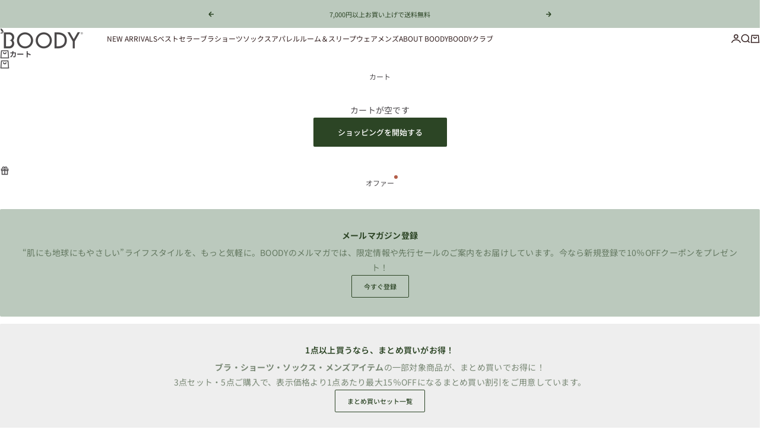

--- FILE ---
content_type: text/html; charset=utf-8
request_url: https://www.boody.co.jp/pages/store-locator
body_size: 35268
content:
<!doctype html>

<html lang="ja" dir="ltr">
  <head>
    <meta charset="utf-8">
    <meta name="viewport" content="width=device-width, initial-scale=1.0, height=device-height, minimum-scale=1.0, maximum-scale=5.0">

    <title>店舗検索</title><meta name="description" content="Loading..."><link rel="canonical" href="https://www.boody.co.jp/pages/store-locator"><link rel="shortcut icon" href="//www.boody.co.jp/cdn/shop/files/Boody_brand_Leaves_2_200fdf51-c5d5-4620-b731-fc90078accbc.png?v=1744332448&width=96">
      <link rel="apple-touch-icon" href="//www.boody.co.jp/cdn/shop/files/Boody_brand_Leaves_2_200fdf51-c5d5-4620-b731-fc90078accbc.png?v=1744332448&width=180"><link rel="preload" href="//www.boody.co.jp/cdn/fonts/noto_sans_japanese/notosansjapanese_n7.1abda075dc6bf08053b865d23e5712ef6cfa899b.woff2" as="font" type="font/woff2" crossorigin><link rel="preload" href="//www.boody.co.jp/cdn/fonts/noto_sans_japanese/notosansjapanese_n4.74a6927b879b930fdec4ab8bb6917103ae8bbca9.woff2" as="font" type="font/woff2" crossorigin><meta property="og:type" content="website">
  <meta property="og:title" content="店舗検索"><meta property="og:description" content="Loading..."><meta property="og:url" content="https://www.boody.co.jp/pages/store-locator">
<meta property="og:site_name" content="Boody Japan"><meta name="twitter:card" content="summary"><meta name="twitter:title" content="店舗検索">
  <meta name="twitter:description" content="Loading..."><script async crossorigin fetchpriority="high" src="/cdn/shopifycloud/importmap-polyfill/es-modules-shim.2.4.0.js"></script>
<script type="application/ld+json">
  {
    "@context": "https://schema.org",
    "@type": "BreadcrumbList",
    "itemListElement": [{
        "@type": "ListItem",
        "position": 1,
        "name": "ホーム",
        "item": "https://www.boody.co.jp"
      },{
            "@type": "ListItem",
            "position": 2,
            "name": "店舗検索",
            "item": "https://www.boody.co.jp/pages/store-locator"
          }]
  }
</script><style>@font-face {
  font-family: "Noto Sans Japanese";
  font-weight: 400;
  font-style: normal;
  font-display: fallback;
  src: url("//www.boody.co.jp/cdn/fonts/noto_sans_japanese/notosansjapanese_n4.74a6927b879b930fdec4ab8bb6917103ae8bbca9.woff2") format("woff2"),
       url("//www.boody.co.jp/cdn/fonts/noto_sans_japanese/notosansjapanese_n4.15630f5c60bcf9ed7de2df9484ab75ddd007c8e2.woff") format("woff");
}
@font-face {
  font-family: "Noto Sans Japanese";
  font-weight: 700;
  font-style: normal;
  font-display: fallback;
  src: url("//www.boody.co.jp/cdn/fonts/noto_sans_japanese/notosansjapanese_n7.1abda075dc6bf08053b865d23e5712ef6cfa899b.woff2") format("woff2"),
       url("//www.boody.co.jp/cdn/fonts/noto_sans_japanese/notosansjapanese_n7.aa2be2df2112f4742b97ac4fa9dca5bb760e3ab4.woff") format("woff");
}
@font-face {
  font-family: "Noto Sans Japanese";
  font-weight: 600;
  font-style: normal;
  font-display: fallback;
  src: url("//www.boody.co.jp/cdn/fonts/noto_sans_japanese/notosansjapanese_n6.4ecbd50569f336533d801e5e5ec08720b2dc1560.woff2") format("woff2"),
       url("//www.boody.co.jp/cdn/fonts/noto_sans_japanese/notosansjapanese_n6.0185377b54573983f9e0c8025b6d418e15f6a6fd.woff") format("woff");
}
@font-face {
  font-family: "Noto Sans Japanese";
  font-weight: 400;
  font-style: normal;
  font-display: fallback;
  src: url("//www.boody.co.jp/cdn/fonts/noto_sans_japanese/notosansjapanese_n4.74a6927b879b930fdec4ab8bb6917103ae8bbca9.woff2") format("woff2"),
       url("//www.boody.co.jp/cdn/fonts/noto_sans_japanese/notosansjapanese_n4.15630f5c60bcf9ed7de2df9484ab75ddd007c8e2.woff") format("woff");
}
@font-face {
  font-family: "Noto Sans Japanese";
  font-weight: 500;
  font-style: normal;
  font-display: fallback;
  src: url("//www.boody.co.jp/cdn/fonts/noto_sans_japanese/notosansjapanese_n5.a1e978aad0e9144c0f0306d9ef6b2aa3e7a325ad.woff2") format("woff2"),
       url("//www.boody.co.jp/cdn/fonts/noto_sans_japanese/notosansjapanese_n5.c4a324dae2ef31aa5d8845f82138a71765d32f37.woff") format("woff");
}
@font-face {
  font-family: "Noto Sans Japanese";
  font-weight: 600;
  font-style: normal;
  font-display: fallback;
  src: url("//www.boody.co.jp/cdn/fonts/noto_sans_japanese/notosansjapanese_n6.4ecbd50569f336533d801e5e5ec08720b2dc1560.woff2") format("woff2"),
       url("//www.boody.co.jp/cdn/fonts/noto_sans_japanese/notosansjapanese_n6.0185377b54573983f9e0c8025b6d418e15f6a6fd.woff") format("woff");
}
:root {
    /* Container */
    --container-max-width: 100%;
    --container-gutter: 1.25rem;

    /* Spacing */
    --section-vertical-spacing: 2rem;
    --section-stack-row-gap: 1.5rem;

    /* Form settings */
    --form-gap: 1rem; /* Gap between fieldset and submit button */
    --fieldset-gap: 0.5rem; /* Gap between each form input within a fieldset */
    --form-control-gap: 0.5rem; /* Gap between input and label (ignored for floating label) */
    --checkbox-control-gap: 0.75rem; /* Horizontal gap between checkbox and its associated label */
    --input-padding-block: 0.65rem; /* Vertical padding for input, textarea and native select */
    --input-padding-inline: 1rem; /* Horizontal padding for input, textarea and native select */
    --checkbox-size: 0.875rem; /* Size (width and height) for checkbox */

    /* Product listing gaps */
    --product-list-column-gap: 0.5rem;--product-list-row-gap: 2rem;/* Other sizes */
    --header-group-height: calc(var(--announcement-bar-height, 0px) + var(--countdown-condensed-height, 0px) + var(--header-height, 0px));
    --sticky-area-height: calc(var(--announcement-bar-is-sticky, 0) * var(--announcement-bar-height, 0px) + var(--header-is-sticky, 0) * var(--header-height, 0px));
    --sticky-offset: calc(var(--announcement-bar-is-sticky, 0) * var(--announcement-bar-height, 0px) + var(--header-is-sticky, 0) * var(--header-is-visible, 1) * var(--header-height, 0px));

    /* RTL support */
    --transform-logical-flip: 1;
    --transform-origin-start: left;
    --transform-origin-end: right;

    /**
     * ---------------------------------------------------------------------
     * TYPOGRAPHY
     * ---------------------------------------------------------------------
     */

    /* Font properties */
    --subheading-font-family: "Noto Sans Japanese", sans-serif;
    --subheading-font-weight: 400;
    --subheading-font-style: normal;
    --subheading-font-size: 0.6875rem;
    --subheading-text-transform: none;
    --subheading-letter-spacing: 0.0em;
    --heading-font-family: "Noto Sans Japanese", sans-serif;
    --heading-font-weight: 700;
    --heading-font-style: normal;
    --heading-text-transform: none;
    --heading-letter-spacing: -0.05em;
    --heading-line-height: 1.4;
    --heading-italic-font-family: Helvetica, Arial, sans-serif;
    --heading-italic-font-weight: 400;
    --heading-italic-font-size-multiplier: 0%;
    --text-font-family: "Noto Sans Japanese", sans-serif;
    --text-font-weight: 400;
    --text-font-style: normal;
    --text-transform: normal;
    --text-letter-spacing: 0.02em;
    --text-line-height: 1.8;
    --text-font-medium-weight: 500;
    --text-font-bold-weight: 600;
    --button-font: var(--heading-font-style) 500 var(--button-font-size) / normal var(--heading-font-family);
    --button-text-transform: none;
    --button-letter-spacing: 0.0em;

    /* Font sizes */--text-heading-size-factor: 0.7;
    --text-display-xl: max(0.75rem, clamp(3.5rem, 1.9223rem + 6.7314vw, 10rem) * var(--text-heading-size-factor));
    --text-display-l: max(0.75rem, clamp(3.375rem, 2.1311rem + 5.3074vw, 8.5rem) * var(--text-heading-size-factor));
    --text-display-m: max(0.75rem, clamp(3.25rem, 2.3701rem + 3.7540vw, 6.875rem) * var(--text-heading-size-factor));
    --text-h1: max(0.75rem, clamp(3rem, 2.3325rem + 2.8479vw, 5.75rem) * var(--text-heading-size-factor));
    --text-h2: max(0.75rem, clamp(2.5rem, 1.9539rem + 2.3301vw, 4.75rem) * var(--text-heading-size-factor));
    --text-h3: max(0.75rem, clamp(2rem, 1.6359rem + 1.5534vw, 3.5rem) * var(--text-heading-size-factor));
    --text-h4: max(0.75rem, clamp(1.75rem, 1.4466rem + 1.2945vw, 3rem) * var(--text-heading-size-factor));
    --text-h5: max(0.75rem, clamp(1.375rem, 1.2233rem + 0.6472vw, 2rem) * var(--text-heading-size-factor));
    --text-h6: max(0.75rem, clamp(1.1875rem, 1.1117rem + 0.3236vw, 1.5rem) * var(--text-heading-size-factor));
    --text-h7: max(0.75rem, clamp(1rem, 0.9545rem + 0.1942vw, 1.1875rem) * var(--text-heading-size-factor));
    --text-xs: 0.6875rem;
    --text-sm: 0.75rem;
    --text-base: 0.875rem;
    --text-lg: 1.0625rem;
    --button-font-size: 0.75rem;

    /* Rounded variables (used for border radius) */
    --rounded-full: 9999px;
    --subheading-border-radius: 0.0rem;
    --button-border-radius: 0.125rem;
    --input-border-radius: 0.125rem;

    /* Product card variables */
    --product-card-row-count: 2;

    /**
     * ---------------------------------------------------------------------
     * OTHER
     * ---------------------------------------------------------------------
     */

    --icon-stroke-width: 1.5px;
    --quotation-mark-svg: url('data:image/svg+xml,<svg xmlns="http://www.w3.org/2000/svg" focusable="false" width="62" fill="none" viewBox="0 0 62 57"><path fill="%23000" d="M.79 31.904 11.924.816h12.296l-8.12 31.088h7.888V56.96H.79V31.904Zm37.351 0L49.277.816h12.064l-8.12 31.088h7.888V56.96H38.141V31.904Z" /></svg>');
  }

  [dir="rtl"]:root {
    /* RTL support */
    --transform-logical-flip: -1;
    --transform-origin-start: right;
    --transform-origin-end: left;
  }

  @media screen and (min-width: 700px) {
    :root {
      --text-xs: 0.6875rem;
      --text-sm: 0.75rem;
      --text-base: 0.875rem;
      --text-lg: 1.0625rem;
      --subheading-font-size: 0.75rem;

      /* Spacing */
      --container-gutter: 2rem;

      /* Form settings */
      --form-gap: 1.25rem; /* Gap between fieldset and submit button */
      --fieldset-gap: 0.75rem; /* Gap between each form input within a fieldset */
      --input-padding-block: 0.75rem; /* Vertical padding for input, textarea and native select */

      /* Font sizes */
      --button-font-size: 0.8125rem;

      /* Product listing gaps */--product-list-column-gap: 1.75rem;
        --product-list-row-gap: 3rem;}
  }

  @media screen and (min-width: 1000px) {
    :root {
      /* Spacing settings */
      --section-vertical-spacing: 3rem;
      --section-stack-row-gap: 3rem;
    }
  }

  @media screen and (min-width: 1399px) {
    :root {
      /* Spacing settings */
      --section-vertical-spacing: 3.5rem;
      --container-gutter: 3rem;
    }
  }

  /**
   * ---------------------------------------------------------------------
   * COLORS
   * ---------------------------------------------------------------------
   */

  :root {--page-overlay: 0 0 0 / 0.4;
    --dialog-backdrop-blur: 12px;

    /* Status colors */
    --success-background: 230 233 229;
    --success-text: 44 69 37;
    --warning-background: 253 241 224;
    --warning-text: 237 138 0;
    --error-background: 246 236 233;
    --error-text: 179 95 74;

    /* Product colors */
    --on-sale-text: 179 95 74;
    --on-sale-badge-background: 179 95 74;
    --on-sale-badge-text: 255 255 255;
    --sold-out-badge-background: 74 71 74;
    --sold-out-badge-text: 255 255 255;
    --custom-badge-background: 255 255 255;
    --custom-badge-text: 0 0 0;
    --star-color: 44 69 37;
  }.color-scheme--scheme-1 {
      --accent: 44 69 37;
      --background: 248 248 243;
      --background-gradient: ;
      --background-secondary: 255 255 255;
      --has-transparent-background: 0;
      --has-filled-background: 1;
      --text-color: 74 71 74;--border-color: 231 230 226;/* Subheading colors */--subheading-background: 0 0 0 / 0.0;
      --subheading-border: none;
      --subheading-text-color: 42 43 45;
      --subheading-has-padding: 0;

      /* Heading highlight */
      --heading-highlight-accent-color: 174 188 170;
      --heading-highlight-text-color: 255 255 255;

      /* Button colors */
      --button-background-primary: 44 69 37;
      --button-text-primary: 255 255 255;

      /* Form inputs */
      --input-background: 255 255 255;
      --input-text-color: 42 43 45;
      --input-text-transform: none;
    }.shopify-section:has(> .color-scheme--scheme-1) + .shopify-section:has(> .color-scheme--scheme-1) {
          --section-has-same-background-as-previous-section: 1;
        }.shopify-section:has(> .color-scheme--scheme-1) + .shopify-section:has(> .color-scheme--scheme-ac326f96-0a5c-40eb-a6fd-4ea82c1757cb) {
          --section-has-same-background-as-previous-section: 1;
        }.color-scheme--scheme-2 {
      --accent: 44 69 37;
      --background: 255 255 255;
      --background-gradient: ;
      --background-secondary: 248 248 243;
      --has-transparent-background: 0;
      --has-filled-background: 1;
      --text-color: 50 30 30;--border-color: 235 233 233;/* Subheading colors */--subheading-background: 0 0 0 / 0.0;
      --subheading-border: none;
      --subheading-text-color: 50 30 30;
      --subheading-has-padding: 0;

      /* Heading highlight */
      --heading-highlight-accent-color: 187 201 189;
      --heading-highlight-text-color: 255 255 255;

      /* Button colors */
      --button-background-primary: 44 69 37;
      --button-text-primary: 255 255 255;

      /* Form inputs */
      --input-background: 255 255 255;
      --input-text-color: 50 30 30;
      --input-text-transform: none;
    }.shopify-section:has(> .color-scheme--scheme-2) + .shopify-section:has(> .color-scheme--scheme-2) {
          --section-has-same-background-as-previous-section: 1;
        }.color-scheme--scheme-3 {
      --accent: 255 255 255;
      --background: 0 0 0 / 0;
      --background-gradient: ;
      --background-secondary: 240 240 240;
      --has-transparent-background: 1;
      --has-filled-background: 0;
      --text-color: 255 255 255;--border-color: 255 255 255 / 0.6;/* Subheading colors */--subheading-background: 0 0 0 / 0.0;
      --subheading-border: none;
      --subheading-text-color: 255 255 255;
      --subheading-has-padding: 0;

      /* Heading highlight */
      --heading-highlight-accent-color: 3 3 5;
      --heading-highlight-text-color: 255 255 255;

      /* Button colors */
      --button-background-primary: 255 255 255;
      --button-text-primary: 8 9 18;

      /* Form inputs */
      --input-background: 255 255 255;
      --input-text-color: 3 3 5;
      --input-text-transform: none;
    }.shopify-section:has(> .color-scheme--scheme-3) + .shopify-section:has(> .color-scheme--scheme-3) {
          --section-has-same-background-as-previous-section: 1;
        }.color-scheme--scheme-4 {
      --accent: 44 69 37;
      --background: 187 201 189;
      --background-gradient: ;
      --background-secondary: 255 255 255;
      --has-transparent-background: 0;
      --has-filled-background: 1;
      --text-color: 44 69 37;--border-color: 173 188 174;/* Subheading colors */--subheading-background: 0 0 0 / 0.0;
      --subheading-border: none;
      --subheading-text-color: 250 244 240;
      --subheading-has-padding: 0;

      /* Heading highlight */
      --heading-highlight-accent-color: 187 201 189;
      --heading-highlight-text-color: 44 69 37;

      /* Button colors */
      --button-background-primary: 44 69 37;
      --button-text-primary: 255 255 255;

      /* Form inputs */
      --input-background: 35 15 15;
      --input-text-color: 255 255 255;
      --input-text-transform: none;
    }.shopify-section:has(> .color-scheme--scheme-4) + .shopify-section:has(> .color-scheme--scheme-4) {
          --section-has-same-background-as-previous-section: 1;
        }.color-scheme--scheme-5 {
      --accent: 50 30 30;
      --background: 244 244 237;
      --background-gradient: ;
      --background-secondary: 255 255 255;
      --has-transparent-background: 0;
      --has-filled-background: 1;
      --text-color: 50 30 30;--border-color: 225 223 216;/* Subheading colors */--subheading-background: 0 0 0 / 0.0;
      --subheading-border: none;
      --subheading-text-color: 50 30 30;
      --subheading-has-padding: 0;

      /* Heading highlight */
      --heading-highlight-accent-color: 163 42 26;
      --heading-highlight-text-color: 255 255 255;

      /* Button colors */
      --button-background-primary: 50 30 30;
      --button-text-primary: 255 255 255;

      /* Form inputs */
      --input-background: 255 255 255;
      --input-text-color: 50 30 30;
      --input-text-transform: none;
    }.shopify-section:has(> .color-scheme--scheme-5) + .shopify-section:has(> .color-scheme--scheme-5) {
          --section-has-same-background-as-previous-section: 1;
        }.color-scheme--scheme-6 {
      --accent: 255 255 255;
      --background: 44 69 37;
      --background-gradient: ;
      --background-secondary: 255 255 255;
      --has-transparent-background: 0;
      --has-filled-background: 1;
      --text-color: 255 255 255;--border-color: 65 88 59;/* Subheading colors */--subheading-background: 0 0 0 / 0.0;
      --subheading-border: none;
      --subheading-text-color: 255 255 255;
      --subheading-has-padding: 0;

      /* Heading highlight */
      --heading-highlight-accent-color: 255 255 255;
      --heading-highlight-text-color: 82 87 46;

      /* Button colors */
      --button-background-primary: 255 255 255;
      --button-text-primary: 82 87 46;

      /* Form inputs */
      --input-background: 255 255 255;
      --input-text-color: 82 87 46;
      --input-text-transform: none;
    }.shopify-section:has(> .color-scheme--scheme-6) + .shopify-section:has(> .color-scheme--scheme-6) {
          --section-has-same-background-as-previous-section: 1;
        }.color-scheme--scheme-7 {
      --accent: 255 255 255;
      --background: 131 117 98;
      --background-gradient: ;
      --background-secondary: 0 0 0;
      --has-transparent-background: 0;
      --has-filled-background: 1;
      --text-color: 255 255 255;--border-color: 143 131 114;/* Subheading colors */--subheading-background: 0 0 0 / 0.0;
      --subheading-border: none;
      --subheading-text-color: 255 255 255;
      --subheading-has-padding: 0;

      /* Heading highlight */
      --heading-highlight-accent-color: 255 255 255;
      --heading-highlight-text-color: 255 255 255;

      /* Button colors */
      --button-background-primary: 255 255 255;
      --button-text-primary: 0 0 0;

      /* Form inputs */
      --input-background: 0 0 0;
      --input-text-color: 255 255 255;
      --input-text-transform: none;
    }.shopify-section:has(> .color-scheme--scheme-7) + .shopify-section:has(> .color-scheme--scheme-7) {
          --section-has-same-background-as-previous-section: 1;
        }.color-scheme--scheme-ac326f96-0a5c-40eb-a6fd-4ea82c1757cb {
      --accent: 44 69 37;
      --background: 248 248 243;
      --background-gradient: ;
      --background-secondary: 255 255 255;
      --has-transparent-background: 0;
      --has-filled-background: 1;
      --text-color: 131 117 98;--border-color: 236 235 229;/* Subheading colors */--subheading-background: 0 0 0 / 0.0;
      --subheading-border: none;
      --subheading-text-color: 42 43 45;
      --subheading-has-padding: 0;

      /* Heading highlight */
      --heading-highlight-accent-color: 174 188 170;
      --heading-highlight-text-color: 255 255 255;

      /* Button colors */
      --button-background-primary: 44 69 37;
      --button-text-primary: 255 255 255;

      /* Form inputs */
      --input-background: 255 255 255;
      --input-text-color: 42 43 45;
      --input-text-transform: none;
    }.shopify-section:has(> .color-scheme--scheme-ac326f96-0a5c-40eb-a6fd-4ea82c1757cb) + .shopify-section:has(> .color-scheme--scheme-1) {
          --section-has-same-background-as-previous-section: 1;
        }.shopify-section:has(> .color-scheme--scheme-ac326f96-0a5c-40eb-a6fd-4ea82c1757cb) + .shopify-section:has(> .color-scheme--scheme-ac326f96-0a5c-40eb-a6fd-4ea82c1757cb) {
          --section-has-same-background-as-previous-section: 1;
        }</style>
<script>
  // This allows to expose several variables to the global scope, to be used in scripts
  window.themeVariables = {
    settings: {
      pageType: "page",
      moneyFormat: "¥{{amount_no_decimals}}",
      moneyWithCurrencyFormat: "¥{{amount_no_decimals}}",
      currencyCodeEnabled: false,
      cartType: "drawer",
      showHeadingEffectAnimation: true,
      staggerProducts: true
    },

    strings: {
      addedToCart: "{{product_title}} がカートに追加されました",
      closeGallery: "閉じる",
      zoomGallery: "ズームイン",
      errorGallery: "画像を表示できません",
      shippingEstimatorNoResults: "申し訳ありませんが、お客様のご住所への発送は現在行っておりません",
      shippingEstimatorOneResult: "お客様のご住所には1つの配送料金が適用されます:",
      shippingEstimatorMultipleResults: "お客様のご住所に合わせて、複数の配送料金が選択できます:",
      shippingEstimatorError: "配送料金の取得中に1つ以上のエラーが発生しました:",
      next: "次へ",
      previous: "前へ"
    },

    mediaQueries: {
      'sm': 'screen and (min-width: 700px)',
      'md': 'screen and (min-width: 1000px)',
      'lg': 'screen and (min-width: 1150px)',
      'xl': 'screen and (min-width: 1400px)',
      '2xl': 'screen and (min-width: 1600px)',
      'sm-max': 'screen and (max-width: 699px)',
      'md-max': 'screen and (max-width: 999px)',
      'lg-max': 'screen and (max-width: 1149px)',
      'xl-max': 'screen and (max-width: 1399px)',
      '2xl-max': 'screen and (max-width: 1599px)',
      'motion-safe': '(prefers-reduced-motion: no-preference)',
      'motion-reduce': '(prefers-reduced-motion: reduce)',
      'supports-hover': 'screen and (pointer: fine)',
      'supports-touch': 'screen and (pointer: coarse)'
    }
  };</script><script type="importmap">{
        "imports": {
          "vendor": "//www.boody.co.jp/cdn/shop/t/238/assets/vendor.min.js?v=149317703429685268631769481930",
          "theme": "//www.boody.co.jp/cdn/shop/t/238/assets/theme.js?v=130453318018313045031769481930",
          "photoswipe": "//www.boody.co.jp/cdn/shop/t/238/assets/photoswipe.min.js?v=13374349288281597431769481929"
        }
      }
    </script>

    <script type="module" src="//www.boody.co.jp/cdn/shop/t/238/assets/vendor.min.js?v=149317703429685268631769481930"></script>
    <script type="module" src="//www.boody.co.jp/cdn/shop/t/238/assets/theme.js?v=130453318018313045031769481930"></script>

    <script>window.performance && window.performance.mark && window.performance.mark('shopify.content_for_header.start');</script><meta name="google-site-verification" content="_yI2K8axI66OX78sbuRvtFDCkopihMnt8XOlNmUmRp8">
<meta id="shopify-digital-wallet" name="shopify-digital-wallet" content="/854884403/digital_wallets/dialog">
<meta name="shopify-checkout-api-token" content="da2e9031f6f403bfda72a0253c71da61">
<meta id="in-context-paypal-metadata" data-shop-id="854884403" data-venmo-supported="false" data-environment="production" data-locale="ja_JP" data-paypal-v4="true" data-currency="JPY">
<script async="async" src="/checkouts/internal/preloads.js?locale=ja-JP"></script>
<script id="apple-pay-shop-capabilities" type="application/json">{"shopId":854884403,"countryCode":"JP","currencyCode":"JPY","merchantCapabilities":["supports3DS"],"merchantId":"gid:\/\/shopify\/Shop\/854884403","merchantName":"Boody Japan","requiredBillingContactFields":["postalAddress","email","phone"],"requiredShippingContactFields":["postalAddress","email","phone"],"shippingType":"shipping","supportedNetworks":["visa","masterCard","amex","jcb","discover"],"total":{"type":"pending","label":"Boody Japan","amount":"1.00"},"shopifyPaymentsEnabled":true,"supportsSubscriptions":true}</script>
<script id="shopify-features" type="application/json">{"accessToken":"da2e9031f6f403bfda72a0253c71da61","betas":["rich-media-storefront-analytics"],"domain":"www.boody.co.jp","predictiveSearch":false,"shopId":854884403,"locale":"ja"}</script>
<script>var Shopify = Shopify || {};
Shopify.shop = "boody-japan.myshopify.com";
Shopify.locale = "ja";
Shopify.currency = {"active":"JPY","rate":"1.0"};
Shopify.country = "JP";
Shopify.theme = {"name":"2512- BJP Theme - 5.1.1 - new-PPU","id":141105037363,"schema_name":"Stretch","schema_version":"1.4.0","theme_store_id":1765,"role":"main"};
Shopify.theme.handle = "null";
Shopify.theme.style = {"id":null,"handle":null};
Shopify.cdnHost = "www.boody.co.jp/cdn";
Shopify.routes = Shopify.routes || {};
Shopify.routes.root = "/";</script>
<script type="module">!function(o){(o.Shopify=o.Shopify||{}).modules=!0}(window);</script>
<script>!function(o){function n(){var o=[];function n(){o.push(Array.prototype.slice.apply(arguments))}return n.q=o,n}var t=o.Shopify=o.Shopify||{};t.loadFeatures=n(),t.autoloadFeatures=n()}(window);</script>
<script id="shop-js-analytics" type="application/json">{"pageType":"page"}</script>
<script defer="defer" async type="module" src="//www.boody.co.jp/cdn/shopifycloud/shop-js/modules/v2/client.init-shop-cart-sync_0MstufBG.ja.esm.js"></script>
<script defer="defer" async type="module" src="//www.boody.co.jp/cdn/shopifycloud/shop-js/modules/v2/chunk.common_jll-23Z1.esm.js"></script>
<script defer="defer" async type="module" src="//www.boody.co.jp/cdn/shopifycloud/shop-js/modules/v2/chunk.modal_HXih6-AF.esm.js"></script>
<script type="module">
  await import("//www.boody.co.jp/cdn/shopifycloud/shop-js/modules/v2/client.init-shop-cart-sync_0MstufBG.ja.esm.js");
await import("//www.boody.co.jp/cdn/shopifycloud/shop-js/modules/v2/chunk.common_jll-23Z1.esm.js");
await import("//www.boody.co.jp/cdn/shopifycloud/shop-js/modules/v2/chunk.modal_HXih6-AF.esm.js");

  window.Shopify.SignInWithShop?.initShopCartSync?.({"fedCMEnabled":true,"windoidEnabled":true});

</script>
<script>(function() {
  var isLoaded = false;
  function asyncLoad() {
    if (isLoaded) return;
    isLoaded = true;
    var urls = ["https:\/\/contactform.hulkapps.com\/skeletopapp.js?shop=boody-japan.myshopify.com","https:\/\/app.kiwisizing.com\/web\/js\/dist\/kiwiSizing\/plugin\/SizingPlugin.prod.js?v=330\u0026shop=boody-japan.myshopify.com","https:\/\/cdn1.stamped.io\/files\/widget.min.js?shop=boody-japan.myshopify.com","https:\/\/cdn.pickystory.com\/widget\/static\/js\/noop.js?shop=boody-japan.myshopify.com","https:\/\/cdn-loyalty.yotpo.com\/loader\/z17xhWchouWzikmNruc_Sw.js?shop=boody-japan.myshopify.com"];
    for (var i = 0; i < urls.length; i++) {
      var s = document.createElement('script');
      s.type = 'text/javascript';
      s.async = true;
      s.src = urls[i];
      var x = document.getElementsByTagName('script')[0];
      x.parentNode.insertBefore(s, x);
    }
  };
  if(window.attachEvent) {
    window.attachEvent('onload', asyncLoad);
  } else {
    window.addEventListener('load', asyncLoad, false);
  }
})();</script>
<script id="__st">var __st={"a":854884403,"offset":32400,"reqid":"46c65945-e60e-4d9b-bcce-dfec7b180a5c-1769519620","pageurl":"www.boody.co.jp\/pages\/store-locator","s":"pages-80052289587","u":"8d126e82ad5a","p":"page","rtyp":"page","rid":80052289587};</script>
<script>window.ShopifyPaypalV4VisibilityTracking = true;</script>
<script id="captcha-bootstrap">!function(){'use strict';const t='contact',e='account',n='new_comment',o=[[t,t],['blogs',n],['comments',n],[t,'customer']],c=[[e,'customer_login'],[e,'guest_login'],[e,'recover_customer_password'],[e,'create_customer']],r=t=>t.map((([t,e])=>`form[action*='/${t}']:not([data-nocaptcha='true']) input[name='form_type'][value='${e}']`)).join(','),a=t=>()=>t?[...document.querySelectorAll(t)].map((t=>t.form)):[];function s(){const t=[...o],e=r(t);return a(e)}const i='password',u='form_key',d=['recaptcha-v3-token','g-recaptcha-response','h-captcha-response',i],f=()=>{try{return window.sessionStorage}catch{return}},m='__shopify_v',_=t=>t.elements[u];function p(t,e,n=!1){try{const o=window.sessionStorage,c=JSON.parse(o.getItem(e)),{data:r}=function(t){const{data:e,action:n}=t;return t[m]||n?{data:e,action:n}:{data:t,action:n}}(c);for(const[e,n]of Object.entries(r))t.elements[e]&&(t.elements[e].value=n);n&&o.removeItem(e)}catch(o){console.error('form repopulation failed',{error:o})}}const l='form_type',E='cptcha';function T(t){t.dataset[E]=!0}const w=window,h=w.document,L='Shopify',v='ce_forms',y='captcha';let A=!1;((t,e)=>{const n=(g='f06e6c50-85a8-45c8-87d0-21a2b65856fe',I='https://cdn.shopify.com/shopifycloud/storefront-forms-hcaptcha/ce_storefront_forms_captcha_hcaptcha.v1.5.2.iife.js',D={infoText:'hCaptchaによる保護',privacyText:'プライバシー',termsText:'利用規約'},(t,e,n)=>{const o=w[L][v],c=o.bindForm;if(c)return c(t,g,e,D).then(n);var r;o.q.push([[t,g,e,D],n]),r=I,A||(h.body.append(Object.assign(h.createElement('script'),{id:'captcha-provider',async:!0,src:r})),A=!0)});var g,I,D;w[L]=w[L]||{},w[L][v]=w[L][v]||{},w[L][v].q=[],w[L][y]=w[L][y]||{},w[L][y].protect=function(t,e){n(t,void 0,e),T(t)},Object.freeze(w[L][y]),function(t,e,n,w,h,L){const[v,y,A,g]=function(t,e,n){const i=e?o:[],u=t?c:[],d=[...i,...u],f=r(d),m=r(i),_=r(d.filter((([t,e])=>n.includes(e))));return[a(f),a(m),a(_),s()]}(w,h,L),I=t=>{const e=t.target;return e instanceof HTMLFormElement?e:e&&e.form},D=t=>v().includes(t);t.addEventListener('submit',(t=>{const e=I(t);if(!e)return;const n=D(e)&&!e.dataset.hcaptchaBound&&!e.dataset.recaptchaBound,o=_(e),c=g().includes(e)&&(!o||!o.value);(n||c)&&t.preventDefault(),c&&!n&&(function(t){try{if(!f())return;!function(t){const e=f();if(!e)return;const n=_(t);if(!n)return;const o=n.value;o&&e.removeItem(o)}(t);const e=Array.from(Array(32),(()=>Math.random().toString(36)[2])).join('');!function(t,e){_(t)||t.append(Object.assign(document.createElement('input'),{type:'hidden',name:u})),t.elements[u].value=e}(t,e),function(t,e){const n=f();if(!n)return;const o=[...t.querySelectorAll(`input[type='${i}']`)].map((({name:t})=>t)),c=[...d,...o],r={};for(const[a,s]of new FormData(t).entries())c.includes(a)||(r[a]=s);n.setItem(e,JSON.stringify({[m]:1,action:t.action,data:r}))}(t,e)}catch(e){console.error('failed to persist form',e)}}(e),e.submit())}));const S=(t,e)=>{t&&!t.dataset[E]&&(n(t,e.some((e=>e===t))),T(t))};for(const o of['focusin','change'])t.addEventListener(o,(t=>{const e=I(t);D(e)&&S(e,y())}));const B=e.get('form_key'),M=e.get(l),P=B&&M;t.addEventListener('DOMContentLoaded',(()=>{const t=y();if(P)for(const e of t)e.elements[l].value===M&&p(e,B);[...new Set([...A(),...v().filter((t=>'true'===t.dataset.shopifyCaptcha))])].forEach((e=>S(e,t)))}))}(h,new URLSearchParams(w.location.search),n,t,e,['guest_login'])})(!0,!0)}();</script>
<script integrity="sha256-4kQ18oKyAcykRKYeNunJcIwy7WH5gtpwJnB7kiuLZ1E=" data-source-attribution="shopify.loadfeatures" defer="defer" src="//www.boody.co.jp/cdn/shopifycloud/storefront/assets/storefront/load_feature-a0a9edcb.js" crossorigin="anonymous"></script>
<script data-source-attribution="shopify.dynamic_checkout.dynamic.init">var Shopify=Shopify||{};Shopify.PaymentButton=Shopify.PaymentButton||{isStorefrontPortableWallets:!0,init:function(){window.Shopify.PaymentButton.init=function(){};var t=document.createElement("script");t.src="https://www.boody.co.jp/cdn/shopifycloud/portable-wallets/latest/portable-wallets.ja.js",t.type="module",document.head.appendChild(t)}};
</script>
<script data-source-attribution="shopify.dynamic_checkout.buyer_consent">
  function portableWalletsHideBuyerConsent(e){var t=document.getElementById("shopify-buyer-consent"),n=document.getElementById("shopify-subscription-policy-button");t&&n&&(t.classList.add("hidden"),t.setAttribute("aria-hidden","true"),n.removeEventListener("click",e))}function portableWalletsShowBuyerConsent(e){var t=document.getElementById("shopify-buyer-consent"),n=document.getElementById("shopify-subscription-policy-button");t&&n&&(t.classList.remove("hidden"),t.removeAttribute("aria-hidden"),n.addEventListener("click",e))}window.Shopify?.PaymentButton&&(window.Shopify.PaymentButton.hideBuyerConsent=portableWalletsHideBuyerConsent,window.Shopify.PaymentButton.showBuyerConsent=portableWalletsShowBuyerConsent);
</script>
<script data-source-attribution="shopify.dynamic_checkout.cart.bootstrap">document.addEventListener("DOMContentLoaded",(function(){function t(){return document.querySelector("shopify-accelerated-checkout-cart, shopify-accelerated-checkout")}if(t())Shopify.PaymentButton.init();else{new MutationObserver((function(e,n){t()&&(Shopify.PaymentButton.init(),n.disconnect())})).observe(document.body,{childList:!0,subtree:!0})}}));
</script>
<link id="shopify-accelerated-checkout-styles" rel="stylesheet" media="screen" href="https://www.boody.co.jp/cdn/shopifycloud/portable-wallets/latest/accelerated-checkout-backwards-compat.css" crossorigin="anonymous">
<style id="shopify-accelerated-checkout-cart">
        #shopify-buyer-consent {
  margin-top: 1em;
  display: inline-block;
  width: 100%;
}

#shopify-buyer-consent.hidden {
  display: none;
}

#shopify-subscription-policy-button {
  background: none;
  border: none;
  padding: 0;
  text-decoration: underline;
  font-size: inherit;
  cursor: pointer;
}

#shopify-subscription-policy-button::before {
  box-shadow: none;
}

      </style>

<script>window.performance && window.performance.mark && window.performance.mark('shopify.content_for_header.end');</script>
<link href="//www.boody.co.jp/cdn/shop/t/238/assets/theme.css?v=6959631211078204271769481929" rel="stylesheet" type="text/css" media="all" /><!-- BEGIN app block: shopify://apps/klaviyo-email-marketing-sms/blocks/klaviyo-onsite-embed/2632fe16-c075-4321-a88b-50b567f42507 -->












  <script async src="https://static.klaviyo.com/onsite/js/K2ivEC/klaviyo.js?company_id=K2ivEC"></script>
  <script>!function(){if(!window.klaviyo){window._klOnsite=window._klOnsite||[];try{window.klaviyo=new Proxy({},{get:function(n,i){return"push"===i?function(){var n;(n=window._klOnsite).push.apply(n,arguments)}:function(){for(var n=arguments.length,o=new Array(n),w=0;w<n;w++)o[w]=arguments[w];var t="function"==typeof o[o.length-1]?o.pop():void 0,e=new Promise((function(n){window._klOnsite.push([i].concat(o,[function(i){t&&t(i),n(i)}]))}));return e}}})}catch(n){window.klaviyo=window.klaviyo||[],window.klaviyo.push=function(){var n;(n=window._klOnsite).push.apply(n,arguments)}}}}();</script>

  




  <script>
    window.klaviyoReviewsProductDesignMode = false
  </script>







<!-- END app block --><!-- BEGIN app block: shopify://apps/eg-auto-add-to-cart/blocks/app-embed/0f7d4f74-1e89-4820-aec4-6564d7e535d2 -->










  
    <script
      async
      type="text/javascript"
      src="https://cdn.506.io/eg/script.js?shop=boody-japan.myshopify.com&v=7"
    ></script>
  



  <meta id="easygift-shop" itemid="c2hvcF8kXzE3Njk1MTk2MjE=" content="{&quot;isInstalled&quot;:true,&quot;installedOn&quot;:&quot;2023-02-14T10:08:30.919Z&quot;,&quot;appVersion&quot;:&quot;3.0&quot;,&quot;subscriptionName&quot;:&quot;Standard&quot;,&quot;cartAnalytics&quot;:true,&quot;freeTrialEndsOn&quot;:&quot;2022-04-28T10:29:52.165Z&quot;,&quot;settings&quot;:{&quot;reminderBannerStyle&quot;:{&quot;position&quot;:{&quot;horizontal&quot;:&quot;right&quot;,&quot;vertical&quot;:&quot;bottom&quot;},&quot;primaryColor&quot;:&quot;#000000&quot;,&quot;cssStyles&quot;:&quot;&quot;,&quot;headerText&quot;:&quot;Click here to reopen missed deals&quot;,&quot;subHeaderText&quot;:null,&quot;showImage&quot;:true,&quot;imageUrl&quot;:&quot;https:\/\/cdn.506.io\/eg\/eg_notification_default_512x512.png&quot;,&quot;displayAfter&quot;:5,&quot;closingMode&quot;:&quot;doNotAutoClose&quot;,&quot;selfcloseAfter&quot;:5,&quot;reshowBannerAfter&quot;:&quot;everyNewSession&quot;},&quot;addedItemIdentifier&quot;:&quot;_Gifted&quot;,&quot;ignoreOtherAppLineItems&quot;:null,&quot;customVariantsInfoLifetimeMins&quot;:1440,&quot;redirectPath&quot;:null,&quot;ignoreNonStandardCartRequests&quot;:false,&quot;bannerStyle&quot;:{&quot;position&quot;:{&quot;horizontal&quot;:&quot;right&quot;,&quot;vertical&quot;:&quot;bottom&quot;},&quot;primaryColor&quot;:&quot;#000000&quot;,&quot;cssStyles&quot;:null},&quot;themePresetId&quot;:&quot;0&quot;,&quot;notificationStyle&quot;:{&quot;position&quot;:{&quot;horizontal&quot;:&quot;right&quot;,&quot;vertical&quot;:&quot;bottom&quot;},&quot;primaryColor&quot;:&quot;#3A3A3A&quot;,&quot;duration&quot;:&quot;3.0&quot;,&quot;cssStyles&quot;:null,&quot;hasCustomizations&quot;:false},&quot;fetchCartData&quot;:false,&quot;useLocalStorage&quot;:{&quot;expiryMinutes&quot;:null,&quot;enabled&quot;:false},&quot;popupStyle&quot;:{&quot;closeModalOutsideClick&quot;:true,&quot;priceShowZeroDecimals&quot;:true,&quot;primaryColor&quot;:&quot;#2c4525&quot;,&quot;secondaryColor&quot;:&quot;#3A3A3A&quot;,&quot;cssStyles&quot;:null,&quot;hasCustomizations&quot;:false,&quot;addButtonText&quot;:&quot;選択する&quot;,&quot;dismissButtonText&quot;:&quot;とじる&quot;,&quot;outOfStockButtonText&quot;:&quot;Out of Stock&quot;,&quot;imageUrl&quot;:null,&quot;showProductLink&quot;:false,&quot;subscriptionLabel&quot;:&quot;Subscription Plan&quot;},&quot;refreshAfterBannerClick&quot;:false,&quot;disableReapplyRules&quot;:false,&quot;disableReloadOnFailedAddition&quot;:false,&quot;autoReloadCartPage&quot;:false,&quot;ajaxRedirectPath&quot;:null,&quot;allowSimultaneousRequests&quot;:false,&quot;applyRulesOnCheckout&quot;:false,&quot;enableCartCtrlOverrides&quot;:true,&quot;customRedirectFromCart&quot;:null,&quot;scriptSettings&quot;:{&quot;branding&quot;:{&quot;show&quot;:false,&quot;removalRequestSent&quot;:null},&quot;productPageRedirection&quot;:{&quot;enabled&quot;:false,&quot;products&quot;:[],&quot;redirectionURL&quot;:&quot;\/&quot;},&quot;debugging&quot;:{&quot;enabled&quot;:false,&quot;enabledOn&quot;:null,&quot;stringifyObj&quot;:false},&quot;customCSS&quot;:null,&quot;delayUpdates&quot;:2000,&quot;decodePayload&quot;:false,&quot;hideAlertsOnFrontend&quot;:false,&quot;removeEGPropertyFromSplitActionLineItems&quot;:false,&quot;fetchProductInfoFromSavedDomain&quot;:false,&quot;enableBuyNowInterceptions&quot;:false,&quot;removeProductsAddedFromExpiredRules&quot;:false,&quot;useFinalPrice&quot;:false,&quot;hideGiftedPropertyText&quot;:false,&quot;fetchCartDataBeforeRequest&quot;:false},&quot;accessToEnterprise&quot;:false},&quot;translations&quot;:null,&quot;defaultLocale&quot;:&quot;ja&quot;,&quot;shopDomain&quot;:&quot;www.boody.co.jp&quot;}">


<script defer>
  (async function() {
    try {

      const blockVersion = "v3"
      if (blockVersion != "v3") {
        return
      }

      let metaErrorFlag = false;
      if (metaErrorFlag) {
        return
      }

      // Parse metafields as JSON
      const metafields = {};

      // Process metafields in JavaScript
      let savedRulesArray = [];
      for (const [key, value] of Object.entries(metafields)) {
        if (value) {
          for (const prop in value) {
            // avoiding Object.Keys for performance gain -- no need to make an array of keys.
            savedRulesArray.push(value);
            break;
          }
        }
      }

      const metaTag = document.createElement('meta');
      metaTag.id = 'easygift-rules';
      metaTag.content = JSON.stringify(savedRulesArray);
      metaTag.setAttribute('itemid', 'cnVsZXNfJF8xNzY5NTE5NjIx');

      document.head.appendChild(metaTag);
      } catch (err) {
        
      }
  })();
</script>


  <script
    type="text/javascript"
    defer
  >

    (function () {
      try {
        window.EG_INFO = window.EG_INFO || {};
        var shopInfo = {"isInstalled":true,"installedOn":"2023-02-14T10:08:30.919Z","appVersion":"3.0","subscriptionName":"Standard","cartAnalytics":true,"freeTrialEndsOn":"2022-04-28T10:29:52.165Z","settings":{"reminderBannerStyle":{"position":{"horizontal":"right","vertical":"bottom"},"primaryColor":"#000000","cssStyles":"","headerText":"Click here to reopen missed deals","subHeaderText":null,"showImage":true,"imageUrl":"https:\/\/cdn.506.io\/eg\/eg_notification_default_512x512.png","displayAfter":5,"closingMode":"doNotAutoClose","selfcloseAfter":5,"reshowBannerAfter":"everyNewSession"},"addedItemIdentifier":"_Gifted","ignoreOtherAppLineItems":null,"customVariantsInfoLifetimeMins":1440,"redirectPath":null,"ignoreNonStandardCartRequests":false,"bannerStyle":{"position":{"horizontal":"right","vertical":"bottom"},"primaryColor":"#000000","cssStyles":null},"themePresetId":"0","notificationStyle":{"position":{"horizontal":"right","vertical":"bottom"},"primaryColor":"#3A3A3A","duration":"3.0","cssStyles":null,"hasCustomizations":false},"fetchCartData":false,"useLocalStorage":{"expiryMinutes":null,"enabled":false},"popupStyle":{"closeModalOutsideClick":true,"priceShowZeroDecimals":true,"primaryColor":"#2c4525","secondaryColor":"#3A3A3A","cssStyles":null,"hasCustomizations":false,"addButtonText":"選択する","dismissButtonText":"とじる","outOfStockButtonText":"Out of Stock","imageUrl":null,"showProductLink":false,"subscriptionLabel":"Subscription Plan"},"refreshAfterBannerClick":false,"disableReapplyRules":false,"disableReloadOnFailedAddition":false,"autoReloadCartPage":false,"ajaxRedirectPath":null,"allowSimultaneousRequests":false,"applyRulesOnCheckout":false,"enableCartCtrlOverrides":true,"customRedirectFromCart":null,"scriptSettings":{"branding":{"show":false,"removalRequestSent":null},"productPageRedirection":{"enabled":false,"products":[],"redirectionURL":"\/"},"debugging":{"enabled":false,"enabledOn":null,"stringifyObj":false},"customCSS":null,"delayUpdates":2000,"decodePayload":false,"hideAlertsOnFrontend":false,"removeEGPropertyFromSplitActionLineItems":false,"fetchProductInfoFromSavedDomain":false,"enableBuyNowInterceptions":false,"removeProductsAddedFromExpiredRules":false,"useFinalPrice":false,"hideGiftedPropertyText":false,"fetchCartDataBeforeRequest":false},"accessToEnterprise":false},"translations":null,"defaultLocale":"ja","shopDomain":"www.boody.co.jp"};
        var productRedirectionEnabled = shopInfo.settings.scriptSettings.productPageRedirection.enabled;
        if (["Unlimited", "Enterprise"].includes(shopInfo.subscriptionName) && productRedirectionEnabled) {
          var products = shopInfo.settings.scriptSettings.productPageRedirection.products;
          if (products.length > 0) {
            var productIds = products.map(function(prod) {
              var productGid = prod.id;
              var productIdNumber = parseInt(productGid.split('/').pop());
              return productIdNumber;
            });
            var productInfo = null;
            var isProductInList = productIds.includes(productInfo.id);
            if (isProductInList) {
              var redirectionURL = shopInfo.settings.scriptSettings.productPageRedirection.redirectionURL;
              if (redirectionURL) {
                window.location = redirectionURL;
              }
            }
          }
        }

        
      } catch(err) {
      return
    }})()
  </script>



<!-- END app block --><!-- BEGIN app block: shopify://apps/yotpo-product-reviews/blocks/reviews_tab/eb7dfd7d-db44-4334-bc49-c893b51b36cf -->



<!-- END app block --><!-- BEGIN app block: shopify://apps/gorgias-live-chat-helpdesk/blocks/gorgias/a66db725-7b96-4e3f-916e-6c8e6f87aaaa -->
<script defer data-gorgias-loader-chat src="https://config.gorgias.chat/bundle-loader/shopify/boody-japan.myshopify.com"></script>


<script defer data-gorgias-loader-convert  src="https://content.9gtb.com/loader.js"></script>


<script defer data-gorgias-loader-mailto-replace  src="https://config.gorgias.help/api/contact-forms/replace-mailto-script.js?shopName=boody-japan"></script>


<!-- END app block --><!-- BEGIN app block: shopify://apps/yotpo-loyalty-rewards/blocks/loader-app-embed-block/2f9660df-5018-4e02-9868-ee1fb88d6ccd -->
    <script src="https://cdn-widgetsrepository.yotpo.com/v1/loader/z17xhWchouWzikmNruc_Sw" async></script>




<!-- END app block --><!-- BEGIN app block: shopify://apps/yotpo-product-reviews/blocks/settings/eb7dfd7d-db44-4334-bc49-c893b51b36cf -->


  <script type="text/javascript" src="https://cdn-widgetsrepository.yotpo.com/v1/loader/NI841ej5CExHvOSVAE3NgFdPGjgBT4KykSA9Gojh?languageCode=ja" async></script>



  
<!-- END app block --><link href="https://monorail-edge.shopifysvc.com" rel="dns-prefetch">
<script>(function(){if ("sendBeacon" in navigator && "performance" in window) {try {var session_token_from_headers = performance.getEntriesByType('navigation')[0].serverTiming.find(x => x.name == '_s').description;} catch {var session_token_from_headers = undefined;}var session_cookie_matches = document.cookie.match(/_shopify_s=([^;]*)/);var session_token_from_cookie = session_cookie_matches && session_cookie_matches.length === 2 ? session_cookie_matches[1] : "";var session_token = session_token_from_headers || session_token_from_cookie || "";function handle_abandonment_event(e) {var entries = performance.getEntries().filter(function(entry) {return /monorail-edge.shopifysvc.com/.test(entry.name);});if (!window.abandonment_tracked && entries.length === 0) {window.abandonment_tracked = true;var currentMs = Date.now();var navigation_start = performance.timing.navigationStart;var payload = {shop_id: 854884403,url: window.location.href,navigation_start,duration: currentMs - navigation_start,session_token,page_type: "page"};window.navigator.sendBeacon("https://monorail-edge.shopifysvc.com/v1/produce", JSON.stringify({schema_id: "online_store_buyer_site_abandonment/1.1",payload: payload,metadata: {event_created_at_ms: currentMs,event_sent_at_ms: currentMs}}));}}window.addEventListener('pagehide', handle_abandonment_event);}}());</script>
<script id="web-pixels-manager-setup">(function e(e,d,r,n,o){if(void 0===o&&(o={}),!Boolean(null===(a=null===(i=window.Shopify)||void 0===i?void 0:i.analytics)||void 0===a?void 0:a.replayQueue)){var i,a;window.Shopify=window.Shopify||{};var t=window.Shopify;t.analytics=t.analytics||{};var s=t.analytics;s.replayQueue=[],s.publish=function(e,d,r){return s.replayQueue.push([e,d,r]),!0};try{self.performance.mark("wpm:start")}catch(e){}var l=function(){var e={modern:/Edge?\/(1{2}[4-9]|1[2-9]\d|[2-9]\d{2}|\d{4,})\.\d+(\.\d+|)|Firefox\/(1{2}[4-9]|1[2-9]\d|[2-9]\d{2}|\d{4,})\.\d+(\.\d+|)|Chrom(ium|e)\/(9{2}|\d{3,})\.\d+(\.\d+|)|(Maci|X1{2}).+ Version\/(15\.\d+|(1[6-9]|[2-9]\d|\d{3,})\.\d+)([,.]\d+|)( \(\w+\)|)( Mobile\/\w+|) Safari\/|Chrome.+OPR\/(9{2}|\d{3,})\.\d+\.\d+|(CPU[ +]OS|iPhone[ +]OS|CPU[ +]iPhone|CPU IPhone OS|CPU iPad OS)[ +]+(15[._]\d+|(1[6-9]|[2-9]\d|\d{3,})[._]\d+)([._]\d+|)|Android:?[ /-](13[3-9]|1[4-9]\d|[2-9]\d{2}|\d{4,})(\.\d+|)(\.\d+|)|Android.+Firefox\/(13[5-9]|1[4-9]\d|[2-9]\d{2}|\d{4,})\.\d+(\.\d+|)|Android.+Chrom(ium|e)\/(13[3-9]|1[4-9]\d|[2-9]\d{2}|\d{4,})\.\d+(\.\d+|)|SamsungBrowser\/([2-9]\d|\d{3,})\.\d+/,legacy:/Edge?\/(1[6-9]|[2-9]\d|\d{3,})\.\d+(\.\d+|)|Firefox\/(5[4-9]|[6-9]\d|\d{3,})\.\d+(\.\d+|)|Chrom(ium|e)\/(5[1-9]|[6-9]\d|\d{3,})\.\d+(\.\d+|)([\d.]+$|.*Safari\/(?![\d.]+ Edge\/[\d.]+$))|(Maci|X1{2}).+ Version\/(10\.\d+|(1[1-9]|[2-9]\d|\d{3,})\.\d+)([,.]\d+|)( \(\w+\)|)( Mobile\/\w+|) Safari\/|Chrome.+OPR\/(3[89]|[4-9]\d|\d{3,})\.\d+\.\d+|(CPU[ +]OS|iPhone[ +]OS|CPU[ +]iPhone|CPU IPhone OS|CPU iPad OS)[ +]+(10[._]\d+|(1[1-9]|[2-9]\d|\d{3,})[._]\d+)([._]\d+|)|Android:?[ /-](13[3-9]|1[4-9]\d|[2-9]\d{2}|\d{4,})(\.\d+|)(\.\d+|)|Mobile Safari.+OPR\/([89]\d|\d{3,})\.\d+\.\d+|Android.+Firefox\/(13[5-9]|1[4-9]\d|[2-9]\d{2}|\d{4,})\.\d+(\.\d+|)|Android.+Chrom(ium|e)\/(13[3-9]|1[4-9]\d|[2-9]\d{2}|\d{4,})\.\d+(\.\d+|)|Android.+(UC? ?Browser|UCWEB|U3)[ /]?(15\.([5-9]|\d{2,})|(1[6-9]|[2-9]\d|\d{3,})\.\d+)\.\d+|SamsungBrowser\/(5\.\d+|([6-9]|\d{2,})\.\d+)|Android.+MQ{2}Browser\/(14(\.(9|\d{2,})|)|(1[5-9]|[2-9]\d|\d{3,})(\.\d+|))(\.\d+|)|K[Aa][Ii]OS\/(3\.\d+|([4-9]|\d{2,})\.\d+)(\.\d+|)/},d=e.modern,r=e.legacy,n=navigator.userAgent;return n.match(d)?"modern":n.match(r)?"legacy":"unknown"}(),u="modern"===l?"modern":"legacy",c=(null!=n?n:{modern:"",legacy:""})[u],f=function(e){return[e.baseUrl,"/wpm","/b",e.hashVersion,"modern"===e.buildTarget?"m":"l",".js"].join("")}({baseUrl:d,hashVersion:r,buildTarget:u}),m=function(e){var d=e.version,r=e.bundleTarget,n=e.surface,o=e.pageUrl,i=e.monorailEndpoint;return{emit:function(e){var a=e.status,t=e.errorMsg,s=(new Date).getTime(),l=JSON.stringify({metadata:{event_sent_at_ms:s},events:[{schema_id:"web_pixels_manager_load/3.1",payload:{version:d,bundle_target:r,page_url:o,status:a,surface:n,error_msg:t},metadata:{event_created_at_ms:s}}]});if(!i)return console&&console.warn&&console.warn("[Web Pixels Manager] No Monorail endpoint provided, skipping logging."),!1;try{return self.navigator.sendBeacon.bind(self.navigator)(i,l)}catch(e){}var u=new XMLHttpRequest;try{return u.open("POST",i,!0),u.setRequestHeader("Content-Type","text/plain"),u.send(l),!0}catch(e){return console&&console.warn&&console.warn("[Web Pixels Manager] Got an unhandled error while logging to Monorail."),!1}}}}({version:r,bundleTarget:l,surface:e.surface,pageUrl:self.location.href,monorailEndpoint:e.monorailEndpoint});try{o.browserTarget=l,function(e){var d=e.src,r=e.async,n=void 0===r||r,o=e.onload,i=e.onerror,a=e.sri,t=e.scriptDataAttributes,s=void 0===t?{}:t,l=document.createElement("script"),u=document.querySelector("head"),c=document.querySelector("body");if(l.async=n,l.src=d,a&&(l.integrity=a,l.crossOrigin="anonymous"),s)for(var f in s)if(Object.prototype.hasOwnProperty.call(s,f))try{l.dataset[f]=s[f]}catch(e){}if(o&&l.addEventListener("load",o),i&&l.addEventListener("error",i),u)u.appendChild(l);else{if(!c)throw new Error("Did not find a head or body element to append the script");c.appendChild(l)}}({src:f,async:!0,onload:function(){if(!function(){var e,d;return Boolean(null===(d=null===(e=window.Shopify)||void 0===e?void 0:e.analytics)||void 0===d?void 0:d.initialized)}()){var d=window.webPixelsManager.init(e)||void 0;if(d){var r=window.Shopify.analytics;r.replayQueue.forEach((function(e){var r=e[0],n=e[1],o=e[2];d.publishCustomEvent(r,n,o)})),r.replayQueue=[],r.publish=d.publishCustomEvent,r.visitor=d.visitor,r.initialized=!0}}},onerror:function(){return m.emit({status:"failed",errorMsg:"".concat(f," has failed to load")})},sri:function(e){var d=/^sha384-[A-Za-z0-9+/=]+$/;return"string"==typeof e&&d.test(e)}(c)?c:"",scriptDataAttributes:o}),m.emit({status:"loading"})}catch(e){m.emit({status:"failed",errorMsg:(null==e?void 0:e.message)||"Unknown error"})}}})({shopId: 854884403,storefrontBaseUrl: "https://www.boody.co.jp",extensionsBaseUrl: "https://extensions.shopifycdn.com/cdn/shopifycloud/web-pixels-manager",monorailEndpoint: "https://monorail-edge.shopifysvc.com/unstable/produce_batch",surface: "storefront-renderer",enabledBetaFlags: ["2dca8a86"],webPixelsConfigList: [{"id":"1077805107","configuration":"{\"accountID\":\"boody-japan.myshopify.com\"}","eventPayloadVersion":"v1","runtimeContext":"STRICT","scriptVersion":"e3c1e8e24756043469743f4cba74cf34","type":"APP","apiClientId":235973574657,"privacyPurposes":["ANALYTICS"],"dataSharingAdjustments":{"protectedCustomerApprovalScopes":["read_customer_name","read_customer_personal_data"]}},{"id":"1072332851","configuration":"{\"accountID\":\"123\"}","eventPayloadVersion":"v1","runtimeContext":"STRICT","scriptVersion":"a82c0dd1878c4215fe5e42e02a5f49d8","type":"APP","apiClientId":48155394049,"privacyPurposes":["ANALYTICS","MARKETING","SALE_OF_DATA"],"dataSharingAdjustments":{"protectedCustomerApprovalScopes":[]}},{"id":"1059192883","configuration":"{\"projectId\":\"tjn8f18pdb\"}","eventPayloadVersion":"v1","runtimeContext":"STRICT","scriptVersion":"cf1781658ed156031118fc4bbc2ed159","type":"APP","apiClientId":240074326017,"privacyPurposes":[],"capabilities":["advanced_dom_events"],"dataSharingAdjustments":{"protectedCustomerApprovalScopes":["read_customer_personal_data"]}},{"id":"1016987699","configuration":"{\"accountID\":\"K2ivEC\",\"webPixelConfig\":\"eyJlbmFibGVBZGRlZFRvQ2FydEV2ZW50cyI6IHRydWV9\"}","eventPayloadVersion":"v1","runtimeContext":"STRICT","scriptVersion":"524f6c1ee37bacdca7657a665bdca589","type":"APP","apiClientId":123074,"privacyPurposes":["ANALYTICS","MARKETING"],"dataSharingAdjustments":{"protectedCustomerApprovalScopes":["read_customer_address","read_customer_email","read_customer_name","read_customer_personal_data","read_customer_phone"]}},{"id":"331317299","configuration":"{\"config\":\"{\\\"pixel_id\\\":\\\"G-ERC44V73WF\\\",\\\"target_country\\\":\\\"JP\\\",\\\"gtag_events\\\":[{\\\"type\\\":\\\"search\\\",\\\"action_label\\\":[\\\"G-ERC44V73WF\\\",\\\"AW-749649745\\\/Uz6PCPDYg5kBENH-uuUC\\\"]},{\\\"type\\\":\\\"begin_checkout\\\",\\\"action_label\\\":[\\\"G-ERC44V73WF\\\",\\\"AW-749649745\\\/VKgsCO3Yg5kBENH-uuUC\\\"]},{\\\"type\\\":\\\"view_item\\\",\\\"action_label\\\":[\\\"G-ERC44V73WF\\\",\\\"AW-749649745\\\/IywtCOfYg5kBENH-uuUC\\\",\\\"MC-P0ZERHM12J\\\"]},{\\\"type\\\":\\\"purchase\\\",\\\"action_label\\\":[\\\"G-ERC44V73WF\\\",\\\"AW-749649745\\\/VUARCOTYg5kBENH-uuUC\\\",\\\"MC-P0ZERHM12J\\\"]},{\\\"type\\\":\\\"page_view\\\",\\\"action_label\\\":[\\\"G-ERC44V73WF\\\",\\\"AW-749649745\\\/0w2QCOHYg5kBENH-uuUC\\\",\\\"MC-P0ZERHM12J\\\"]},{\\\"type\\\":\\\"add_payment_info\\\",\\\"action_label\\\":[\\\"G-ERC44V73WF\\\",\\\"AW-749649745\\\/1p6XCPPYg5kBENH-uuUC\\\"]},{\\\"type\\\":\\\"add_to_cart\\\",\\\"action_label\\\":[\\\"G-ERC44V73WF\\\",\\\"AW-749649745\\\/echDCOrYg5kBENH-uuUC\\\"]}],\\\"enable_monitoring_mode\\\":false}\"}","eventPayloadVersion":"v1","runtimeContext":"OPEN","scriptVersion":"b2a88bafab3e21179ed38636efcd8a93","type":"APP","apiClientId":1780363,"privacyPurposes":[],"dataSharingAdjustments":{"protectedCustomerApprovalScopes":["read_customer_address","read_customer_email","read_customer_name","read_customer_personal_data","read_customer_phone"]}},{"id":"251756595","configuration":"{\"yotpoStoreId\":\"NI841ej5CExHvOSVAE3NgFdPGjgBT4KykSA9Gojh\"}","eventPayloadVersion":"v1","runtimeContext":"STRICT","scriptVersion":"8bb37a256888599d9a3d57f0551d3859","type":"APP","apiClientId":70132,"privacyPurposes":["ANALYTICS","MARKETING","SALE_OF_DATA"],"dataSharingAdjustments":{"protectedCustomerApprovalScopes":["read_customer_address","read_customer_email","read_customer_name","read_customer_personal_data","read_customer_phone"]}},{"id":"124747827","configuration":"{\"pixel_id\":\"2207646459314568\",\"pixel_type\":\"facebook_pixel\",\"metaapp_system_user_token\":\"-\"}","eventPayloadVersion":"v1","runtimeContext":"OPEN","scriptVersion":"ca16bc87fe92b6042fbaa3acc2fbdaa6","type":"APP","apiClientId":2329312,"privacyPurposes":["ANALYTICS","MARKETING","SALE_OF_DATA"],"dataSharingAdjustments":{"protectedCustomerApprovalScopes":["read_customer_address","read_customer_email","read_customer_name","read_customer_personal_data","read_customer_phone"]}},{"id":"4653107","configuration":"{\"myshopifyDomain\":\"boody-japan.myshopify.com\"}","eventPayloadVersion":"v1","runtimeContext":"STRICT","scriptVersion":"23b97d18e2aa74363140dc29c9284e87","type":"APP","apiClientId":2775569,"privacyPurposes":["ANALYTICS","MARKETING","SALE_OF_DATA"],"dataSharingAdjustments":{"protectedCustomerApprovalScopes":["read_customer_address","read_customer_email","read_customer_name","read_customer_phone","read_customer_personal_data"]}},{"id":"shopify-app-pixel","configuration":"{}","eventPayloadVersion":"v1","runtimeContext":"STRICT","scriptVersion":"0450","apiClientId":"shopify-pixel","type":"APP","privacyPurposes":["ANALYTICS","MARKETING"]},{"id":"shopify-custom-pixel","eventPayloadVersion":"v1","runtimeContext":"LAX","scriptVersion":"0450","apiClientId":"shopify-pixel","type":"CUSTOM","privacyPurposes":["ANALYTICS","MARKETING"]}],isMerchantRequest: false,initData: {"shop":{"name":"Boody Japan","paymentSettings":{"currencyCode":"JPY"},"myshopifyDomain":"boody-japan.myshopify.com","countryCode":"JP","storefrontUrl":"https:\/\/www.boody.co.jp"},"customer":null,"cart":null,"checkout":null,"productVariants":[],"purchasingCompany":null},},"https://www.boody.co.jp/cdn","fcfee988w5aeb613cpc8e4bc33m6693e112",{"modern":"","legacy":""},{"shopId":"854884403","storefrontBaseUrl":"https:\/\/www.boody.co.jp","extensionBaseUrl":"https:\/\/extensions.shopifycdn.com\/cdn\/shopifycloud\/web-pixels-manager","surface":"storefront-renderer","enabledBetaFlags":"[\"2dca8a86\"]","isMerchantRequest":"false","hashVersion":"fcfee988w5aeb613cpc8e4bc33m6693e112","publish":"custom","events":"[[\"page_viewed\",{}]]"});</script><script>
  window.ShopifyAnalytics = window.ShopifyAnalytics || {};
  window.ShopifyAnalytics.meta = window.ShopifyAnalytics.meta || {};
  window.ShopifyAnalytics.meta.currency = 'JPY';
  var meta = {"page":{"pageType":"page","resourceType":"page","resourceId":80052289587,"requestId":"46c65945-e60e-4d9b-bcce-dfec7b180a5c-1769519620"}};
  for (var attr in meta) {
    window.ShopifyAnalytics.meta[attr] = meta[attr];
  }
</script>
<script class="analytics">
  (function () {
    var customDocumentWrite = function(content) {
      var jquery = null;

      if (window.jQuery) {
        jquery = window.jQuery;
      } else if (window.Checkout && window.Checkout.$) {
        jquery = window.Checkout.$;
      }

      if (jquery) {
        jquery('body').append(content);
      }
    };

    var hasLoggedConversion = function(token) {
      if (token) {
        return document.cookie.indexOf('loggedConversion=' + token) !== -1;
      }
      return false;
    }

    var setCookieIfConversion = function(token) {
      if (token) {
        var twoMonthsFromNow = new Date(Date.now());
        twoMonthsFromNow.setMonth(twoMonthsFromNow.getMonth() + 2);

        document.cookie = 'loggedConversion=' + token + '; expires=' + twoMonthsFromNow;
      }
    }

    var trekkie = window.ShopifyAnalytics.lib = window.trekkie = window.trekkie || [];
    if (trekkie.integrations) {
      return;
    }
    trekkie.methods = [
      'identify',
      'page',
      'ready',
      'track',
      'trackForm',
      'trackLink'
    ];
    trekkie.factory = function(method) {
      return function() {
        var args = Array.prototype.slice.call(arguments);
        args.unshift(method);
        trekkie.push(args);
        return trekkie;
      };
    };
    for (var i = 0; i < trekkie.methods.length; i++) {
      var key = trekkie.methods[i];
      trekkie[key] = trekkie.factory(key);
    }
    trekkie.load = function(config) {
      trekkie.config = config || {};
      trekkie.config.initialDocumentCookie = document.cookie;
      var first = document.getElementsByTagName('script')[0];
      var script = document.createElement('script');
      script.type = 'text/javascript';
      script.onerror = function(e) {
        var scriptFallback = document.createElement('script');
        scriptFallback.type = 'text/javascript';
        scriptFallback.onerror = function(error) {
                var Monorail = {
      produce: function produce(monorailDomain, schemaId, payload) {
        var currentMs = new Date().getTime();
        var event = {
          schema_id: schemaId,
          payload: payload,
          metadata: {
            event_created_at_ms: currentMs,
            event_sent_at_ms: currentMs
          }
        };
        return Monorail.sendRequest("https://" + monorailDomain + "/v1/produce", JSON.stringify(event));
      },
      sendRequest: function sendRequest(endpointUrl, payload) {
        // Try the sendBeacon API
        if (window && window.navigator && typeof window.navigator.sendBeacon === 'function' && typeof window.Blob === 'function' && !Monorail.isIos12()) {
          var blobData = new window.Blob([payload], {
            type: 'text/plain'
          });

          if (window.navigator.sendBeacon(endpointUrl, blobData)) {
            return true;
          } // sendBeacon was not successful

        } // XHR beacon

        var xhr = new XMLHttpRequest();

        try {
          xhr.open('POST', endpointUrl);
          xhr.setRequestHeader('Content-Type', 'text/plain');
          xhr.send(payload);
        } catch (e) {
          console.log(e);
        }

        return false;
      },
      isIos12: function isIos12() {
        return window.navigator.userAgent.lastIndexOf('iPhone; CPU iPhone OS 12_') !== -1 || window.navigator.userAgent.lastIndexOf('iPad; CPU OS 12_') !== -1;
      }
    };
    Monorail.produce('monorail-edge.shopifysvc.com',
      'trekkie_storefront_load_errors/1.1',
      {shop_id: 854884403,
      theme_id: 141105037363,
      app_name: "storefront",
      context_url: window.location.href,
      source_url: "//www.boody.co.jp/cdn/s/trekkie.storefront.a804e9514e4efded663580eddd6991fcc12b5451.min.js"});

        };
        scriptFallback.async = true;
        scriptFallback.src = '//www.boody.co.jp/cdn/s/trekkie.storefront.a804e9514e4efded663580eddd6991fcc12b5451.min.js';
        first.parentNode.insertBefore(scriptFallback, first);
      };
      script.async = true;
      script.src = '//www.boody.co.jp/cdn/s/trekkie.storefront.a804e9514e4efded663580eddd6991fcc12b5451.min.js';
      first.parentNode.insertBefore(script, first);
    };
    trekkie.load(
      {"Trekkie":{"appName":"storefront","development":false,"defaultAttributes":{"shopId":854884403,"isMerchantRequest":null,"themeId":141105037363,"themeCityHash":"4422865660115923393","contentLanguage":"ja","currency":"JPY"},"isServerSideCookieWritingEnabled":true,"monorailRegion":"shop_domain","enabledBetaFlags":["65f19447"]},"Session Attribution":{},"S2S":{"facebookCapiEnabled":true,"source":"trekkie-storefront-renderer","apiClientId":580111}}
    );

    var loaded = false;
    trekkie.ready(function() {
      if (loaded) return;
      loaded = true;

      window.ShopifyAnalytics.lib = window.trekkie;

      var originalDocumentWrite = document.write;
      document.write = customDocumentWrite;
      try { window.ShopifyAnalytics.merchantGoogleAnalytics.call(this); } catch(error) {};
      document.write = originalDocumentWrite;

      window.ShopifyAnalytics.lib.page(null,{"pageType":"page","resourceType":"page","resourceId":80052289587,"requestId":"46c65945-e60e-4d9b-bcce-dfec7b180a5c-1769519620","shopifyEmitted":true});

      var match = window.location.pathname.match(/checkouts\/(.+)\/(thank_you|post_purchase)/)
      var token = match? match[1]: undefined;
      if (!hasLoggedConversion(token)) {
        setCookieIfConversion(token);
        
      }
    });


        var eventsListenerScript = document.createElement('script');
        eventsListenerScript.async = true;
        eventsListenerScript.src = "//www.boody.co.jp/cdn/shopifycloud/storefront/assets/shop_events_listener-3da45d37.js";
        document.getElementsByTagName('head')[0].appendChild(eventsListenerScript);

})();</script>
  <script>
  if (!window.ga || (window.ga && typeof window.ga !== 'function')) {
    window.ga = function ga() {
      (window.ga.q = window.ga.q || []).push(arguments);
      if (window.Shopify && window.Shopify.analytics && typeof window.Shopify.analytics.publish === 'function') {
        window.Shopify.analytics.publish("ga_stub_called", {}, {sendTo: "google_osp_migration"});
      }
      console.error("Shopify's Google Analytics stub called with:", Array.from(arguments), "\nSee https://help.shopify.com/manual/promoting-marketing/pixels/pixel-migration#google for more information.");
    };
    if (window.Shopify && window.Shopify.analytics && typeof window.Shopify.analytics.publish === 'function') {
      window.Shopify.analytics.publish("ga_stub_initialized", {}, {sendTo: "google_osp_migration"});
    }
  }
</script>
<script
  defer
  src="https://www.boody.co.jp/cdn/shopifycloud/perf-kit/shopify-perf-kit-3.0.4.min.js"
  data-application="storefront-renderer"
  data-shop-id="854884403"
  data-render-region="gcp-us-central1"
  data-page-type="page"
  data-theme-instance-id="141105037363"
  data-theme-name="Stretch"
  data-theme-version="1.4.0"
  data-monorail-region="shop_domain"
  data-resource-timing-sampling-rate="10"
  data-shs="true"
  data-shs-beacon="true"
  data-shs-export-with-fetch="true"
  data-shs-logs-sample-rate="1"
  data-shs-beacon-endpoint="https://www.boody.co.jp/api/collect"
></script>
</head>

  

  <body class="features--zoom-image "><template id="drawer-default-template">
  <div part="base">
    <div part="overlay"></div>

    <div part="content">
      <header part="header">
        <dialog-close-button style="display: contents">
          <button type="button" part="close-button">
            <span class="sr-only" part="sr-only">閉める</span><svg aria-hidden="true" focusable="false" width="10" class="icon icon-close"  part="icon" fill="none" viewBox="0 0 10 10">
        <path stroke="currentColor" d="m1 1 8 8m0-8L1 9" />
      </svg></button>
        </dialog-close-button>

        <slot name="header"></slot>
      </header>

      <div part="body">
        <slot></slot>
      </div>

      <footer part="footer">
        <slot name="footer"></slot>
      </footer>
    </div>
  </div>
</template><template id="drawer-popover-default-template">
  <div part="base">
    <div part="overlay"></div>

    <div part="content">
      <header part="header">
        <dialog-close-button style="display: contents">
          <button type="button" part="close-button">
            <span class="sr-only" part="sr-only">閉める</span><svg aria-hidden="true" focusable="false" width="10" class="icon icon-close"  part="icon" fill="none" viewBox="0 0 10 10">
        <path stroke="currentColor" d="m1 1 8 8m0-8L1 9" />
      </svg></button>
        </dialog-close-button>

        <slot name="header"></slot>
      </header>

      <div part="body">
        <slot></slot>
      </div>
    </div>
  </div>
</template><template id="modal-default-template">
  <div part="base">
    <div part="overlay"></div>

    <div part="content">
      <slot name="image"></slot>

      <div part="body">
        <dialog-close-button style="display: contents">
          <button type="button" part="close-button">
            <span class="sr-only" part="sr-only">閉める</span><svg aria-hidden="true" focusable="false" width="10" class="icon icon-close"  part="icon" fill="none" viewBox="0 0 10 10">
        <path stroke="currentColor" d="m1 1 8 8m0-8L1 9" />
      </svg></button>
        </dialog-close-button>

        <slot></slot>
      </div>
    </div>
  </div>
</template><template id="popover-default-template">
  <div part="base">
    <div part="overlay"></div>

    <div part="content">
      <header part="header">
        <slot name="header"></slot>

        <dialog-close-button style="display: contents">
          <button type="button" part="close-button">
            <span class="sr-only" part="sr-only">閉める</span><svg aria-hidden="true" focusable="false" width="10" class="icon icon-close"  part="icon" fill="none" viewBox="0 0 10 10">
        <path stroke="currentColor" d="m1 1 8 8m0-8L1 9" />
      </svg></button>
        </dialog-close-button>
      </header>

      <div part="body">
        <slot></slot>
      </div>
    </div>
  </div>
</template><template id="simple-popover-default-template">
  <div part="base">
    <div part="overlay"></div>

    <div part="content">
      <dialog-close-button style="display: contents">
        <button type="button" part="close-button overlaid-close-button">
          <span class="sr-only" part="sr-only">閉める</span><svg aria-hidden="true" focusable="false" width="10" class="icon icon-close"  part="icon" fill="none" viewBox="0 0 10 10">
        <path stroke="currentColor" d="m1 1 8 8m0-8L1 9" />
      </svg></button>
      </dialog-close-button>

      <div part="body">
        <slot></slot>
      </div>
    </div>
  </div>
</template><template id="video-media-default-template">
  <slot></slot>

  <div part="play-button"><svg aria-hidden="true" focusable="false" width="12" class="icon icon-play-triangle"  part="icon" fill="none" viewBox="0 0 12 17">
        <path fill="#ffffff" d="M1.783 15.889A1 1 0 0 1 .2 15.076V1.148A1 1 0 0 1 1.783.335l9.71 6.964a1 1 0 0 1 0 1.626l-9.71 6.964Z"/>
      </svg></div>
</template><loading-bar class="loading-bar" aria-hidden="true"></loading-bar>

    <a href="#main" allow-hash-change class="skip-to-content sr-only">コンテンツへスキップ</a>

    <span id="header-scroll-tracker" style="position: absolute; width: 1px; height: 1px; top: 200px; left: 0;"></span><!-- BEGIN sections: header-group -->
<aside id="shopify-section-sections--18431869878323__announcement-bar" class="shopify-section shopify-section-group-header-group shopify-section--announcement-bar"><style>
    :root {
      --announcement-bar-is-sticky: 0;
    }</style>

  <div class="color-scheme color-scheme--scheme-4">
    <height-observer variable="announcement-bar"><announcement-bar id="carousel-sections--18431869878323__announcement-bar" allow-swipe cell-selector=".announcement-bar__message-list > *"  class="announcement-bar"><carousel-prev-button aria-controls="carousel-sections--18431869878323__announcement-bar">
            <button type="button" class="tap-area">
              <span class="sr-only">前へ</span><svg aria-hidden="true" focusable="false" width="10" class="icon icon-arrow-left  icon--direction-aware"  part="icon" viewBox="0 0 10 10">
        <path stroke="currentColor" stroke-width="1.5" d="M6 1 2 5m0 0 4 4M2 5h8"/>
      </svg></button>
          </carousel-prev-button><div class="announcement-bar__message-list"><div class="is-selected prose prose-justify-center" >
                <p class="subheading subheading-xs">7,000円以上お買い上げで送料無料</p>
              </div><div class=" prose prose-justify-center" >
                <p class="subheading subheading-xs"><a href="https://page.line.me/boodyjapan" title="LINE友達登録">LINE登録で500円OFFクーポンをプレゼント</a></p>
              </div></div><carousel-next-button aria-controls="carousel-sections--18431869878323__announcement-bar">
            <button type="button" class="tap-area">
              <span class="sr-only">次へ</span><svg aria-hidden="true" focusable="false" width="10" class="icon icon-arrow-right  icon--direction-aware"  part="icon" viewBox="0 0 10 10">
        <path stroke="currentColor" stroke-width="1.5" d="m4 1 4 4m0 0L4 9m4-4H0"/>
      </svg></button>
          </carousel-next-button></announcement-bar>
    </height-observer>
  </div>

  <script>
    document.documentElement.style.setProperty('--announcement-bar-height', `${Math.round(document.getElementById('shopify-section-sections--18431869878323__announcement-bar').clientHeight)}px`);
  </script>
</aside><header id="shopify-section-sections--18431869878323__header" class="shopify-section shopify-section-group-header-group shopify-section--header"><style>
  :root {
    --header-is-sticky: 1;
  }

  #shopify-section-sections--18431869878323__header {--header-grid: "logo secondary-nav" / auto minmax(0, 1fr);--header-transparent-header-text-color: 255 255 255;
    --header-non-transparent-text-color: 50 30 30;
  }

  @media screen and (min-width: 1000px) {
    #shopify-section-sections--18431869878323__header {--header-grid: "logo primary-nav secondary-nav" / auto minmax(0, 1fr) auto;}
  }#shopify-section-sections--18431869878323__header {
      position: sticky;
      top: 0;
    }

    .shopify-section--announcement-bar ~ #shopify-section-sections--18431869878323__header {
      top: calc(var(--announcement-bar-is-sticky, 0) * var(--announcement-bar-height, 0px));
    }#shopify-section-sections--18431869878323__header {
      --header-logo-width: 100px;
    }

    @media screen and (min-width: 700px) {
      #shopify-section-sections--18431869878323__header {
        --header-logo-width: 140px;
      }
    }</style>

<height-observer variable="header">
  <x-header class="header color-scheme color-scheme--scheme-2" >
      <a href="/" class="header__logo"><span class="sr-only">Boody Japan</span><img src="//www.boody.co.jp/cdn/shop/files/logo_-_dark_1.png?v=1662530549&amp;width=1000" alt="" srcset="//www.boody.co.jp/cdn/shop/files/logo_-_dark_1.png?v=1662530549&amp;width=280 280w, //www.boody.co.jp/cdn/shop/files/logo_-_dark_1.png?v=1662530549&amp;width=420 420w" width="1000" height="250" sizes="140px" class="header__logo-image"><img src="//www.boody.co.jp/cdn/shop/files/logo_-_dark.png?v=1662525523&amp;width=1000" alt="" srcset="//www.boody.co.jp/cdn/shop/files/logo_-_dark.png?v=1662525523&amp;width=280 280w, //www.boody.co.jp/cdn/shop/files/logo_-_dark.png?v=1662525523&amp;width=420 420w" width="1000" height="250" sizes="140px" class="header__logo-image header__logo-image--transparent"></a>
    
<nav class="header__primary-nav  hidden md:flex" aria-label="メインナビゲーション">
        <button type="button" aria-controls="menu-drawer" class="tap-area md:hidden">
          <span class="sr-only">メニュー</span>

          <div class="h-stack gap-3" aria-hidden="true">
            <div class="header__hamburger">
              <span></span>
              <span></span>
            </div>

            <span class="subheading md-max:hidden">Menu</span>
          </div>
        </button><ul class="contents unstyled-list md-max:hidden">

              <li><a href="/collections/new-arrivals/%E5%85%A8%E3%81%A6%E3%81%AE%E3%82%A2%E3%82%A4%E3%83%86%E3%83%A0" class="block subheading link-reversed"  aria-expanded="false" aria-controls="header-menu-dropdown-1" data-open-on-hover>NEW ARRIVALS</a><header-mega-menu id="header-menu-dropdown-1" class="mega-menu justify-center color-scheme color-scheme--scheme-2" ><div class="mega-menu__navigation"><ul class="mega-menu__linklist unstyled-list"><li>
              <a href="/collections/new-arrivals" class="link-faded-reverse">すべての新アイテム</a>
            </li><li>
              <a href="/collections/new-bra-arrivals" class="link-faded-reverse">ブラ</a>
            </li><li>
              <a href="/collections/new-shorts-arrivals" class="link-faded-reverse">ショーツ</a>
            </li><li>
              <a href="/collections/new-apparel" class="link-faded-reverse">アパレル</a>
            </li><li>
              <a href="/collections/new-lounge" class="link-faded-reverse">ルーム＆スリープウェア</a>
            </li><li>
              <a href="/collections/new-socks" class="link-faded-reverse">ユニセックスソックス</a>
            </li><li>
              <a href="/collections/gift-box" class="link-faded-reverse">ギフトボックス</a>
            </li></ul></div><style>
    #promo-block-list-mega_menu_hgq986mega-menu {
      --menu-promo-block-column-gap: 12px;
      --menu-promo-blocks-count: 3;
    }
  </style>

  <div id="promo-block-list-mega_menu_hgq986mega-menu" class="menu-promo menu-promo--with-spacing floating-controls-container">
    <carousel-prev-button class="floating-controls__control floating-controls__control--offset" aria-controls="promo-block-list-mega_menu_hgq986mega-menu-carousel">
      <button disabled class="circle-button circle-button--xl">
        <span class="sr-only">前へ</span><svg aria-hidden="true" focusable="false" width="14" class="icon icon-big-arrow-left  icon--direction-aware"  part="icon" viewBox="0 0 36 36">
        <path fill="none" stroke="currentColor" stroke-width="2" d="M35 18H3M19.5 34.5 3 18 19.5 1.5"/>
      </svg></button>
    </carousel-prev-button>

    <scroll-carousel id="promo-block-list-mega_menu_hgq986mega-menu-carousel" class="menu-promo__carousel scroll-area">

        <a href="/collections/period-leak-proof-underwear" class="menu-promo__item  group"><div class="v-stack justify-items-start gap-3"><div class="overflow-hidden"><img src="//www.boody.co.jp/cdn/shop/files/2_781ac6ad-34ef-4c2c-b37c-c65530fca1ad.jpg?v=1769486455&amp;width=800" alt="" srcset="//www.boody.co.jp/cdn/shop/files/2_781ac6ad-34ef-4c2c-b37c-c65530fca1ad.jpg?v=1769486455&amp;width=305 305w, //www.boody.co.jp/cdn/shop/files/2_781ac6ad-34ef-4c2c-b37c-c65530fca1ad.jpg?v=1769486455&amp;width=610 610w" width="800" height="800" loading="lazy" sizes="305px" class="zoom-image group-hover:zoom"></div><div class="v-stack text-start gap-1"><p class="subheading">新着：吸水サニタリーショーツ</p>
          
<p>Gストリング・アンダーショート 3インチがラインナップに加わりました。動きやすさと安心感を両立。</p></div></div></a>

        <a href="https://www.boody.co.jp/collections/new-arrivals?sort_by=manual&filter.v.option.color=Midnight" class="menu-promo__item  group"><div class="v-stack justify-items-start gap-3"><div class="overflow-hidden"><img src="//www.boody.co.jp/cdn/shop/files/2601_midnight_750_x_1032_px_1000_x_1298_px_800_x_800_px.jpg?v=1768535790&amp;width=800" alt="" srcset="//www.boody.co.jp/cdn/shop/files/2601_midnight_750_x_1032_px_1000_x_1298_px_800_x_800_px.jpg?v=1768535790&amp;width=305 305w, //www.boody.co.jp/cdn/shop/files/2601_midnight_750_x_1032_px_1000_x_1298_px_800_x_800_px.jpg?v=1768535790&amp;width=610 610w" width="800" height="800" loading="lazy" sizes="305px" class="zoom-image group-hover:zoom"></div><div class="v-stack text-start gap-1"><p class="subheading">NEW COLOUR: MIDNIGHT</p>
          
<p>黒に代わる、新しい選択。それが、ミッドナイト。</p></div></div></a>

        <a href="/collections/base-layers" class="menu-promo__item  group"><div class="v-stack justify-items-start gap-3"><div class="overflow-hidden"><img src="//www.boody.co.jp/cdn/shop/files/Campaign-1582_246.jpg?v=1767940362&amp;width=750" alt="" srcset="//www.boody.co.jp/cdn/shop/files/Campaign-1582_246.jpg?v=1767940362&amp;width=305 305w, //www.boody.co.jp/cdn/shop/files/Campaign-1582_246.jpg?v=1767940362&amp;width=610 610w" width="750" height="750" loading="lazy" sizes="305px" class="zoom-image group-hover:zoom"></div><div class="v-stack text-start gap-1"><p class="subheading">冬のインナーコレクション</p>
          
<p>冬の寒さ、本気モード</p></div></div></a>


</scroll-carousel>
  
    <carousel-next-button class="floating-controls__control floating-controls__control--offset" aria-controls="promo-block-list-mega_menu_hgq986mega-menu-carousel">
      <button class="circle-button circle-button--xl">
        <span class="sr-only">次へ</span><svg aria-hidden="true" focusable="false" width="14" class="icon icon-big-arrow-right  icon--direction-aware"  part="icon" viewBox="0 0 36 36">
        <path fill="none" stroke="currentColor" stroke-width="2" d="M1 18h32M16.5 1.5 33 18 16.5 34.5"/>
      </svg></button>
    </carousel-next-button>
  </div></header-mega-menu></li>

              <li><a href="/collections/womens-best-sellers" class="block subheading link-reversed"  aria-expanded="false" aria-controls="header-menu-dropdown-2" data-open-on-hover>ベストセラー</a><header-mega-menu id="header-menu-dropdown-2" class="mega-menu justify-center color-scheme color-scheme--scheme-2" ><div class="mega-menu__navigation"><ul class="mega-menu__linklist unstyled-list"><li>
              <a href="/collections/womens-best-sellers" class="link-faded-reverse">ウィメンズ ベストセラー</a>
            </li><li>
              <a href="/collections/mens-best-sellers" class="link-faded-reverse">メンズ ベストセラー</a>
            </li></ul></div><style>
    #promo-block-list-mega_menu_q8xng6mega-menu {
      --menu-promo-block-column-gap: 24px;
      --menu-promo-blocks-count: 3;
    }
  </style>

  <div id="promo-block-list-mega_menu_q8xng6mega-menu" class="menu-promo menu-promo--with-spacing floating-controls-container">
    <carousel-prev-button class="floating-controls__control floating-controls__control--offset" aria-controls="promo-block-list-mega_menu_q8xng6mega-menu-carousel">
      <button disabled class="circle-button circle-button--xl">
        <span class="sr-only">前へ</span><svg aria-hidden="true" focusable="false" width="14" class="icon icon-big-arrow-left  icon--direction-aware"  part="icon" viewBox="0 0 36 36">
        <path fill="none" stroke="currentColor" stroke-width="2" d="M35 18H3M19.5 34.5 3 18 19.5 1.5"/>
      </svg></button>
    </carousel-prev-button>

    <scroll-carousel id="promo-block-list-mega_menu_q8xng6mega-menu-carousel" class="menu-promo__carousel scroll-area">

        <a href="/products/padded-shaper-crop-bra" class="menu-promo__item  group"><div class="v-stack justify-items-start gap-4"><div class="overflow-hidden"><img src="//www.boody.co.jp/cdn/shop/files/mid_B78000_MID_SeamfreePaddedCropBra_Midnight_side-top-crop-01.webp?v=1768536270&amp;width=1080" alt="" srcset="//www.boody.co.jp/cdn/shop/files/mid_B78000_MID_SeamfreePaddedCropBra_Midnight_side-top-crop-01.webp?v=1768536270&amp;width=305 305w, //www.boody.co.jp/cdn/shop/files/mid_B78000_MID_SeamfreePaddedCropBra_Midnight_side-top-crop-01.webp?v=1768536270&amp;width=610 610w, //www.boody.co.jp/cdn/shop/files/mid_B78000_MID_SeamfreePaddedCropBra_Midnight_side-top-crop-01.webp?v=1768536270&amp;width=915 915w" width="1080" height="1080" loading="lazy" sizes="305px" class="zoom-image group-hover:zoom"></div><div class="v-stack text-start gap-2"><p class="h7">シェイパー パッドブラ</p>
          
<p>快適なサポートで、理想の着け心地を。</p></div></div></a>

        <a href="/products/downtime-lounge-pants" class="menu-promo__item  group"><div class="v-stack justify-items-start gap-4"><div class="overflow-hidden"><img src="//www.boody.co.jp/cdn/shop/files/Downtime-Lounge-Pants-Black-side.webp?v=1762399084&amp;width=1000" alt="" srcset="//www.boody.co.jp/cdn/shop/files/Downtime-Lounge-Pants-Black-side.webp?v=1762399084&amp;width=305 305w, //www.boody.co.jp/cdn/shop/files/Downtime-Lounge-Pants-Black-side.webp?v=1762399084&amp;width=610 610w, //www.boody.co.jp/cdn/shop/files/Downtime-Lounge-Pants-Black-side.webp?v=1762399084&amp;width=915 915w" width="1000" height="1000" loading="lazy" sizes="305px" class="zoom-image group-hover:zoom"></div><div class="v-stack text-start gap-2"><p class="h7">ダウンタイム ラウンジパンツ</p>
          
<p>ドレープ感が美しい、テーパードシルエット。幅広ウエストゴムで快適な穿き心地。</p></div></div></a>

        <a href="/products/men-crewneck-t" class="menu-promo__item  group"><div class="v-stack justify-items-start gap-4"><div class="overflow-hidden"><img src="//www.boody.co.jp/cdn/shop/files/B10803_WHITE_MensV-NeckT-Shirt_White_creative-01_medium_1080x_1106fe66-db8a-4f8f-9968-85a9a35fce9c.webp?v=1763705133&amp;width=1080" alt="" srcset="//www.boody.co.jp/cdn/shop/files/B10803_WHITE_MensV-NeckT-Shirt_White_creative-01_medium_1080x_1106fe66-db8a-4f8f-9968-85a9a35fce9c.webp?v=1763705133&amp;width=305 305w, //www.boody.co.jp/cdn/shop/files/B10803_WHITE_MensV-NeckT-Shirt_White_creative-01_medium_1080x_1106fe66-db8a-4f8f-9968-85a9a35fce9c.webp?v=1763705133&amp;width=610 610w, //www.boody.co.jp/cdn/shop/files/B10803_WHITE_MensV-NeckT-Shirt_White_creative-01_medium_1080x_1106fe66-db8a-4f8f-9968-85a9a35fce9c.webp?v=1763705133&amp;width=915 915w" width="1080" height="1350" loading="lazy" sizes="305px" class="zoom-image group-hover:zoom"></div><div class="v-stack text-start gap-2"><p class="h7">メンズ クルーネックＴシャツ</p>
          
<p>通気性と防臭性にすぐれた、毎日に寄り添うレギュラーフィット。</p></div></div></a>


</scroll-carousel>
  
    <carousel-next-button class="floating-controls__control floating-controls__control--offset" aria-controls="promo-block-list-mega_menu_q8xng6mega-menu-carousel">
      <button class="circle-button circle-button--xl">
        <span class="sr-only">次へ</span><svg aria-hidden="true" focusable="false" width="14" class="icon icon-big-arrow-right  icon--direction-aware"  part="icon" viewBox="0 0 36 36">
        <path fill="none" stroke="currentColor" stroke-width="2" d="M1 18h32M16.5 1.5 33 18 16.5 34.5"/>
      </svg></button>
    </carousel-next-button>
  </div></header-mega-menu></li>

              <li><a href="/collections/womens-bras" class="block subheading link-reversed"  aria-expanded="false" aria-controls="header-menu-dropdown-3" data-open-on-hover>ブラ</a><header-mega-menu id="header-menu-dropdown-3" class="mega-menu justify-center color-scheme color-scheme--scheme-2" ><div class="mega-menu__navigation"><ul class="mega-menu__linklist unstyled-list"><li>
              <a href="/collections/womens-bras" class="link-faded-reverse">すべてのブラ</a>
            </li><li>
              <a href="/collections/padded-bras" class="link-faded-reverse">パッドブラ</a>
            </li><li>
              <a href="/collections/padless-bras" class="link-faded-reverse">パッドなしブラ</a>
            </li><li>
              <a href="/collections/smaller-bust-bras" class="link-faded-reverse">小さめバストブラ</a>
            </li><li>
              <a href="/collections/fuller-bust-bras" class="link-faded-reverse">大きめバストブラ</a>
            </li><li>
              <a href="/collections/night-friendly-bras" class="link-faded-reverse">ナイト向けブラ</a>
            </li><li>
              <a href="/collections/maternity-friendly-bras" class="link-faded-reverse">マタニティフレンドリーブラ</a>
            </li></ul></div><style>
    #promo-block-list-mega_menu_nQpUCYmega-menu {
      --menu-promo-block-column-gap: 24px;
      --menu-promo-blocks-count: 3;
    }
  </style>

  <div id="promo-block-list-mega_menu_nQpUCYmega-menu" class="menu-promo menu-promo--with-spacing floating-controls-container">
    <carousel-prev-button class="floating-controls__control floating-controls__control--offset" aria-controls="promo-block-list-mega_menu_nQpUCYmega-menu-carousel">
      <button disabled class="circle-button circle-button--xl">
        <span class="sr-only">前へ</span><svg aria-hidden="true" focusable="false" width="14" class="icon icon-big-arrow-left  icon--direction-aware"  part="icon" viewBox="0 0 36 36">
        <path fill="none" stroke="currentColor" stroke-width="2" d="M35 18H3M19.5 34.5 3 18 19.5 1.5"/>
      </svg></button>
    </carousel-prev-button>

    <scroll-carousel id="promo-block-list-mega_menu_nQpUCYmega-menu-carousel" class="menu-promo__carousel scroll-area">

        <a href="https://www.boody.co.jp/collections/new-arrivals?sort_by=manual&filter.v.option.color=Midnight" class="menu-promo__item  group"><div class="v-stack justify-items-start gap-4"><div class="overflow-hidden"><img src="//www.boody.co.jp/cdn/shop/files/small_B11090_MID_WirelessT-ShirtBra_Midnight_4_1080x_71210659-f36d-41c5-a61f-951387127a00.webp?v=1768535870&amp;width=834" alt="" srcset="//www.boody.co.jp/cdn/shop/files/small_B11090_MID_WirelessT-ShirtBra_Midnight_4_1080x_71210659-f36d-41c5-a61f-951387127a00.webp?v=1768535870&amp;width=305 305w, //www.boody.co.jp/cdn/shop/files/small_B11090_MID_WirelessT-ShirtBra_Midnight_4_1080x_71210659-f36d-41c5-a61f-951387127a00.webp?v=1768535870&amp;width=610 610w" width="834" height="834" loading="lazy" sizes="305px" class="zoom-image group-hover:zoom"></div><div class="v-stack text-start gap-2"><p class="h7">NEW COLOUR: MIDNIGHT</p>
          
<p>黒に代わる、新しい選択。それが、ミッドナイト。</p></div></div></a>

        <a href="/products/wireless-low-back-bra" class="menu-promo__item  group"><div class="v-stack justify-items-start gap-4"><div class="overflow-hidden"><img src="//www.boody.co.jp/cdn/shop/files/B11159_SHELL_WirelessLowBackBra_Shell_creative-01_MED.jpg?v=1757398150&amp;width=624" alt="" srcset="//www.boody.co.jp/cdn/shop/files/B11159_SHELL_WirelessLowBackBra_Shell_creative-01_MED.jpg?v=1757398150&amp;width=305 305w, //www.boody.co.jp/cdn/shop/files/B11159_SHELL_WirelessLowBackBra_Shell_creative-01_MED.jpg?v=1757398150&amp;width=610 610w" width="624" height="624" loading="lazy" sizes="305px" class="zoom-image group-hover:zoom"></div><div class="v-stack text-start gap-2"><p class="h7">新着：ワイヤレスローバックブラ</p>
          
<p>バックラインを隠して背中を魅せる。</p></div></div></a>

        <a href="/collections/bra-bundles" class="menu-promo__item  group"><div class="v-stack justify-items-start gap-4"><div class="overflow-hidden"><img src="//www.boody.co.jp/cdn/shop/files/S11-Womens_Gifts_Under_100_-21674-Boody-12796.jpg?v=1752107717&amp;width=1878" alt="" srcset="//www.boody.co.jp/cdn/shop/files/S11-Womens_Gifts_Under_100_-21674-Boody-12796.jpg?v=1752107717&amp;width=305 305w, //www.boody.co.jp/cdn/shop/files/S11-Womens_Gifts_Under_100_-21674-Boody-12796.jpg?v=1752107717&amp;width=610 610w, //www.boody.co.jp/cdn/shop/files/S11-Womens_Gifts_Under_100_-21674-Boody-12796.jpg?v=1752107717&amp;width=915 915w" width="1878" height="1878" loading="lazy" sizes="305px" class="zoom-image group-hover:zoom"></div><div class="v-stack text-start gap-2"><p class="h7">ブラまとめ買い</p>
          
<p>3点・5点セットでお買い上げなら、表示価格より1点最大15％OFF！</p></div></div></a>


</scroll-carousel>
  
    <carousel-next-button class="floating-controls__control floating-controls__control--offset" aria-controls="promo-block-list-mega_menu_nQpUCYmega-menu-carousel">
      <button class="circle-button circle-button--xl">
        <span class="sr-only">次へ</span><svg aria-hidden="true" focusable="false" width="14" class="icon icon-big-arrow-right  icon--direction-aware"  part="icon" viewBox="0 0 36 36">
        <path fill="none" stroke="currentColor" stroke-width="2" d="M1 18h32M16.5 1.5 33 18 16.5 34.5"/>
      </svg></button>
    </carousel-next-button>
  </div></header-mega-menu></li>

              <li><a href="/collections/womens-bikinis-briefs" class="block subheading link-reversed"  aria-expanded="false" aria-controls="header-menu-dropdown-4" data-open-on-hover>ショーツ</a><header-mega-menu id="header-menu-dropdown-4" class="mega-menu justify-center color-scheme color-scheme--scheme-2" ><div class="mega-menu__navigation"><ul class="mega-menu__linklist unstyled-list"><li>
              <a href="/collections/womens-bikinis-briefs" class="link-faded-reverse">すべてのショーツ</a>
            </li><li>
              <a href="/collections/womens-briefs" class="link-faded-reverse">ベーシックショーツ</a>
            </li><li>
              <a href="/collections/womens-high-waist-underwear" class="link-faded-reverse">ハイウエストショーツ</a>
            </li><li>
              <a href="/collections/womens-high-cut-underwear" class="link-faded-reverse">ハイカットショーツ</a>
            </li><li>
              <a href="/collections/womens-cheeky-underwear" class="link-faded-reverse">チーキーショーツ</a>
            </li><li>
              <a href="/collections/g-strings" class="link-faded-reverse">Gストリング</a>
            </li><li>
              <a href="/collections/period-leak-proof-underwear" class="link-faded-reverse">吸水サニタリーショーツ</a>
            </li><li>
              <a href="/collections/undershorts" class="link-faded-reverse">アンダーショート</a>
            </li><li>
              <a href="/collections/shapewear" class="link-faded-reverse">シェイプウェア</a>
            </li></ul></div><style>
    #promo-block-list-mega_menu_XQy4YPmega-menu {
      --menu-promo-block-column-gap: 24px;
      --menu-promo-blocks-count: 3;
    }
  </style>

  <div id="promo-block-list-mega_menu_XQy4YPmega-menu" class="menu-promo menu-promo--with-spacing floating-controls-container">
    <carousel-prev-button class="floating-controls__control floating-controls__control--offset" aria-controls="promo-block-list-mega_menu_XQy4YPmega-menu-carousel">
      <button disabled class="circle-button circle-button--xl">
        <span class="sr-only">前へ</span><svg aria-hidden="true" focusable="false" width="14" class="icon icon-big-arrow-left  icon--direction-aware"  part="icon" viewBox="0 0 36 36">
        <path fill="none" stroke="currentColor" stroke-width="2" d="M35 18H3M19.5 34.5 3 18 19.5 1.5"/>
      </svg></button>
    </carousel-prev-button>

    <scroll-carousel id="promo-block-list-mega_menu_XQy4YPmega-menu-carousel" class="menu-promo__carousel scroll-area">

        <a href="/collections/period-leak-proof-underwear" class="menu-promo__item  group"><div class="v-stack justify-items-start gap-4"><div class="overflow-hidden"><img src="//www.boody.co.jp/cdn/shop/files/1_58adb99e-45f0-42e8-afb8-59073fa513cc.jpg?v=1769486455&amp;width=800" alt="" srcset="//www.boody.co.jp/cdn/shop/files/1_58adb99e-45f0-42e8-afb8-59073fa513cc.jpg?v=1769486455&amp;width=305 305w, //www.boody.co.jp/cdn/shop/files/1_58adb99e-45f0-42e8-afb8-59073fa513cc.jpg?v=1769486455&amp;width=610 610w" width="800" height="800" loading="lazy" sizes="305px" class="zoom-image group-hover:zoom"></div><div class="v-stack text-start gap-2"><p class="h7">新着：吸水サニタリーショーツ</p>
          
<p>Gストリング・アンダーショート 3インチが新登場。薄くて快適、毎日にフィット。</p></div></div></a>

        <a href="https://www.boody.co.jp/collections/new-arrivals?sort_by=manual&filter.v.option.color=Midnight" class="menu-promo__item  group"><div class="v-stack justify-items-start gap-4"><div class="overflow-hidden"><img src="//www.boody.co.jp/cdn/shop/files/small_B94000_MID_MidiBriefs_Midnight_4.webp?v=1768536073&amp;width=1080" alt="" srcset="//www.boody.co.jp/cdn/shop/files/small_B94000_MID_MidiBriefs_Midnight_4.webp?v=1768536073&amp;width=305 305w, //www.boody.co.jp/cdn/shop/files/small_B94000_MID_MidiBriefs_Midnight_4.webp?v=1768536073&amp;width=610 610w, //www.boody.co.jp/cdn/shop/files/small_B94000_MID_MidiBriefs_Midnight_4.webp?v=1768536073&amp;width=915 915w" width="1080" height="1080" loading="lazy" sizes="305px" class="zoom-image group-hover:zoom"></div><div class="v-stack text-start gap-2"><p class="h7">NEW COLOUR: MIDNIGHT</p>
          
<p>黒に代わる、新しい選択。それが、ミッドナイト。</p></div></div></a>

        <a href="/collections/shorts-bundles" class="menu-promo__item  group"><div class="v-stack justify-items-start gap-4"><div class="overflow-hidden"><img src="//www.boody.co.jp/cdn/shop/files/S6-Womens_Gift_of_Comfort_-_undies_-21674-Boody-12782.jpg?v=1752107777&amp;width=1878" alt="" srcset="//www.boody.co.jp/cdn/shop/files/S6-Womens_Gift_of_Comfort_-_undies_-21674-Boody-12782.jpg?v=1752107777&amp;width=305 305w, //www.boody.co.jp/cdn/shop/files/S6-Womens_Gift_of_Comfort_-_undies_-21674-Boody-12782.jpg?v=1752107777&amp;width=610 610w, //www.boody.co.jp/cdn/shop/files/S6-Womens_Gift_of_Comfort_-_undies_-21674-Boody-12782.jpg?v=1752107777&amp;width=915 915w" width="1878" height="1878" loading="lazy" sizes="305px" class="zoom-image group-hover:zoom"></div><div class="v-stack text-start gap-2"><p class="h7">ショーツまとめ買い</p>
          
<p>3点・5点セットでお買い上げなら、表示価格より1点最大15％OFF！</p></div></div></a>


</scroll-carousel>
  
    <carousel-next-button class="floating-controls__control floating-controls__control--offset" aria-controls="promo-block-list-mega_menu_XQy4YPmega-menu-carousel">
      <button class="circle-button circle-button--xl">
        <span class="sr-only">次へ</span><svg aria-hidden="true" focusable="false" width="14" class="icon icon-big-arrow-right  icon--direction-aware"  part="icon" viewBox="0 0 36 36">
        <path fill="none" stroke="currentColor" stroke-width="2" d="M1 18h32M16.5 1.5 33 18 16.5 34.5"/>
      </svg></button>
    </carousel-next-button>
  </div></header-mega-menu></li>

              <li><a href="/collections/socks" class="block subheading link-reversed"  aria-expanded="false" aria-controls="header-menu-dropdown-5" data-open-on-hover>ソックス</a><header-mega-menu id="header-menu-dropdown-5" class="mega-menu justify-center color-scheme color-scheme--scheme-2" ><div class="mega-menu__navigation"><ul class="mega-menu__linklist unstyled-list"><li>
              <a href="/collections/womens-socks" class="link-faded-reverse">すべてのソックス</a>
            </li><li>
              <a href="/collections/very-short-socks" class="link-faded-reverse">ベリーショートソックス</a>
            </li><li>
              <a href="/collections/short-socks" class="link-faded-reverse">ショートソックス</a>
            </li><li>
              <a href="/collections/regular-socks" class="link-faded-reverse">レギュラーソックス</a>
            </li><li>
              <a href="/collections/cushioned-socks" class="link-faded-reverse">クッションソックス</a>
            </li><li>
              <a href="/collections/thick-socks" class="link-faded-reverse">厚手ソックス</a>
            </li><li>
              <a href="/products/b_chunky-bed-socks" class="link-faded-reverse">ベッドソックス</a>
            </li><li>
              <a href="/collections/mens-socks" class="link-faded-reverse">メンズ ソックス</a>
            </li></ul></div><style>
    #promo-block-list-mega_menu_hed63ymega-menu {
      --menu-promo-block-column-gap: 24px;
      --menu-promo-blocks-count: 2;
    }
  </style>

  <div id="promo-block-list-mega_menu_hed63ymega-menu" class="menu-promo menu-promo--with-spacing floating-controls-container">
    <carousel-prev-button class="floating-controls__control floating-controls__control--offset" aria-controls="promo-block-list-mega_menu_hed63ymega-menu-carousel">
      <button disabled class="circle-button circle-button--xl">
        <span class="sr-only">前へ</span><svg aria-hidden="true" focusable="false" width="14" class="icon icon-big-arrow-left  icon--direction-aware"  part="icon" viewBox="0 0 36 36">
        <path fill="none" stroke="currentColor" stroke-width="2" d="M35 18H3M19.5 34.5 3 18 19.5 1.5"/>
      </svg></button>
    </carousel-prev-button>

    <scroll-carousel id="promo-block-list-mega_menu_hed63ymega-menu-carousel" class="menu-promo__carousel scroll-area">

        <a href="/collections/new-socks" class="menu-promo__item  group"><div class="v-stack justify-items-start gap-4"><div class="overflow-hidden"><img src="//www.boody.co.jp/cdn/shop/files/Socks-US-email_02.jpg?v=1755755938&amp;width=1200" alt="" srcset="//www.boody.co.jp/cdn/shop/files/Socks-US-email_02.jpg?v=1755755938&amp;width=305 305w, //www.boody.co.jp/cdn/shop/files/Socks-US-email_02.jpg?v=1755755938&amp;width=610 610w, //www.boody.co.jp/cdn/shop/files/Socks-US-email_02.jpg?v=1755755938&amp;width=915 915w" width="1200" height="1200" loading="lazy" sizes="305px" class="zoom-image group-hover:zoom"></div><div class="v-stack text-start gap-2"><p class="h7">竹布ソックスで、毎日の足元にやさしさを</p>
          
<p>過去の人気スタイル、ついにリニューアル再入荷！</p></div></div></a>

        <a href="/collections/socks-bundles" class="menu-promo__item  group"><div class="v-stack justify-items-start gap-4"><div class="overflow-hidden"><img src="//www.boody.co.jp/cdn/shop/files/S4-Mens_Gift_of_Comfort_-_Socks_-21674-Boody-12781.jpg?v=1752107995&amp;width=1878" alt="" srcset="//www.boody.co.jp/cdn/shop/files/S4-Mens_Gift_of_Comfort_-_Socks_-21674-Boody-12781.jpg?v=1752107995&amp;width=305 305w, //www.boody.co.jp/cdn/shop/files/S4-Mens_Gift_of_Comfort_-_Socks_-21674-Boody-12781.jpg?v=1752107995&amp;width=610 610w, //www.boody.co.jp/cdn/shop/files/S4-Mens_Gift_of_Comfort_-_Socks_-21674-Boody-12781.jpg?v=1752107995&amp;width=915 915w" width="1878" height="1878" loading="lazy" sizes="305px" class="zoom-image group-hover:zoom"></div><div class="v-stack text-start gap-2"><p class="h7">ソックスまとめ買い</p>
          
<p>3点・5点セットでお買い上げなら、表示価格より1点最大15％OFF！</p></div></div></a>



</scroll-carousel>
  
    <carousel-next-button class="floating-controls__control floating-controls__control--offset" aria-controls="promo-block-list-mega_menu_hed63ymega-menu-carousel">
      <button class="circle-button circle-button--xl">
        <span class="sr-only">次へ</span><svg aria-hidden="true" focusable="false" width="14" class="icon icon-big-arrow-right  icon--direction-aware"  part="icon" viewBox="0 0 36 36">
        <path fill="none" stroke="currentColor" stroke-width="2" d="M1 18h32M16.5 1.5 33 18 16.5 34.5"/>
      </svg></button>
    </carousel-next-button>
  </div></header-mega-menu></li>

              <li><a href="/collections/womens-apparel" class="block subheading link-reversed"  aria-expanded="false" aria-controls="header-menu-dropdown-6" data-open-on-hover>アパレル</a><header-mega-menu id="header-menu-dropdown-6" class="mega-menu justify-center color-scheme color-scheme--scheme-2" ><div class="mega-menu__navigation"><ul class="mega-menu__linklist unstyled-list"><li>
              <a href="/collections/womens-apparel" class="link-faded-reverse">すべてのアパレル</a>
            </li><li>
              <a href="/collections/base-layers" class="link-faded-reverse">インナー</a>
            </li><li>
              <a href="/collections/womens-tops-dresses" class="link-faded-reverse">トップス & Tシャツ</a>
            </li><li>
              <a href="/collections/womens-bottoms" class="link-faded-reverse">ボトムス</a>
            </li><li>
              <a href="/collections/womens-bodysuits" class="link-faded-reverse">ボディスーツ</a>
            </li><li>
              <a href="/collections/dresses-jumpsuits" class="link-faded-reverse">ドレス & ジャンプスーツ</a>
            </li><li>
              <a href="/collections/lounge" class="link-faded-reverse">ルーム＆スリープウェア</a>
            </li><li>
              <a href="/collections/womens-outerwear" class="link-faded-reverse">スウェット</a>
            </li></ul></div><style>
    #promo-block-list-mega_menu_DtCEpzmega-menu {
      --menu-promo-block-column-gap: 24px;
      --menu-promo-blocks-count: 3;
    }
  </style>

  <div id="promo-block-list-mega_menu_DtCEpzmega-menu" class="menu-promo menu-promo--with-spacing floating-controls-container">
    <carousel-prev-button class="floating-controls__control floating-controls__control--offset" aria-controls="promo-block-list-mega_menu_DtCEpzmega-menu-carousel">
      <button disabled class="circle-button circle-button--xl">
        <span class="sr-only">前へ</span><svg aria-hidden="true" focusable="false" width="14" class="icon icon-big-arrow-left  icon--direction-aware"  part="icon" viewBox="0 0 36 36">
        <path fill="none" stroke="currentColor" stroke-width="2" d="M35 18H3M19.5 34.5 3 18 19.5 1.5"/>
      </svg></button>
    </carousel-prev-button>

    <scroll-carousel id="promo-block-list-mega_menu_DtCEpzmega-menu-carousel" class="menu-promo__carousel scroll-area">

        <a href="/collections/cloudknit" class="menu-promo__item  group"><div class="v-stack justify-items-start gap-4"><div class="overflow-hidden"><img src="//www.boody.co.jp/cdn/shop/files/5_ec5cae42-9cb5-4e9f-8c78-c101796e7aa1.png?v=1758088575&amp;width=1000" alt="" srcset="//www.boody.co.jp/cdn/shop/files/5_ec5cae42-9cb5-4e9f-8c78-c101796e7aa1.png?v=1758088575&amp;width=305 305w, //www.boody.co.jp/cdn/shop/files/5_ec5cae42-9cb5-4e9f-8c78-c101796e7aa1.png?v=1758088575&amp;width=610 610w, //www.boody.co.jp/cdn/shop/files/5_ec5cae42-9cb5-4e9f-8c78-c101796e7aa1.png?v=1758088575&amp;width=915 915w" width="1000" height="1298" loading="lazy" sizes="305px" class="zoom-image group-hover:zoom"></div><div class="v-stack text-start gap-2"><p class="h7">CloudKnit™︎</p>
          
<p>オンオフをエフォートレスにつなぐ最適解</p></div></div></a>

        <a href="/collections/base-layers" class="menu-promo__item  group"><div class="v-stack justify-items-start gap-4"><div class="overflow-hidden"><img src="//www.boody.co.jp/cdn/shop/files/Campaign-1458_3.jpg?v=1767940706&amp;width=1080" alt="" srcset="//www.boody.co.jp/cdn/shop/files/Campaign-1458_3.jpg?v=1767940706&amp;width=305 305w, //www.boody.co.jp/cdn/shop/files/Campaign-1458_3.jpg?v=1767940706&amp;width=610 610w, //www.boody.co.jp/cdn/shop/files/Campaign-1458_3.jpg?v=1767940706&amp;width=915 915w" width="1080" height="1350" loading="lazy" sizes="305px" class="zoom-image group-hover:zoom"></div><div class="v-stack text-start gap-2"><p class="h7">インナーウェア</p>
          
<p>レイヤードスタイルがもっと楽しくなるインナーウェアのコレクション。</p></div></div></a>

        <a href="/collections/dresses-jumpsuits" class="menu-promo__item  group"><div class="v-stack justify-items-start gap-4"><div class="overflow-hidden"><img src="//www.boody.co.jp/cdn/shop/files/Untitled_design_-_2025-04-22T213814.416.png?v=1745321910&amp;width=1080" alt="" srcset="//www.boody.co.jp/cdn/shop/files/Untitled_design_-_2025-04-22T213814.416.png?v=1745321910&amp;width=305 305w, //www.boody.co.jp/cdn/shop/files/Untitled_design_-_2025-04-22T213814.416.png?v=1745321910&amp;width=610 610w, //www.boody.co.jp/cdn/shop/files/Untitled_design_-_2025-04-22T213814.416.png?v=1745321910&amp;width=915 915w" width="1080" height="1350" loading="lazy" sizes="305px" class="zoom-image group-hover:zoom"></div><div class="v-stack text-start gap-2"><p class="h7">ドレス＆ジャンプスーツ</p>
          
<p>さらっと一枚で、レイヤードでこなれ感。毎日に寄り添うエフォートレスウェア。</p></div></div></a>


</scroll-carousel>
  
    <carousel-next-button class="floating-controls__control floating-controls__control--offset" aria-controls="promo-block-list-mega_menu_DtCEpzmega-menu-carousel">
      <button class="circle-button circle-button--xl">
        <span class="sr-only">次へ</span><svg aria-hidden="true" focusable="false" width="14" class="icon icon-big-arrow-right  icon--direction-aware"  part="icon" viewBox="0 0 36 36">
        <path fill="none" stroke="currentColor" stroke-width="2" d="M1 18h32M16.5 1.5 33 18 16.5 34.5"/>
      </svg></button>
    </carousel-next-button>
  </div></header-mega-menu></li>

              <li><a href="/collections/lounge" class="block subheading link-reversed"  aria-expanded="false" aria-controls="header-menu-dropdown-7" data-open-on-hover>ルーム＆スリープウェア</a><header-mega-menu id="header-menu-dropdown-7" class="mega-menu justify-center color-scheme color-scheme--scheme-2" ><div class="mega-menu__navigation"><ul class="mega-menu__linklist unstyled-list"><li>
              <a href="/collections/lounge" class="link-faded-reverse">すべてのルーム＆スリープウェア</a>
            </li><li>
              <a href="/collections/loungewear" class="link-faded-reverse">ルームウェア</a>
            </li><li>
              <a href="/collections/sleepwear" class="link-faded-reverse">スリープウェア</a>
            </li></ul></div><style>
    #promo-block-list-mega_menu_rV38rFmega-menu {
      --menu-promo-block-column-gap: 24px;
      --menu-promo-blocks-count: 1;
    }
  </style>

  <div id="promo-block-list-mega_menu_rV38rFmega-menu" class="menu-promo menu-promo--with-spacing floating-controls-container">
    <carousel-prev-button class="floating-controls__control floating-controls__control--offset" aria-controls="promo-block-list-mega_menu_rV38rFmega-menu-carousel">
      <button disabled class="circle-button circle-button--xl">
        <span class="sr-only">前へ</span><svg aria-hidden="true" focusable="false" width="14" class="icon icon-big-arrow-left  icon--direction-aware"  part="icon" viewBox="0 0 36 36">
        <path fill="none" stroke="currentColor" stroke-width="2" d="M35 18H3M19.5 34.5 3 18 19.5 1.5"/>
      </svg></button>
    </carousel-prev-button>

    <scroll-carousel id="promo-block-list-mega_menu_rV38rFmega-menu-carousel" class="menu-promo__carousel scroll-area">

        <a href="/collections/new-lounge" class="menu-promo__item  group"><div class="v-stack justify-items-start gap-4"><div class="overflow-hidden"><img src="//www.boody.co.jp/cdn/shop/files/6-small_B10823_MBL_GoodnightSleepShorts_MineralBlue_5.jpg?v=1756099469&amp;width=600" alt="" srcset="//www.boody.co.jp/cdn/shop/files/6-small_B10823_MBL_GoodnightSleepShorts_MineralBlue_5.jpg?v=1756099469&amp;width=305 305w" width="600" height="600" loading="lazy" sizes="305px" class="zoom-image group-hover:zoom"></div><div class="v-stack text-start gap-2"><p class="h7">新色：ミネラルブルー</p>
          
<p>シルクのようになめらかな肌ざわりと快適さに包まれて眠る、贅沢で上質なナイトタイムを。</p></div></div></a>




</scroll-carousel>
  
    <carousel-next-button class="floating-controls__control floating-controls__control--offset" aria-controls="promo-block-list-mega_menu_rV38rFmega-menu-carousel">
      <button class="circle-button circle-button--xl">
        <span class="sr-only">次へ</span><svg aria-hidden="true" focusable="false" width="14" class="icon icon-big-arrow-right  icon--direction-aware"  part="icon" viewBox="0 0 36 36">
        <path fill="none" stroke="currentColor" stroke-width="2" d="M1 18h32M16.5 1.5 33 18 16.5 34.5"/>
      </svg></button>
    </carousel-next-button>
  </div></header-mega-menu></li>

              <li><a href="/collections/men" class="block subheading link-reversed"  aria-expanded="false" aria-controls="header-menu-dropdown-8" data-open-on-hover>メンズ</a><header-mega-menu id="header-menu-dropdown-8" class="mega-menu justify-center color-scheme color-scheme--scheme-2" ><div class="mega-menu__navigation"><ul class="mega-menu__linklist unstyled-list"><li>
              <a href="/collections/men" class="link-faded-reverse">すべてのメンズアイテム</a>
            </li><li>
              <a href="/collections/mens-boxers-briefs" class="link-faded-reverse">アンダーウェア</a>
            </li><li>
              <a href="/collections/mens-socks" class="link-faded-reverse">ソックス</a>
            </li><li>
              <a href="/collections/mens-tops" class="link-faded-reverse">トップス & Tシャツ</a>
            </li><li>
              <a href="/collections/mens-bottoms" class="link-faded-reverse">ボトムス</a>
            </li><li>
              <a href="/collections/mens-outerwear" class="link-faded-reverse">スウェット</a>
            </li><li>
              <a href="/collections/mens-sleepwear" class="link-faded-reverse">スリープウェア</a>
            </li></ul></div><style>
    #promo-block-list-mega_menu_6YeWiTmega-menu {
      --menu-promo-block-column-gap: 24px;
      --menu-promo-blocks-count: 3;
    }
  </style>

  <div id="promo-block-list-mega_menu_6YeWiTmega-menu" class="menu-promo menu-promo--with-spacing floating-controls-container">
    <carousel-prev-button class="floating-controls__control floating-controls__control--offset" aria-controls="promo-block-list-mega_menu_6YeWiTmega-menu-carousel">
      <button disabled class="circle-button circle-button--xl">
        <span class="sr-only">前へ</span><svg aria-hidden="true" focusable="false" width="14" class="icon icon-big-arrow-left  icon--direction-aware"  part="icon" viewBox="0 0 36 36">
        <path fill="none" stroke="currentColor" stroke-width="2" d="M35 18H3M19.5 34.5 3 18 19.5 1.5"/>
      </svg></button>
    </carousel-prev-button>

    <scroll-carousel id="promo-block-list-mega_menu_6YeWiTmega-menu-carousel" class="menu-promo__carousel scroll-area">

        <a href="/collections/cloudknit" class="menu-promo__item  group"><div class="v-stack justify-items-start gap-4"><div class="overflow-hidden"><img src="//www.boody.co.jp/cdn/shop/files/1_1090cce6-b74c-40e1-9872-14070a8f286d.png?v=1758508917&amp;width=863" alt="" srcset="//www.boody.co.jp/cdn/shop/files/1_1090cce6-b74c-40e1-9872-14070a8f286d.png?v=1758508917&amp;width=305 305w, //www.boody.co.jp/cdn/shop/files/1_1090cce6-b74c-40e1-9872-14070a8f286d.png?v=1758508917&amp;width=610 610w" width="863" height="863" loading="lazy" sizes="305px" class="zoom-image group-hover:zoom"></div><div class="v-stack text-start gap-2"><p class="h7">CloudKnit™︎</p>
          
<p>オンオフをエフォートレスにつなぐ最適解</p></div></div></a>

        <a href="/collections/mens-bundles" class="menu-promo__item  group"><div class="v-stack justify-items-start gap-4"><div class="overflow-hidden"><img src="//www.boody.co.jp/cdn/shop/files/S14-Mens_The_Best_Gifts_Come_In_Sustainable_Packages_3-Pack_Original_Brief-21674-Boody-12805.jpg?v=1752108069&amp;width=1878" alt="" srcset="//www.boody.co.jp/cdn/shop/files/S14-Mens_The_Best_Gifts_Come_In_Sustainable_Packages_3-Pack_Original_Brief-21674-Boody-12805.jpg?v=1752108069&amp;width=305 305w, //www.boody.co.jp/cdn/shop/files/S14-Mens_The_Best_Gifts_Come_In_Sustainable_Packages_3-Pack_Original_Brief-21674-Boody-12805.jpg?v=1752108069&amp;width=610 610w, //www.boody.co.jp/cdn/shop/files/S14-Mens_The_Best_Gifts_Come_In_Sustainable_Packages_3-Pack_Original_Brief-21674-Boody-12805.jpg?v=1752108069&amp;width=915 915w" width="1878" height="1878" loading="lazy" sizes="305px" class="zoom-image group-hover:zoom"></div><div class="v-stack text-start gap-2"><p class="h7">メンズまとめ買い</p>
          
<p>3点・5点セットでお買い上げなら、表示価格より1点最大15％OFF！</p></div></div></a>

        <a href="/collections/mens-best-sellers" class="menu-promo__item  group"><div class="v-stack justify-items-start gap-4"><div class="overflow-hidden"><img src="//www.boody.co.jp/cdn/shop/files/Men_s-Crew-Neck-T-Shirt-Black-Front-1_5214d811-1183-465c-bbae-ea020471e9d8.webp?v=1751421459&amp;width=874" alt="" srcset="//www.boody.co.jp/cdn/shop/files/Men_s-Crew-Neck-T-Shirt-Black-Front-1_5214d811-1183-465c-bbae-ea020471e9d8.webp?v=1751421459&amp;width=305 305w, //www.boody.co.jp/cdn/shop/files/Men_s-Crew-Neck-T-Shirt-Black-Front-1_5214d811-1183-465c-bbae-ea020471e9d8.webp?v=1751421459&amp;width=610 610w" width="874" height="874" loading="lazy" sizes="305px" class="zoom-image group-hover:zoom"></div><div class="v-stack text-start gap-2"><p class="h7">メンズ ベストセラー</p>
          
<p>定番のクラシックTシャツから、一度着けたらやめられない下着まで、愛され続けるメンズアイテムのベストセラー。</p></div></div></a>


</scroll-carousel>
  
    <carousel-next-button class="floating-controls__control floating-controls__control--offset" aria-controls="promo-block-list-mega_menu_6YeWiTmega-menu-carousel">
      <button class="circle-button circle-button--xl">
        <span class="sr-only">次へ</span><svg aria-hidden="true" focusable="false" width="14" class="icon icon-big-arrow-right  icon--direction-aware"  part="icon" viewBox="0 0 36 36">
        <path fill="none" stroke="currentColor" stroke-width="2" d="M1 18h32M16.5 1.5 33 18 16.5 34.5"/>
      </svg></button>
    </carousel-next-button>
  </div></header-mega-menu></li>

              <li><a href="/pages/about-boody" class="block subheading link-reversed"  >ABOUT BOODY</a></li>

              <li><a href="/pages/boody-club" class="block subheading link-reversed"  >BOODYクラブ</a></li></ul></nav><nav class="header__secondary-nav" aria-label="サブナビゲーション">
      <ul class="contents unstyled-list"><li class="header__account-link md-max:hidden">
            <a href="/account" class="tap-area">
              <span class="sr-only">ログイン</span><svg aria-hidden="true" focusable="false" width="16" fill="none" class="icon icon-account"  part="icon" viewBox="0 0 16 16">
        <path stroke-width="1.5" stroke="currentColor" d="M15.418 15A8.003 8.003 0 0 0 .581 15" />
        <circle stroke-width="1.5" cx="8" cy="4.5" r="3" stroke="currentColor" />
      </svg></a>
          </li><li class="header__news-link" hidden>
          <news-modal-button class="contents">
            <button class="tap-area" aria-controls="news-modal" aria-expanded="false">
              <span class="sr-only">店舗情報のモーダル</span><svg aria-hidden="true" focusable="false" width="16" fill="none" class="icon icon-bell"  part="icon" viewBox="0 0 16 16">
        <path stroke-width="1.5" stroke="currentColor" d="M3.333 7v3.333L2 12.5h12l-1.333-2.167V7A4.665 4.665 0 0 0 4.7 3.7 4.667 4.667 0 0 0 3.333 7ZM6.5 15.5h3" />
      </svg></button>
          </news-modal-button>
        </li>

        <li class="header__search-link ">
          <a href="/search" class="tap-area" aria-controls="search-drawer">
            <span class="sr-only">検索</span><svg aria-hidden="true" focusable="false" width="16" fill="none" class="icon icon-search"  part="icon" viewBox="0 0 16 16">
        <path stroke-width="1.5" stroke="currentColor" d="M1.333 7.333a6 6 0 1 0 12 0 6 6 0 0 0-12 0ZM11.575 11.576l3.09 3.09" />
      </svg></a>
        </li>

        <li class="header__cart-link relative">
          <a href="/cart" class="tap-area" aria-controls="cart-drawer" data-no-instant>
            <span class="sr-only">カート</span><svg aria-hidden="true" focusable="false" width="16" fill="none" class="icon icon-cart"  part="icon" viewBox="0 0 16 16">
            <path stroke-width="1.5" stroke="currentColor" d="m1.5 14.5 1-12h11l1 12h-13Z"/>
            <path stroke-width="1.5" stroke="currentColor" d="M5.5 5c.238.833 1.071 2.5 2.5 2.5s2.262-1.667 2.5-2.5"/>
          </svg></a>

          <cart-count class="header__active-dot"hidden>
            <span class="sr-only"></span>
          </cart-count>
        </li><li class="header__menu-link md:hidden">
            <button class="block tap-area" type="button" aria-controls="menu-drawer">
              <span class="sr-only">メニュー</span>

              <div class="h-stack gap-3" aria-hidden="true">
                <div class="header__hamburger">
                  <span></span>
                  <span></span>
                </div>
              </div>
            </button>
          </li></ul>
    </nav><header-menu-drawer id="menu-drawer" class="menu-drawer color-scheme color-scheme--scheme-2">
  <template>
    <div part="overlay"></div>

    <div part="content">
      <slot></slot>
    </div>
  </template><header-menu-drawer-panel id="menu-drawer-panel-main" data-main-panel class="menu-drawer__panel">
    <div class="menu-drawer__panel-body"><ul class="v-stack gap-3 faded-linklist unstyled-list"><li><button type="button" class="h4 text-start w-full" data-panel-toggle aria-controls="menu-drawer-panel-1">
                  <div class="h-stack gap-3 sm:gap-5">NEW ARRIVALS</div>
                </button></li><li><button type="button" class="h4 text-start w-full" data-panel-toggle aria-controls="menu-drawer-panel-2">
                  <div class="h-stack gap-3 sm:gap-5">ベストセラー</div>
                </button></li><li><button type="button" class="h4 text-start w-full" data-panel-toggle aria-controls="menu-drawer-panel-3">
                  <div class="h-stack gap-3 sm:gap-5">ブラ</div>
                </button></li><li><button type="button" class="h4 text-start w-full" data-panel-toggle aria-controls="menu-drawer-panel-4">
                  <div class="h-stack gap-3 sm:gap-5">ショーツ</div>
                </button></li><li><button type="button" class="h4 text-start w-full" data-panel-toggle aria-controls="menu-drawer-panel-5">
                  <div class="h-stack gap-3 sm:gap-5">ソックス</div>
                </button></li><li><button type="button" class="h4 text-start w-full" data-panel-toggle aria-controls="menu-drawer-panel-6">
                  <div class="h-stack gap-3 sm:gap-5">アパレル</div>
                </button></li><li><button type="button" class="h4 text-start w-full" data-panel-toggle aria-controls="menu-drawer-panel-7">
                  <div class="h-stack gap-3 sm:gap-5">ルーム＆スリープウェア</div>
                </button></li><li><button type="button" class="h4 text-start w-full" data-panel-toggle aria-controls="menu-drawer-panel-8">
                  <div class="h-stack gap-3 sm:gap-5">メンズ</div>
                </button></li><li><a href="/pages/about-boody" class="h4 w-full">ABOUT BOODY</a></li><li><a href="/pages/boody-club" class="h4 w-full">BOODYクラブ</a></li></ul><hr class="menu-drawer__separator"><ul class="v-stack gap-3 unstyled-list"><li>
              <a href="/pages/about-boody" class="subheading link-reversed">BOODYのストーリー</a>
            </li><li>
              <a href="/pages/why-we-use-bamboo" class="subheading link-reversed">竹を選ぶ理由</a>
            </li><li>
              <a href="/pages/comfort-guarantee" class="subheading link-reversed">肌ざわり快適保証について</a>
            </li><li>
              <a href="/pages/shipping-policy" class="subheading link-reversed">配送について</a>
            </li><li>
              <a href="/pages/help-center" class="subheading link-reversed">ヘルプセンター</a>
            </li></ul></div><div class="menu-drawer__panel-footer"><div class="menu-drawer__footer-item"><ul class="social-media unstyled-list" role="list"><li class="social-media__item branding-colors--facebook">
      <a href="https://www.facebook.com/boodyjapan/" class="tap-area" target="_blank" rel="noopener" aria-label="フォローはこちらFacebook"><svg aria-hidden="true" focusable="false" width="24" class="icon icon-facebook"  viewBox="0 0 24 24">
        <path fill="currentColor" fill-rule="evenodd" d="M2 12c0 4.95 3.6 9.05 8.35 9.9l.059-.048-.009-.002V14.8H7.9V12h2.5V9.8c0-2.5 1.6-3.9 3.9-3.9.7 0 1.5.1 2.2.2v2.55h-1.3c-1.2 0-1.5.6-1.5 1.4V12h2.65l-.45 2.8h-2.2v7.05l-.09.016.04.034C18.4 21.05 22 16.95 22 12c0-5.5-4.5-10-10-10S2 6.5 2 12Z" clip-rule="evenodd"/>
      </svg></a>
    </li><li class="social-media__item branding-colors--instagram">
      <a href="https://www.instagram.com/boodyjapan/" class="tap-area" target="_blank" rel="noopener" aria-label="フォローはこちらInstagram"><svg aria-hidden="true" focusable="false" width="24" class="icon icon-instagram"  viewBox="0 0 24 24">
        <path fill-rule="evenodd" clip-rule="evenodd" d="M12 2.4c-2.607 0-2.934.011-3.958.058-1.022.046-1.72.209-2.33.446a4.705 4.705 0 0 0-1.7 1.107 4.706 4.706 0 0 0-1.108 1.7c-.237.611-.4 1.31-.446 2.331C2.41 9.066 2.4 9.392 2.4 12c0 2.607.011 2.934.058 3.958.046 1.022.209 1.72.446 2.33a4.706 4.706 0 0 0 1.107 1.7c.534.535 1.07.863 1.7 1.108.611.237 1.309.4 2.33.446 1.025.047 1.352.058 3.959.058s2.934-.011 3.958-.058c1.022-.046 1.72-.209 2.33-.446a4.706 4.706 0 0 0 1.7-1.107 4.706 4.706 0 0 0 1.108-1.7c.237-.611.4-1.31.446-2.33.047-1.025.058-1.352.058-3.959s-.011-2.934-.058-3.958c-.047-1.022-.209-1.72-.446-2.33a4.706 4.706 0 0 0-1.107-1.7 4.705 4.705 0 0 0-1.7-1.108c-.611-.237-1.31-.4-2.331-.446C14.934 2.41 14.608 2.4 12 2.4Zm0 1.73c2.563 0 2.867.01 3.88.056.935.042 1.443.199 1.782.33.448.174.768.382 1.104.718.336.336.544.656.718 1.104.131.338.287.847.33 1.783.046 1.012.056 1.316.056 3.879 0 2.563-.01 2.867-.056 3.88-.043.935-.199 1.444-.33 1.782a2.974 2.974 0 0 1-.719 1.104 2.974 2.974 0 0 1-1.103.718c-.339.131-.847.288-1.783.33-1.012.046-1.316.056-3.88.056-2.563 0-2.866-.01-3.878-.056-.936-.042-1.445-.199-1.783-.33a2.974 2.974 0 0 1-1.104-.718 2.974 2.974 0 0 1-.718-1.104c-.131-.338-.288-.847-.33-1.783-.047-1.012-.056-1.316-.056-3.879 0-2.563.01-2.867.056-3.88.042-.935.199-1.443.33-1.782.174-.448.382-.768.718-1.104a2.974 2.974 0 0 1 1.104-.718c.338-.131.847-.288 1.783-.33C9.133 4.14 9.437 4.13 12 4.13Zm0 11.07a3.2 3.2 0 1 1 0-6.4 3.2 3.2 0 0 1 0 6.4Zm0-8.13a4.93 4.93 0 1 0 0 9.86 4.93 4.93 0 0 0 0-9.86Zm6.276-.194a1.152 1.152 0 1 1-2.304 0 1.152 1.152 0 0 1 2.304 0Z" fill="currentColor"/>
      </svg></a>
    </li><li class="social-media__item branding-colors--line">
      <a href="https://page.line.me/355jprei" class="tap-area" target="_blank" rel="noopener" aria-label="フォローはこちらLINE"><svg aria-hidden="true" focusable="false" width="24" class="icon icon-line"  viewBox="0 0 24 24">
        <path fill-rule="evenodd" clip-rule="evenodd" d="M12 2c6.066 0 11 4.005 11 8.927 0 1.97-.764 3.744-2.358 5.492-2.307 2.656-7.468 5.892-8.642 6.386-1.142.481-1.01-.271-.957-.569l.004-.024.157-.941c.037-.281.075-.717-.035-.995-.124-.306-.611-.465-.97-.542C4.914 19.034 1 15.339 1 10.927 1 6.005 5.935 2 12 2ZM7.91 13.769a.21.21 0 0 0 .21-.21v-.78a.21.21 0 0 0-.21-.21H5.808V8.758a.21.21 0 0 0-.21-.21h-.78a.21.21 0 0 0-.21.21V13.559c0 .116.094.21.21.21h3.09Zm11.43 0a.21.21 0 0 0 .21-.21v-.78a.21.21 0 0 0-.21-.21h-2.1v-.81h2.1a.21.21 0 0 0 .21-.21v-.78a.21.21 0 0 0-.21-.21h-2.1v-.81h2.1a.21.21 0 0 0 .21-.21v-.781a.21.21 0 0 0-.21-.21h-3.09a.21.21 0 0 0-.21.21V13.559c0 .116.094.21.21.21h3.091ZM8.99 8.548h.78a.21.21 0 0 1 .21.21v4.8a.21.21 0 0 1-.21.21h-.78a.21.21 0 0 1-.21-.21v-4.8a.21.21 0 0 1 .21-.21Zm6.09 0h-.78a.21.21 0 0 0-.21.21v2.851l-2.196-2.966a.208.208 0 0 0-.017-.022l-.002-.001a.257.257 0 0 0-.012-.013l-.001-.001-.003-.003a.376.376 0 0 0-.011-.01l-.006-.004a.24.24 0 0 0-.011-.007l-.004-.003-.003-.001-.002-.001a.13.13 0 0 0-.01-.005l-.006-.004-.002-.001-.01-.004-.007-.003a.194.194 0 0 0-.01-.003h-.003l-.007-.003a.267.267 0 0 0-.013-.002l-.009-.002-.011-.001h-.794a.21.21 0 0 0-.21.209v4.8c0 .117.094.21.21.21h.78a.21.21 0 0 0 .21-.21v-2.85l2.199 2.97c.015.022.034.04.054.053l.003.002a.22.22 0 0 0 .013.008l.006.003a.16.16 0 0 0 .01.005l.01.005.005.001h.002c.005.003.01.004.014.005l.004.001a.211.211 0 0 0 .055.008h.775a.21.21 0 0 0 .21-.21V8.758a.21.21 0 0 0-.21-.21Z" fill="currentColor"/>
      </svg></a>
    </li></ul></div><div class="menu-drawer__footer-item lg:hidden">
          <div class="h-stack justify-between"><a href="/account" class="h-stack gap-2.5"><svg aria-hidden="true" focusable="false" width="16" fill="none" class="icon icon-account"  part="icon" viewBox="0 0 16 16">
        <path stroke-width="1.5" stroke="currentColor" d="M15.418 15A8.003 8.003 0 0 0 .581 15" />
        <circle stroke-width="1.5" cx="8" cy="4.5" r="3" stroke="currentColor" />
      </svg><span class="subheading">アカウント</span>
              </a></div>
        </div></div></header-menu-drawer-panel><header-menu-drawer-panel id="menu-drawer-panel-1" class="menu-drawer__panel color-scheme color-scheme--scheme-2">
        <div class="menu-drawer__panel-body">
          <div class="v-stack gap-5.5">
            <button type="button" class="back-button justify-self-start" data-panel-toggle aria-controls="menu-drawer-panel-main"><svg aria-hidden="true" focusable="false" width="10" class="icon icon-back-arrow  icon--direction-aware"  part="icon" fill="none" viewBox="0 0 10 11">
        <path stroke="currentColor" d="M5.5 1 1 5.5m0 0L5.5 10M1 5.5h9" />
      </svg><span class="subheading">戻る</span>
            </button>

            <div class="v-stack gap-8"><ul class="v-stack gap-2.5 unstyled-list"><li>
                        <a href="/collections/new-arrivals" class="link-reversed">すべての新アイテム</a>
                      </li><li>
                        <a href="/collections/new-bra-arrivals" class="link-reversed">ブラ</a>
                      </li><li>
                        <a href="/collections/new-shorts-arrivals" class="link-reversed">ショーツ</a>
                      </li><li>
                        <a href="/collections/new-apparel" class="link-reversed">アパレル</a>
                      </li><li>
                        <a href="/collections/new-lounge" class="link-reversed">ルーム＆スリープウェア</a>
                      </li><li>
                        <a href="/collections/new-socks" class="link-reversed">ユニセックスソックス</a>
                      </li><li>
                        <a href="/collections/gift-box" class="link-reversed">ギフトボックス</a>
                      </li></ul><style>
    #promo-block-list-mega_menu_hgq986drawer {
      --menu-promo-block-column-gap: 12px;
      --menu-promo-blocks-count: 3;
    }
  </style>

  <div id="promo-block-list-mega_menu_hgq986drawer" class="menu-promo menu-promo--with-spacing floating-controls-container">
    <carousel-prev-button class="floating-controls__control floating-controls__control--offset" aria-controls="promo-block-list-mega_menu_hgq986drawer-carousel">
      <button disabled class="circle-button circle-button--xl">
        <span class="sr-only">前へ</span><svg aria-hidden="true" focusable="false" width="14" class="icon icon-big-arrow-left  icon--direction-aware"  part="icon" viewBox="0 0 36 36">
        <path fill="none" stroke="currentColor" stroke-width="2" d="M35 18H3M19.5 34.5 3 18 19.5 1.5"/>
      </svg></button>
    </carousel-prev-button>

    <scroll-carousel id="promo-block-list-mega_menu_hgq986drawer-carousel" class="menu-promo__carousel scroll-area">

        <a href="/collections/period-leak-proof-underwear" class="menu-promo__item  group"><div class="v-stack justify-items-start gap-3"><div class="overflow-hidden"><img src="//www.boody.co.jp/cdn/shop/files/2_781ac6ad-34ef-4c2c-b37c-c65530fca1ad.jpg?v=1769486455&amp;width=800" alt="" srcset="//www.boody.co.jp/cdn/shop/files/2_781ac6ad-34ef-4c2c-b37c-c65530fca1ad.jpg?v=1769486455&amp;width=305 305w, //www.boody.co.jp/cdn/shop/files/2_781ac6ad-34ef-4c2c-b37c-c65530fca1ad.jpg?v=1769486455&amp;width=610 610w" width="800" height="800" loading="lazy" sizes="305px" class="zoom-image group-hover:zoom"></div><div class="v-stack text-start gap-1"><p class="subheading">新着：吸水サニタリーショーツ</p>
          
<p>Gストリング・アンダーショート 3インチがラインナップに加わりました。動きやすさと安心感を両立。</p></div></div></a>

        <a href="https://www.boody.co.jp/collections/new-arrivals?sort_by=manual&filter.v.option.color=Midnight" class="menu-promo__item  group"><div class="v-stack justify-items-start gap-3"><div class="overflow-hidden"><img src="//www.boody.co.jp/cdn/shop/files/2601_midnight_750_x_1032_px_1000_x_1298_px_800_x_800_px.jpg?v=1768535790&amp;width=800" alt="" srcset="//www.boody.co.jp/cdn/shop/files/2601_midnight_750_x_1032_px_1000_x_1298_px_800_x_800_px.jpg?v=1768535790&amp;width=305 305w, //www.boody.co.jp/cdn/shop/files/2601_midnight_750_x_1032_px_1000_x_1298_px_800_x_800_px.jpg?v=1768535790&amp;width=610 610w" width="800" height="800" loading="lazy" sizes="305px" class="zoom-image group-hover:zoom"></div><div class="v-stack text-start gap-1"><p class="subheading">NEW COLOUR: MIDNIGHT</p>
          
<p>黒に代わる、新しい選択。それが、ミッドナイト。</p></div></div></a>

        <a href="/collections/base-layers" class="menu-promo__item  group"><div class="v-stack justify-items-start gap-3"><div class="overflow-hidden"><img src="//www.boody.co.jp/cdn/shop/files/Campaign-1582_246.jpg?v=1767940362&amp;width=750" alt="" srcset="//www.boody.co.jp/cdn/shop/files/Campaign-1582_246.jpg?v=1767940362&amp;width=305 305w, //www.boody.co.jp/cdn/shop/files/Campaign-1582_246.jpg?v=1767940362&amp;width=610 610w" width="750" height="750" loading="lazy" sizes="305px" class="zoom-image group-hover:zoom"></div><div class="v-stack text-start gap-1"><p class="subheading">冬のインナーコレクション</p>
          
<p>冬の寒さ、本気モード</p></div></div></a>


</scroll-carousel>
  
    <carousel-next-button class="floating-controls__control floating-controls__control--offset" aria-controls="promo-block-list-mega_menu_hgq986drawer-carousel">
      <button class="circle-button circle-button--xl">
        <span class="sr-only">次へ</span><svg aria-hidden="true" focusable="false" width="14" class="icon icon-big-arrow-right  icon--direction-aware"  part="icon" viewBox="0 0 36 36">
        <path fill="none" stroke="currentColor" stroke-width="2" d="M1 18h32M16.5 1.5 33 18 16.5 34.5"/>
      </svg></button>
    </carousel-next-button>
  </div></div>
          </div>
        </div>
      </header-menu-drawer-panel><header-menu-drawer-panel id="menu-drawer-panel-2" class="menu-drawer__panel color-scheme color-scheme--scheme-2">
        <div class="menu-drawer__panel-body">
          <div class="v-stack gap-5.5">
            <button type="button" class="back-button justify-self-start" data-panel-toggle aria-controls="menu-drawer-panel-main"><svg aria-hidden="true" focusable="false" width="10" class="icon icon-back-arrow  icon--direction-aware"  part="icon" fill="none" viewBox="0 0 10 11">
        <path stroke="currentColor" d="M5.5 1 1 5.5m0 0L5.5 10M1 5.5h9" />
      </svg><span class="subheading">戻る</span>
            </button>

            <div class="v-stack gap-8"><ul class="v-stack gap-2.5 unstyled-list"><li>
                        <a href="/collections/womens-best-sellers" class="link-reversed">ウィメンズ ベストセラー</a>
                      </li><li>
                        <a href="/collections/mens-best-sellers" class="link-reversed">メンズ ベストセラー</a>
                      </li></ul><style>
    #promo-block-list-mega_menu_q8xng6drawer {
      --menu-promo-block-column-gap: 24px;
      --menu-promo-blocks-count: 3;
    }
  </style>

  <div id="promo-block-list-mega_menu_q8xng6drawer" class="menu-promo menu-promo--with-spacing floating-controls-container">
    <carousel-prev-button class="floating-controls__control floating-controls__control--offset" aria-controls="promo-block-list-mega_menu_q8xng6drawer-carousel">
      <button disabled class="circle-button circle-button--xl">
        <span class="sr-only">前へ</span><svg aria-hidden="true" focusable="false" width="14" class="icon icon-big-arrow-left  icon--direction-aware"  part="icon" viewBox="0 0 36 36">
        <path fill="none" stroke="currentColor" stroke-width="2" d="M35 18H3M19.5 34.5 3 18 19.5 1.5"/>
      </svg></button>
    </carousel-prev-button>

    <scroll-carousel id="promo-block-list-mega_menu_q8xng6drawer-carousel" class="menu-promo__carousel scroll-area">

        <a href="/products/padded-shaper-crop-bra" class="menu-promo__item  group"><div class="v-stack justify-items-start gap-4"><div class="overflow-hidden"><img src="//www.boody.co.jp/cdn/shop/files/mid_B78000_MID_SeamfreePaddedCropBra_Midnight_side-top-crop-01.webp?v=1768536270&amp;width=1080" alt="" srcset="//www.boody.co.jp/cdn/shop/files/mid_B78000_MID_SeamfreePaddedCropBra_Midnight_side-top-crop-01.webp?v=1768536270&amp;width=305 305w, //www.boody.co.jp/cdn/shop/files/mid_B78000_MID_SeamfreePaddedCropBra_Midnight_side-top-crop-01.webp?v=1768536270&amp;width=610 610w, //www.boody.co.jp/cdn/shop/files/mid_B78000_MID_SeamfreePaddedCropBra_Midnight_side-top-crop-01.webp?v=1768536270&amp;width=915 915w" width="1080" height="1080" loading="lazy" sizes="305px" class="zoom-image group-hover:zoom"></div><div class="v-stack text-start gap-2"><p class="h7">シェイパー パッドブラ</p>
          
<p>快適なサポートで、理想の着け心地を。</p></div></div></a>

        <a href="/products/downtime-lounge-pants" class="menu-promo__item  group"><div class="v-stack justify-items-start gap-4"><div class="overflow-hidden"><img src="//www.boody.co.jp/cdn/shop/files/Downtime-Lounge-Pants-Black-side.webp?v=1762399084&amp;width=1000" alt="" srcset="//www.boody.co.jp/cdn/shop/files/Downtime-Lounge-Pants-Black-side.webp?v=1762399084&amp;width=305 305w, //www.boody.co.jp/cdn/shop/files/Downtime-Lounge-Pants-Black-side.webp?v=1762399084&amp;width=610 610w, //www.boody.co.jp/cdn/shop/files/Downtime-Lounge-Pants-Black-side.webp?v=1762399084&amp;width=915 915w" width="1000" height="1000" loading="lazy" sizes="305px" class="zoom-image group-hover:zoom"></div><div class="v-stack text-start gap-2"><p class="h7">ダウンタイム ラウンジパンツ</p>
          
<p>ドレープ感が美しい、テーパードシルエット。幅広ウエストゴムで快適な穿き心地。</p></div></div></a>

        <a href="/products/men-crewneck-t" class="menu-promo__item  group"><div class="v-stack justify-items-start gap-4"><div class="overflow-hidden"><img src="//www.boody.co.jp/cdn/shop/files/B10803_WHITE_MensV-NeckT-Shirt_White_creative-01_medium_1080x_1106fe66-db8a-4f8f-9968-85a9a35fce9c.webp?v=1763705133&amp;width=1080" alt="" srcset="//www.boody.co.jp/cdn/shop/files/B10803_WHITE_MensV-NeckT-Shirt_White_creative-01_medium_1080x_1106fe66-db8a-4f8f-9968-85a9a35fce9c.webp?v=1763705133&amp;width=305 305w, //www.boody.co.jp/cdn/shop/files/B10803_WHITE_MensV-NeckT-Shirt_White_creative-01_medium_1080x_1106fe66-db8a-4f8f-9968-85a9a35fce9c.webp?v=1763705133&amp;width=610 610w, //www.boody.co.jp/cdn/shop/files/B10803_WHITE_MensV-NeckT-Shirt_White_creative-01_medium_1080x_1106fe66-db8a-4f8f-9968-85a9a35fce9c.webp?v=1763705133&amp;width=915 915w" width="1080" height="1350" loading="lazy" sizes="305px" class="zoom-image group-hover:zoom"></div><div class="v-stack text-start gap-2"><p class="h7">メンズ クルーネックＴシャツ</p>
          
<p>通気性と防臭性にすぐれた、毎日に寄り添うレギュラーフィット。</p></div></div></a>


</scroll-carousel>
  
    <carousel-next-button class="floating-controls__control floating-controls__control--offset" aria-controls="promo-block-list-mega_menu_q8xng6drawer-carousel">
      <button class="circle-button circle-button--xl">
        <span class="sr-only">次へ</span><svg aria-hidden="true" focusable="false" width="14" class="icon icon-big-arrow-right  icon--direction-aware"  part="icon" viewBox="0 0 36 36">
        <path fill="none" stroke="currentColor" stroke-width="2" d="M1 18h32M16.5 1.5 33 18 16.5 34.5"/>
      </svg></button>
    </carousel-next-button>
  </div></div>
          </div>
        </div>
      </header-menu-drawer-panel><header-menu-drawer-panel id="menu-drawer-panel-3" class="menu-drawer__panel color-scheme color-scheme--scheme-2">
        <div class="menu-drawer__panel-body">
          <div class="v-stack gap-5.5">
            <button type="button" class="back-button justify-self-start" data-panel-toggle aria-controls="menu-drawer-panel-main"><svg aria-hidden="true" focusable="false" width="10" class="icon icon-back-arrow  icon--direction-aware"  part="icon" fill="none" viewBox="0 0 10 11">
        <path stroke="currentColor" d="M5.5 1 1 5.5m0 0L5.5 10M1 5.5h9" />
      </svg><span class="subheading">戻る</span>
            </button>

            <div class="v-stack gap-8"><ul class="v-stack gap-2.5 unstyled-list"><li>
                        <a href="/collections/womens-bras" class="link-reversed">すべてのブラ</a>
                      </li><li>
                        <a href="/collections/padded-bras" class="link-reversed">パッドブラ</a>
                      </li><li>
                        <a href="/collections/padless-bras" class="link-reversed">パッドなしブラ</a>
                      </li><li>
                        <a href="/collections/smaller-bust-bras" class="link-reversed">小さめバストブラ</a>
                      </li><li>
                        <a href="/collections/fuller-bust-bras" class="link-reversed">大きめバストブラ</a>
                      </li><li>
                        <a href="/collections/night-friendly-bras" class="link-reversed">ナイト向けブラ</a>
                      </li><li>
                        <a href="/collections/maternity-friendly-bras" class="link-reversed">マタニティフレンドリーブラ</a>
                      </li></ul><style>
    #promo-block-list-mega_menu_nQpUCYdrawer {
      --menu-promo-block-column-gap: 24px;
      --menu-promo-blocks-count: 3;
    }
  </style>

  <div id="promo-block-list-mega_menu_nQpUCYdrawer" class="menu-promo menu-promo--with-spacing floating-controls-container">
    <carousel-prev-button class="floating-controls__control floating-controls__control--offset" aria-controls="promo-block-list-mega_menu_nQpUCYdrawer-carousel">
      <button disabled class="circle-button circle-button--xl">
        <span class="sr-only">前へ</span><svg aria-hidden="true" focusable="false" width="14" class="icon icon-big-arrow-left  icon--direction-aware"  part="icon" viewBox="0 0 36 36">
        <path fill="none" stroke="currentColor" stroke-width="2" d="M35 18H3M19.5 34.5 3 18 19.5 1.5"/>
      </svg></button>
    </carousel-prev-button>

    <scroll-carousel id="promo-block-list-mega_menu_nQpUCYdrawer-carousel" class="menu-promo__carousel scroll-area">

        <a href="https://www.boody.co.jp/collections/new-arrivals?sort_by=manual&filter.v.option.color=Midnight" class="menu-promo__item  group"><div class="v-stack justify-items-start gap-4"><div class="overflow-hidden"><img src="//www.boody.co.jp/cdn/shop/files/small_B11090_MID_WirelessT-ShirtBra_Midnight_4_1080x_71210659-f36d-41c5-a61f-951387127a00.webp?v=1768535870&amp;width=834" alt="" srcset="//www.boody.co.jp/cdn/shop/files/small_B11090_MID_WirelessT-ShirtBra_Midnight_4_1080x_71210659-f36d-41c5-a61f-951387127a00.webp?v=1768535870&amp;width=305 305w, //www.boody.co.jp/cdn/shop/files/small_B11090_MID_WirelessT-ShirtBra_Midnight_4_1080x_71210659-f36d-41c5-a61f-951387127a00.webp?v=1768535870&amp;width=610 610w" width="834" height="834" loading="lazy" sizes="305px" class="zoom-image group-hover:zoom"></div><div class="v-stack text-start gap-2"><p class="h7">NEW COLOUR: MIDNIGHT</p>
          
<p>黒に代わる、新しい選択。それが、ミッドナイト。</p></div></div></a>

        <a href="/products/wireless-low-back-bra" class="menu-promo__item  group"><div class="v-stack justify-items-start gap-4"><div class="overflow-hidden"><img src="//www.boody.co.jp/cdn/shop/files/B11159_SHELL_WirelessLowBackBra_Shell_creative-01_MED.jpg?v=1757398150&amp;width=624" alt="" srcset="//www.boody.co.jp/cdn/shop/files/B11159_SHELL_WirelessLowBackBra_Shell_creative-01_MED.jpg?v=1757398150&amp;width=305 305w, //www.boody.co.jp/cdn/shop/files/B11159_SHELL_WirelessLowBackBra_Shell_creative-01_MED.jpg?v=1757398150&amp;width=610 610w" width="624" height="624" loading="lazy" sizes="305px" class="zoom-image group-hover:zoom"></div><div class="v-stack text-start gap-2"><p class="h7">新着：ワイヤレスローバックブラ</p>
          
<p>バックラインを隠して背中を魅せる。</p></div></div></a>

        <a href="/collections/bra-bundles" class="menu-promo__item  group"><div class="v-stack justify-items-start gap-4"><div class="overflow-hidden"><img src="//www.boody.co.jp/cdn/shop/files/S11-Womens_Gifts_Under_100_-21674-Boody-12796.jpg?v=1752107717&amp;width=1878" alt="" srcset="//www.boody.co.jp/cdn/shop/files/S11-Womens_Gifts_Under_100_-21674-Boody-12796.jpg?v=1752107717&amp;width=305 305w, //www.boody.co.jp/cdn/shop/files/S11-Womens_Gifts_Under_100_-21674-Boody-12796.jpg?v=1752107717&amp;width=610 610w, //www.boody.co.jp/cdn/shop/files/S11-Womens_Gifts_Under_100_-21674-Boody-12796.jpg?v=1752107717&amp;width=915 915w" width="1878" height="1878" loading="lazy" sizes="305px" class="zoom-image group-hover:zoom"></div><div class="v-stack text-start gap-2"><p class="h7">ブラまとめ買い</p>
          
<p>3点・5点セットでお買い上げなら、表示価格より1点最大15％OFF！</p></div></div></a>


</scroll-carousel>
  
    <carousel-next-button class="floating-controls__control floating-controls__control--offset" aria-controls="promo-block-list-mega_menu_nQpUCYdrawer-carousel">
      <button class="circle-button circle-button--xl">
        <span class="sr-only">次へ</span><svg aria-hidden="true" focusable="false" width="14" class="icon icon-big-arrow-right  icon--direction-aware"  part="icon" viewBox="0 0 36 36">
        <path fill="none" stroke="currentColor" stroke-width="2" d="M1 18h32M16.5 1.5 33 18 16.5 34.5"/>
      </svg></button>
    </carousel-next-button>
  </div></div>
          </div>
        </div>
      </header-menu-drawer-panel><header-menu-drawer-panel id="menu-drawer-panel-4" class="menu-drawer__panel color-scheme color-scheme--scheme-2">
        <div class="menu-drawer__panel-body">
          <div class="v-stack gap-5.5">
            <button type="button" class="back-button justify-self-start" data-panel-toggle aria-controls="menu-drawer-panel-main"><svg aria-hidden="true" focusable="false" width="10" class="icon icon-back-arrow  icon--direction-aware"  part="icon" fill="none" viewBox="0 0 10 11">
        <path stroke="currentColor" d="M5.5 1 1 5.5m0 0L5.5 10M1 5.5h9" />
      </svg><span class="subheading">戻る</span>
            </button>

            <div class="v-stack gap-8"><ul class="v-stack gap-2.5 unstyled-list"><li>
                        <a href="/collections/womens-bikinis-briefs" class="link-reversed">すべてのショーツ</a>
                      </li><li>
                        <a href="/collections/womens-briefs" class="link-reversed">ベーシックショーツ</a>
                      </li><li>
                        <a href="/collections/womens-high-waist-underwear" class="link-reversed">ハイウエストショーツ</a>
                      </li><li>
                        <a href="/collections/womens-high-cut-underwear" class="link-reversed">ハイカットショーツ</a>
                      </li><li>
                        <a href="/collections/womens-cheeky-underwear" class="link-reversed">チーキーショーツ</a>
                      </li><li>
                        <a href="/collections/g-strings" class="link-reversed">Gストリング</a>
                      </li><li>
                        <a href="/collections/period-leak-proof-underwear" class="link-reversed">吸水サニタリーショーツ</a>
                      </li><li>
                        <a href="/collections/undershorts" class="link-reversed">アンダーショート</a>
                      </li><li>
                        <a href="/collections/shapewear" class="link-reversed">シェイプウェア</a>
                      </li></ul><style>
    #promo-block-list-mega_menu_XQy4YPdrawer {
      --menu-promo-block-column-gap: 24px;
      --menu-promo-blocks-count: 3;
    }
  </style>

  <div id="promo-block-list-mega_menu_XQy4YPdrawer" class="menu-promo menu-promo--with-spacing floating-controls-container">
    <carousel-prev-button class="floating-controls__control floating-controls__control--offset" aria-controls="promo-block-list-mega_menu_XQy4YPdrawer-carousel">
      <button disabled class="circle-button circle-button--xl">
        <span class="sr-only">前へ</span><svg aria-hidden="true" focusable="false" width="14" class="icon icon-big-arrow-left  icon--direction-aware"  part="icon" viewBox="0 0 36 36">
        <path fill="none" stroke="currentColor" stroke-width="2" d="M35 18H3M19.5 34.5 3 18 19.5 1.5"/>
      </svg></button>
    </carousel-prev-button>

    <scroll-carousel id="promo-block-list-mega_menu_XQy4YPdrawer-carousel" class="menu-promo__carousel scroll-area">

        <a href="/collections/period-leak-proof-underwear" class="menu-promo__item  group"><div class="v-stack justify-items-start gap-4"><div class="overflow-hidden"><img src="//www.boody.co.jp/cdn/shop/files/1_58adb99e-45f0-42e8-afb8-59073fa513cc.jpg?v=1769486455&amp;width=800" alt="" srcset="//www.boody.co.jp/cdn/shop/files/1_58adb99e-45f0-42e8-afb8-59073fa513cc.jpg?v=1769486455&amp;width=305 305w, //www.boody.co.jp/cdn/shop/files/1_58adb99e-45f0-42e8-afb8-59073fa513cc.jpg?v=1769486455&amp;width=610 610w" width="800" height="800" loading="lazy" sizes="305px" class="zoom-image group-hover:zoom"></div><div class="v-stack text-start gap-2"><p class="h7">新着：吸水サニタリーショーツ</p>
          
<p>Gストリング・アンダーショート 3インチが新登場。薄くて快適、毎日にフィット。</p></div></div></a>

        <a href="https://www.boody.co.jp/collections/new-arrivals?sort_by=manual&filter.v.option.color=Midnight" class="menu-promo__item  group"><div class="v-stack justify-items-start gap-4"><div class="overflow-hidden"><img src="//www.boody.co.jp/cdn/shop/files/small_B94000_MID_MidiBriefs_Midnight_4.webp?v=1768536073&amp;width=1080" alt="" srcset="//www.boody.co.jp/cdn/shop/files/small_B94000_MID_MidiBriefs_Midnight_4.webp?v=1768536073&amp;width=305 305w, //www.boody.co.jp/cdn/shop/files/small_B94000_MID_MidiBriefs_Midnight_4.webp?v=1768536073&amp;width=610 610w, //www.boody.co.jp/cdn/shop/files/small_B94000_MID_MidiBriefs_Midnight_4.webp?v=1768536073&amp;width=915 915w" width="1080" height="1080" loading="lazy" sizes="305px" class="zoom-image group-hover:zoom"></div><div class="v-stack text-start gap-2"><p class="h7">NEW COLOUR: MIDNIGHT</p>
          
<p>黒に代わる、新しい選択。それが、ミッドナイト。</p></div></div></a>

        <a href="/collections/shorts-bundles" class="menu-promo__item  group"><div class="v-stack justify-items-start gap-4"><div class="overflow-hidden"><img src="//www.boody.co.jp/cdn/shop/files/S6-Womens_Gift_of_Comfort_-_undies_-21674-Boody-12782.jpg?v=1752107777&amp;width=1878" alt="" srcset="//www.boody.co.jp/cdn/shop/files/S6-Womens_Gift_of_Comfort_-_undies_-21674-Boody-12782.jpg?v=1752107777&amp;width=305 305w, //www.boody.co.jp/cdn/shop/files/S6-Womens_Gift_of_Comfort_-_undies_-21674-Boody-12782.jpg?v=1752107777&amp;width=610 610w, //www.boody.co.jp/cdn/shop/files/S6-Womens_Gift_of_Comfort_-_undies_-21674-Boody-12782.jpg?v=1752107777&amp;width=915 915w" width="1878" height="1878" loading="lazy" sizes="305px" class="zoom-image group-hover:zoom"></div><div class="v-stack text-start gap-2"><p class="h7">ショーツまとめ買い</p>
          
<p>3点・5点セットでお買い上げなら、表示価格より1点最大15％OFF！</p></div></div></a>


</scroll-carousel>
  
    <carousel-next-button class="floating-controls__control floating-controls__control--offset" aria-controls="promo-block-list-mega_menu_XQy4YPdrawer-carousel">
      <button class="circle-button circle-button--xl">
        <span class="sr-only">次へ</span><svg aria-hidden="true" focusable="false" width="14" class="icon icon-big-arrow-right  icon--direction-aware"  part="icon" viewBox="0 0 36 36">
        <path fill="none" stroke="currentColor" stroke-width="2" d="M1 18h32M16.5 1.5 33 18 16.5 34.5"/>
      </svg></button>
    </carousel-next-button>
  </div></div>
          </div>
        </div>
      </header-menu-drawer-panel><header-menu-drawer-panel id="menu-drawer-panel-5" class="menu-drawer__panel color-scheme color-scheme--scheme-2">
        <div class="menu-drawer__panel-body">
          <div class="v-stack gap-5.5">
            <button type="button" class="back-button justify-self-start" data-panel-toggle aria-controls="menu-drawer-panel-main"><svg aria-hidden="true" focusable="false" width="10" class="icon icon-back-arrow  icon--direction-aware"  part="icon" fill="none" viewBox="0 0 10 11">
        <path stroke="currentColor" d="M5.5 1 1 5.5m0 0L5.5 10M1 5.5h9" />
      </svg><span class="subheading">戻る</span>
            </button>

            <div class="v-stack gap-8"><ul class="v-stack gap-2.5 unstyled-list"><li>
                        <a href="/collections/womens-socks" class="link-reversed">すべてのソックス</a>
                      </li><li>
                        <a href="/collections/very-short-socks" class="link-reversed">ベリーショートソックス</a>
                      </li><li>
                        <a href="/collections/short-socks" class="link-reversed">ショートソックス</a>
                      </li><li>
                        <a href="/collections/regular-socks" class="link-reversed">レギュラーソックス</a>
                      </li><li>
                        <a href="/collections/cushioned-socks" class="link-reversed">クッションソックス</a>
                      </li><li>
                        <a href="/collections/thick-socks" class="link-reversed">厚手ソックス</a>
                      </li><li>
                        <a href="/products/b_chunky-bed-socks" class="link-reversed">ベッドソックス</a>
                      </li><li>
                        <a href="/collections/mens-socks" class="link-reversed">メンズ ソックス</a>
                      </li></ul><style>
    #promo-block-list-mega_menu_hed63ydrawer {
      --menu-promo-block-column-gap: 24px;
      --menu-promo-blocks-count: 2;
    }
  </style>

  <div id="promo-block-list-mega_menu_hed63ydrawer" class="menu-promo menu-promo--with-spacing floating-controls-container">
    <carousel-prev-button class="floating-controls__control floating-controls__control--offset" aria-controls="promo-block-list-mega_menu_hed63ydrawer-carousel">
      <button disabled class="circle-button circle-button--xl">
        <span class="sr-only">前へ</span><svg aria-hidden="true" focusable="false" width="14" class="icon icon-big-arrow-left  icon--direction-aware"  part="icon" viewBox="0 0 36 36">
        <path fill="none" stroke="currentColor" stroke-width="2" d="M35 18H3M19.5 34.5 3 18 19.5 1.5"/>
      </svg></button>
    </carousel-prev-button>

    <scroll-carousel id="promo-block-list-mega_menu_hed63ydrawer-carousel" class="menu-promo__carousel scroll-area">

        <a href="/collections/new-socks" class="menu-promo__item  group"><div class="v-stack justify-items-start gap-4"><div class="overflow-hidden"><img src="//www.boody.co.jp/cdn/shop/files/Socks-US-email_02.jpg?v=1755755938&amp;width=1200" alt="" srcset="//www.boody.co.jp/cdn/shop/files/Socks-US-email_02.jpg?v=1755755938&amp;width=305 305w, //www.boody.co.jp/cdn/shop/files/Socks-US-email_02.jpg?v=1755755938&amp;width=610 610w, //www.boody.co.jp/cdn/shop/files/Socks-US-email_02.jpg?v=1755755938&amp;width=915 915w" width="1200" height="1200" loading="lazy" sizes="305px" class="zoom-image group-hover:zoom"></div><div class="v-stack text-start gap-2"><p class="h7">竹布ソックスで、毎日の足元にやさしさを</p>
          
<p>過去の人気スタイル、ついにリニューアル再入荷！</p></div></div></a>

        <a href="/collections/socks-bundles" class="menu-promo__item  group"><div class="v-stack justify-items-start gap-4"><div class="overflow-hidden"><img src="//www.boody.co.jp/cdn/shop/files/S4-Mens_Gift_of_Comfort_-_Socks_-21674-Boody-12781.jpg?v=1752107995&amp;width=1878" alt="" srcset="//www.boody.co.jp/cdn/shop/files/S4-Mens_Gift_of_Comfort_-_Socks_-21674-Boody-12781.jpg?v=1752107995&amp;width=305 305w, //www.boody.co.jp/cdn/shop/files/S4-Mens_Gift_of_Comfort_-_Socks_-21674-Boody-12781.jpg?v=1752107995&amp;width=610 610w, //www.boody.co.jp/cdn/shop/files/S4-Mens_Gift_of_Comfort_-_Socks_-21674-Boody-12781.jpg?v=1752107995&amp;width=915 915w" width="1878" height="1878" loading="lazy" sizes="305px" class="zoom-image group-hover:zoom"></div><div class="v-stack text-start gap-2"><p class="h7">ソックスまとめ買い</p>
          
<p>3点・5点セットでお買い上げなら、表示価格より1点最大15％OFF！</p></div></div></a>



</scroll-carousel>
  
    <carousel-next-button class="floating-controls__control floating-controls__control--offset" aria-controls="promo-block-list-mega_menu_hed63ydrawer-carousel">
      <button class="circle-button circle-button--xl">
        <span class="sr-only">次へ</span><svg aria-hidden="true" focusable="false" width="14" class="icon icon-big-arrow-right  icon--direction-aware"  part="icon" viewBox="0 0 36 36">
        <path fill="none" stroke="currentColor" stroke-width="2" d="M1 18h32M16.5 1.5 33 18 16.5 34.5"/>
      </svg></button>
    </carousel-next-button>
  </div></div>
          </div>
        </div>
      </header-menu-drawer-panel><header-menu-drawer-panel id="menu-drawer-panel-6" class="menu-drawer__panel color-scheme color-scheme--scheme-2">
        <div class="menu-drawer__panel-body">
          <div class="v-stack gap-5.5">
            <button type="button" class="back-button justify-self-start" data-panel-toggle aria-controls="menu-drawer-panel-main"><svg aria-hidden="true" focusable="false" width="10" class="icon icon-back-arrow  icon--direction-aware"  part="icon" fill="none" viewBox="0 0 10 11">
        <path stroke="currentColor" d="M5.5 1 1 5.5m0 0L5.5 10M1 5.5h9" />
      </svg><span class="subheading">戻る</span>
            </button>

            <div class="v-stack gap-8"><ul class="v-stack gap-2.5 unstyled-list"><li>
                        <a href="/collections/womens-apparel" class="link-reversed">すべてのアパレル</a>
                      </li><li>
                        <a href="/collections/base-layers" class="link-reversed">インナー</a>
                      </li><li>
                        <a href="/collections/womens-tops-dresses" class="link-reversed">トップス & Tシャツ</a>
                      </li><li>
                        <a href="/collections/womens-bottoms" class="link-reversed">ボトムス</a>
                      </li><li>
                        <a href="/collections/womens-bodysuits" class="link-reversed">ボディスーツ</a>
                      </li><li>
                        <a href="/collections/dresses-jumpsuits" class="link-reversed">ドレス & ジャンプスーツ</a>
                      </li><li>
                        <a href="/collections/lounge" class="link-reversed">ルーム＆スリープウェア</a>
                      </li><li>
                        <a href="/collections/womens-outerwear" class="link-reversed">スウェット</a>
                      </li></ul><style>
    #promo-block-list-mega_menu_DtCEpzdrawer {
      --menu-promo-block-column-gap: 24px;
      --menu-promo-blocks-count: 3;
    }
  </style>

  <div id="promo-block-list-mega_menu_DtCEpzdrawer" class="menu-promo menu-promo--with-spacing floating-controls-container">
    <carousel-prev-button class="floating-controls__control floating-controls__control--offset" aria-controls="promo-block-list-mega_menu_DtCEpzdrawer-carousel">
      <button disabled class="circle-button circle-button--xl">
        <span class="sr-only">前へ</span><svg aria-hidden="true" focusable="false" width="14" class="icon icon-big-arrow-left  icon--direction-aware"  part="icon" viewBox="0 0 36 36">
        <path fill="none" stroke="currentColor" stroke-width="2" d="M35 18H3M19.5 34.5 3 18 19.5 1.5"/>
      </svg></button>
    </carousel-prev-button>

    <scroll-carousel id="promo-block-list-mega_menu_DtCEpzdrawer-carousel" class="menu-promo__carousel scroll-area">

        <a href="/collections/cloudknit" class="menu-promo__item  group"><div class="v-stack justify-items-start gap-4"><div class="overflow-hidden"><img src="//www.boody.co.jp/cdn/shop/files/5_ec5cae42-9cb5-4e9f-8c78-c101796e7aa1.png?v=1758088575&amp;width=1000" alt="" srcset="//www.boody.co.jp/cdn/shop/files/5_ec5cae42-9cb5-4e9f-8c78-c101796e7aa1.png?v=1758088575&amp;width=305 305w, //www.boody.co.jp/cdn/shop/files/5_ec5cae42-9cb5-4e9f-8c78-c101796e7aa1.png?v=1758088575&amp;width=610 610w, //www.boody.co.jp/cdn/shop/files/5_ec5cae42-9cb5-4e9f-8c78-c101796e7aa1.png?v=1758088575&amp;width=915 915w" width="1000" height="1298" loading="lazy" sizes="305px" class="zoom-image group-hover:zoom"></div><div class="v-stack text-start gap-2"><p class="h7">CloudKnit™︎</p>
          
<p>オンオフをエフォートレスにつなぐ最適解</p></div></div></a>

        <a href="/collections/base-layers" class="menu-promo__item  group"><div class="v-stack justify-items-start gap-4"><div class="overflow-hidden"><img src="//www.boody.co.jp/cdn/shop/files/Campaign-1458_3.jpg?v=1767940706&amp;width=1080" alt="" srcset="//www.boody.co.jp/cdn/shop/files/Campaign-1458_3.jpg?v=1767940706&amp;width=305 305w, //www.boody.co.jp/cdn/shop/files/Campaign-1458_3.jpg?v=1767940706&amp;width=610 610w, //www.boody.co.jp/cdn/shop/files/Campaign-1458_3.jpg?v=1767940706&amp;width=915 915w" width="1080" height="1350" loading="lazy" sizes="305px" class="zoom-image group-hover:zoom"></div><div class="v-stack text-start gap-2"><p class="h7">インナーウェア</p>
          
<p>レイヤードスタイルがもっと楽しくなるインナーウェアのコレクション。</p></div></div></a>

        <a href="/collections/dresses-jumpsuits" class="menu-promo__item  group"><div class="v-stack justify-items-start gap-4"><div class="overflow-hidden"><img src="//www.boody.co.jp/cdn/shop/files/Untitled_design_-_2025-04-22T213814.416.png?v=1745321910&amp;width=1080" alt="" srcset="//www.boody.co.jp/cdn/shop/files/Untitled_design_-_2025-04-22T213814.416.png?v=1745321910&amp;width=305 305w, //www.boody.co.jp/cdn/shop/files/Untitled_design_-_2025-04-22T213814.416.png?v=1745321910&amp;width=610 610w, //www.boody.co.jp/cdn/shop/files/Untitled_design_-_2025-04-22T213814.416.png?v=1745321910&amp;width=915 915w" width="1080" height="1350" loading="lazy" sizes="305px" class="zoom-image group-hover:zoom"></div><div class="v-stack text-start gap-2"><p class="h7">ドレス＆ジャンプスーツ</p>
          
<p>さらっと一枚で、レイヤードでこなれ感。毎日に寄り添うエフォートレスウェア。</p></div></div></a>


</scroll-carousel>
  
    <carousel-next-button class="floating-controls__control floating-controls__control--offset" aria-controls="promo-block-list-mega_menu_DtCEpzdrawer-carousel">
      <button class="circle-button circle-button--xl">
        <span class="sr-only">次へ</span><svg aria-hidden="true" focusable="false" width="14" class="icon icon-big-arrow-right  icon--direction-aware"  part="icon" viewBox="0 0 36 36">
        <path fill="none" stroke="currentColor" stroke-width="2" d="M1 18h32M16.5 1.5 33 18 16.5 34.5"/>
      </svg></button>
    </carousel-next-button>
  </div></div>
          </div>
        </div>
      </header-menu-drawer-panel><header-menu-drawer-panel id="menu-drawer-panel-7" class="menu-drawer__panel color-scheme color-scheme--scheme-2">
        <div class="menu-drawer__panel-body">
          <div class="v-stack gap-5.5">
            <button type="button" class="back-button justify-self-start" data-panel-toggle aria-controls="menu-drawer-panel-main"><svg aria-hidden="true" focusable="false" width="10" class="icon icon-back-arrow  icon--direction-aware"  part="icon" fill="none" viewBox="0 0 10 11">
        <path stroke="currentColor" d="M5.5 1 1 5.5m0 0L5.5 10M1 5.5h9" />
      </svg><span class="subheading">戻る</span>
            </button>

            <div class="v-stack gap-8"><ul class="v-stack gap-2.5 unstyled-list"><li>
                        <a href="/collections/lounge" class="link-reversed">すべてのルーム＆スリープウェア</a>
                      </li><li>
                        <a href="/collections/loungewear" class="link-reversed">ルームウェア</a>
                      </li><li>
                        <a href="/collections/sleepwear" class="link-reversed">スリープウェア</a>
                      </li></ul><style>
    #promo-block-list-mega_menu_rV38rFdrawer {
      --menu-promo-block-column-gap: 24px;
      --menu-promo-blocks-count: 1;
    }
  </style>

  <div id="promo-block-list-mega_menu_rV38rFdrawer" class="menu-promo menu-promo--with-spacing floating-controls-container">
    <carousel-prev-button class="floating-controls__control floating-controls__control--offset" aria-controls="promo-block-list-mega_menu_rV38rFdrawer-carousel">
      <button disabled class="circle-button circle-button--xl">
        <span class="sr-only">前へ</span><svg aria-hidden="true" focusable="false" width="14" class="icon icon-big-arrow-left  icon--direction-aware"  part="icon" viewBox="0 0 36 36">
        <path fill="none" stroke="currentColor" stroke-width="2" d="M35 18H3M19.5 34.5 3 18 19.5 1.5"/>
      </svg></button>
    </carousel-prev-button>

    <scroll-carousel id="promo-block-list-mega_menu_rV38rFdrawer-carousel" class="menu-promo__carousel scroll-area">

        <a href="/collections/new-lounge" class="menu-promo__item  group"><div class="v-stack justify-items-start gap-4"><div class="overflow-hidden"><img src="//www.boody.co.jp/cdn/shop/files/6-small_B10823_MBL_GoodnightSleepShorts_MineralBlue_5.jpg?v=1756099469&amp;width=600" alt="" srcset="//www.boody.co.jp/cdn/shop/files/6-small_B10823_MBL_GoodnightSleepShorts_MineralBlue_5.jpg?v=1756099469&amp;width=305 305w" width="600" height="600" loading="lazy" sizes="305px" class="zoom-image group-hover:zoom"></div><div class="v-stack text-start gap-2"><p class="h7">新色：ミネラルブルー</p>
          
<p>シルクのようになめらかな肌ざわりと快適さに包まれて眠る、贅沢で上質なナイトタイムを。</p></div></div></a>




</scroll-carousel>
  
    <carousel-next-button class="floating-controls__control floating-controls__control--offset" aria-controls="promo-block-list-mega_menu_rV38rFdrawer-carousel">
      <button class="circle-button circle-button--xl">
        <span class="sr-only">次へ</span><svg aria-hidden="true" focusable="false" width="14" class="icon icon-big-arrow-right  icon--direction-aware"  part="icon" viewBox="0 0 36 36">
        <path fill="none" stroke="currentColor" stroke-width="2" d="M1 18h32M16.5 1.5 33 18 16.5 34.5"/>
      </svg></button>
    </carousel-next-button>
  </div></div>
          </div>
        </div>
      </header-menu-drawer-panel><header-menu-drawer-panel id="menu-drawer-panel-8" class="menu-drawer__panel color-scheme color-scheme--scheme-2">
        <div class="menu-drawer__panel-body">
          <div class="v-stack gap-5.5">
            <button type="button" class="back-button justify-self-start" data-panel-toggle aria-controls="menu-drawer-panel-main"><svg aria-hidden="true" focusable="false" width="10" class="icon icon-back-arrow  icon--direction-aware"  part="icon" fill="none" viewBox="0 0 10 11">
        <path stroke="currentColor" d="M5.5 1 1 5.5m0 0L5.5 10M1 5.5h9" />
      </svg><span class="subheading">戻る</span>
            </button>

            <div class="v-stack gap-8"><ul class="v-stack gap-2.5 unstyled-list"><li>
                        <a href="/collections/men" class="link-reversed">すべてのメンズアイテム</a>
                      </li><li>
                        <a href="/collections/mens-boxers-briefs" class="link-reversed">アンダーウェア</a>
                      </li><li>
                        <a href="/collections/mens-socks" class="link-reversed">ソックス</a>
                      </li><li>
                        <a href="/collections/mens-tops" class="link-reversed">トップス & Tシャツ</a>
                      </li><li>
                        <a href="/collections/mens-bottoms" class="link-reversed">ボトムス</a>
                      </li><li>
                        <a href="/collections/mens-outerwear" class="link-reversed">スウェット</a>
                      </li><li>
                        <a href="/collections/mens-sleepwear" class="link-reversed">スリープウェア</a>
                      </li></ul><style>
    #promo-block-list-mega_menu_6YeWiTdrawer {
      --menu-promo-block-column-gap: 24px;
      --menu-promo-blocks-count: 3;
    }
  </style>

  <div id="promo-block-list-mega_menu_6YeWiTdrawer" class="menu-promo menu-promo--with-spacing floating-controls-container">
    <carousel-prev-button class="floating-controls__control floating-controls__control--offset" aria-controls="promo-block-list-mega_menu_6YeWiTdrawer-carousel">
      <button disabled class="circle-button circle-button--xl">
        <span class="sr-only">前へ</span><svg aria-hidden="true" focusable="false" width="14" class="icon icon-big-arrow-left  icon--direction-aware"  part="icon" viewBox="0 0 36 36">
        <path fill="none" stroke="currentColor" stroke-width="2" d="M35 18H3M19.5 34.5 3 18 19.5 1.5"/>
      </svg></button>
    </carousel-prev-button>

    <scroll-carousel id="promo-block-list-mega_menu_6YeWiTdrawer-carousel" class="menu-promo__carousel scroll-area">

        <a href="/collections/cloudknit" class="menu-promo__item  group"><div class="v-stack justify-items-start gap-4"><div class="overflow-hidden"><img src="//www.boody.co.jp/cdn/shop/files/1_1090cce6-b74c-40e1-9872-14070a8f286d.png?v=1758508917&amp;width=863" alt="" srcset="//www.boody.co.jp/cdn/shop/files/1_1090cce6-b74c-40e1-9872-14070a8f286d.png?v=1758508917&amp;width=305 305w, //www.boody.co.jp/cdn/shop/files/1_1090cce6-b74c-40e1-9872-14070a8f286d.png?v=1758508917&amp;width=610 610w" width="863" height="863" loading="lazy" sizes="305px" class="zoom-image group-hover:zoom"></div><div class="v-stack text-start gap-2"><p class="h7">CloudKnit™︎</p>
          
<p>オンオフをエフォートレスにつなぐ最適解</p></div></div></a>

        <a href="/collections/mens-bundles" class="menu-promo__item  group"><div class="v-stack justify-items-start gap-4"><div class="overflow-hidden"><img src="//www.boody.co.jp/cdn/shop/files/S14-Mens_The_Best_Gifts_Come_In_Sustainable_Packages_3-Pack_Original_Brief-21674-Boody-12805.jpg?v=1752108069&amp;width=1878" alt="" srcset="//www.boody.co.jp/cdn/shop/files/S14-Mens_The_Best_Gifts_Come_In_Sustainable_Packages_3-Pack_Original_Brief-21674-Boody-12805.jpg?v=1752108069&amp;width=305 305w, //www.boody.co.jp/cdn/shop/files/S14-Mens_The_Best_Gifts_Come_In_Sustainable_Packages_3-Pack_Original_Brief-21674-Boody-12805.jpg?v=1752108069&amp;width=610 610w, //www.boody.co.jp/cdn/shop/files/S14-Mens_The_Best_Gifts_Come_In_Sustainable_Packages_3-Pack_Original_Brief-21674-Boody-12805.jpg?v=1752108069&amp;width=915 915w" width="1878" height="1878" loading="lazy" sizes="305px" class="zoom-image group-hover:zoom"></div><div class="v-stack text-start gap-2"><p class="h7">メンズまとめ買い</p>
          
<p>3点・5点セットでお買い上げなら、表示価格より1点最大15％OFF！</p></div></div></a>

        <a href="/collections/mens-best-sellers" class="menu-promo__item  group"><div class="v-stack justify-items-start gap-4"><div class="overflow-hidden"><img src="//www.boody.co.jp/cdn/shop/files/Men_s-Crew-Neck-T-Shirt-Black-Front-1_5214d811-1183-465c-bbae-ea020471e9d8.webp?v=1751421459&amp;width=874" alt="" srcset="//www.boody.co.jp/cdn/shop/files/Men_s-Crew-Neck-T-Shirt-Black-Front-1_5214d811-1183-465c-bbae-ea020471e9d8.webp?v=1751421459&amp;width=305 305w, //www.boody.co.jp/cdn/shop/files/Men_s-Crew-Neck-T-Shirt-Black-Front-1_5214d811-1183-465c-bbae-ea020471e9d8.webp?v=1751421459&amp;width=610 610w" width="874" height="874" loading="lazy" sizes="305px" class="zoom-image group-hover:zoom"></div><div class="v-stack text-start gap-2"><p class="h7">メンズ ベストセラー</p>
          
<p>定番のクラシックTシャツから、一度着けたらやめられない下着まで、愛され続けるメンズアイテムのベストセラー。</p></div></div></a>


</scroll-carousel>
  
    <carousel-next-button class="floating-controls__control floating-controls__control--offset" aria-controls="promo-block-list-mega_menu_6YeWiTdrawer-carousel">
      <button class="circle-button circle-button--xl">
        <span class="sr-only">次へ</span><svg aria-hidden="true" focusable="false" width="14" class="icon icon-big-arrow-right  icon--direction-aware"  part="icon" viewBox="0 0 36 36">
        <path fill="none" stroke="currentColor" stroke-width="2" d="M1 18h32M16.5 1.5 33 18 16.5 34.5"/>
      </svg></button>
    </carousel-next-button>
  </div></div>
          </div>
        </div>
      </header-menu-drawer-panel></header-menu-drawer></x-header>
</height-observer>

<script>
  document.documentElement.style.setProperty('--header-height', `${Math.round(document.getElementById('shopify-section-sections--18431869878323__header').clientHeight)}px`);
</script>

</header>
<!-- END sections: header-group --><!-- BEGIN sections: overlay-group -->
<section id="shopify-section-sections--18431869911091__cart-drawer" class="shopify-section shopify-section-group-overlay-group shopify-section--cart-drawer"><cart-drawer id="cart-drawer" class="drawer drawer--cart color-scheme color-scheme--scheme-1" aria-label="カート" handle-editor-events><div class="text-with-icon" slot="header"><svg aria-hidden="true" focusable="false" width="16" fill="none" class="icon icon-cart"  part="icon" viewBox="0 0 16 16">
            <path stroke-width="1.5" stroke="currentColor" d="m1.5 14.5 1-12h11l1 12h-13Z"/>
            <path stroke-width="1.5" stroke="currentColor" d="M5.5 5c.238.833 1.071 2.5 2.5 2.5s2.262-1.667 2.5-2.5"/>
          </svg><h2 class="h7">カート </h2>
    </div><x-tabs class="tab-pills">
        <button type="button" slot="tab"><svg aria-hidden="true" focusable="false" width="16" fill="none" class="icon icon-cart"  part="icon" viewBox="0 0 16 16">
            <path stroke-width="1.5" stroke="currentColor" d="m1.5 14.5 1-12h11l1 12h-13Z"/>
            <path stroke-width="1.5" stroke="currentColor" d="M5.5 5c.238.833 1.071 2.5 2.5 2.5s2.262-1.667 2.5-2.5"/>
          </svg><span class="subheading">カート</span>
        </button>
    
        <div slot="tabpanel" class="align-self-center"><div class="empty-state">
          <div class="prose prose-justify-center">
            <p class="h5">カートが空です</p>
<a  class="button" href="/collections/all" ><button-content class="button__content" up-text="ショッピングを開始する">ショッピングを開始する</button-content></a></div>
        </div></div>
    
        <button type="button" slot="tab"><svg aria-hidden="true" focusable="false" fill="none" width="16" class="icon icon-gift" viewBox="0 0 16 16">
        <path stroke-width="1.5" stroke="currentColor" d="M2.5 8V5.5h11V8h-11ZM3.5 14.5V8h9v6.5h-9ZM8 5.5v8.75M8 4a1.875 1.875 0 0 0-3.75 0M11.813 4a1.875 1.875 0 1 0-3.75 0"/>
      </svg><span class="subheading tab-pills__dot-indicator">オファー</span>
        </button>
    
        <div slot="tabpanel"><div class="cart-offers"><div class="cart-offers__item cart-offers__item--full" >
                <div class="offer-item offer-item--lg" style="--background: 187 201 189 ; background-color: rgb(var(--background));--text-color: 44 69 37; color: rgb(var(--text-color));--border-color:166 181 166;">
                  <div class="offer-item__content"><div class="v-stack gap-1"><p class="bold"><strong>メールマガジン登録</strong></p><div class="prose prose--compact text-subdued"><p>“肌にも地球にもやさしい”ライフスタイルを、もっと気軽に。BOODYのメルマガでは、限定情報や先行セールのご案内をお届けしています。今なら新規登録で10％OFFクーポンをプレゼント！</p></div></div></div>
<a  class="shrink-0 button button--sm button--outline" style="--button-text-color: 44 69 37;" href="/pages/mailing-list-sign-up" ><button-content class="button__content" up-text="今すぐ登録">今すぐ登録</button-content></a></div>
              </div><div class="cart-offers__item cart-offers__item--full" >
                <div class="offer-item offer-item--lg" style="--background: 238 238 238 ; background-color: rgb(var(--background));--text-color: 44 69 37; color: rgb(var(--text-color));--border-color:209 213 208;">
                  <div class="offer-item__content"><div class="v-stack gap-1"><p class="bold">1点以上買うなら、まとめ買いがお得！</p><div class="prose prose--compact text-subdued"><p><strong>ブラ・ショーツ・ソックス・メンズアイテム</strong>の一部対象商品が、まとめ買いでお得に！</p><p>3点セット・5点ご購入で、表示価格より1点あたり最大15％OFFになるまとめ買い割引をご用意しています。</p></div></div></div>
<a  class="shrink-0 button button--sm button--outline" style="--button-text-color: 44 69 37;" href="/collections/all-bundles" ><button-content class="button__content" up-text="まとめ買いセット一覧">まとめ買いセット一覧</button-content></a></div>
              </div></div></div>
      </x-tabs></cart-drawer>
</section><section id="shopify-section-sections--18431869911091__search-drawer" class="shopify-section shopify-section-group-overlay-group shopify-section--search-drawer"><x-drawer id="search-drawer" class="drawer drawer--search color-scheme color-scheme--scheme-1" handle-editor-events>
  <div slot="header">
    <form action="/search" id="predictive-search-form" method="GET" aria-owns="predictive-search" class="h-stack gap-2.5" role="search"><svg aria-hidden="true" focusable="false" width="16" fill="none" class="icon icon-search"  part="icon" viewBox="0 0 16 16">
        <path stroke-width="1.5" stroke="currentColor" d="M1.333 7.333a6 6 0 1 0 12 0 6 6 0 0 0-12 0ZM11.575 11.576l3.09 3.09" />
      </svg><label for="search-drawer-input" class="sr-only">何をお探しですか？</label>
      <input id="search-drawer-input" type="search" class="search-drawer__input h7" name="q" placeholder="何をお探しですか？">
    </form>
  </div>

  <predictive-search id="predictive-search">
    <div slot="placeholder">
      <div class="v-stack gap-8 sm:gap-12"></div>
    </div>

    <div slot="results" class="contents"><!-- FILL IN JS --></div>
  </predictive-search>
</x-drawer>

</section>
<!-- END sections: overlay-group --><main id="main" class="anchor">
      <section id="shopify-section-template--18431869550643__main" class="shopify-section shopify-section--main-page"><div class="color-scheme color-scheme--scheme-1">
  <div class="section-spacing section-spacing--tight">
    <div class="container">
      <div class="max-w-md mx-auto">
        <div class="section-stack"><h1 class="h2 text-center">店舗検索</h1>
            <div class="prose"><!-- Start Stockist.co widget -->
<div data-stockist-widget-tag="u9547">Loading...</div>
<script>// <![CDATA[
(function(s,t,o,c,k){c=s.createElement(t);c.src=o;c.async=1;
  k=s.getElementsByTagName(t)[0];k.parentNode.insertBefore(c,k);
  })(document,'script','//stockist.co/embed/v1/widget.min.js');
// ]]></script>
<!-- End Stockist.co widget --></div></div>
      </div>
    </div>
  </div>
</div>


</section><section id="shopify-section-template--18431869550643__rich_text_GUwh4q" class="shopify-section shopify-section--rich-text"><div class="color-scheme color-scheme--scheme-1">
    <div class="container section-spacing">
      <div class="rich-text justify-items-center"><div class="prose prose-justify-center max-w-md"><div ><p>各店の取り扱い商品については、直接店舗にお問い合わせくだい。</p></div></div></div>
    </div>
  </div></section>
    </main><!-- BEGIN sections: footer-group -->
<section id="shopify-section-sections--18431869845555__custom_liquid_fat8pc" class="shopify-section shopify-section-group-footer-group shopify-section--custom-liquid"><div class="color-scheme color-scheme--scheme-5">
    <div class="container section-spacing">
      <div class="text-start"><div class="klaviyo-form-XsEVMA"></div></div>
    </div>
  </div>
<style> #shopify-section-sections--18431869845555__custom_liquid_fat8pc .color-scheme {border-top: 1px solid #e1dfd8;} </style></section><footer id="shopify-section-sections--18431869845555__footer" class="shopify-section shopify-section-group-footer-group shopify-section--footer"><div class="footer color-scheme color-scheme--scheme-1">
  <div class="container"><div class="footer__content"><div class="footer__block-list"><div class="footer__block footer__block--links footer__block--accordion-links" ><div class="v-stack gap-4.5 sm-max:hidden"><ul class="v-stack gap-2.5 unstyled-list" role="list"><li>
                            <a href="/pages/about-boody" class="link-reversed link-tap-area">BOODYのストーリー</a>
                          </li><li>
                            <a href="/pages/comfort-guarantee" class="link-reversed link-tap-area">肌ざわり快適保証について</a>
                          </li><li>
                            <a href="/pages/why-we-use-bamboo" class="link-reversed link-tap-area">竹を選ぶ理由</a>
                          </li><li>
                            <a href="/blogs/home-page" class="link-reversed link-tap-area">ブログ</a>
                          </li><li>
                            <a href="/pages/%E7%89%B9%E5%AE%9A%E5%95%86%E5%8F%96%E5%BC%95%E6%B3%95%E3%81%AB%E5%9F%BA%E3%81%A5%E3%81%8F%E8%A1%A8%E8%A8%98" class="link-reversed link-tap-area">特定商取引法に基づく表記</a>
                          </li></ul></div><accordion-disclosure class="accordion   sm:hidden" >
  <details class="accordion__disclosure"  >
    <summary class="accordion__summary   subheading"><span>BOODYについて</span><svg aria-hidden="true" focusable="false" width="11" class="icon icon-accordion-small-arrow"  part="icon" fill="none" viewBox="0 0 11 7">
        <path stroke="currentColor" stroke-width="1.5" d="M10 1 5.5 5.5 1 1" />
      </svg></summary>

    <div class="accordion__content "><ul class="v-stack gap-2.5 unstyled-list" role="list"><li>
                            <a href="/pages/about-boody" class="link-reversed link-tap-area">BOODYのストーリー</a>
                          </li><li>
                            <a href="/pages/comfort-guarantee" class="link-reversed link-tap-area">肌ざわり快適保証について</a>
                          </li><li>
                            <a href="/pages/why-we-use-bamboo" class="link-reversed link-tap-area">竹を選ぶ理由</a>
                          </li><li>
                            <a href="/blogs/home-page" class="link-reversed link-tap-area">ブログ</a>
                          </li><li>
                            <a href="/pages/%E7%89%B9%E5%AE%9A%E5%95%86%E5%8F%96%E5%BC%95%E6%B3%95%E3%81%AB%E5%9F%BA%E3%81%A5%E3%81%8F%E8%A1%A8%E8%A8%98" class="link-reversed link-tap-area">特定商取引法に基づく表記</a>
                          </li></ul></div>
  </details>
</accordion-disclosure>
</div><div class="footer__block footer__block--links footer__block--accordion-links" ><div class="v-stack gap-4.5 sm-max:hidden"><ul class="v-stack gap-2.5 unstyled-list" role="list"><li>
                            <a href="/pages/shipping-policy" class="link-reversed link-tap-area">配送について</a>
                          </li><li>
                            <a href="/pages/exchange-and-return" class="link-reversed link-tap-area">返品と交換について</a>
                          </li><li>
                            <a href="/pages/size-chart" class="link-reversed link-tap-area">サイズチャート</a>
                          </li><li>
                            <a href="/pages/help-center" class="link-reversed link-tap-area">よくあるご質問</a>
                          </li><li>
                            <a href="/pages/store-locator" class="link-reversed link-tap-area">店舗検索</a>
                          </li><li>
                            <a href="/pages/help-center" class="link-reversed link-tap-area">お問い合わせ</a>
                          </li></ul></div><accordion-disclosure class="accordion   sm:hidden" >
  <details class="accordion__disclosure"  >
    <summary class="accordion__summary   subheading"><span>ヘルプ</span><svg aria-hidden="true" focusable="false" width="11" class="icon icon-accordion-small-arrow"  part="icon" fill="none" viewBox="0 0 11 7">
        <path stroke="currentColor" stroke-width="1.5" d="M10 1 5.5 5.5 1 1" />
      </svg></summary>

    <div class="accordion__content "><ul class="v-stack gap-2.5 unstyled-list" role="list"><li>
                            <a href="/pages/shipping-policy" class="link-reversed link-tap-area">配送について</a>
                          </li><li>
                            <a href="/pages/exchange-and-return" class="link-reversed link-tap-area">返品と交換について</a>
                          </li><li>
                            <a href="/pages/size-chart" class="link-reversed link-tap-area">サイズチャート</a>
                          </li><li>
                            <a href="/pages/help-center" class="link-reversed link-tap-area">よくあるご質問</a>
                          </li><li>
                            <a href="/pages/store-locator" class="link-reversed link-tap-area">店舗検索</a>
                          </li><li>
                            <a href="/pages/help-center" class="link-reversed link-tap-area">お問い合わせ</a>
                          </li></ul></div>
  </details>
</accordion-disclosure>
</div><div class="footer__block footer__block--links footer__block--accordion-links" ><div class="v-stack gap-4.5 sm-max:hidden"><ul class="v-stack gap-2.5 unstyled-list" role="list"><li>
                            <a href="https://account.boody.co.jp" class="link-reversed link-tap-area">販売店専用注文サイト</a>
                          </li><li>
                            <a href="/pages/become-a-retailer" class="link-reversed link-tap-area">販売店募集</a>
                          </li></ul></div><accordion-disclosure class="accordion   sm:hidden" >
  <details class="accordion__disclosure"  >
    <summary class="accordion__summary   subheading"><span>販売店用サイト</span><svg aria-hidden="true" focusable="false" width="11" class="icon icon-accordion-small-arrow"  part="icon" fill="none" viewBox="0 0 11 7">
        <path stroke="currentColor" stroke-width="1.5" d="M10 1 5.5 5.5 1 1" />
      </svg></summary>

    <div class="accordion__content "><ul class="v-stack gap-2.5 unstyled-list" role="list"><li>
                            <a href="https://account.boody.co.jp" class="link-reversed link-tap-area">販売店専用注文サイト</a>
                          </li><li>
                            <a href="/pages/become-a-retailer" class="link-reversed link-tap-area">販売店募集</a>
                          </li></ul></div>
  </details>
</accordion-disclosure>
</div></div></div><hr class="separator full-bleed">

    <div class="footer__aside"><ul class="social-media unstyled-list" role="list"><li class="social-media__item branding-colors--facebook">
      <a href="https://www.facebook.com/boodyjapan/" class="tap-area" target="_blank" rel="noopener" aria-label="フォローはこちらFacebook"><svg aria-hidden="true" focusable="false" width="24" class="icon icon-facebook"  viewBox="0 0 24 24">
        <path fill="currentColor" fill-rule="evenodd" d="M2 12c0 4.95 3.6 9.05 8.35 9.9l.059-.048-.009-.002V14.8H7.9V12h2.5V9.8c0-2.5 1.6-3.9 3.9-3.9.7 0 1.5.1 2.2.2v2.55h-1.3c-1.2 0-1.5.6-1.5 1.4V12h2.65l-.45 2.8h-2.2v7.05l-.09.016.04.034C18.4 21.05 22 16.95 22 12c0-5.5-4.5-10-10-10S2 6.5 2 12Z" clip-rule="evenodd"/>
      </svg></a>
    </li><li class="social-media__item branding-colors--instagram">
      <a href="https://www.instagram.com/boodyjapan/" class="tap-area" target="_blank" rel="noopener" aria-label="フォローはこちらInstagram"><svg aria-hidden="true" focusable="false" width="24" class="icon icon-instagram"  viewBox="0 0 24 24">
        <path fill-rule="evenodd" clip-rule="evenodd" d="M12 2.4c-2.607 0-2.934.011-3.958.058-1.022.046-1.72.209-2.33.446a4.705 4.705 0 0 0-1.7 1.107 4.706 4.706 0 0 0-1.108 1.7c-.237.611-.4 1.31-.446 2.331C2.41 9.066 2.4 9.392 2.4 12c0 2.607.011 2.934.058 3.958.046 1.022.209 1.72.446 2.33a4.706 4.706 0 0 0 1.107 1.7c.534.535 1.07.863 1.7 1.108.611.237 1.309.4 2.33.446 1.025.047 1.352.058 3.959.058s2.934-.011 3.958-.058c1.022-.046 1.72-.209 2.33-.446a4.706 4.706 0 0 0 1.7-1.107 4.706 4.706 0 0 0 1.108-1.7c.237-.611.4-1.31.446-2.33.047-1.025.058-1.352.058-3.959s-.011-2.934-.058-3.958c-.047-1.022-.209-1.72-.446-2.33a4.706 4.706 0 0 0-1.107-1.7 4.705 4.705 0 0 0-1.7-1.108c-.611-.237-1.31-.4-2.331-.446C14.934 2.41 14.608 2.4 12 2.4Zm0 1.73c2.563 0 2.867.01 3.88.056.935.042 1.443.199 1.782.33.448.174.768.382 1.104.718.336.336.544.656.718 1.104.131.338.287.847.33 1.783.046 1.012.056 1.316.056 3.879 0 2.563-.01 2.867-.056 3.88-.043.935-.199 1.444-.33 1.782a2.974 2.974 0 0 1-.719 1.104 2.974 2.974 0 0 1-1.103.718c-.339.131-.847.288-1.783.33-1.012.046-1.316.056-3.88.056-2.563 0-2.866-.01-3.878-.056-.936-.042-1.445-.199-1.783-.33a2.974 2.974 0 0 1-1.104-.718 2.974 2.974 0 0 1-.718-1.104c-.131-.338-.288-.847-.33-1.783-.047-1.012-.056-1.316-.056-3.879 0-2.563.01-2.867.056-3.88.042-.935.199-1.443.33-1.782.174-.448.382-.768.718-1.104a2.974 2.974 0 0 1 1.104-.718c.338-.131.847-.288 1.783-.33C9.133 4.14 9.437 4.13 12 4.13Zm0 11.07a3.2 3.2 0 1 1 0-6.4 3.2 3.2 0 0 1 0 6.4Zm0-8.13a4.93 4.93 0 1 0 0 9.86 4.93 4.93 0 0 0 0-9.86Zm6.276-.194a1.152 1.152 0 1 1-2.304 0 1.152 1.152 0 0 1 2.304 0Z" fill="currentColor"/>
      </svg></a>
    </li><li class="social-media__item branding-colors--line">
      <a href="https://page.line.me/355jprei" class="tap-area" target="_blank" rel="noopener" aria-label="フォローはこちらLINE"><svg aria-hidden="true" focusable="false" width="24" class="icon icon-line"  viewBox="0 0 24 24">
        <path fill-rule="evenodd" clip-rule="evenodd" d="M12 2c6.066 0 11 4.005 11 8.927 0 1.97-.764 3.744-2.358 5.492-2.307 2.656-7.468 5.892-8.642 6.386-1.142.481-1.01-.271-.957-.569l.004-.024.157-.941c.037-.281.075-.717-.035-.995-.124-.306-.611-.465-.97-.542C4.914 19.034 1 15.339 1 10.927 1 6.005 5.935 2 12 2ZM7.91 13.769a.21.21 0 0 0 .21-.21v-.78a.21.21 0 0 0-.21-.21H5.808V8.758a.21.21 0 0 0-.21-.21h-.78a.21.21 0 0 0-.21.21V13.559c0 .116.094.21.21.21h3.09Zm11.43 0a.21.21 0 0 0 .21-.21v-.78a.21.21 0 0 0-.21-.21h-2.1v-.81h2.1a.21.21 0 0 0 .21-.21v-.78a.21.21 0 0 0-.21-.21h-2.1v-.81h2.1a.21.21 0 0 0 .21-.21v-.781a.21.21 0 0 0-.21-.21h-3.09a.21.21 0 0 0-.21.21V13.559c0 .116.094.21.21.21h3.091ZM8.99 8.548h.78a.21.21 0 0 1 .21.21v4.8a.21.21 0 0 1-.21.21h-.78a.21.21 0 0 1-.21-.21v-4.8a.21.21 0 0 1 .21-.21Zm6.09 0h-.78a.21.21 0 0 0-.21.21v2.851l-2.196-2.966a.208.208 0 0 0-.017-.022l-.002-.001a.257.257 0 0 0-.012-.013l-.001-.001-.003-.003a.376.376 0 0 0-.011-.01l-.006-.004a.24.24 0 0 0-.011-.007l-.004-.003-.003-.001-.002-.001a.13.13 0 0 0-.01-.005l-.006-.004-.002-.001-.01-.004-.007-.003a.194.194 0 0 0-.01-.003h-.003l-.007-.003a.267.267 0 0 0-.013-.002l-.009-.002-.011-.001h-.794a.21.21 0 0 0-.21.209v4.8c0 .117.094.21.21.21h.78a.21.21 0 0 0 .21-.21v-2.85l2.199 2.97c.015.022.034.04.054.053l.003.002a.22.22 0 0 0 .013.008l.006.003a.16.16 0 0 0 .01.005l.01.005.005.001h.002c.005.003.01.004.014.005l.004.001a.211.211 0 0 0 .055.008h.775a.21.21 0 0 0 .21-.21V8.758a.21.21 0 0 0-.21-.21Z" fill="currentColor"/>
      </svg></a>
    </li></ul><div class="v-stack gap-3">
        <p class="text-sm">© 2026 - Boody Japan Powered by Shopify</p><ul class="h-stack gap-4 wrap unstyled-list"><li><svg xmlns="http://www.w3.org/2000/svg" role="img" aria-labelledby="pi-american_express" viewBox="0 0 38 24" width="38" height="24"><title id="pi-american_express">American Express</title><path fill="#000" d="M35 0H3C1.3 0 0 1.3 0 3v18c0 1.7 1.4 3 3 3h32c1.7 0 3-1.3 3-3V3c0-1.7-1.4-3-3-3Z" opacity=".07"/><path fill="#006FCF" d="M35 1c1.1 0 2 .9 2 2v18c0 1.1-.9 2-2 2H3c-1.1 0-2-.9-2-2V3c0-1.1.9-2 2-2h32Z"/><path fill="#FFF" d="M22.012 19.936v-8.421L37 11.528v2.326l-1.732 1.852L37 17.573v2.375h-2.766l-1.47-1.622-1.46 1.628-9.292-.02Z"/><path fill="#006FCF" d="M23.013 19.012v-6.57h5.572v1.513h-3.768v1.028h3.678v1.488h-3.678v1.01h3.768v1.531h-5.572Z"/><path fill="#006FCF" d="m28.557 19.012 3.083-3.289-3.083-3.282h2.386l1.884 2.083 1.89-2.082H37v.051l-3.017 3.23L37 18.92v.093h-2.307l-1.917-2.103-1.898 2.104h-2.321Z"/><path fill="#FFF" d="M22.71 4.04h3.614l1.269 2.881V4.04h4.46l.77 2.159.771-2.159H37v8.421H19l3.71-8.421Z"/><path fill="#006FCF" d="m23.395 4.955-2.916 6.566h2l.55-1.315h2.98l.55 1.315h2.05l-2.904-6.566h-2.31Zm.25 3.777.875-2.09.873 2.09h-1.748Z"/><path fill="#006FCF" d="M28.581 11.52V4.953l2.811.01L32.84 9l1.456-4.046H37v6.565l-1.74.016v-4.51l-1.644 4.494h-1.59L30.35 7.01v4.51h-1.768Z"/></svg>
</li><li><svg version="1.1" xmlns="http://www.w3.org/2000/svg" role="img" x="0" y="0" width="38" height="24" viewBox="0 0 165.521 105.965" xml:space="preserve" aria-labelledby="pi-apple_pay"><title id="pi-apple_pay">Apple Pay</title><path fill="#000" d="M150.698 0H14.823c-.566 0-1.133 0-1.698.003-.477.004-.953.009-1.43.022-1.039.028-2.087.09-3.113.274a10.51 10.51 0 0 0-2.958.975 9.932 9.932 0 0 0-4.35 4.35 10.463 10.463 0 0 0-.975 2.96C.113 9.611.052 10.658.024 11.696a70.22 70.22 0 0 0-.022 1.43C0 13.69 0 14.256 0 14.823v76.318c0 .567 0 1.132.002 1.699.003.476.009.953.022 1.43.028 1.036.09 2.084.275 3.11a10.46 10.46 0 0 0 .974 2.96 9.897 9.897 0 0 0 1.83 2.52 9.874 9.874 0 0 0 2.52 1.83c.947.483 1.917.79 2.96.977 1.025.183 2.073.245 3.112.273.477.011.953.017 1.43.02.565.004 1.132.004 1.698.004h135.875c.565 0 1.132 0 1.697-.004.476-.002.952-.009 1.431-.02 1.037-.028 2.085-.09 3.113-.273a10.478 10.478 0 0 0 2.958-.977 9.955 9.955 0 0 0 4.35-4.35c.483-.947.789-1.917.974-2.96.186-1.026.246-2.074.274-3.11.013-.477.02-.954.022-1.43.004-.567.004-1.132.004-1.699V14.824c0-.567 0-1.133-.004-1.699a63.067 63.067 0 0 0-.022-1.429c-.028-1.038-.088-2.085-.274-3.112a10.4 10.4 0 0 0-.974-2.96 9.94 9.94 0 0 0-4.35-4.35A10.52 10.52 0 0 0 156.939.3c-1.028-.185-2.076-.246-3.113-.274a71.417 71.417 0 0 0-1.431-.022C151.83 0 151.263 0 150.698 0z" /><path fill="#FFF" d="M150.698 3.532l1.672.003c.452.003.905.008 1.36.02.793.022 1.719.065 2.583.22.75.135 1.38.34 1.984.648a6.392 6.392 0 0 1 2.804 2.807c.306.6.51 1.226.645 1.983.154.854.197 1.783.218 2.58.013.45.019.9.02 1.36.005.557.005 1.113.005 1.671v76.318c0 .558 0 1.114-.004 1.682-.002.45-.008.9-.02 1.35-.022.796-.065 1.725-.221 2.589a6.855 6.855 0 0 1-.645 1.975 6.397 6.397 0 0 1-2.808 2.807c-.6.306-1.228.511-1.971.645-.881.157-1.847.2-2.574.22-.457.01-.912.017-1.379.019-.555.004-1.113.004-1.669.004H14.801c-.55 0-1.1 0-1.66-.004a74.993 74.993 0 0 1-1.35-.018c-.744-.02-1.71-.064-2.584-.22a6.938 6.938 0 0 1-1.986-.65 6.337 6.337 0 0 1-1.622-1.18 6.355 6.355 0 0 1-1.178-1.623 6.935 6.935 0 0 1-.646-1.985c-.156-.863-.2-1.788-.22-2.578a66.088 66.088 0 0 1-.02-1.355l-.003-1.327V14.474l.002-1.325a66.7 66.7 0 0 1 .02-1.357c.022-.792.065-1.717.222-2.587a6.924 6.924 0 0 1 .646-1.981c.304-.598.7-1.144 1.18-1.623a6.386 6.386 0 0 1 1.624-1.18 6.96 6.96 0 0 1 1.98-.646c.865-.155 1.792-.198 2.586-.22.452-.012.905-.017 1.354-.02l1.677-.003h135.875" /><g><g><path fill="#000" d="M43.508 35.77c1.404-1.755 2.356-4.112 2.105-6.52-2.054.102-4.56 1.355-6.012 3.112-1.303 1.504-2.456 3.959-2.156 6.266 2.306.2 4.61-1.152 6.063-2.858" /><path fill="#000" d="M45.587 39.079c-3.35-.2-6.196 1.9-7.795 1.9-1.6 0-4.049-1.8-6.698-1.751-3.447.05-6.645 2-8.395 5.1-3.598 6.2-.95 15.4 2.55 20.45 1.699 2.5 3.747 5.25 6.445 5.151 2.55-.1 3.549-1.65 6.647-1.65 3.097 0 3.997 1.65 6.696 1.6 2.798-.05 4.548-2.5 6.247-5 1.95-2.85 2.747-5.6 2.797-5.75-.05-.05-5.396-2.101-5.446-8.251-.05-5.15 4.198-7.6 4.398-7.751-2.399-3.548-6.147-3.948-7.447-4.048" /></g><g><path fill="#000" d="M78.973 32.11c7.278 0 12.347 5.017 12.347 12.321 0 7.33-5.173 12.373-12.529 12.373h-8.058V69.62h-5.822V32.11h14.062zm-8.24 19.807h6.68c5.07 0 7.954-2.729 7.954-7.46 0-4.73-2.885-7.434-7.928-7.434h-6.706v14.894z" /><path fill="#000" d="M92.764 61.847c0-4.809 3.665-7.564 10.423-7.98l7.252-.442v-2.08c0-3.04-2.001-4.704-5.562-4.704-2.938 0-5.07 1.507-5.51 3.82h-5.252c.157-4.86 4.731-8.395 10.918-8.395 6.654 0 10.995 3.483 10.995 8.89v18.663h-5.38v-4.497h-.13c-1.534 2.937-4.914 4.782-8.579 4.782-5.406 0-9.175-3.222-9.175-8.057zm17.675-2.417v-2.106l-6.472.416c-3.64.234-5.536 1.585-5.536 3.95 0 2.288 1.975 3.77 5.068 3.77 3.95 0 6.94-2.522 6.94-6.03z" /><path fill="#000" d="M120.975 79.652v-4.496c.364.051 1.247.103 1.715.103 2.573 0 4.029-1.09 4.913-3.899l.52-1.663-9.852-27.293h6.082l6.863 22.146h.13l6.862-22.146h5.927l-10.216 28.67c-2.34 6.577-5.017 8.735-10.683 8.735-.442 0-1.872-.052-2.261-.157z" /></g></g></svg>
</li><li><svg xmlns="http://www.w3.org/2000/svg" role="img" viewBox="0 0 38 24" width="38" height="24" aria-labelledby="pi-google_pay"><title id="pi-google_pay">Google Pay</title><path d="M35 0H3C1.3 0 0 1.3 0 3v18c0 1.7 1.4 3 3 3h32c1.7 0 3-1.3 3-3V3c0-1.7-1.4-3-3-3z" fill="#000" opacity=".07"/><path d="M35 1c1.1 0 2 .9 2 2v18c0 1.1-.9 2-2 2H3c-1.1 0-2-.9-2-2V3c0-1.1.9-2 2-2h32" fill="#FFF"/><path d="M18.093 11.976v3.2h-1.018v-7.9h2.691a2.447 2.447 0 0 1 1.747.692 2.28 2.28 0 0 1 .11 3.224l-.11.116c-.47.447-1.098.69-1.747.674l-1.673-.006zm0-3.732v2.788h1.698c.377.012.741-.135 1.005-.404a1.391 1.391 0 0 0-1.005-2.354l-1.698-.03zm6.484 1.348c.65-.03 1.286.188 1.778.613.445.43.682 1.03.65 1.649v3.334h-.969v-.766h-.049a1.93 1.93 0 0 1-1.673.931 2.17 2.17 0 0 1-1.496-.533 1.667 1.667 0 0 1-.613-1.324 1.606 1.606 0 0 1 .613-1.336 2.746 2.746 0 0 1 1.698-.515c.517-.02 1.03.093 1.49.331v-.208a1.134 1.134 0 0 0-.417-.901 1.416 1.416 0 0 0-.98-.368 1.545 1.545 0 0 0-1.319.717l-.895-.564a2.488 2.488 0 0 1 2.182-1.06zM23.29 13.52a.79.79 0 0 0 .337.662c.223.176.5.269.785.263.429-.001.84-.17 1.146-.472.305-.286.478-.685.478-1.103a2.047 2.047 0 0 0-1.324-.374 1.716 1.716 0 0 0-1.03.294.883.883 0 0 0-.392.73zm9.286-3.75l-3.39 7.79h-1.048l1.281-2.728-2.224-5.062h1.103l1.612 3.885 1.569-3.885h1.097z" fill="#5F6368"/><path d="M13.986 11.284c0-.308-.024-.616-.073-.92h-4.29v1.747h2.451a2.096 2.096 0 0 1-.9 1.373v1.134h1.464a4.433 4.433 0 0 0 1.348-3.334z" fill="#4285F4"/><path d="M9.629 15.721a4.352 4.352 0 0 0 3.01-1.097l-1.466-1.14a2.752 2.752 0 0 1-4.094-1.44H5.577v1.17a4.53 4.53 0 0 0 4.052 2.507z" fill="#34A853"/><path d="M7.079 12.05a2.709 2.709 0 0 1 0-1.735v-1.17H5.577a4.505 4.505 0 0 0 0 4.075l1.502-1.17z" fill="#FBBC04"/><path d="M9.629 8.44a2.452 2.452 0 0 1 1.74.68l1.3-1.293a4.37 4.37 0 0 0-3.065-1.183 4.53 4.53 0 0 0-4.027 2.5l1.502 1.171a2.715 2.715 0 0 1 2.55-1.875z" fill="#EA4335"/></svg>
</li><li><svg width="38" height="24" role="img" aria-labelledby="pi-jcb" viewBox="0 0 38 24" xmlns="http://www.w3.org/2000/svg"><title id="pi-jcb">JCB</title><g fill="none" fill-rule="evenodd"><g fill-rule="nonzero"><path d="M35 0H3C1.3 0 0 1.3 0 3v18c0 1.7 1.4 3 3 3h32c1.7 0 3-1.3 3-3V3c0-1.7-1.4-3-3-3z" fill="#000" opacity=".07"/><path d="M35 1c1.1 0 2 .9 2 2v18c0 1.1-.9 2-2 2H3c-1.1 0-2-.9-2-2V3c0-1.1.9-2 2-2h32" fill="#FFF"/></g><path d="M11.5 5H15v11.5a2.5 2.5 0 0 1-2.5 2.5H9V7.5A2.5 2.5 0 0 1 11.5 5z" fill="#006EBC"/><path d="M18.5 5H22v11.5a2.5 2.5 0 0 1-2.5 2.5H16V7.5A2.5 2.5 0 0 1 18.5 5z" fill="#F00036"/><path d="M25.5 5H29v11.5a2.5 2.5 0 0 1-2.5 2.5H23V7.5A2.5 2.5 0 0 1 25.5 5z" fill="#2AB419"/><path d="M10.755 14.5c-1.06 0-2.122-.304-2.656-.987l.78-.676c.068 1.133 3.545 1.24 3.545-.19V9.5h1.802v3.147c0 .728-.574 1.322-1.573 1.632-.466.144-1.365.221-1.898.221zm8.116 0c-.674 0-1.388-.107-1.965-.366-.948-.425-1.312-1.206-1.3-2.199.012-1.014.436-1.782 1.468-2.165 1.319-.49 3.343-.261 3.926.27v.972c-.572-.521-1.958-.898-2.919-.46-.494.226-.737.917-.744 1.448-.006.56.245 1.252.744 1.497.953.467 2.39.04 2.919-.441v1.01c-.358.255-1.253.434-2.129.434zm8.679-2.587c.37-.235.582-.567.582-1.005 0-.438-.116-.687-.348-.939-.206-.207-.58-.469-1.238-.469H23v5h3.546c.696 0 1.097-.23 1.315-.415.283-.25.426-.53.426-.96 0-.431-.155-.908-.737-1.212zm-1.906-.281h-1.428v-1.444h1.495c.956 0 .944 1.444-.067 1.444zm.288 2.157h-1.716v-1.513h1.716c.986 0 1.083 1.513 0 1.513z" fill="#FFF" fill-rule="nonzero"/></g></svg></li><li><svg viewBox="0 0 38 24" xmlns="http://www.w3.org/2000/svg" role="img" width="38" height="24" aria-labelledby="pi-master"><title id="pi-master">Mastercard</title><path opacity=".07" d="M35 0H3C1.3 0 0 1.3 0 3v18c0 1.7 1.4 3 3 3h32c1.7 0 3-1.3 3-3V3c0-1.7-1.4-3-3-3z"/><path fill="#fff" d="M35 1c1.1 0 2 .9 2 2v18c0 1.1-.9 2-2 2H3c-1.1 0-2-.9-2-2V3c0-1.1.9-2 2-2h32"/><circle fill="#EB001B" cx="15" cy="12" r="7"/><circle fill="#F79E1B" cx="23" cy="12" r="7"/><path fill="#FF5F00" d="M22 12c0-2.4-1.2-4.5-3-5.7-1.8 1.3-3 3.4-3 5.7s1.2 4.5 3 5.7c1.8-1.2 3-3.3 3-5.7z"/></svg></li><li><svg viewBox="0 0 38 24" xmlns="http://www.w3.org/2000/svg" width="38" height="24" role="img" aria-labelledby="pi-paypal"><title id="pi-paypal">PayPal</title><path opacity=".07" d="M35 0H3C1.3 0 0 1.3 0 3v18c0 1.7 1.4 3 3 3h32c1.7 0 3-1.3 3-3V3c0-1.7-1.4-3-3-3z"/><path fill="#fff" d="M35 1c1.1 0 2 .9 2 2v18c0 1.1-.9 2-2 2H3c-1.1 0-2-.9-2-2V3c0-1.1.9-2 2-2h32"/><path fill="#003087" d="M23.9 8.3c.2-1 0-1.7-.6-2.3-.6-.7-1.7-1-3.1-1h-4.1c-.3 0-.5.2-.6.5L14 15.6c0 .2.1.4.3.4H17l.4-3.4 1.8-2.2 4.7-2.1z"/><path fill="#3086C8" d="M23.9 8.3l-.2.2c-.5 2.8-2.2 3.8-4.6 3.8H18c-.3 0-.5.2-.6.5l-.6 3.9-.2 1c0 .2.1.4.3.4H19c.3 0 .5-.2.5-.4v-.1l.4-2.4v-.1c0-.2.3-.4.5-.4h.3c2.1 0 3.7-.8 4.1-3.2.2-1 .1-1.8-.4-2.4-.1-.5-.3-.7-.5-.8z"/><path fill="#012169" d="M23.3 8.1c-.1-.1-.2-.1-.3-.1-.1 0-.2 0-.3-.1-.3-.1-.7-.1-1.1-.1h-3c-.1 0-.2 0-.2.1-.2.1-.3.2-.3.4l-.7 4.4v.1c0-.3.3-.5.6-.5h1.3c2.5 0 4.1-1 4.6-3.8v-.2c-.1-.1-.3-.2-.5-.2h-.1z"/></svg></li><li><svg viewBox="0 0 38 24" xmlns="http://www.w3.org/2000/svg" role="img" width="38" height="24" aria-labelledby="pi-visa"><title id="pi-visa">Visa</title><path opacity=".07" d="M35 0H3C1.3 0 0 1.3 0 3v18c0 1.7 1.4 3 3 3h32c1.7 0 3-1.3 3-3V3c0-1.7-1.4-3-3-3z"/><path fill="#fff" d="M35 1c1.1 0 2 .9 2 2v18c0 1.1-.9 2-2 2H3c-1.1 0-2-.9-2-2V3c0-1.1.9-2 2-2h32"/><path d="M28.3 10.1H28c-.4 1-.7 1.5-1 3h1.9c-.3-1.5-.3-2.2-.6-3zm2.9 5.9h-1.7c-.1 0-.1 0-.2-.1l-.2-.9-.1-.2h-2.4c-.1 0-.2 0-.2.2l-.3.9c0 .1-.1.1-.1.1h-2.1l.2-.5L27 8.7c0-.5.3-.7.8-.7h1.5c.1 0 .2 0 .2.2l1.4 6.5c.1.4.2.7.2 1.1.1.1.1.1.1.2zm-13.4-.3l.4-1.8c.1 0 .2.1.2.1.7.3 1.4.5 2.1.4.2 0 .5-.1.7-.2.5-.2.5-.7.1-1.1-.2-.2-.5-.3-.8-.5-.4-.2-.8-.4-1.1-.7-1.2-1-.8-2.4-.1-3.1.6-.4.9-.8 1.7-.8 1.2 0 2.5 0 3.1.2h.1c-.1.6-.2 1.1-.4 1.7-.5-.2-1-.4-1.5-.4-.3 0-.6 0-.9.1-.2 0-.3.1-.4.2-.2.2-.2.5 0 .7l.5.4c.4.2.8.4 1.1.6.5.3 1 .8 1.1 1.4.2.9-.1 1.7-.9 2.3-.5.4-.7.6-1.4.6-1.4 0-2.5.1-3.4-.2-.1.2-.1.2-.2.1zm-3.5.3c.1-.7.1-.7.2-1 .5-2.2 1-4.5 1.4-6.7.1-.2.1-.3.3-.3H18c-.2 1.2-.4 2.1-.7 3.2-.3 1.5-.6 3-1 4.5 0 .2-.1.2-.3.2M5 8.2c0-.1.2-.2.3-.2h3.4c.5 0 .9.3 1 .8l.9 4.4c0 .1 0 .1.1.2 0-.1.1-.1.1-.1l2.1-5.1c-.1-.1 0-.2.1-.2h2.1c0 .1 0 .1-.1.2l-3.1 7.3c-.1.2-.1.3-.2.4-.1.1-.3 0-.5 0H9.7c-.1 0-.2 0-.2-.2L7.9 9.5c-.2-.2-.5-.5-.9-.6-.6-.3-1.7-.5-1.9-.5L5 8.2z" fill="#142688"/></svg></li></ul></div>
    </div>
  </div>
</div>

</footer>
<!-- END sections: footer-group --><x-toast class="toast">
      
    </x-toast>
  <style> .color-swatch--circle {border: 1px solid #d0d0d0;} .footer__aside .text-sm {display: none;} </style>
</body>
</html>


--- FILE ---
content_type: text/javascript; charset=utf-8
request_url: https://stockist.co/api/v1/u9547/widget.js?callback=_stockistConfigCallback_u9547
body_size: 1368
content:
/**/_stockistConfigCallback_u9547({
  "tag": "u9547",
  "layout_version": "1",
  "layout": "horizontal_list_left",
  "desktop_breakpoint": 700,
  "css_isolation": false,
  "mobile_map_display": "middle",
  "container": {
    "height": "600"
  },
  "side_panel_width": "300",
  "mobile_list_height": "-1",
  "search_type": "live",
  "initial": {
    "latitude": "39.82817500",
    "longitude": "-98.57950000",
    "zoom": 3,
    "display": "geolocate",
    "search": "geolocate",
    "bounds": {
      "west": 130.52638,
      "south": 33.08697,
      "east": 148.01661,
      "north": 40.06549
    }
  },
  "browser_geolocation": "mobile",
  "autocomplete": "yes",
  "units": "km",
  "max_results": 10,
  "max_distance": 50000,
  "search": {
    "mode": "bounds",
    "min_radius": 25,
    "radius": 100,
    "radius_default": 25,
    "radius_display": "inline",
    "name_autocomplete": false,
    "name_full": false,
    "radius_options": [
      10,
      25,
      50,
      100,
      250
    ]
  },
  "geolocation": {
    "mode": "radius",
    "radius": 25,
    "button": "none",
    "color": "#509bfb"
  },
  "overview": {
    "behavior": "clusters",
    "max_zoom": 8,
    "color": "#333333"
  },
  "filter_operator": "and",
  "filter_display": "standalone",
  "feature_color": "#333333",
  "retina_markers": true,
  "custom_css": "#stockist-widget {padding-bottom: 30px;}\r\n\r\n#stockist-widget .stockist-powered-by-link, .stockist-powered-by-link a {display: none;}\r\n\r\n/* Styles below added by Stockist support; please contact us with any questions. */\r\n\r\n#stockist-widget {\r\n    font-size: 14px;\r\n    line-height: 1.4;\r\n}\r\n\r\n#stockist-widget .stockist-query-entry .stockist-search-button button {\r\n    line-height: 24px;\r\n}",
  "autocomplete_types": [
    "regions"
  ],
  "country_lock": [
    "JP"
  ],
  "languages": {
    "default": {
      "address_not_found": "該当する住所はみつかりませんでした",
      "directions_link": "方角",
      "filter_dropdown_button": "Filter results",
      "generic_error": "エラーが発生しました。時間をおいてお試しください。",
      "geolocation_button": "Use my location",
      "geolocation_error": "We couldn't find your location. Check that location services are turned on in your browser or device settings.",
      "initial_message": "郵便番号または市町村名を入力してください",
      "no_results": "該当する住所はみつかりませんでした",
      "search_button": "",
      "search_placeholder": "郵便番号 または 住所",
      "website_link": "",
      "code": "ja"
    }
  },
  "analytics": {
    "enabled": true,
    "map_usage": true,
    "key": "XUrJk4wYfm4QA1QTsSH7Nv9dV-YtEns3fo8b9uxNS0ofBWVi2OUnEvvq0JzC_owHcv5wR-dpmKdnmwwXyTAXflJhEL1n2fi9fYg3rNiWn3ZFnQ3w83IPpJLiCEQli42B"
  },
  "whitelabel": false,
  "map": {
    "type": "mapbox",
    "key": "e:x6CURCF1tMCsyBwo/PRFvLmwkIn4vJAsgdCs3OzFFCjgXEXkqHzgZBSc/HyxkOjcWG08NAgdNey0xJDV+IGQLLw81GgUIBAo7YlZ1cWxkLGB3AGYdQXMwE0x0E20+SGEC",
    "style": null
  },
  "markers": [
    {
      "id": "mrk_pvmjg2y4",
      "type": "standard",
      "color": "#ea4335",
      "url": "https://stockist.co/embed/v1/marker@2x.png",
      "retina": true,
      "width": 27,
      "height": 43,
      "is_default": true
    }
  ],
  "filters": [
    {
      "id": 9873,
      "name": "Boody Basic",
      "visible_in": []
    },
    {
      "id": 9875,
      "name": "Boody Lounge",
      "visible_in": []
    },
    {
      "id": 9874,
      "name": "Boody Active",
      "visible_in": []
    }
  ],
  "custom_fields": [],
  "preload": true,
  "ts": "2026-01-23 20:16:41 PST"
});

--- FILE ---
content_type: application/javascript; charset=utf-8
request_url: https://config.gorgias.chat/bundle-loader/shopify/boody-japan.myshopify.com
body_size: -232
content:
console.warn("No Gorgias chat widget installed or found for this Shopify store (boody-japan).")

--- FILE ---
content_type: application/javascript; charset=utf-8
request_url: https://stockist.co/embed/v1/widget.min.js
body_size: 80472
content:
!function(){"use strict";var t=function(e,i){return(t=Object.setPrototypeOf||{__proto__:[]}instanceof Array&&function(t,e){t.__proto__=e}||function(t,e){for(var i in e)Object.prototype.hasOwnProperty.call(e,i)&&(t[i]=e[i])})(e,i)};function e(e,i){if("function"!=typeof i&&null!==i)throw new TypeError("Class extends value "+String(i)+" is not a constructor or null");t(e,i);function o(){this.constructor=e}e.prototype=null===i?Object.create(i):(o.prototype=i.prototype,new o)}var i=function(){return(i=Object.assign||function(t){for(var e,i=1,o=arguments.length;i<o;i++){e=arguments[i];for(var s in e)Object.prototype.hasOwnProperty.call(e,s)&&(t[s]=e[s])}return t}).apply(this,arguments)};function o(t,e,i,o){return new(i||(i=Promise))(function(s,n){function r(t){try{c(o.next(t))}catch(t){n(t)}}function a(t){try{c(o.throw(t))}catch(t){n(t)}}function c(t){t.done?s(t.value):(e=t.value,e instanceof i?e:new i(function(t){t(e)})).then(r,a);var e}c((o=o.apply(t,e||[])).next())})}function s(t,e){var i,o,s,n,r={label:0,sent:function(){if(1&s[0])throw s[1];return s[1]},trys:[],ops:[]};return n={next:a(0),throw:a(1),return:a(2)},"function"==typeof Symbol&&(n[Symbol.iterator]=function(){return this}),n;function a(n){return function(a){return function(n){if(i)throw new TypeError("Generator is already executing.");for(;r;)try{if(i=1,o&&(s=2&n[0]?o.return:n[0]?o.throw||((s=o.return)&&s.call(o),0):o.next)&&!(s=s.call(o,n[1])).done)return s;(o=0,s)&&(n=[2&n[0],s.value]);switch(n[0]){case 0:case 1:s=n;break;case 4:r.label++;return{value:n[1],done:!1};case 5:r.label++;o=n[1];n=[0];continue;case 7:n=r.ops.pop();r.trys.pop();continue;default:if(!(s=r.trys,s=s.length>0&&s[s.length-1])&&(6===n[0]||2===n[0])){r=0;continue}if(3===n[0]&&(!s||n[1]>s[0]&&n[1]<s[3])){r.label=n[1];break}if(6===n[0]&&r.label<s[1]){r.label=s[1];s=n;break}if(s&&r.label<s[2]){r.label=s[2];r.ops.push(n);break}s[2]&&r.ops.pop();r.trys.pop();continue}n=e.call(t,r)}catch(t){n=[6,t];o=0}finally{i=s=0}if(5&n[0])throw n[1];return{value:n[0]?n[1]:void 0,done:!0}}([n,a])}}}var n=function(t,e){for(var i=[],o=2;o<arguments.length;o++)i[o-2]=arguments[o];if("function"==typeof t)return t(null!==e&&void 0!==e?e:{},i);if("svg"===t)throw new Error("No SVG support");var s=document.createElement(t);Object.keys(e||{}).forEach(function(t){var i=e[t];if("style"===t)"string"==typeof i?s.style.cssText=i:Object.keys(i).forEach(function(t){"-"==t[0]?s.style.setProperty(t,i[t]||""):s.style[t]=i[t]||""});else if("dangerouslySetInnerHTML"!=t){var o="a"===t[0]&&"r"===t[1];null==i||!1===i&&!o||s.setAttribute(t,i)}});e&&e.dangerouslySetInnerHTML?s.innerHTML=e.dangerouslySetInnerHTML.__html:a(s,i);return s},r=function(t,e){var i=document.createDocumentFragment();a(i,e);return i};function a(t,e){(e||[]).forEach(function(e){Array.isArray(e)?a(t,e):!1===e||null===e||void 0===e||("string"==typeof e||"number"==typeof e?t.appendChild(document.createTextNode(e.toString())):t.appendChild(e))})}var c=Math.round(1e3*Math.random()),l=function(){return"stockist-element-".concat(++c)},u=function(t){var e=document.createElement("template");t=t.trim();e.innerHTML=t;return e.content.firstChild},d='<svg xmlns="http://www.w3.org/2000/svg" viewBox="0 0 640 512">    <path fill="currentColor" d="M320 32c88.2 0 160 71.8 160 160 0 34.7-4.7 54.1-34.8 101.5l25.3 19.9C503.9 261.2 512 235.2 512 192 512 86.4 425.6 0 320 0c-61.7 0-116.7 29.7-151.9 75.3l25.4 20C222.7 57.1 268.3 32 320 32zm74 221.1c13.6-16.5 22-37.6 22-61.1 0-53.8-42.2-96-96-96-31.9 0-59.5 15.1-76.8 38.4l25.1 19.8c11.5-15.9 30.1-26.2 51.7-26.2 35.9 0 64 28.1 64 64 0 16-5.8 30.2-15.2 41.3zm-21.5 146.2c-15.5 22-33.1 46.9-52.5 74.7-19.7-28.2-37.1-52.9-52.5-74.7C170.6 262 160 245.1 160 192c0-.3.1-.5.1-.8l-30.3-23.9c-1.1 8.1-1.8 16.3-1.8 24.7 0 76.8 25.6 99.2 172.8 310.4 4.8 6.4 12 9.6 19.2 9.6s14.4-3.2 19.2-9.6c30.8-44.1 56-79.7 77-109.6L391 373c-5.8 8.3-11.9 17-18.5 26.3zM637 485.2L23 1.8C19.6-1 14.5-.5 11.8 3l-10 12.5C-1 19-.4 24 3 26.7l614 483.5c3.4 2.8 8.5 2.2 11.2-1.2l10-12.5c2.8-3.5 2.3-8.5-1.2-11.3z" /></svg>';function p(){var t=document.querySelector("script[data-stockist-widget-tag], div[data-stockist-widget-tag]");if(t){var e=t.dataset,i={element:t,tag:e.stockistWidgetTag,lang:e.stockistLang};delete e.stockistWidgetTag;t.removeAttribute("data-stockist-widget-tag");return i}return null}function h(){return o(this,void 0,void 0,function(){var t;return s(this,function(e){switch(e.label){case 0:return(t=p())?[2,t]:[4,new Promise(function(t){"loading"!==document.readyState?t():document.addEventListener("DOMContentLoaded",t)})];case 1:e.sent();if(t=p())return[2,t];document.querySelector("stockist-store-locator")||console.warn("Stockist.co widget element not found. Ensure you have a <div> with the 'data-stockist-widget-tag' attribute.");return[2,null]}})})}var f,g=function(){var t=!1,e={},i=new Promise(function(i,o){e.resolve=function(){t=!0;i()};e.reject=o}),o=[],s=[];e.done=function(t){return o.push(t)};e.fail=function(t){return s.push(t)};e.isResolved=function(){return t};i.then(function(){return o.forEach(function(t){return t()})}).catch(function(t){return s.forEach(function(e){return e(t)})});e.promise=i;return e},m=function(t){return Object.keys(t).filter(function(e){return void 0!==t[e]}).map(function(e){return e+"="+encodeURIComponent(t[e].toString())}).join("&")},k=function(t){e(i,t);function i(e,i){var o=this.constructor,s=t.call(this,e)||this;s.response=i;var n=o.prototype;Object.setPrototypeOf?Object.setPrototypeOf(s,n):s.__proto__=n;return s}return i}(Error);function v(t,e){var i=t.url,n=t.params,r=t.dataType;return o(this,void 0,void 0,function(){var t,o,a;return s(this,function(s){switch(s.label){case 0:if(n){t=m(n);i="".concat(i).concat(-1==i.indexOf("?")&&t.length>0?"?":"").concat(t)}return[4,fetch(i,e)];case 1:if(!(o=s.sent()).ok)throw new k("Server error: ".concat(o.status),o);return"none"==r?[2]:"text"!=r?[3,3]:[4,o.text()];case 2:a=s.sent();return[3,5];case 3:return[4,o.json()];case 4:a=s.sent();s.label=5;case 5:return[2,a]}})})}function w(t){var e=document.createElement("link");e.href=t;e.rel="stylesheet";e.type="text/css";return e}function _(t,e){return new Promise(function(i){t.onload=function(){return i()};setTimeout(i,e)})}var y,b,x=g();function A(t){return o(this,void 0,void 0,function(){var e,i,n,r,a,c=this;return s(this,function(l){switch(l.label){case 0:e=window.google||(window.google={});i=e.maps||(e.maps={});n=432e5;r=Math.floor(Date.now()/n);if(!i.importLibrary){a=function(){return f||(f=new Promise(function(e,i){return o(c,void 0,void 0,function(){var o,n,a;return s(this,function(s){o=document.createElement("script");n="weekly";o.src="https://maps.googleapis.com/maps/api/js?loading=async&key=".concat(t,"&ts=").concat(r,"&libraries=places&callback=__stockistInitMap&v=").concat(n);window.__stockistInitMap=e;o.onerror=function(){return f=i(Error("Error loading Google Maps API"))};o.nonce=(null===(a=document.querySelector("script[nonce]"))||void 0===a?void 0:a.nonce)||"";document.head.append(o);return[2]})})}))};i.importLibrary=function(t){for(var e=[],o=1;o<arguments.length;o++)e[o-1]=arguments[o];return a().then(function(){return i.importLibrary.apply(i,function(t,e,i){if(i||2===arguments.length)for(var o,s=0,n=e.length;s<n;s++)if(o||!(s in e)){o||(o=Array.prototype.slice.call(e,0,s));o[s]=e[s]}return t.concat(o||Array.prototype.slice.call(e))}([t],e,!1))})}}x.resolve();return[4,google.maps.importLibrary("core")];case 1:l.sent();return[2]}})})}function S(t){return o(this,void 0,void 0,function(){return s(this,function(e){switch(e.label){case 0:return[4,x.promise];case 1:e.sent();return[2,google.maps.importLibrary(t)]}})})}function C(t){var e=this;return y=y||new Promise(function(n){return o(e,void 0,void 0,function(){var e,r;return s(this,function(a){switch(a.label){case 0:e=null;return[4,function(t){return o(this,void 0,void 0,function(){var e;return s(this,function(i){switch(i.label){case 0:return window.define&&window.define.amd?[4,v({url:t,dataType:"text"})]:[3,2];case 1:e=i.sent();return[2,{text:"(function(define){ ".concat(e+"\n"," })(null);")}];case 2:return[2,{url:t}]}})})}("https://cdnjs.cloudflare.com/ajax/libs/leaflet/1.7.1/leaflet.js")];case 1:r=a.sent();c=i(i({},r),{onLoad:function(){e=window.L.noConflict();n(e)}}),new Promise(function(t,e){var i=document.createElement("script"),o=document.getElementsByTagName("head")[0]||document.documentElement;i.onerror=e;i.onload=i.onreadystatechange=function(){var e;if(!i.readyState||"loaded"===i.readyState||"complete"===i.readyState){null===(e=c.onLoad)||void 0===e||e.call(c);t();i.onload=i.onreadystatechange=null;o&&i.parentNode&&o.removeChild(i)}};if(c.url)i.src=c.url;else if(c.text){var s="__loadCallback_"+Math.random().toString().substr(2);window[s]=function(){var e;null===(e=c.onLoad)||void 0===e||e.call(c);t()};i.text="".concat(c.text,";\nwindow.").concat(s,"();")}else e("No load option given for script.");o.insertBefore(i,o.firstChild)});setTimeout(function(){e||t.sendError("Unable to load leaflet.js after 5s")},5e3);return[2]}var c})})})}function E(t,e){!function(t){var e=document.createElement("link");e.href=t;e.rel="preload";e.as="style";document.head.appendChild(e)}("".concat(t,"/stockist-leaflet.css"));return C(e)}function L(t,e,i){var n=t.getMapProvider();if("google"!=n&&t.allowAsyncMapLoad()&&t.useCssIsolation())return E(e,i);b||(b="google"==n?A(t.map.key):function(t,e){return o(this,void 0,void 0,function(){var i,o,n,r,a;return s(this,function(s){switch(s.label){case 0:i=w("".concat(t,"/stockist-leaflet.css"));o=_(i,5e3);document.head.appendChild(i);n=C(e);return[4,Promise.all([n,o])];case 1:r=s.sent(),a=r[0],r[1];return[2,a]}})})}(e,i));return b}function M(t){return t&&t.__esModule&&Object.prototype.hasOwnProperty.call(t,"default")?t.default:t}function I(t,e){return t(e={exports:{}},e.exports),e.exports}var T=I(function(t,e){e.__esModule=!0;var i=function(){function t(){this.handlers={}}t.prototype.on=function(t,e){var i=this.handlers[t];if(!i){i=[];this.handlers[t]=i}this.handlers[t].push(e);return e};t.prototype.off=function(t,e){var i=this.handlers[t];if(e){var o=i.indexOf(e);-1!==o&&this.handlers[t].splice(o,1)}};t.prototype.offAll=function(){this.handlers={}};t.prototype.emit=function(t){for(var e=[],i=1;i<arguments.length;i++)e[i-1]=arguments[i];var o=this.handlers[t];o&&o.forEach(function(t){return t.apply(void 0,e)})};return t}();e.EventEmitter=i});M(T);T.EventEmitter;var O=I(function(t,e){e.__esModule=!0;!function(t){for(var i in t)e.hasOwnProperty(i)||(e[i]=t[i])}(T)});M(O);var z=O.EventEmitter,P=function(){function t(){this._emitter=new z}t.prototype.publishQuery=function(t){this._emitter.emit("query",t)};t.prototype.publishFiltersUpdated=function(t){this._emitter.emit("filters_updated",t)};t.prototype.publishMapBoundsUpdated=function(t){this._emitter.emit("map_bounds_updated",t)};t.prototype.publishVisitorUpdatedMapPosition=function(t,e){this._emitter.emit("visitor_updated_map_position",t,e)};t.prototype.publishError=function(t){this._emitter.emit("error",t)};t.prototype.subscribeToQueries=function(t){this._emitter.on("query",t)};t.prototype.subscribeToFiltersUpdated=function(t){this._emitter.on("filters_updated",t)};t.prototype.subscribeToMapBoundsUpdated=function(t){this._emitter.on("map_bounds_updated",t)};t.prototype.subscribeToVisitorUpdatedMapPosition=function(t){this._emitter.on("visitor_updated_map_position",t)};t.prototype.subscribeToErrors=function(t){this._emitter.on("error",t)};return t}();function R(t){for(var e,i={},o=/\+/g,s=/([^&=]+)=?([^&]*)/g,n=function(t){return decodeURIComponent(t.replace(o," "))},r=t.split("?")[1]||"";e=s.exec(r);)i[n(e[1])]=n(e[2]);return i}var N=function(t,e){return t.map(function(t){return(t||"").trim()}).filter(function(t){return t.length>0}).join(e)};function B(t,e){if(t.full_address&&t.full_address.length>0)return t.full_address.split(/[\r?\n]+/).join(", ").trim();var i=N([t.state,t.postal_code]," "),o=e&&e.onlySpaces?" ":", ";return N([t.address_line_1,t.address_line_2,t.city,i,t.country],o)}var F,D,U={"&":"&amp;","<":"&lt;",">":"&gt;",'"':"&quot;","'":"&#39;"},j=function(t){return(t+"").replace(/[&<>"']/g,function(t){return U[t]})};var G,q="log2"in Math?Math.log2:function(t){return Math.log(t)*Math.LOG2E},H={isCachingAllowed:function(){return!("stockist-no-cache"in R(window.location.href))},getServerRequestCacheKey:function(){if("stockist-no-cache"in R(window.location.href))return Date.now();var t=window.__stockist_force_cache_refresh_minutes;if(Number.isInteger(t)){var e=(new Date).getTime()/1e3/60;return Math.floor(e/t)}},buildSingleLineAddress:B,sanitize:j,nl2brsafe:function(t){return j(t).replace(/([^>\r\n]?)(\r\n|\n\r|\r|\n)/g,"$1<br/>$2")},getVisibleFilterIds:function(t){F||(F=t.filters.filter(function(t){return t.visible_in.indexOf("results")>-1}).map(function(t){return t.id.toString()}));return F},getVisibleCustomFieldIds:function(t){D||(D=t.custom_fields.filter(function(t){return t.visible_in.indexOf("results")>-1}).map(function(t){return t.id.toString()}));return D},sortByPosition:function(t){t.forEach(function(t,e){t.position||(t.position=1e3+e)});return t.slice().sort(function(t,e){return t.position-e.position})},buildGoogleMapsDirectionsUrl:function(t){var e=window.__stockist_directions_use_coordinates?"".concat(t.latitude,",").concat(t.longitude):B(t,{onlySpaces:!0});if(e&&e.length>0)return"https://www.google.com/maps/dir/?api=1&destination=".concat(encodeURIComponent(e))},countryCodeToName:function(t){return{BD:"Bangladesh",BE:"Belgium",BF:"Burkina Faso",BG:"Bulgaria",BA:"Bosnia and Herzegovina",BB:"Barbados",WF:"Wallis and Futuna",BL:"Saint Barthelemy",BM:"Bermuda",BN:"Brunei",BO:"Bolivia",BH:"Bahrain",BI:"Burundi",BJ:"Benin",BT:"Bhutan",JM:"Jamaica",BV:"Bouvet Island",BW:"Botswana",WS:"Samoa",BQ:"Bonaire, Saint Eustatius and Saba ",BR:"Brazil",BS:"Bahamas",JE:"Jersey",BY:"Belarus",BZ:"Belize",RU:"Russia",RW:"Rwanda",RS:"Serbia",TL:"East Timor",RE:"Reunion",TM:"Turkmenistan",TJ:"Tajikistan",RO:"Romania",TK:"Tokelau",GW:"Guinea-Bissau",GU:"Guam",GT:"Guatemala",GS:"South Georgia and the South Sandwich Islands",GR:"Greece",GQ:"Equatorial Guinea",GP:"Guadeloupe",JP:"Japan",GY:"Guyana",GG:"Guernsey",GF:"French Guiana",GE:"Georgia",GD:"Grenada",GB:"United Kingdom",GA:"Gabon",SV:"El Salvador",GN:"Guinea",GM:"Gambia",GL:"Greenland",GI:"Gibraltar",GH:"Ghana",OM:"Oman",TN:"Tunisia",JO:"Jordan",HR:"Croatia",HT:"Haiti",HU:"Hungary",HK:"Hong Kong",HN:"Honduras",HM:"Heard Island and McDonald Islands",VE:"Venezuela",PR:"Puerto Rico",PS:"Palestinian Territory",PW:"Palau",PT:"Portugal",SJ:"Svalbard and Jan Mayen",PY:"Paraguay",IQ:"Iraq",PA:"Panama",PF:"French Polynesia",PG:"Papua New Guinea",PE:"Peru",PK:"Pakistan",PH:"Philippines",PN:"Pitcairn",PL:"Poland",PM:"Saint Pierre and Miquelon",ZM:"Zambia",EH:"Western Sahara",EE:"Estonia",EG:"Egypt",ZA:"South Africa",EC:"Ecuador",IT:"Italy",VN:"Vietnam",SB:"Solomon Islands",ET:"Ethiopia",SO:"Somalia",ZW:"Zimbabwe",SA:"Saudi Arabia",ES:"Spain",ER:"Eritrea",ME:"Montenegro",MD:"Moldova",MG:"Madagascar",MF:"Saint Martin",MA:"Morocco",MC:"Monaco",UZ:"Uzbekistan",MM:"Myanmar",ML:"Mali",MO:"Macao",MN:"Mongolia",MH:"Marshall Islands",MK:"Macedonia",MU:"Mauritius",MT:"Malta",MW:"Malawi",MV:"Maldives",MQ:"Martinique",MP:"Northern Mariana Islands",MS:"Montserrat",MR:"Mauritania",IM:"Isle of Man",UG:"Uganda",TZ:"Tanzania",MY:"Malaysia",MX:"Mexico",IL:"Israel",FR:"France",IO:"British Indian Ocean Territory",SH:"Saint Helena",FI:"Finland",FJ:"Fiji",FK:"Falkland Islands",FM:"Micronesia",FO:"Faroe Islands",NI:"Nicaragua",NL:"Netherlands",NO:"Norway",NA:"Namibia",VU:"Vanuatu",NC:"New Caledonia",NE:"Niger",NF:"Norfolk Island",NG:"Nigeria",NZ:"New Zealand",NP:"Nepal",NR:"Nauru",NU:"Niue",CK:"Cook Islands",XK:"Kosovo",CI:"Ivory Coast",CH:"Switzerland",CO:"Colombia",CN:"China",CM:"Cameroon",CL:"Chile",CC:"Cocos Islands",CA:"Canada",CG:"Republic of the Congo",CF:"Central African Republic",CD:"Democratic Republic of the Congo",CZ:"Czech Republic",CY:"Cyprus",CX:"Christmas Island",CR:"Costa Rica",CW:"Curacao",CV:"Cape Verde",CU:"Cuba",SZ:"Swaziland",SY:"Syria",SX:"Sint Maarten",KG:"Kyrgyzstan",KE:"Kenya",SS:"South Sudan",SR:"Suriname",KI:"Kiribati",KH:"Cambodia",KN:"Saint Kitts and Nevis",KM:"Comoros",ST:"Sao Tome and Principe",SK:"Slovakia",KR:"South Korea",SI:"Slovenia",KP:"North Korea",KW:"Kuwait",SN:"Senegal",SM:"San Marino",SL:"Sierra Leone",SC:"Seychelles",KZ:"Kazakhstan",KY:"Cayman Islands",SG:"Singapore",SE:"Sweden",SD:"Sudan",DO:"Dominican Republic",DM:"Dominica",DJ:"Djibouti",DK:"Denmark",VG:"British Virgin Islands",DE:"Germany",YE:"Yemen",DZ:"Algeria",US:"United States",UY:"Uruguay",YT:"Mayotte",UM:"United States Minor Outlying Islands",LB:"Lebanon",LC:"Saint Lucia",LA:"Laos",TV:"Tuvalu",TW:"Taiwan",TT:"Trinidad and Tobago",TR:"Turkey",LK:"Sri Lanka",LI:"Liechtenstein",LV:"Latvia",TO:"Tonga",LT:"Lithuania",LU:"Luxembourg",LR:"Liberia",LS:"Lesotho",TH:"Thailand",TF:"French Southern Territories",TG:"Togo",TD:"Chad",TC:"Turks and Caicos Islands",LY:"Libya",VA:"Vatican",VC:"Saint Vincent and the Grenadines",AE:"United Arab Emirates",AD:"Andorra",AG:"Antigua and Barbuda",AF:"Afghanistan",AI:"Anguilla",VI:"U.S. Virgin Islands",IS:"Iceland",IR:"Iran",AM:"Armenia",AL:"Albania",AO:"Angola",AQ:"Antarctica",AS:"American Samoa",AR:"Argentina",AU:"Australia",AT:"Austria",AW:"Aruba",IN:"India",AX:"Aland Islands",AZ:"Azerbaijan",IE:"Ireland",ID:"Indonesia",UA:"Ukraine",QA:"Qatar",MZ:"Mozambique"}[t]},timeout:function(t){return new Promise(function(e,i){window.setTimeout(e,t)})},createFilterMatcher:function(t,e,i){return e.length>0?"or"==t?function(t){return function(t,e){return!(!t||0===t.length)&&e.some(function(e){return t.indexOf(e)>-1})}(i(t),e)}:function(t){return function(t,e){return!(!t||t.length<e.length)&&e.every(function(e){return t.indexOf(e)>-1})}(i(t),e)}:function(){return!0}},log2:q};function V(t){return"AddressSuggestion"===t.type}!function(t){t[t.NOT_FOUND=0]="NOT_FOUND";t[t.INTERNAL_ERROR=1]="INTERNAL_ERROR"}(G||(G={}));function W(t,e){var i=e-t;return i>=0?i:e+180-(t-180)}function Q(t){return t>=-180&&t<180?t:((t+180)%360+360)%360-180}function Z(t,e,i){null!=e&&(t=Math.max(t,e));null!=i&&(t=Math.min(t,i));return t}var J=function(){function t(t,e){-180==t&&180!=e&&(t=180);-180==e&&180!=t&&(e=180);this.west=t;this.east=e}t.prototype.isEmpty=function(){return this.west-this.east==360};t.prototype.contains=function(t){-180==t&&(t=180);return this.crossesAntimeridian()?(t>=this.west||t<=this.east)&&!this.isEmpty():t>=this.west&&t<=this.east};t.prototype.extend=function(t){this.contains(t)||(this.isEmpty()?this.west=this.east=t:W(t,this.west)<W(this.east,t)?this.west=t:this.east=t);return this};t.prototype.center=function(){var t=(this.west+this.east)/2;this.crossesAntimeridian()&&(t=Q(t+180));return t};t.prototype.width=function(){return this.isEmpty()?0:this.crossesAntimeridian()?360-(this.west-this.east):this.east-this.west};t.prototype.crossesAntimeridian=function(){return this.west>this.east};return t}(),Y=function(){function t(t,e){this.south=t;this.north=e}t.prototype.isEmpty=function(){return this.south>this.north};t.prototype.extend=function(t){this.isEmpty()?this.north=this.south=t:t<this.south?this.south=t:t>this.north&&(this.north=t);return this};t.prototype.center=function(){return(this.north+this.south)/2};return t}(),K=function(){function t(t,e){if(t){var i=void 0;if("north"in t){e={latitude:t.north,longitude:t.east};i={latitude:t.south,longitude:t.west}}else i=t;e=e||i;this.latRange=new Y(Z(i.latitude,-90,90),Z(e.latitude,-90,90));var o=i.longitude,s=e.longitude;this.lngRange=s-o>=360?new J(-180,180):new J(Q(o),Q(s))}else{this.latRange=new Y(1,-1);this.lngRange=new J(180,-180)}}t.fromLeafletBounds=function(e){return new t({north:e.getNorth(),east:e.getEast(),south:e.getSouth(),west:e.getWest()})};t.prototype.toGoogleBounds=function(){return new google.maps.LatLngBounds({lat:this.latRange.south,lng:this.lngRange.west},{lat:this.latRange.north,lng:this.lngRange.east})};t.prototype.toLeafletLiteral=function(){var t=this.lngRange.east,e=this.lngRange.west;this.lngRange.crossesAntimeridian()&&(this.lngRange.center()>=0?t+=360:e-=360);return[[this.latRange.south,e],[this.latRange.north,t]]};t.prototype.extend=function(e){if(e instanceof t){this.extend(e.getSouthWest());this.extend(e.getNorthEast())}else if("north"in e){this.latRange.extend(e.south).extend(e.north);this.lngRange.extend(e.west).extend(e.east)}else{if(!("latitude"in e))throw new Error("Incompatible type in LatLngBounds.extend");this.latRange.extend(parseFloat(e.latitude));this.lngRange.extend(parseFloat(e.longitude))}return this};t.prototype.getSouthWest=function(){return{latitude:this.latRange.south,longitude:this.lngRange.west}};t.prototype.getNorthEast=function(){return{latitude:this.latRange.north,longitude:this.lngRange.east}};t.prototype.getCenter=function(){return{latitude:this.latRange.center(),longitude:this.lngRange.center()}};t.prototype.isEmpty=function(){return this.latRange.isEmpty()||this.lngRange.isEmpty()};t.prototype.crossesAntimeridian=function(){return this.lngRange.crossesAntimeridian()};t.prototype.width=function(){return this.lngRange.width()};t.prototype.invertLongitude=function(){return new t({latitude:this.getSouthWest().latitude,longitude:this.getNorthEast().longitude},{latitude:this.getNorthEast().latitude,longitude:this.getSouthWest().longitude})};return t}(),X=6371008.8,$=1.609344,tt=1/$;function et(t){return t*Math.PI/180}function it(t){return t*(180/Math.PI)}function ot(t,e,i){var o={km:X/1e3,mi:X/1e3*tt},s=(i=i||{}).unit in o?o[i.unit]:o.km,n=et(e.latitude-t.latitude),r=et(e.longitude-t.longitude),a=et(t.latitude),c=et(e.latitude),l=Math.sin(n/2)*Math.sin(n/2)+Math.sin(r/2)*Math.sin(r/2)*Math.cos(a)*Math.cos(c);return s*(2*Math.atan2(Math.sqrt(l),Math.sqrt(1-l)))}function st(t,e){var i=new K(t),o=i.getCenter();if(i.width()>340)return 5e4;var s=ot(i.getNorthEast(),o,{unit:e}),n=ot(i.getSouthWest(),o,{unit:e}),r=ot({latitude:o.latitude,longitude:i.getNorthEast().longitude},o,{unit:e});return Math.max(n,s,r)}function nt(t,e,i){var o=et(t.longitude),s=et(t.latitude),n=et(e),r=i/X,a=Math.asin(Math.sin(s)*Math.cos(r)+Math.cos(s)*Math.sin(r)*Math.cos(n)),c=o+Math.atan2(Math.sin(n)*Math.sin(r)*Math.cos(s),Math.cos(r)-Math.sin(s)*Math.sin(a));return{latitude:it(a),longitude:it(c)}}function rt(t,e,i){"mi"==i&&(e*=$);return new K({north:nt(t,0,e*=1e3).latitude,east:nt(t,90,e).longitude,south:nt(t,180,e).latitude,west:nt(t,270,e).longitude})}function at(t,e,i){void 0===i&&(i={x:0,y:0});var o=e.y-i.y,s=e.x-i.x;function n(t){var e=Math.sin(et(t)),i=Math.log((1+e)/(1-e))/2;return Math.max(Math.min(i,Math.PI),-Math.PI)/2}function r(t,e,i){return Math.floor(Math.log(t/e/i)/Math.LN2)}var a=t.getNorthEast(),c=t.getSouthWest(),l=(n(a.latitude)-n(c.latitude))/Math.PI,u=a.longitude-c.longitude,d=(u<0?u+360:u)/360,p=r(o,256,l),h=r(s,256,d);return Math.min(p,h,21)}var ct=function(t){return new Promise(function(e){return setTimeout(e,t)})};function lt(t){return o(this,void 0,void 0,function(){var e,i;return s(this,function(n){switch(n.label){case 0:return"browser"!=t?[3,2]:[4,function(){return o(this,void 0,void 0,function(){var t,e;return s(this,function(i){switch(i.label){case 0:return[4,new Promise(function(t,e){navigator.geolocation.getCurrentPosition(t,e)})];case 1:t=i.sent();e={latitude:t.coords.latitude,longitude:t.coords.longitude,type:"browser"};ut=e;return[2,e]}})})}()];case 1:i=n.sent();return[3,4];case 2:return[4,pt()];case 3:i=n.sent();n.label=4;case 4:!function(t){var e=window.__stockist_geolocation_completed;if(e)try{var i={latitude:t.latitude,longitude:t.longitude};t.reversed&&t.reversed.state_code&&(i.state_code=t.reversed.state_code);e(i)}catch(t){console&&console.warn(t)}}(e=i);return[2,e]}})})}var ut=null;var dt=null;function pt(){return o(this,void 0,void 0,function(){return s(this,function(t){dt||(dt=function(){return o(this,void 0,void 0,function(){var t;return s(this,function(e){switch(e.label){case 0:return[4,v({url:"https://pro.ip-api.com/json/?key=62D7H3XrHZcOYB5&fields=lat,lon,city,region,regionName,zip,country,countryCode,status",dataType:"json"})];case 1:if((t=e.sent()).status&&"success"==t.status)return[2,{latitude:t.lat,longitude:t.lon,type:"ip",reversed:{city:t.city,state:t.regionName,state_code:t.region,postal_code:t.zip,country:t.country,country_code:t.countryCode}}];console.log("Geolocation could not find location: "+t.message,t);throw new Error("Geolocation could not find location: "+JSON.stringify(t))}})})}());return[2,dt]})})}function ht(t){var e,i;void 0===t&&(t=2e3);return o(this,void 0,void 0,function(){var o;return s(this,function(s){switch(s.label){case 0:s.trys.push([0,2,,3]);return[4,Promise.race([pt(),ct(t)])];case 1:o=s.sent();return[2,(null===(i=null===(e=null===o||void 0===o?void 0:o.reversed)||void 0===e?void 0:e.country_code)||void 0===i?void 0:i.toLowerCase())||null];case 2:s.sent();return[2,null];case 3:return[2]}})})}function ft(t){return t.replace(/[|\\{}()[\]^$+*?.]/g,"\\$&")}function gt(){return Math.random().toString(36).substring(2)+Math.random().toString(36).substring(2)}function mt(t,e,i){void 0===e&&(e=3);void 0===i&&(i=50);return o(this,void 0,void 0,function(){var o;return s(this,function(s){switch(s.label){case 0:s.trys.push([0,2,,4]);return[4,t()];case 1:return[2,s.sent()];case 2:o=s.sent();return e<=1?[2,Promise.reject(o)]:[4,H.timeout(i)];case 3:s.sent();return[2,mt(t,e-1,i)];case 4:return[2]}})})}var kt={"À":"A","Á":"A","Â":"A","Ã":"A","Ä":"A","Å":"A","Ấ":"A","Ắ":"A","Ẳ":"A","Ẵ":"A","Ặ":"A","Æ":"AE","Ầ":"A","Ằ":"A","Ȃ":"A","Ç":"C","Ḉ":"C","È":"E","É":"E","Ê":"E","Ë":"E","Ế":"E","Ḗ":"E","Ề":"E","Ḕ":"E","Ḝ":"E","Ȇ":"E","Ì":"I","Í":"I","Î":"I","Ï":"I","Ḯ":"I","Ȋ":"I","Ð":"D","Ñ":"N","Ò":"O","Ó":"O","Ô":"O","Õ":"O","Ö":"O","Ø":"O","Ố":"O","Ṍ":"O","Ṓ":"O","Ȏ":"O","Ù":"U","Ú":"U","Û":"U","Ü":"U","Ý":"Y","à":"a","á":"a","â":"a","ã":"a","ä":"a","å":"a","ấ":"a","ắ":"a","ẳ":"a","ẵ":"a","ặ":"a","æ":"ae","ầ":"a","ằ":"a","ȃ":"a","ç":"c","ḉ":"c","è":"e","é":"e","ê":"e","ë":"e","ế":"e","ḗ":"e","ề":"e","ḕ":"e","ḝ":"e","ȇ":"e","ì":"i","í":"i","î":"i","ï":"i","ḯ":"i","ȋ":"i","ð":"d","ñ":"n","ò":"o","ó":"o","ô":"o","õ":"o","ö":"o","ø":"o","ố":"o","ṍ":"o","ṓ":"o","ȏ":"o","ù":"u","ú":"u","û":"u","ü":"u","ý":"y","ÿ":"y","Ā":"A","ā":"a","Ă":"A","ă":"a","Ą":"A","ą":"a","Ć":"C","ć":"c","Ĉ":"C","ĉ":"c","Ċ":"C","ċ":"c","Č":"C","č":"c","C̆":"C","c̆":"c","Ď":"D","ď":"d","Đ":"D","đ":"d","Ē":"E","ē":"e","Ĕ":"E","ĕ":"e","Ė":"E","ė":"e","Ę":"E","ę":"e","Ě":"E","ě":"e","Ĝ":"G","Ǵ":"G","ĝ":"g","ǵ":"g","Ğ":"G","ğ":"g","Ġ":"G","ġ":"g","Ģ":"G","ģ":"g","Ĥ":"H","ĥ":"h","Ħ":"H","ħ":"h","Ḫ":"H","ḫ":"h","Ĩ":"I","ĩ":"i","Ī":"I","ī":"i","Ĭ":"I","ĭ":"i","Į":"I","į":"i","İ":"I","ı":"i","Ĳ":"IJ","ĳ":"ij","Ĵ":"J","ĵ":"j","Ķ":"K","ķ":"k","Ḱ":"K","ḱ":"k","K̆":"K","k̆":"k","Ĺ":"L","ĺ":"l","Ļ":"L","ļ":"l","Ľ":"L","ľ":"l","Ŀ":"L","ŀ":"l","Ł":"l","ł":"l","Ḿ":"M","ḿ":"m","M̆":"M","m̆":"m","Ń":"N","ń":"n","Ņ":"N","ņ":"n","Ň":"N","ň":"n","ŉ":"n","N̆":"N","n̆":"n","Ō":"O","ō":"o","Ŏ":"O","ŏ":"o","Ő":"O","ő":"o","Œ":"OE","œ":"oe","P̆":"P","p̆":"p","Ŕ":"R","ŕ":"r","Ŗ":"R","ŗ":"r","Ř":"R","ř":"r","R̆":"R","r̆":"r","Ȓ":"R","ȓ":"r","Ś":"S","ś":"s","Ŝ":"S","ŝ":"s","Ş":"S","Ș":"S","ș":"s","ş":"s","Š":"S","š":"s","Ţ":"T","ţ":"t","ț":"t","Ț":"T","Ť":"T","ť":"t","Ŧ":"T","ŧ":"t","T̆":"T","t̆":"t","Ũ":"U","ũ":"u","Ū":"U","ū":"u","Ŭ":"U","ŭ":"u","Ů":"U","ů":"u","Ű":"U","ű":"u","Ų":"U","ų":"u","Ȗ":"U","ȗ":"u","V̆":"V","v̆":"v","Ŵ":"W","ŵ":"w","Ẃ":"W","ẃ":"w","X̆":"X","x̆":"x","Ŷ":"Y","ŷ":"y","Ÿ":"Y","Y̆":"Y","y̆":"y","Ź":"Z","ź":"z","Ż":"Z","ż":"z","Ž":"Z","ž":"z","ſ":"s","ƒ":"f","Ơ":"O","ơ":"o","Ư":"U","ư":"u","Ǎ":"A","ǎ":"a","Ǐ":"I","ǐ":"i","Ǒ":"O","ǒ":"o","Ǔ":"U","ǔ":"u","Ǖ":"U","ǖ":"u","Ǘ":"U","ǘ":"u","Ǚ":"U","ǚ":"u","Ǜ":"U","ǜ":"u","Ứ":"U","ứ":"u","Ṹ":"U","ṹ":"u","Ǻ":"A","ǻ":"a","Ǽ":"AE","ǽ":"ae","Ǿ":"O","ǿ":"o","Þ":"TH","þ":"th","Ṕ":"P","ṕ":"p","Ṥ":"S","ṥ":"s","X́":"X","x́":"x","Ѓ":"Г","ѓ":"г","Ќ":"К","ќ":"к","A̋":"A","a̋":"a","E̋":"E","e̋":"e","I̋":"I","i̋":"i","Ǹ":"N","ǹ":"n","Ồ":"O","ồ":"o","Ṑ":"O","ṑ":"o","Ừ":"U","ừ":"u","Ẁ":"W","ẁ":"w","Ỳ":"Y","ỳ":"y","Ȁ":"A","ȁ":"a","Ȅ":"E","ȅ":"e","Ȉ":"I","ȉ":"i","Ȍ":"O","ȍ":"o","Ȑ":"R","ȑ":"r","Ȕ":"U","ȕ":"u","B̌":"B","b̌":"b","Č̣":"C","č̣":"c","Ê̌":"E","ê̌":"e","F̌":"F","f̌":"f","Ǧ":"G","ǧ":"g","Ȟ":"H","ȟ":"h","J̌":"J","ǰ":"j","Ǩ":"K","ǩ":"k","M̌":"M","m̌":"m","P̌":"P","p̌":"p","Q̌":"Q","q̌":"q","Ř̩":"R","ř̩":"r","Ṧ":"S","ṧ":"s","V̌":"V","v̌":"v","W̌":"W","w̌":"w","X̌":"X","x̌":"x","Y̌":"Y","y̌":"y","A̧":"A","a̧":"a","B̧":"B","b̧":"b","Ḑ":"D","ḑ":"d","Ȩ":"E","ȩ":"e","Ɛ̧":"E","ɛ̧":"e","Ḩ":"H","ḩ":"h","I̧":"I","i̧":"i","Ɨ̧":"I","ɨ̧":"i","M̧":"M","m̧":"m","O̧":"O","o̧":"o","Q̧":"Q","q̧":"q","U̧":"U","u̧":"u","X̧":"X","x̧":"x","Z̧":"Z","z̧":"z"},vt=Object.keys(kt).join("|"),wt=new RegExp(vt,"g"),_t=new RegExp(vt,""),yt=function(t){return t.replace(wt,function(t){return kt[t]})},bt=yt,xt=function(t){return!!t.match(_t)},At=yt;bt.has=xt;bt.remove=At;function St(){return(St=Object.assign||function(t){for(var e=1;e<arguments.length;e++){var i=arguments[e];for(var o in i)Object.prototype.hasOwnProperty.call(i,o)&&(t[o]=i[o])}return t}).apply(this,arguments)}var Ct={CASE_SENSITIVE_EQUAL:7,EQUAL:6,STARTS_WITH:5,WORD_STARTS_WITH:4,CONTAINS:3,ACRONYM:2,MATCHES:1,NO_MATCH:0};Lt.rankings=Ct;var Et=function(t,e){return String(t.rankedValue).localeCompare(String(e.rankedValue))};function Lt(t,e,i){void 0===i&&(i={});var o=i,s=o.keys,n=o.threshold,r=void 0===n?Ct.MATCHES:n,a=o.baseSort,c=void 0===a?Et:a,l=o.sorter;return(void 0===l?function(t){return t.sort(function(t,e){return function(t,e,i){var o=t.rank,s=t.keyIndex,n=e.rank,r=e.keyIndex;return o===n?s===r?i(t,e):s<r?-1:1:o>n?-1:1}(t,e,c)})}:l)(t.reduce(function(t,o,n){var a=function(t,e,i,o){if(!e){var s=t;return{rankedValue:s,rank:Mt(s,i,o),keyIndex:-1,keyThreshold:o.threshold}}return function(t,e){for(var i=[],o=0,s=e.length;o<s;o++)for(var n=e[o],r=zt(n),a=Tt(t,n),c=0,l=a.length;c<l;c++)i.push({itemValue:a[c],attributes:r});return i}(t,e).reduce(function(t,e,s){var n=t.rank,r=t.rankedValue,a=t.keyIndex,c=t.keyThreshold,l=e.itemValue,u=e.attributes,d=Mt(l,i,o),p=r,h=u.minRanking,f=u.maxRanking,g=u.threshold;d<h&&d>=Ct.MATCHES?d=h:d>f&&(d=f);if(d>n){n=d;a=s;c=g;p=l}return{rankedValue:p,rank:n,keyIndex:a,keyThreshold:c}},{rankedValue:t,rank:Ct.NO_MATCH,keyIndex:-1,keyThreshold:o.threshold})}(o,s,e,i),c=a.rank,l=a.keyThreshold;c>=(void 0===l?r:l)&&t.push(St({},a,{item:o,index:n}));return t},[])).map(function(t){return t.item})}function Mt(t,e,i){t=It(t,i);return(e=It(e,i)).length>t.length?Ct.NO_MATCH:t===e?Ct.CASE_SENSITIVE_EQUAL:(t=t.toLowerCase())===(e=e.toLowerCase())?Ct.EQUAL:t.startsWith(e)?Ct.STARTS_WITH:t.includes(" "+e)?Ct.WORD_STARTS_WITH:t.includes(e)?Ct.CONTAINS:1===e.length?Ct.NO_MATCH:function(t){var e="";t.split(" ").forEach(function(t){var i=t.split("-");i.forEach(function(t){e+=t.substr(0,1)})});return e}(t).includes(e)?Ct.ACRONYM:function(t,e){var i=0,o=0;function s(t,e,o){for(var s=o,n=e.length;s<n;s++){var r=e[s];if(r===t){i+=1;return s+1}}return-1}var n=s(e[0],t,0);if(n<0)return Ct.NO_MATCH;o=n;for(var r=1,a=e.length;r<a;r++){var c=e[r],l=(o=s(c,t,o))>-1;if(!l)return Ct.NO_MATCH}return function(t){var o=1/t,s=i/e.length;return Ct.MATCHES+s*o}(o-n)}(t,e)}function It(t,e){var i=e.keepDiacritics;t=""+t;i||(t=bt(t));return t}function Tt(t,e){"object"==typeof e&&(e=e.key);var i;if("function"==typeof e)i=e(t);else if(null==t)i=null;else if(Object.hasOwnProperty.call(t,e))i=t[e];else{if(e.includes("."))return function(t,e){for(var i=t.split("."),o=[e],s=0,n=i.length;s<n;s++){for(var r=i[s],a=[],c=0,l=o.length;c<l;c++){var u=o[c];if(null!=u)if(Object.hasOwnProperty.call(u,r)){var d=u[r];null!=d&&a.push(d)}else"*"===r&&(a=a.concat(u))}o=a}if(Array.isArray(o[0])){var p=[];return p.concat.apply(p,o)}return o}(e,t);i=null}return null==i?[]:Array.isArray(i)?i:[String(i)]}var Ot={maxRanking:1/0,minRanking:-1/0};function zt(t){return"string"==typeof t?Ot:St({},Ot,t)}var Pt,Rt=function(t){return function(t){return bt(t)}(t||"").toLowerCase().replace(/[-()&/,:;\[\]]+/g," ").replace(/[.'!?"]/g,"")},Nt=function(t){return Rt(t).trim().split(/[\s,]+/).filter(function(t){return t.length>0})},Bt=new Map,Ft=function(t){var e=t.id.toString(),i=Bt.get(e);if(void 0!==i)return i;var o=Rt(H.buildSingleLineAddress(t));Bt.set(e,o);return o},Dt=new Map,Ut=function(t){var e=t.name,i=Dt.get(e);if(void 0!==i)return i;var o=Rt(t.name);Dt.set(e,o);return o};!function(t){t[t.manual=0]="manual";t[t.autocomplete=1]="autocomplete";t[t.geolocation=2]="geolocation";t[t.querystring=3]="querystring";t[t.prefill=4]="prefill";t[t.showall=5]="showall";t[t.live=6]="live"}(Pt||(Pt={}));var jt=function(){function t(t){var e=this;this._lastOperationId=0;this._hasAll=!1;this._allFailed=!1;this._serverSearchCache={};this._onRadiusUpdated=function(){e._lastSearch&&"all"!==e._lastSearch&&e._lastSearch.source!==Pt.showall&&e._lastSearch.source!==Pt.live&&!e._lastSearch.isNameSearch&&e._client._broker.publishQuery(e._lastSearch)};this._isPriorityActive=function(t){var e,i,o=window.__stockist_priority_active_in||["showall","search"];return t.source==Pt.showall&&(null===(e=o.includes)||void 0===e?void 0:e.call(o,"showall"))||t.source!=Pt.showall&&(null===(i=null===o||void 0===o?void 0:o.includes)||void 0===i?void 0:i.call(o,"search"))};this._client=t.client;this._translator=t.translator;this._analyticsLogger=this._client._getAnalytics();this._client.ready(function(){e._config=e._client._getConfig();e._setUpEvents()});window.__stockist_search_radius_updated=this._onRadiusUpdated}t.prototype._setUpEvents=function(){var t=this;this._client._broker.subscribeToQueries(function(e){t.search(e)});this._client._broker.subscribeToMapBoundsUpdated(function(e){t._lastKnownBounds=e});this._client._broker.subscribeToVisitorUpdatedMapPosition(function(e,i){if(t._config.useLiveSearch()){var o=t._lastSearch&&t._lastSearch.filters||[];t._client._broker.publishQuery({source:Pt.live,bounds:e,latitude:i.latitude,longitude:i.longitude,filters:o})}});this._client._broker.subscribeToFiltersUpdated(function(e){t._onFiltersUpdated(e)})};t.prototype.search=function(t){return o(this,void 0,void 0,function(){var e,i,o,n,r,a,c,l,u,d,p,h,f,g,m;return s(this,function(s){switch(s.label){case 0:s.trys.push([0,16,,17]);e=++this._lastOperationId;this._client._store.setIsSearchPending(!0);t=this._checkAddressOverrides(t);t=this._callCustomQueryCallback(t);i=(t.address||"").trim().length>0;o=[Pt.manual,Pt.prefill,Pt.querystring].includes(t.source);return this._config.useNameSearch()&&i&&o?[4,this._searchByName(t.address)]:[3,2];case 1:if((n=s.sent())&&n.length>0){t.isNameSearch=!0;n=this._filterResults(n,t.filters);n=this._applyPrioritySort(n,t);n=this._callCustomResultsCallback(n,t);if(e==this._lastOperationId){this._client._store.setCurrentResults({results:n,query:t});this._client._store.setIsSearchPending(!1);this._lastSearch=t;this._client._setHasSearched(!0)}return[2]}s.label=2;case 2:return t.latitude&&t.longitude||t.bounds?[3,11]:[3,3];case 3:if(!t.address)return[3,8];s.label=4;case 4:s.trys.push([4,6,,7]);return[4,this._client._geocoder.forward({address:t.address,bounds:this._lastKnownBounds})];case 5:r=s.sent();t.latitude=r.coordinates.latitude;t.longitude=r.coordinates.longitude;r.bounds&&(t.bounds=r.bounds);r.iso&&(t.iso=r.iso);r.reversed&&(t.reversed=r.reversed);return[3,7];case 6:a=s.sent();c=a==G.NOT_FOUND?this._translator.getString("address_not_found"):this._translator.getString("generic_error");throw new Error(c);case 7:return[3,11];case 8:if(!window.__stockist_show_all_on_empty_search)return[3,9];if("live"==this._config.search_type&&this._config.initial.bounds){l=new K(this._config.initial.bounds);return[2,this._client._broker.publishQuery({bounds:this._config.initial.bounds,latitude:l.getCenter().latitude,longitude:l.getCenter().longitude,source:Pt.showall,filters:t.filters})]}return[2,this.all({filters:t.filters,source:Pt.showall})];case 9:return[4,H.timeout(5)];case 10:s.sent();throw new Error(this._translator.getString("initial_message"));case 11:this._config.useLiveSearch();if(t.bounds){u=new K(t.bounds).getCenter();t.latitude=u.latitude;t.longitude=u.longitude}d=this._getSearchRadius(t);return this._hasAll||this._config.shouldLoadAll()&&!this._allFailed?[4,this._searchLocal(t,d)]:[3,13];case 12:h=s.sent();return[3,15];case 13:return[4,this._searchServer(t,d)];case 14:h=s.sent();s.label=15;case 15:p=h;p=this._callCustomResultsCallback(p,t);if("bounds"==this._config.search.mode&&t.bounds&&st(t.bounds,"km")>=50||t.source==Pt.live||t.source==Pt.showall)for(f=0;f<p.length;f++)delete p[f].distance;if(e==this._lastOperationId){this._client._store.setCurrentResults({results:p,query:t});this._client._store.setIsSearchPending(!1);this._lastSearch=t;this._client._setHasSearched(!0)}return[3,17];case 16:g=s.sent();console.error(g);m=g.message||this._translator.getString("no_results");this._client._broker.publishError(m);return[3,17];case 17:return[2]}})})};t.prototype.all=function(t){var e=this;t=t||{source:Pt.showall};var i=++this._lastOperationId,o=1==i;return this._fetchAll({ensureDelay:!o}).then(function(t){return e._deepClone(t)}).then(function(i){return e._filterResults(i,t.filters)}).then(function(i){return e._applyPrioritySort(i,t)}).then(function(i){return e._callCustomResultsCallback(i,t)}).then(function(o){if(i==e._lastOperationId){e._client._store.setCurrentResults({results:o,query:t});e._lastSearch="all";e._client._setHasSearched(!0)}})};t.prototype._searchServer=function(t,e){var i=this,n=t.latitude,r=t.longitude,a=t.filters||[],c=H.timeout(500),l=this._config.useLiveSearch()&&t.source==Pt.showall?"name":void 0,u=this._isPriorityActive(t)?void 0:"0",d=[parseFloat(n).toFixed(4),parseFloat(r).toFixed(4),a.sort().join(","),e,l||"distance",u||"1"].join("|"),p=this._serverSearchCache[d];if(p)return c.then(function(){return p});var h="st_"+gt(),f=0,g=mt(function(){return o(i,void 0,void 0,function(){var t,i,o,d,p,g,m,k,v;return s(this,function(s){switch(s.label){case 0:t=this._analyticsLogger.createTimer("Stockist server requests","Search stores");f++;s.label=1;case 1:s.trys.push([1,3,,4]);return[4,this._client._getServerApi().searchLocations({tag:this._config.tag,latitude:n,longitude:r,filters:a.length?a.sort().join(","):void 0,filter_operator:this._config.getFilterOperator(),distance:e,sort:l,prioritize:u,_:h})];case 2:i=s.sent();t.log();return[3,4];case 3:o=s.sent();try{d="Error running search ".concat(h," (").concat(f,"/2): ").concat(JSON.stringify(o));console.error(d,o);this._client._getErrorNotifier().sendError(d)}catch(t){}throw new Error(this._translator.getString("generic_error"));case 4:if(i&&"error"in i)throw new Error(i.error);2==f&&this._client._getErrorNotifier().sendError("Search req 2 succeeded for ".concat(h));return[4,c];case 5:s.sent();p=i.locations;if(this._config.areUnitsOverridden())for(g=0;g<p.length;g++){m=this._config.getUnits();if(p[g].distance_units!=m){k="mi"==m?.62137:1.60934;v=p[g].distance*k;p[g].distance=parseFloat(v.toFixed(v<10?1:0));p[g].distance_units=m}}return[2,p]}})})},2,250);this._serverSearchCache[d]=g;g.catch(function(){return delete i._serverSearchCache[d]});return g};t.prototype._searchLocal=function(t,e){return o(this,void 0,void 0,function(){var i,o,n;return s(this,function(s){switch(s.label){case 0:return[4,this._fetchAll({ensureDelay:!0})];case 1:i=s.sent();i=this._deepClone(i);i=this._filterResults(i,t.filters);o=(o=(o=this._calculateDistance(t.latitude,t.longitude,i)).filter(function(t){return t.distance<=e})).sort(function(t,e){return t.distance-e.distance});o=this._applyPrioritySort(o,t);n=this._config.max_results||10;o=o.slice(0,n);if(this._config.useLiveSearch()&&t.source==Pt.showall){o.sort(function(t,e){return t.distance-e.distance});o.sort(function(t,e){return(t.name||"zzz").localeCompare(e.name||"zzz")});o=this._applyPrioritySort(o,t)}return[2,o]}})})};t.prototype._searchByName=function(t){return o(this,void 0,void 0,function(){var e,i,n,r,a,c,l,u;return s(this,function(d){switch(d.label){case 0:return[4,Promise.all([this._fetchAll({ensureDelay:!0}),function(t){void 0===t&&(t=2e3);return o(this,void 0,void 0,function(){var e;return s(this,function(i){switch(i.label){case 0:return ut?[2,ut]:[3,1];case 1:i.trys.push([1,3,,4]);return[4,Promise.race([pt(),ct(t)])];case 2:return(e=i.sent())?[2,e]:[3,4];case 3:i.sent();return[3,4];case 4:return[2,null]}})})}(2e3)])];case 1:e=d.sent(),i=e[0],n=e[1];i=this._deepClone(i);r=window.__stockist_name_search_include_address;i=function(t,e,i){void 0===i&&(i=!1);var o=Nt(t);return e.filter(function(t){var e=function(t,e){var i=e.indexOf(t);return 0==i||i>0&&" "==e.charAt(i-1)};return o.every(function(o){var s=Ut(t);if(e(o,s))return!0;if(i){var n=Ft(t);if(e(o,n))return!0}return!1})})}(t,i,r);n&&n.latitude&&n.longitude?(i=this._calculateDistance(n.latitude,n.longitude,i)).sort(function(t,e){return(t.distance||99999)-(e.distance||99999)}):i.sort(function(t,e){return(t.name||"").localeCompare(e.name)});a=this._config.max_results||10;i=i.slice(0,a);for(c=0,l=i;c<l.length;c++)"distance"in(u=l[c])&&delete u.distance;return[2,i]}})})};t.prototype._getSearchRadius=function(t){var e,i,o=t.source,s=this._config,n=parseFloat(window.__stockist_live_search_min_radius)||(null===(e=s.search)||void 0===e?void 0:e.min_radius)||25,r=parseFloat(window.__stockist_live_search_min_radius_geolocation)||(null===(i=s.geolocation)||void 0===i?void 0:i.radius)||25,a=this._config.search.mode;if(t.radius)return t.radius;if(o==Pt.showall)return 1.05*st(t.bounds,this._config.getUnits());var c=this._client.getVisitorSelectedRadius();if(c&&o!=Pt.live)return c;if(o==Pt.geolocation)return"closest"==s.geolocation.mode?99999:r;if("bounds"==a||o==Pt.live){if(!t.bounds)return n;var l=st(t.bounds,this._config.getUnits());return Math.max(1.15*l,n)}return"radius"==a?this._config.search.radius:99999};t.prototype._calculateDistance=function(t,e,i){var o={latitude:t,longitude:e},s=this._config.getUnits();(i||[]).forEach(function(t){var e=ot(o,t,{unit:s});t.distance=parseFloat(e.toFixed(e<10?1:0));t.distance_units=s});return i};t.prototype._deepClone=function(t){return JSON.parse(JSON.stringify(t))};t.prototype._filterResults=function(t,e){var i=e||[],o=H.createFilterMatcher(this._config.getFilterOperator(),i,function(t){return t.filters.map(function(t){return t.id.toString()})});return t.filter(o)};t.prototype._onFiltersUpdated=function(t){if(this._lastSearch)if("all"===this._lastSearch)this.all({filters:t,source:Pt.showall});else{this._lastSearch.filters=t;this._lastSearch.initiator="filter_change";this._client._broker.publishQuery(this._lastSearch)}};t.prototype.getAllLocations=function(){var t=this;return this._fetchAll().then(function(e){return t._deepClone(e)})};t.prototype._fetchAll=function(t){var e=this;t=t||{};if(this._allPromise){var i=t.ensureDelay?500:0;return H.timeout(i).then(function(){return e._allPromise})}var n="st_"+gt(),r=0;this._allPromise=mt(function(){return o(e,void 0,void 0,function(){var t,e,i,o;return s(this,function(s){switch(s.label){case 0:t=this._analyticsLogger.createTimer("Stockist server requests","Get all stores");r++;s.label=1;case 1:s.trys.push([1,3,,4]);return[4,this._client._getServerApi().getAllLocations()];case 2:e=s.sent();t.log();return[3,4];case 3:i=s.sent();try{o="Error fetching all ".concat(n," (").concat(r,"/2): ").concat(JSON.stringify(i));console.error(o,i);this._client._getErrorNotifier().sendError(o)}catch(t){}throw new Error(this._translator.getString("generic_error"));case 4:if(e&&"error"in e){o="Error in all response ".concat(n," (").concat(r,"/2): ").concat(JSON.stringify(e.error));console.error(o);this._client._getErrorNotifier().sendError(o);throw new Error(this._translator.getString("generic_error"))}2==r&&this._client._getErrorNotifier().sendError("All req 2 succeeded for ".concat(n));this._hasAll=!0;this._allFailed=!1;return[2,e]}})})},2,250);setTimeout(function(){e._hasAll||(e._allFailed=!0)},5e3);return this._allPromise};t.prototype._applyPrioritySort=function(t,e){var i=function(t){return t.priority||0};if(this._isPriorityActive(e)){var o=t.map(function(t,e){return{result:t,index:e}});o.sort(function(t,e){var o=i(e.result)-i(t.result);return 0!=o?o:t.index-e.index});t=o.map(function(t){return t.result})}return t};t.prototype._callCustomResultsCallback=function(t,e){var i=window.__stockist_widget_resultsreceived,o=void 0;if(i)try{o=i({results:t,query:{source:Pt[e.source],region:e.reversed?{state_code:e.reversed.state_code||null,country_code:e.reversed.country_code||null}:null,input_iso_code:e.iso}})}catch(t){console&&console.warn(t)}return o&&o.results?o.results:t};t.prototype._callCustomQueryCallback=function(t){var e=window.__stockist_widget_prequery;if(e)try{var i=e({query:{address:t.address}});if(void 0!==i&&void 0!==i.address)return{source:t.source,filters:t.filters,address:i.address}}catch(t){console&&console.warn(t)}return t};t.prototype._checkAddressOverrides=function(t){var e=this._getAddressOverridesHook(),i=(t.address||"").trim().toLowerCase();if(0==i.length)return t;for(var o=0;o<e.length;o++){var s=e[o],n=s[0],r=s[1];if(n.test(i))return{source:t.source,filters:t.filters,address:r}}return t};t.prototype._getAddressOverridesHook=function(){return(window.__stockist_address_overrides||[]).filter(function(t){var e=t[0];t[1];return"string"==typeof e&&e.trim().length>0}).map(function(t){var e,i=t[0],o=t[1];return[(e=i.trim().toLowerCase(),new RegExp("^"+e.split(/\*+/).map(ft).join(".*")+"$")),o]})};return t}(),Gt="ABCDEFGHIJKLMNOPQRSTUVWXYZabcdefghijklmnopqrstuvwxyz0123456789+/=";function qt(t){var e,i,o,s,n,r,a,c="",l=0,u=Gt;t=function(t){var e,i="",o=0,s=String.fromCharCode;for(;o<t.length;){e=t.charCodeAt(o++);i+=e<128?s(e):e>127&&e<2048?s(e>>6|192)+s(63&e|128):s(e>>12|224)+s(e>>6&63|128)+s(63&e|128)}return i}(t);for(;l<t.length;){e=t.charCodeAt(l++);i=t.charCodeAt(l++);o=t.charCodeAt(l++);s=e>>2;n=(3&e)<<4|i>>4;r=isNaN(i)?64:(15&i)<<2|o>>6;a=isNaN(i)||isNaN(o)?64:63&o;c=c+u.charAt(s)+u.charAt(n)+u.charAt(r)+u.charAt(a)}return c}function Ht(t){var e,i,o,s,n,r,a="",c=0,l=Gt,u=String.fromCharCode;t=t.replace(/[^A-Za-z0-9\+\/\=]/g,"");for(;c<t.length;){e=l.indexOf(t.charAt(c++));i=l.indexOf(t.charAt(c++));o=l.indexOf(t.charAt(c++));s=l.indexOf(t.charAt(c++));n=(15&i)<<4|o>>2;r=(3&o)<<6|s;a=a+(u(e<<2|i>>4)+(64!=o?u(n):""))+(64!=s?u(r):"")}return function(t){var e,i="",o=0,s=String.fromCharCode;for(;o<t.length;){e=t.charCodeAt(o);i+=e<128?[s(e),o++][0]:e>191&&e<224?[s((31&e)<<6|63&t.charCodeAt(o+1)),o+=2][0]:[s((15&e)<<12|(63&t.charCodeAt(o+1))<<6|63&t.charCodeAt(o+2)),o+=3][0]}return i}(a)}function Vt(){return(document.documentElement.clientWidth||document.body.clientWidth)<768}var Wt="b0ff1b5",Qt=function(t){var e,i=t.client;i.ready(function(){e=i._getConfig();requestAnimationFrame(r);e.analytics&&e.analytics.enabled&&i._store.subscribeToResults(function(t){var r=t.results,a=t.query;requestAnimationFrame(function(){return function(t,r){var a;return o(this,void 0,void 0,function(){var o,c,l,u,d,p,h,f;return s(this,function(s){switch(s.label){case 0:if(window.__stockist_disable_analytics)return[2];if(r&&(r.source==Pt.showall||r.source==Pt.live))return[2];if(r.isNameSearch)return[2];if(!r.reversed)return[3,1];o=r.reversed;return[3,4];case 1:s.trys.push([1,3,,4]);return[4,i._geocoder.reverse({coordinates:{latitude:r.latitude,longitude:r.longitude}})];case 2:o=s.sent();return[3,4];case 3:c=s.sent();console.log("Could not reverse geocode.",c);return[3,4];case 4:l=void 0;if(t[0]){u=t[0];l=[{distance:u.distance,id:u.id,name:u.name,name_line_2:null,address_line_1:u.address_line_1,address_line_2:u.address_line_2,city:u.city,state:u.state,state_code:null,postal_code:u.postal_code,country:u.country,country_code:null,full_address:H.buildSingleLineAddress(u)}]}o&&(d={neighborhood:o.neighborhood,city:o.city,state:o.state,state_code:o.state_code,postal_code:o.postal_code,country:o.country,country_code:o.country_code});p=(r.filters||[]).map(function(t){for(var i=0;i<e.filters.length;i++){var o=e.filters[i];if(o.id.toString()==t)return{id:t,name:o.name}}}).filter(function(t){return void 0!=t});h=(null===(a=null===t||void 0===t?void 0:t[0])||void 0===a?void 0:a.distance_units)||e.getUnits();f={widget:{tag:e.tag,url:window.location.href,distance_units:h},query:{coordinates:{latitude:r.latitude,longitude:r.longitude},source:Pt[r.source],text:r.address,geolocation_type:"string"==typeof r.geolocation_type?r.geolocation_type:void 0,location:d,filters:p},results:{count:t&&t.length||0,nearest:l},visitor:{ip_address:"${stockist.ip}",is_mobile:Vt(),user_agent:"${stockist.user_agent}"}};window.__stockist_analytics_no_ip&&delete f.visitor.ip_address;n("searches",f);return[2]}})})}(r,a)})})});function n(t,o){if(e.analytics&&e.analytics.key){var s="stockist.local"==window.location.host||"file:"==window.location.protocol,n=i.getEnv();if(s||"local"==n)console.log("Would log ".concat(t," event"),o);else{v({url:"https://us-central1-stockist-".concat("production"==n?"prod":"beta",".cloudfunctions.net/event-ingest/").concat(t),params:{token:e.analytics.key,event:qt(JSON.stringify(o))},dataType:"none"})}}}function r(){var t={widget:{tag:e.tag,url:window.location.href,map_provider:e.getMapProvider(),script_version:"v1:".concat(Wt)},visitor:{ip_address:"${stockist.ip}",is_mobile:Vt(),user_agent:"${stockist.user_agent}"}};if(window.__stockist_disable_analytics){delete t.visitor.ip_address;delete t.visitor.user_agent}else window.__stockist_analytics_no_ip&&delete t.visitor.ip_address;n("pageviews",t)}return{sendEvent:n}},Zt=(I(function(t){if(t.exports)t.exports=e;else if(window){window.mapboxgl=window.mapboxgl||{};window.mapboxgl.supported=e}function e(t){return!!("undefined"!=typeof window&&"undefined"!=typeof document&&Array.prototype&&Array.prototype.every&&Array.prototype.filter&&Array.prototype.forEach&&Array.prototype.indexOf&&Array.prototype.lastIndexOf&&Array.prototype.map&&Array.prototype.some&&Array.prototype.reduce&&Array.prototype.reduceRight&&Array.isArray&&Function.prototype&&Function.prototype.bind&&Object.keys&&Object.create&&Object.getPrototypeOf&&Object.getOwnPropertyNames&&Object.isSealed&&Object.isFrozen&&Object.isExtensible&&Object.getOwnPropertyDescriptor&&Object.defineProperty&&Object.defineProperties&&Object.seal&&Object.freeze&&Object.preventExtensions&&"JSON"in window&&"parse"in JSON&&"stringify"in JSON&&function(){if(!("Worker"in window&&"Blob"in window&&"URL"in window))return!1;var t,e,i=new Blob([""],{type:"text/javascript"}),o=URL.createObjectURL(i);try{e=new Worker(o);t=!0}catch(e){t=!1}e&&e.terminate();URL.revokeObjectURL(o);return t}()&&"Uint8ClampedArray"in window&&ArrayBuffer.isView&&function(t){void 0===i[t]&&(i[t]=function(t){var i=document.createElement("canvas"),o=Object.create(e.webGLContextAttributes);o.failIfMajorPerformanceCaveat=t;return i.probablySupportsContext?i.probablySupportsContext("webgl",o)||i.probablySupportsContext("experimental-webgl",o):i.supportsContext?i.supportsContext("webgl",o)||i.supportsContext("experimental-webgl",o):i.getContext("webgl",o)||i.getContext("experimental-webgl",o)}(t));return i[t]}(t&&t.failIfMajorPerformanceCaveat))}var i={};e.webGLContextAttributes={antialias:!1,alpha:!0,stencil:!0,depth:!0}}),function(t){for(var e=[],i=1;i<arguments.length;i++)e[i-1]=arguments[i];if(null==t)throw new TypeError("Cannot convert undefined or null to object");for(var o=Object(t),s=1;s<arguments.length;s++){var n=arguments[s];if(null!=n)for(var r in n)Object.prototype.hasOwnProperty.call(n,r)&&(o[r]=n[r])}return o}),Jt=function(t){var e,i=t.client;i._getConfig(),i.getTag(),"xxxxxxxx-xxxx-4xxx-yxxx-xxxxxxxxxxxx".replace(/[xy]/g,function(t){var e=16*Math.random()|0;return("x"==t?e:3&e|8).toString(16)}),null===(e=window.performance)||void 0===e||e.now();i.ready(function(){});function o(){return window.performance&&window.performance.now?window.performance.now():(new Date).getTime()}return{createTimer:function(t,e){o();return{log:function(){}}},logEvent:function(t,e){}}};var Yt=function(t){var e,o,s=window,n=function(){return t.search.name_full},r=function(){return t.search.name_autocomplete},a=function(){return t.autocomplete_types.length>0},c=function(){return"all"==t.initial.display&&"live"!=t.search_type||t.preload||s.__stockist_build_directory||s.__stockist_show_all_on_empty_search||s.__stockist_precache_locations||r()||n()},l=function(t){var e,i;return null===(i=null===(e=document.location.search)||void 0===e?void 0:e.includes)||void 0===i?void 0:i.call(e,t)},u=function(){return l("stv2")?"2":l("stv11")?"1.1":l("stv10")?"1":t.layout_version||"1"},d=function(t){return u()==t},p=null,h=function(){var e,i=null===(e=s.__stockist_distance_units)||void 0===e?void 0:e.toLowerCase();return i&&["km","mi"].includes(i)?i:t.units};(null===(o=null===(e=t.map)||void 0===e?void 0:e.key)||void 0===o?void 0:o.startsWith("e:"))&&(t.map.key=function(t){for(var e=t.substring(2,7),i=Ht(t.substring(7)),o="",s=e.length,n=0;n<i.length;n++){var r=i.charCodeAt(n)^e.charCodeAt(n%s);o+=String.fromCharCode(r)}return o.trim()}(t.map.key));return i(i({},t),{getMapProvider:function(){return t.map.type},useLiveSearch:function(){return"live"==t.search_type},useNameSearch:n,showAutocomplete:function(){return a()||r()},shouldAutocompleteShowNames:r,shouldAutocompleteShowGeo:a,getGoogleAutocompleteTypes:function(){var e=s.__stockist_autocomplete_result_types,i=t.autocomplete_types;if(e)return e;if(i){var o=i.includes("addresses"),n=i.includes("regions");return o&&n?["geocode"]:o?["address"]:["(regions)"]}return["geocode"]},shouldLoadAll:c,getFilterOperator:function(){return"or"==s.__stockist_filter_operator?"or":t.filter_operator||"and"},getLayoutVersion:u,isLayoutVersion:d,getDesktopBreakpoint:function(){return s.__stockist_desktop_breakpoint||t.desktop_breakpoint||700},getMobileListHeight:function(){var e=parseInt(t.mobile_list_height||"-1",10);return-1==e?"auto":"".concat(e,"px")},getFiltersVisibleIn:function(e){return t.filters.filter(function(t){return!t.visible_in||t.visible_in.indexOf(e)>-1})},getCustomFieldDefinition:function(e){return(t.custom_fields||[]).find(function(t){return t.id.toString()==e.toString()})},getFilterIdsToMarkerIds:function(){p||(p=t.filters.filter(function(t){return!!t.marker_id}).reduce(function(t,e){t[e.id]=e.marker_id;return t},{}));return p},getUnits:h,areUnitsOverridden:function(){return h()!=t.units},allowAsyncMapLoad:function(){return"2"==u()||!s.__stockist_disable_async_map_load},useCssIsolation:function(){var e=t.css_isolation;u()!==t.layout_version&&(e="2"==u());l("stshadow")?e=!0:l("stnoshadow")&&(e=!1);return e&&document.head.attachShadow&&window.customElements},shouldLoadStockistCss:function(){return!s.__stockist_no_css},shouldPreloadOverview:function(){return t.overview&&"clusters"===t.overview.behavior&&!c()},getPreferredGeolocationType:function(){return("yes"==t.browser_geolocation||"mobile"==t.browser_geolocation&&Vt()||window.__stockist_always_use_browser_geolocation)&&"geolocation"in navigator?"browser":"ip"},shouldShowGeolocationIcon:function(){return!!s.__stockist_show_geolocation_icon||d("2")&&!s.__stockist_hide_geolocation_icon},getGeolocationIconColor:function(){var e;return(null===(e=t.geolocation)||void 0===e?void 0:e.color)||"#509bfb"}})},Kt={radius_select_option:"{{ radius }}{{ units }}",geolocation_button:"Use my location",geolocation_error:"We couldn't find your location. Check that location services are turned on in your browser or device settings.",search_clear_text:"Clear text",filter_dropdown_button:"Filter results",filter_select_none:"Select a filter",a11y_link_opens_in_new_tab:"This link will open in a new tab",view_on_map_button:"View on map",a11y_view_on_map_button_warning:"This button will skip the remaining list content and go to this location on the map"},Xt=function(){function t(t){this._embedLang=t}t.prototype._updateCachedStrings=function(){var t;if(this._config){var e=this._config.languages,i=null===(t=this._getLanguageOverride()||this._embedLang||this._getLanguageFromIntegration())||void 0===t?void 0:t.toLowerCase();this._strings=e[i]||e.default}};t.prototype.setConfig=function(t){this._config=t;this._updateCachedStrings()};t.prototype.getLanguage=function(){var t;return null===(t=this._strings)||void 0===t?void 0:t.code};t.prototype.getString=function(t,e){if(!this._strings){console&&console.error("[Stockist] Error: Translations not set.");return""}var i=window.__stockist_override_translation,o=null;if(i){var s=i(this.getLanguage(),t,e);"string"==typeof s&&(o=s)}var n=o||this._strings[t]||Kt[t]||"";e&&(n=n.replace(/{{(.+?)}}/g,function(t,i){return e[i.trim()]||t}));return n};t.prototype.formatNumber=function(t){try{var e=(this.getLanguage()||"en").replace("_","-");return t.toLocaleString(e)}catch(e){return t.toString()}};t.prototype._getLanguageOverride=function(){return window.__stockist_override_language};t.prototype._getLanguageFromIntegration=function(){var t=window.Shopify;if(t&&t.locale)return t.locale};return t}(),$t=/^\d{4}$/i,te=/^\d{5}$/i,ee={at:$t,au:$t,be:$t,ca:/^[ABCEGHJKLMNPRSTVXY]\d[ABCEGHJ-NPRSTV-Z] ?\d[ABCEGHJ-NPRSTV-Z]\d$/i,ch:$t,de:te,dk:$t,es:te,fi:te,fr:te,gb:/^[A-Z]{1,2}\d[A-Z\d]? ?\d[A-Z]{2}$/i,it:te,nz:$t,us:te};function ie(t){var e=t.trim();return Object.keys(ee).filter(function(t){return ee[t].test(e)})}var oe=I(function(t){var e={base32:"0123456789bcdefghjkmnpqrstuvwxyz",encode:function(t,i,o){if(void 0===o){for(var s=1;s<=12;s++){var n=e.encode(t,i,s),r=e.decode(n);if(r.lat==t&&r.lon==i)return n}o=12}t=Number(t);i=Number(i);o=Number(o);if(isNaN(t)||isNaN(i)||isNaN(o))throw new Error("Invalid geohash");for(var a=0,c=0,l=!0,u="",d=-90,p=90,h=-180,f=180;u.length<o;){if(l){var g=(h+f)/2;if(i>=g){a=2*a+1;h=g}else{a*=2;f=g}}else{var m=(d+p)/2;if(t>=m){a=2*a+1;d=m}else{a*=2;p=m}}l=!l;if(5==++c){u+=e.base32.charAt(a);c=0;a=0}}return u},decode:function(t){var i=e.bounds(t),o=i.sw.lat,s=i.sw.lon,n=i.ne.lat,r=i.ne.lon,a=(o+n)/2,c=(s+r)/2;a=a.toFixed(Math.floor(2-Math.log(n-o)/Math.LN10));c=c.toFixed(Math.floor(2-Math.log(r-s)/Math.LN10));return{lat:Number(a),lon:Number(c)}},bounds:function(t){if(0===t.length)throw new Error("Invalid geohash");t=t.toLowerCase();for(var i=!0,o=-90,s=90,n=-180,r=180,a=0;a<t.length;a++){var c=t.charAt(a),l=e.base32.indexOf(c);if(-1==l)throw new Error("Invalid geohash");for(var u=4;u>=0;u--){var d=l>>u&1;if(i){var p=(n+r)/2;1==d?n=p:r=p}else{var h=(o+s)/2;1==d?o=h:s=h}i=!i}}return{sw:{lat:o,lon:n},ne:{lat:s,lon:r}}},adjacent:function(t,i){t=t.toLowerCase();i=i.toLowerCase();if(0===t.length)throw new Error("Invalid geohash");if(-1=="nsew".indexOf(i))throw new Error("Invalid direction");var o=t.slice(-1),s=t.slice(0,-1),n=t.length%2;-1!={n:["prxz","bcfguvyz"],s:["028b","0145hjnp"],e:["bcfguvyz","prxz"],w:["0145hjnp","028b"]}[i][n].indexOf(o)&&""!==s&&(s=e.adjacent(s,i));return s+e.base32.charAt({n:["p0r21436x8zb9dcf5h7kjnmqesgutwvy","bc01fg45238967deuvhjyznpkmstqrwx"],s:["14365h7k9dcfesgujnmqp0r2twvyx8zb","238967debc01fg45kmstqrwxuvhjyznp"],e:["bc01fg45238967deuvhjyznpkmstqrwx","p0r21436x8zb9dcf5h7kjnmqesgutwvy"],w:["238967debc01fg45kmstqrwxuvhjyznp","14365h7k9dcfesgujnmqp0r2twvyx8zb"]}[i][n].indexOf(o))},neighbours:function(t){return{n:e.adjacent(t,"n"),ne:e.adjacent(e.adjacent(t,"n"),"e"),e:e.adjacent(t,"e"),se:e.adjacent(e.adjacent(t,"s"),"e"),s:e.adjacent(t,"s"),sw:e.adjacent(e.adjacent(t,"s"),"w"),w:e.adjacent(t,"w"),nw:e.adjacent(e.adjacent(t,"n"),"w")}}};t.exports&&(t.exports=e)}).decode,se={AU:"rw3hwcud6:q80nx71gz",CA:"fukqnpp5e:8z7nbtyg8",ES:"spf2vprte:ey3kv5pe7",FR:"u1jfufuh0:ezs8dfu83",GB:"u4c6dqzbc:gbcg3d738",MA:"eyrk3mdj0:esyt3k8j9",MC:"spv2ckg93:spv28xejs",MU:"mk3nkrz92:mk2en7csb",NZ:"rczp3uhw8:pxw62ugn2",PT:"ez7xg1we7:ey94pffwe",RU:"zurq1ppgd:sx55w3ubc",SG:"w2602tpk3:w21wt36bg",US:"f8b2utrg2:9hxdckmuq",ZA:"ksp6nu5v3:k3g9kb3r7","US-AK":"chew6jry3:zc4e1u5ue"};function ne(t){if(t){var e=se[t];if(e){var i=e.split(":").map(function(t){return oe(t)}),o=i[0],s=i[1];return{north:o.lat,east:o.lon,south:s.lat,west:s.lon}}}}var re=!1,ae=function(t){var e=t.key,i=t.countryRestriction,n=t.autocompleteTypes,r=t.language,a=t.mapUsageLogger,c=t.reportingLogger,l=e,u=i&&i.length?i.join(","):void 0;r=(r||"en").replace("-","_");var d;function p(t,e){var i;void 0===e&&(e={});return o(this,void 0,void 0,function(){var o,n,r,a,u,d,p,h;return s(this,function(s){switch(s.label){case 0:e.access_token=l;n=void 0;"about:srcdoc"==document.location.href&&(n={referrer:"/"});s.label=1;case 1:s.trys.push([1,3,,8]);return[4,v({url:"https://api.mapbox.com/geocoding/v5/mapbox.places/"+encodeURIComponent(t)+".json",params:e,dataType:"json"},n)];case 2:o=s.sent();return[3,8];case 3:r=s.sent();a=!1;if(!(r instanceof k))return[3,7];s.label=4;case 4:s.trys.push([4,6,,7]);return[4,r.response.json()];case 5:if(u=null===(i=s.sent())||void 0===i?void 0:i.message){console.error("Stockist: Mapbox geocode error: ".concat(u));a=!0;d=u.includes("Invalid Token")?"MapboxInvalidOrBilling":u.includes("Forbidden")?"MapboxForbidden":u;p=["query too long","too many requests","limit must be combined"].some(function(t){return u.toLowerCase().includes(t)});if(!re&&!p){c.log({category:"mapbox_errors",event:d,action:u,label:"geocode"});re=!0}}return[3,7];case 6:h=s.sent();console.log(h);return[3,7];case 7:a||console.error("Stockist: Mapbox geocode error: ".concat(JSON.stringify(r)));throw G.INTERNAL_ERROR;case 8:return[2,o.features]}})})}function h(t){var e=m("country",t,!0);return{neighborhood:m("neighborhood",t),city:m("place",t),state:m("region",t),state_code:function(t){return t&&["gb","uk","us","ca","au"].indexOf(t.toLowerCase())>-1}(e)?m("region",t,!0):void 0,postal_code:m("postcode",t),country:m("country",t),country_code:e}}function f(t){var e,i,o=null===(i=null===(e=t.properties)||void 0===e?void 0:e.short_code)||void 0===i?void 0:i.toUpperCase();if(!o)return null;var s=["AU","CA","GB","US"].some(function(t){return o.startsWith(t)}),n=o.includes("-");return s||!n?o:null}function g(t,e){if("country"==t)return e&&e.toUpperCase();if(e&&e.length){var i=e.split("-"),o=(i[0],i[1]);return o&&o.toUpperCase()}}function m(t,e,i){void 0===i&&(i=!1);if(e.place_type&&e.place_type.indexOf(t.toLowerCase())>-1)return i?g(t,e.properties&&e.properties.short_code):e.text;if(e.context)for(var o=0;o<e.context.length;o++){var s=e.context[o],n=s.id.split("."),r=n[0];n[1];if(r==t)return i?g(t,s.short_code):s.text}}function w(){return o(this,void 0,void 0,function(){var t;return s(this,function(e){switch(e.label){case 0:e.trys.push([0,2,,3]);return[4,function(){d||(d=Promise.race([pt(),H.timeout(2e3)]));return d}()];case 1:return(t=e.sent())?[2,[t.longitude,t.latitude].join(",")]:[3,3];case 2:e.sent();return[3,3];case 3:return[2,void 0]}})})}return{forward:function(t){return o(void 0,void 0,void 0,function(){var e,i,o,n,c,l,d,g,m,k,v;return s(this,function(s){switch(s.label){case 0:return(e=window.__stockist_geocode_restrict_country||u)?[3,2]:(i=ie(t.address)).length?[4,ht()]:[3,2];case 1:o=s.sent();i.indexOf(o)>-1&&(e=o);s.label=2;case 2:a.logGeocodeRequest("forward");c=p;l=[t.address];v={limit:1,country:e||void 0,autocomplete:!1,language:r};return[4,w()];case 3:return[4,c.apply(void 0,l.concat([(v.proximity=s.sent(),v.types="country,region,postcode,district,place,locality,neighborhood,address",v)]))];case 4:if(!(n=s.sent())||0==n.length)throw G.NOT_FOUND;d=n[0];g={coordinates:{latitude:d.center[1],longitude:d.center[0]},reversed:h(d)};(m=f(d))&&(g.iso=m);(k=ne(m))?g.bounds=k:d.bbox&&(g.bounds={north:d.bbox[3],south:d.bbox[1],east:d.bbox[2],west:d.bbox[0]});return[2,g]}})})},reverse:function(t){return o(void 0,void 0,void 0,function(){var e;return s(this,function(i){switch(i.label){case 0:a.logGeocodeRequest("reverse");return[4,p(t.coordinates.longitude+","+t.coordinates.latitude)];case 1:if(!(e=i.sent())||0==e.length)throw G.NOT_FOUND;return[2,h(e[0])]}})})},suggest:function(t){return o(void 0,void 0,void 0,function(){var e,i,c,l,d;return s(this,function(g){switch(g.label){case 0:e=window.__stockist_autocomplete_restrict_country||u;a.logAutocompleteRequest("keystroke");i=[];n.includes("addresses")&&i.push("address");(n.includes("regions")||0==i.length)&&i.push("country,region,postcode,district,place,locality,neighborhood");c=p;l=[t.query];d={limit:5,country:e||void 0,autocomplete:!0,language:r};return[4,w()];case 1:return[4,c.apply(void 0,l.concat([(d.proximity=g.sent(),d.types=i.join(","),d)]))];case 2:return[2,g.sent().map(function(t){var e={coordinates:{latitude:t.center[1],longitude:t.center[0]},reversed:h(t)},i=f(t);i&&(e.iso=i);var n=ne(i);n?e.bounds=n:t.bbox&&(e.bounds={north:t.bbox[3],south:t.bbox[1],east:t.bbox[2],west:t.bbox[0]});return{type:"AddressSuggestion",address:t.place_name,getDetails:function(){return o(void 0,void 0,void 0,function(){return s(this,function(t){return[2,e]})})}}})]}})})}}},ce=function(t,e,i){void 0===i&&(i=!0);Array.isArray(t)||(t=[t]);if(!e)return null;for(var o=0;o<t.length;o++)for(var s=0;s<e.length;s++){var n=e[s];if(-1!==n.types.indexOf(t[o]))return i?n.long_name:n.short_name}return null},le=function(t){return{neighborhood:ce(["neighborhood"],t,!0),city:ce(["locality","sublocality"],t,!0),state:ce("administrative_area_level_1",t,!0),state_code:ce("administrative_area_level_1",t,!1),postal_code:ce("postal_code",t,!0),country:ce("country",t,!0),country_code:ce("country",t,!1)}},ue=function(t){if(1===t.length){if((e=t[0]).types&&e.types.indexOf("country")>-1&&e.short_name)return e.short_name.toUpperCase()}if(2===t.length){var e=t[0],i=t[1];if(i.types&&i.types.indexOf("country")>-1&&i.short_name){var o=i.short_name.toUpperCase();if(["AU","CA","US"].indexOf(o)>-1&&e.types&&e.types.indexOf("administrative_area_level_1")>-1&&e.short_name)return"".concat(o,"-").concat(e.short_name.toUpperCase())}}return null},de=function(t,e){var i,n,r,a,c=S("geocoding"),l=t.country_lock,u=function(t){return new Promise(function(e,o){(i=i||new google.maps.Geocoder).geocode(t,function(t,i){switch(i){case google.maps.GeocoderStatus.OK:e(t);break;case google.maps.GeocoderStatus.ZERO_RESULTS:o(G.NOT_FOUND);break;default:console&&console.error("[Stockist] Could not get Google geocode results, error was: "+i);o(G.INTERNAL_ERROR)}})})},d=function(t){var e=window.__stockist_autocomplete_restrict_country;if(e)return"string"==typeof e?e.split(","):e;var i=(null===l||void 0===l?void 0:l.length)||0;return i>0&&i<=t?l:null},p=function(e){return o(void 0,void 0,void 0,function(){var i,l,u;return s(this,function(p){switch(p.label){case 0:return[4,c];case 1:p.sent();return[4,S("places")];case 2:p.sent();r||(r=new google.maps.places.AutocompleteService);a||(a=new google.maps.places.AutocompleteSessionToken);i={input:e.query,types:t.getGoogleAutocompleteTypes(),sessionToken:a};e.focus&&(i.locationBias=e.focus);(l=d(5))&&(i.componentRestrictions={country:l});return[4,r.getPlacePredictions(i,null)];case 3:u=p.sent();return[2,u.predictions.map(function(t){return{type:"AddressSuggestion",placeId:t.place_id,address:t.description,matchIndices:t.matched_substrings,getDetails:function(){return e=t.place_id,o(void 0,void 0,void 0,function(){var t,i,o,r,c,l,u;return s(this,function(s){switch(s.label){case 0:n||(n=new google.maps.places.PlacesService(document.createElement("div")));t=a;a=null;return[4,new Promise(function(i,o){n.getDetails({placeId:e,fields:["address_components","formatted_address","geometry","name","place_id","types","vicinity"],sessionToken:t},function(t,e){e==google.maps.places.PlacesServiceStatus.OK?i(t):o("Could not get Place details: "+e)})})];case 1:i=s.sent();o=i.geometry&&i.geometry.location;r=i.geometry&&i.geometry.viewport;if(!o)throw new Error("[Stockist] Place details returned no location");c={coordinates:{latitude:o.lat(),longitude:o.lng()},reversed:le(i.address_components)};(l=ue(i.address_components))&&(c.iso=l);(u=ne(l))?c.bounds=u:r&&(c.bounds=r.toJSON());return[2,c]}})});var e}}})]}})})},h=function(i){return o(void 0,void 0,void 0,function(){var n,r;return s(this,function(l){switch(l.label){case 0:return[4,c];case 1:l.sent();return[4,S("places")];case 2:l.sent();a||(a=new google.maps.places.AutocompleteSessionToken);n={input:i.query,includedPrimaryTypes:t.getGoogleAutocompleteTypes().map(function(t){return"addresses"==t?"street_address":t}),sessionToken:a};i.focus&&(n.locationBias=i.focus);(r=d(15))&&(n.includedRegionCodes=r);e.logAutocompleteRequest("keystroke");return[4,google.maps.places.AutocompleteSuggestion.fetchAutocompleteSuggestions(n)];case 3:return[2,l.sent().suggestions.map(function(t){var i=t.placePrediction;return{type:"AddressSuggestion",placeId:i.placeId,address:i.text.text,getDetails:function(){return t=i.toPlace(),o(void 0,void 0,void 0,function(){var i,o,n,r,c,l;return s(this,function(s){switch(s.label){case 0:a=null;e.logAutocompleteRequest("details");return[4,t.fetchFields({fields:["addressComponents","formattedAddress","location","types","viewport"]})];case 1:s.sent();i=t.location;o=t.viewport;if(!i)throw new Error("[Stockist] Place details returned no location");n=t.addressComponents.map(function(t){return{long_name:t.longText,short_name:t.shortText,types:t.types}});r={coordinates:{latitude:i.lat(),longitude:i.lng()},reversed:le(n)};(c=ue(n))&&(r.iso=c);(l=ne(c))?r.bounds=l:o&&(r.bounds=o.toJSON());return[2,r]}})});var t}}})]}})})},f=!1;return{forward:function(t){return o(void 0,void 0,void 0,function(){var i,o,n,r,a,d,p,h,f,g;return s(this,function(s){switch(s.label){case 0:return[4,c];case 1:s.sent();i={address:t.address,bounds:t.bounds};o=1===l.length&&l[0];return(n=window.__stockist_geocode_restrict_country||o)||window.__stockist_disable_postcode_restriction?[3,3]:(r=ie(t.address)).length?[4,ht()]:[3,3];case 2:a=s.sent();r.indexOf(a)>-1&&(n=a);s.label=3;case 3:n&&(i.componentRestrictions={country:n});e.logGeocodeRequest("forward");return[4,u(i)];case 4:d=s.sent();p=d[0];h={coordinates:{latitude:p.geometry.location.lat(),longitude:p.geometry.location.lng()},reversed:le(p.address_components)};(f=ue(p.address_components))&&(h.iso=f);(g=ne(f))?h.bounds=g:p.geometry.viewport&&(h.bounds=p.geometry.viewport.toJSON());return[2,h]}})})},reverse:function(t){return o(void 0,void 0,void 0,function(){var i;return s(this,function(o){switch(o.label){case 0:return[4,c];case 1:o.sent();e.logGeocodeRequest("reverse");return[4,u({location:new google.maps.LatLng(t.coordinates.latitude,t.coordinates.longitude)})];case 2:i=o.sent();return[2,le(i[0].address_components)]}})})},suggest:function(t){return o(void 0,void 0,void 0,function(){var e,i;return s(this,function(o){switch(o.label){case 0:if(f)return[2,p(t)];o.label=1;case 1:o.trys.push([1,3,,4]);return[4,h(t)];case 2:return[2,o.sent()];case 3:e=o.sent();i=e.message||"";console.log("Stockist: Places API (New) failed: ".concat(e.message));if(["blocked","disabled"].some(function(t){return i.includes(t)})){console.log("Stockist: Falling back to old Places API");f=!0;return[2,p(t)]}throw e;case 4:return[2]}})})}}};var pe=Number.isNaN||function(t){return"number"==typeof t&&t!=t},he=function(t,e){if(t.length!==e.length)return!1;for(var i=0;i<t.length;i++)if(!(o=t[i],s=e[i],o===s||pe(o)&&pe(s)))return!1;var o,s;return!0};var fe=function(t,e){var i="".concat(t._getBaseUrl(),"/api/v1/").concat(t.getTag());return{getOverview:function(t){if(!t)throw new TypeError("No fn provided.");var e,i,o=!1;return function(){for(var s=[],n=0;n<arguments.length;n++)s[n]=arguments[n];if(o&&he(s,e))return i;try{i=t.apply(void 0,s)}catch(t){o=!1;throw t}i&&i.catch&&i.catch(function(){return o=!1});o=!0;e=s;return i}}(function(){return o(void 0,void 0,void 0,function(){return s(this,function(t){return[2,v({url:"".concat(i,"/locations/overview.js"),params:{_:H.getServerRequestCacheKey()}})]})})}),getAllLocations:function(){return o(void 0,void 0,void 0,function(){return s(this,function(t){return[2,v({url:"".concat(i,"/locations/all"),params:{_:H.getServerRequestCacheKey()}})]})})},searchLocations:function(t){void 0===t&&(t={});return o(void 0,void 0,void 0,function(){return s(this,function(e){t._=H.getServerRequestCacheKey();return[2,v({url:"".concat(i,"/locations/search"),params:t})]})})}}},ge=0,me=Math.random().toString().replace(/\D/g,""),ke=function(t){var e,i,o=t.url,s=t.callback||"__st_jsonp_".concat(me,"_").concat(++ge),n=t.extraCallback,r=t.params||{},a=t.timeoutMs?t.timeoutMs:1e4,c=void 0!==t.cacheBust&&t.cacheBust,l=document.head||document.body,u=function(){e&&e.parentNode&&e.parentNode.removeChild(e);delete window[s];n&&delete window[n];i&&clearTimeout(i)};return new Promise(function(t,d){var p=function(e){t(e);u()};window[s]=p;n&&(window[n]=p);r.callback=s;c&&(r._=(new Date).getTime());o=function(t,e){t+=-1===t.indexOf("?")?"?":"&";return t+=m(e)}(o,r);(e=document.createElement("script")).src=o;e.addEventListener("error",function(){u();d(new Error("JSONP network error for: ".concat(o)))});a&&(i=window.setTimeout(function(){u();d(new Error("JSONP timeout for: ".concat(o)))},a));l.appendChild(e)})},ve=function(t,e){var i=0;return function(){for(var o=[],s=0;s<arguments.length;s++)o[s]=arguments[s];clearTimeout(i);i=window.setTimeout(function(){return t.apply(null,o)},e)}},we=function(t){var e,i=t.client,o=t.eventLogger,s=!1;i.ready(function(){var t;e=i._getConfig();s=!!(null===(t=e.analytics)||void 0===t?void 0:t.map_usage);if("google"==e.getMapProvider()&&s){window.__gm_captureTile=function(t){c(t)};!function(){var t=window.MutationObserver||window.WebKitMutationObserver;if(t){var e=new Set,i=new t(function(t,i){for(var o=0;o<t.length;++o)for(var s=0;s<t[o].addedNodes.length;++s){var n=t[o].addedNodes[s];if(n.tagName&&"script"==n.tagName.toLowerCase()&&n.src&&n.src.indexOf("maps.googleapis.com")>-1){if(e.has(n.src))return;e.add(n.src);n.src.indexOf("AutocompletionService")>-1?u("keystroke"):n.src.indexOf("PlaceService.GetPlaceDetails")>-1&&u("details")}}});i.observe(document.querySelector("head"),{childList:!0})}}()}});var n=i._store.getPageviewId();function r(t,i,r){s&&setTimeout(function(){o.sendEvent("map_usage",{widget:{tag:e.tag,url:window.location.href},provider:e.getMapProvider(),kind:t,action:i,value:r,pageview_id:n})},0)}function a(t,e,i){var o=0,s=new Set,n=ve(function(){if(o>0){r(t,e,o);o=0}},i);return function(t){if(t){if(s.has(t))return;s.add(t)}o++;n()}}var c=a("tile",null,2e3),l=a("autocomplete","keystroke",2e3),u=function(t){"keystroke"==t?l():r("autocomplete",t,1)};return{logTileLoaded:function(t){return c(t)},logGeocodeRequest:function(t){r("geocode",t,1)},logAutocompleteRequest:u}},_e=[],ye=!1;function be(){var t;if(!ye){var e=null===(t=window.console)||void 0===t?void 0:t.error;if(e){window.console.error=function(){Function.prototype.apply.apply(e,[console,arguments]);!function(t){_e.forEach(function(e){e(t)})}(Array.prototype.slice.apply(arguments).join(" "))};ye=!0}}}function xe(t){be();_e.push(t)}var Ae=function(t){var e,o=t.client,s=t.eventLogger;o.ready(function(){"google"==(e=o._getConfig()).getMapProvider()&&(t=[["you must enable billing on the google cloud project","BillingNotEnabledMapError"],["not authorized to use this api","ApiNotActivatedMapError"],["places api (new) has not been used in project","ApiNotActivatedMapError"],["autocompleteplaces are blocked","ApiTargetBlockedMapError"]],xe(function(e){var i=function(e){var i;if(e.includes("not authorized")&&e.includes("Places API"))return null;var o=null===(i=e.match(/(\w+MapError)/))||void 0===i?void 0:i[1];if(o)return o;var s=e.toLowerCase(),n=t.find(function(t){return s.includes(t[0])});return n?n[1]:void 0}(e);i&&n({category:"gmaps_errors",event:i,action:function(t){return t=(t=(t=t.replace(/project (\d+)/gm,"project <ID>")).replace(/project=(\d+)/gm,"project=<ID>")).replace(/site URL to be authorized: https?:[^ "\n]+/gm,"site URL to be authorized: <URL>")}(e)})}));var t});function n(t){setTimeout(function(){s.sendEvent("reporting",i({widget:{tag:e.tag,url:window.location.href}},t))},500)}return{log:n}},Se={},Ce=function(){function t(t){this._selectedFilters=[];this._searched=!1;this._visitorRadius=null;this._construct(t)}t.prototype._construct=function(t){var e,i,o,s,n,r,a,c,l=this;this._embedConfig=t;this._baseUrl=function(){var t=["stockist.local","beta.stockist.co"],e=document.getElementsByTagName("script");try{for(var i=0;i<e.length;i++)for(var o=0;o<t.length;o++){var s=t[o];if(e[i].src.indexOf("//".concat(s))>-1)return"".concat("stockist.local"==s?"http":"https","://").concat(s)}}catch(t){}return"https://stockist.co"}();this._readyDeferred=g();this._broker=new P;this._store=(e=new z,i=null,o=!1,s=null,n=null,r=!1,a=gt(),{getCurrentResults:function(){return i},getIsSearchPending:function(){return o},getSelectedLocation:function(){return s},getAutoDetectedHeadingLevel:function(){return n},getHasUserInteracted:function(){return r},getPageviewId:function(){return a},setCurrentResults:function(t){i=t;e.emit("results",t)},setIsSearchPending:function(t){o=t},setSelectedLocation:function(t){s=t;e.emit("location_selected",t)},setAutoDetectedHeadingLevel:function(t){n=t},setHasUserInteracted:function(t){r=t;e.emit("user_interacted")},subscribeToResults:function(t){e.on("results",t)},subscribeToLocationSelected:function(t){e.on("location_selected",t)},subscribeToUserInteracted:function(t){e.on("user_interacted",t)}});this._translator=new Xt(this._embedConfig.lang);this._eventLogger=Qt({client:this});this._analyticsLogger=Jt({client:this,embedConfig:t});this._mapUsageLogger=we({client:this,eventLogger:this._eventLogger});this._reportingLogger=Ae({client:this,eventLogger:this._eventLogger});this._errorNotifier=(c=this._embedConfig.tag,{sendError:function(t){v({url:"https://us-central1-api-project-539888104971.cloudfunctions.net/event-log",params:{message:"[".concat(c,"] ").concat(t,"; at ").concat(window.location.href)},dataType:"none"})}});this._serverApi=fe(this,this._embedConfig.tag);this._service=new jt({client:this,translator:this._translator});this._initialize();window.__stockist_trigger_geolocation=function(){return l._triggerGeolocation("browser")}};t.prototype.getTag=function(){return this._embedConfig&&this._embedConfig.tag};t.prototype.ready=function(t){this._readyDeferred.done(t)};t.prototype.readyFail=function(t){this._readyDeferred.fail(t)};t.prototype.getEnv=function(){for(var t=this._getBaseUrl(),e=0,i=["local","beta"];e<i.length;e++){var o=i[e];if(t.indexOf(o)>-1)return o}return"production"};t.prototype._getBaseUrl=function(){return this._baseUrl};t.prototype._getServerApi=function(){return this._serverApi};t.prototype._getConfig=function(){return this._config};t.prototype._fetchConfig=function(t){var e=this;void 0===t&&(t=1);return new Promise(function(i,n){return o(e,void 0,void 0,function(){var e,o,r,a,c,l,u,d=this;return s(this,function(s){switch(s.label){case 0:e=this._analyticsLogger.createTimer("Stockist server requests","Get widget config");if(0==(o=(this.getTag()||"").trim()).length)return[2,n({code:"no_tag"})];if(r=Se[o]){this._config=r;return[2,i(r)]}s.label=1;case 1:s.trys.push([1,3,,4]);return[4,ke({url:this._getBaseUrl()+"/api/v1/"+o+"/widget.js",callback:"_stockistConfigCallback_".concat(o),extraCallback:"_stockistConfigCallback",cacheBust:!H.isCachingAllowed(),params:{attempt:t>1?t:void 0}})];case 2:a=s.sent();e.log();c="stockist-force-enable"in this.getQueryParams();if(a&&a.error){console&&console.log("Config returned error: "+a.error);n(a.error)}else if(a&&a.disabled&&!c){u='Sorry, this store locator requires attention. If this is your site, please <a href="https://stockist.co">log into your Stockist account</a> for more details.';console&&console.log(u);n(u)}else{this._config=Yt(a);Se[o]=this._config;i(this._config)}return[3,4];case 3:l=s.sent();if(t<3){setTimeout(function(){d._fetchConfig(++t).then(i,n)},2e3*t);return[2]}u="Sorry, there was a problem loading this store locator. Please try refreshing the page.";console&&console.log(u,l);n(u);this._getErrorNotifier().sendError("Unable to load config 3x");return[3,4];case 4:return[2]}})})})};t.prototype._getAnalytics=function(){return this._analyticsLogger};t.prototype._hasSearched=function(){return this._searched};t.prototype._setHasSearched=function(t){this._searched=t};t.prototype._getErrorNotifier=function(){return this._errorNotifier};t.prototype._initialize=function(){return o(this,void 0,void 0,function(){var t,e,i,o;return s(this,function(s){switch(s.label){case 0:s.trys.push([0,4,,5]);return[4,this._fetchConfig()];case 1:t=s.sent();e="".concat(this._getBaseUrl(),"/embed/v1");this._parseInitialFilters(t);i=L(t,e,this._errorNotifier);this._translator.setConfig(t);this._geocoder="mapbox"==t.getMapProvider()?ae({key:t.map.key,countryRestriction:t.country_lock,autocompleteTypes:t.autocomplete_types||[],language:this._translator.getLanguage(),mapUsageLogger:this._mapUsageLogger,reportingLogger:this._reportingLogger}):de(t,this._mapUsageLogger);t.shouldPreloadOverview()&&this._serverApi.getOverview();return t.allowAsyncMapLoad()?[3,3]:[4,i];case 2:s.sent();s.label=3;case 3:this._readyDeferred.resolve();return[3,5];case 4:o=s.sent();this._readyDeferred.reject(o);return[3,5];case 5:this._store.subscribeToLocationSelected(function(t){var e=t.location,i=t.source,o=window.__stockist_widget_location_selected;try{o&&o({location:e,source:i})}catch(t){console&&console.warn(t)}});return[2]}})})};t.prototype.getQueryParams=function(){this._queryParams||(this._queryParams=R(window.location.href));return this._queryParams};t.prototype._parseInitialFilters=function(t){var e=this,i=this.getQueryParams(),o=t.filters.map(function(t){return t.id.toString()}),s=t.filters.filter(function(t){return t.handle}).reduce(function(t,e){t[e.handle]=e.id.toString();return t},{});this._selectedFilters="stockist-tags"in i?i["stockist-tags"].split(","):window.__stockist_pre_selected_filters||[];this._selectedFilters=this._selectedFilters.map(function(t){return(t?"".concat(t):"").trim()}).map(function(t){return s[t]||t}).filter(function(t){return o.indexOf(t)>-1});this._selectedFilters=this._selectedFilters.filter(function(t,i){return e._selectedFilters.indexOf(t)===i})};t.prototype._parseInitialQuery=function(){var t=window.__stockist_pre_selected_query;if(t)return[t,Pt.prefill];var e=this.getQueryParams();return"stockist-query"in e?[e["stockist-query"],Pt.querystring]:[null,null]};t.prototype._getInitialQueryText=function(){return this._parseInitialQuery()[0]};t.prototype._invokeInitialQuery=function(){var t=this._getConfig(),e=this._config.useLiveSearch(),i=this._parseInitialQuery(),o=i[0],s=i[1],n=this.getSelectedFilters(),r=e?t.initial.search:t.initial.display,a=t.initial.bounds;if(o)this._broker.publishQuery({address:o,source:s,filters:n});else{e&&a&&this._broker.publishQuery({bounds:a,source:Pt.showall,filters:n});if("all"==r)this._service.all({filters:n,source:Pt.showall});else if("geolocate"==r){var c=this._config.getPreferredGeolocationType();this._triggerGeolocation(c)}}};t.prototype._triggerGeolocation=function(t){return o(this,void 0,void 0,function(){var e,i,o;return s(this,function(s){switch(s.label){case 0:s.trys.push([0,2,,3]);return[4,lt(t)];case 1:e=s.sent();i={latitude:e.latitude,longitude:e.longitude,source:Pt.geolocation,geolocation_type:e.type,filters:this.getSelectedFilters()};e.reversed&&(i.reversed=e.reversed);this._broker.publishQuery(i);return[3,3];case 2:o=s.sent();console.log("[Stockist] The browser returned an error while obtaining location: ".concat(o.message," [").concat(o.code,"]"),o);throw o;case 3:return[2]}})})};t.prototype.geolocate=function(t){return this._triggerGeolocation(t)};t.prototype.updateFilters=function(t){var e=this,i=!1;Object.keys(t).forEach(function(o){i=t[o]?e._selectFilter(o)||i:e._unselectFilter(o)||i});i&&this._broker.publishFiltersUpdated(this._selectedFilters.slice())};t.prototype._selectFilter=function(t){if(-1===this._selectedFilters.indexOf(t)){this._selectedFilters.push(t);return!0}};t.prototype._unselectFilter=function(t){var e=this._selectedFilters.indexOf(t);if(-1!==e){this._selectedFilters.splice(e,1);return!0}};t.prototype.getSelectedFilters=function(){return this._selectedFilters};t.prototype.setVisitorSelectedRadius=function(t){this._visitorRadius=t;this._service._onRadiusUpdated()};t.prototype.getVisitorSelectedRadius=function(){var t,e=parseInt(window.__stockist_search_radius,10);return isNaN(e)?this._visitorRadius?this._visitorRadius:"radius_select"==(null===(t=this._config)||void 0===t?void 0:t.search.mode)?this._config.search.radius_default||25:null:e};t.loaded=!0;return t}();function Ee(t){t=t.replace(/^#?([a-f\d])([a-f\d])([a-f\d])$/i,function(t,e,i,o){return e+e+i+i+o+o});var e=/^#?([a-f\d]{2})([a-f\d]{2})([a-f\d]{2})$/i.exec(t);return e?[parseInt(e[1],16),parseInt(e[2],16),parseInt(e[3],16)]:null}var Le=function(t){return Math.pow(t/255,2.4)},Me=function(t){var e,i=t[0],o=t[1],s=t[2],n=.2126729*Le(i)+.7151522*Le(o)+.072175*Le(s);return(e=n)>.022?e:Math.pow(Math.abs(.022-e),1.414)+e},Ie=function(t,e){return 100*function(t){var e=Math.abs(t);return e<.001?0:e<=.035991?t-27.7847239587675*t*.027:t>.035991?t-.027:t<-.035991?t+.027:0}(function(t,e){var i=Me(t),o=Me(e);return Math.abs(i-o)<5e-4?0:i>o?1.14*(Math.pow(i,.56)-Math.pow(o,.57)):i<o?1.14*(Math.pow(i,.65)-Math.pow(o,.62)):0}(t,e))},Te=function(t){var e=Ie(Ee(t),Ee("#fff"));return Math.abs(e)<40?"#000":"#fff"};function Oe(t){return Object.keys(t).reduce(function(e,i){t[i]&&e.push(i+":"+t[i]);return e},[]).join(";")}var ze=function(t){var e=document.createElement("style");e.setAttribute("type","text/css");e.textContent=t;return e};function Pe(){for(var t=[],e=0;e<arguments.length;e++)t[e]=arguments[e];return t.filter(Boolean).filter(function(t){return!0!==t}).join(" ")}function Re(t,e,i){var o,s,n,r,a=0;i||(i={});var c=function(){a=!1===i.leading?0:Date.now();o=null;r=t.apply(s,n);o||(s=n=null)},l=function(){var l=Date.now();a||!1!==i.leading||(a=l);var u=e-(l-a);s=this;n=arguments;if(u<=0||u>e){if(o){clearTimeout(o);o=null}a=l;r=t.apply(s,n);o||(s=n=null)}else o||!1===i.trailing||(o=setTimeout(c,u));return r};l.cancel=function(){clearTimeout(o);a=0;o=s=n=null};return l}var Ne=!1,Be=!1,Fe=function(t){var e=t.element,i=t.callback,o=t.throttleMs,s=void 0===o?250:o;if("function"==typeof window.ResizeObserver){var n=Re(i,s);new window.ResizeObserver(function(t){for(var e=0,i=t;e<i.length;e++){var o=i[e];n(o.contentRect.width)}}).observe(e)}else{var r=Re(function(){return i(e.clientWidth)},s);requestAnimationFrame(r);window.addEventListener("resize",r)}},De=!1,Ue=!1,je=function(t){var e,i=t.client,o=n("div",{id:"stockist-widget",role:"region","aria-label":"Store locator"}),s=i._getConfig(),r=s.useCssIsolation(),a=document.head||document.body,c=r?o:a,l=ze("");(null===(e=document.location.search)||void 0===e?void 0:e.indexOf("stnocuscss"))>-1&&(s.custom_css="");var u=function(){c.appendChild(ze("#stockist-widget .stockist-autocomplete-sr-only,#stockist-widget .stockist-sr-only,#stockist-widget .stockist-visible-only-on-focus:not(:focus-within),.stockist-sr-only{position:absolute!important;width:1px!important;height:1px!important;margin:-1px!important;padding:0!important;border:0!important;overflow:hidden!important;white-space:nowrap!important;clip:rect(1px,1px,1px,1px)!important;-webkit-clip-path:inset(50%)!important;clip-path:inset(50%)!important}#stockist-widget{font-size:16px;line-height:1.4;color:var(--stockist-text-color,inherit);--stockist-border-radius:4px;--stockist-form-spacing:12px;--stockist-input-height:50px;--stockist-input-border:0 0 0 1px rgb(0 0 0 / 0.2);position:relative;z-index:0;text-underline-offset:2px;-webkit-tap-highlight-color:transparent;max-width:none;cursor:auto;font-weight:400;font-style:normal;letter-spacing:normal;text-decoration:none;text-indent:0;text-transform:none;white-space:normal;word-spacing:normal;text-align:start}@media(min-width:768px){#stockist-widget{--stockist-input-height:42px;--stockist-form-spacing:8px}#stockist-widget{font-size:14px}}#stockist-widget,#stockist-widget *{box-sizing:border-box;margin:0;padding:0;border:0}#stockist-widget svg{stroke:none}#stockist-widget .stockist-icon svg path{fill:currentColor}#stockist-widget .stockist-backdrop{background:#fff;color:#333;padding:12px;border-radius:6px;border-radius:calc(var(--stockist-border-radius,4px) * 1.5)}#stockist-widget .stockist-layout{display:grid;grid-template-areas:\"intro-top      intro-top\" \"form-top       form-top\" \"results-top    results-top\" \"intro-left     intro-right\" \"form-left      form-right\" \"results-left   results-right\" \"results-bottom results-bottom\" \"b2             b2\";z-index:1}#stockist-widget .stockist-layout-desktop{height:var(--stockist-desktop-height,600px);--stockist-side-panel-padding:16px}#stockist-widget .stockist-layout-desktop.stockist-layout-inset{--stockist-side-panel-padding:24px}#stockist-widget .stockist-layout-desktop.stockist-layout-results-left{grid-template-columns:calc(var(--stockist-side-panel-width,400px) + var(--stockist-side-panel-padding,16px) + var(--stockist-inset-margin,0)) 1fr}#stockist-widget .stockist-layout-desktop.stockist-layout-results-right{grid-template-columns:1fr calc(var(--stockist-side-panel-width,400px) + var(--stockist-side-panel-padding,16px) + var(--stockist-inset-margin,0))}#stockist-widget .stockist-layout-desktop{grid-template-rows:repeat(5,min-content) 1fr repeat(2,min-content)}#stockist-widget .stockist-layout-mobile{grid-template-columns:1fr 0;grid-template-rows:repeat(4,min-content) 0 repeat(3,min-content)}#stockist-widget .stockist-layout-desktop.stockist-layout-results-left .stockist-intro-panel{grid-area:intro-left}#stockist-widget .stockist-layout-desktop.stockist-layout-results-right .stockist-intro-panel{grid-area:intro-right}#stockist-widget .stockist-layout-desktop.stockist-layout-form-side.stockist-layout-results-left .stockist-search-form{grid-area:form-left}#stockist-widget .stockist-layout-desktop.stockist-layout-form-side.stockist-layout-results-right .stockist-search-form{grid-area:form-right}#stockist-widget .stockist-layout-desktop.stockist-layout-form-top .stockist-search-form{grid-area:form-top}#stockist-widget .stockist-layout-desktop.stockist-layout-form-side.stockist-layout-inset .stockist-search-form,#stockist-widget .stockist-layout-desktop.stockist-layout-inset .stockist-intro-panel{margin-top:var(--stockist-inset-margin,20px);padding:12px 12px 0}#stockist-widget .stockist-layout-desktop.stockist-layout-form-side.stockist-layout-inset .stockist-intro-panel~.stockist-search-form{margin-top:0;padding-top:0}#stockist-widget .stockist-layout-desktop.stockist-layout-form-side.stockist-layout-results-left.stockist-layout-inset .stockist-search-form,#stockist-widget .stockist-layout-desktop.stockist-layout-results-left.stockist-layout-inset .stockist-intro-panel,#stockist-widget .stockist-layout-desktop.stockist-layout-results-left.stockist-layout-inset .stockist-result-panel{margin-inline-start:var(--stockist-inset-margin,20px);margin-inline-end:0}#stockist-widget .stockist-layout-desktop.stockist-layout-form-side.stockist-layout-results-right.stockist-layout-inset .stockist-search-form,#stockist-widget .stockist-layout-desktop.stockist-layout-results-right.stockist-layout-inset .stockist-intro-panel,#stockist-widget .stockist-layout-desktop.stockist-layout-results-right.stockist-layout-inset .stockist-result-panel{margin-inline-end:var(--stockist-inset-margin,20px);margin-inline-start:0}#stockist-widget .stockist-layout-mobile .stockist-intro-panel{grid-area:intro-top}#stockist-widget .stockist-layout-mobile .stockist-search-form{grid-area:form-top}#stockist-widget .stockist-search-form{z-index:15}#stockist-widget .stockist-intro-panel,#stockist-widget .stockist-result-panel{z-index:10}#stockist-widget .stockist-layout-desktop.stockist-layout-results-left .stockist-result-panel{grid-area:results-left}#stockist-widget .stockist-layout-desktop.stockist-layout-results-right .stockist-result-panel{grid-area:results-right}#stockist-widget .stockist-layout-desktop.stockist-layout-inset .stockist-result-panel{margin-bottom:var(--stockist-inset-margin,20px);padding:0 12px 12px}#stockist-widget .stockist-layout-desktop.stockist-layout-form-top.stockist-layout-inset .stockist-result-panel{margin-top:var(--stockist-inset-margin,20px);padding-top:12px;border-top:0}#stockist-widget .stockist-layout-desktop.stockist-layout-form-top.stockist-layout-inset .stockist-intro-panel~.stockist-result-panel{margin-top:0;padding-top:0}#stockist-widget .stockist-layout-mobile .stockist-result-panel{grid-area:results-bottom;height:var(--stockist-mobile-list-height,auto);margin:0}#stockist-widget .stockist-layout-mobile.stockist-layout-map-bottom .stockist-result-panel{grid-area:results-top;margin-bottom:12px}#stockist-widget .stockist-layout-desktop.stockist-layout-results-left .stockist-intro-panel,#stockist-widget .stockist-layout-desktop.stockist-layout-results-left .stockist-result-panel,#stockist-widget .stockist-layout-desktop.stockist-layout-results-left.stockist-layout-form-side .stockist-search-form{margin-inline-end:16px}#stockist-widget .stockist-layout-desktop.stockist-layout-results-right .stockist-intro-panel,#stockist-widget .stockist-layout-desktop.stockist-layout-results-right .stockist-result-panel,#stockist-widget .stockist-layout-desktop.stockist-layout-results-right.stockist-layout-form-side .stockist-search-form{margin-inline-start:16px}#stockist-widget .stockist-map{grid-row:intro-left/results-left;z-index:0}#stockist-widget .stockist-layout-desktop.stockist-layout-results-left .stockist-map{grid-column:2/3}#stockist-widget .stockist-layout-desktop.stockist-layout-results-right .stockist-map{grid-column:1/2}#stockist-widget .stockist-layout-desktop.stockist-layout-inset .stockist-map,#stockist-widget .stockist-layout-mobile .stockist-map{grid-column:1/3}#stockist-widget .stockist-layout-mobile.stockist-layout-map-hidden .stockist-map{display:none}#stockist-widget .stockist-layout-mobile.stockist-layout-map-middle .stockist-map{margin-bottom:12px}#stockist-widget .stockist-inset-panel-bg{display:none;background-color:#fff;box-shadow:0 20px 25px -5px rgb(0 0 0 / .1),0 8px 10px -6px rgb(0 0 0 / .1);z-index:5;border-radius:calc(var(--stockist-border-radius,4px) * 1.5)}#stockist-widget .stockist-layout-desktop.stockist-layout-inset .stockist-inset-panel-bg{display:flex;grid-row:intro-left/results-left;margin-top:var(--stockist-inset-margin,20px);margin-bottom:var(--stockist-inset-margin,20px)}#stockist-widget .stockist-layout-desktop.stockist-layout-inset.stockist-layout-results-left .stockist-inset-panel-bg{grid-column:1/2;margin-inline-start:var(--stockist-inset-margin,20px)}#stockist-widget .stockist-layout-desktop.stockist-layout-inset.stockist-layout-results-right .stockist-inset-panel-bg{grid-column:2/3;margin-inline-end:var(--stockist-inset-margin,20px)}#stockist-widget .stockist-intro-panel{margin-bottom:12px}#stockist-widget .stockist-search-form{margin:0;margin-bottom:12px;display:block;flex:none;display:flex;flex-direction:column;align-items:normal}#stockist-widget .stockist-search-fields-horizontal{display:flex;align-items:end}#stockist-widget .stockist-search-form>*+*{margin-top:var(--stockist-form-spacing,8px)}#stockist-widget .stockist-search-fields-horizontal>*+*{margin-inline-start:var(--stockist-form-spacing,8px)}#stockist-widget .stockist-search-form select,#stockist-widget .stockist-search-wrapper,#stockist-widget .stockist-secondary-button{display:flex;border:none;border-radius:var(--stockist-border-radius,4px);box-shadow:var(--stockist-input-border);height:calc(var(--stockist-input-height,42px) - 2px);margin:1px;background:#fff;outline:0;color:#262626;font:inherit;white-space:nowrap;min-height:0}#stockist-widget .stockist-field-label{display:block;font-size:14px;margin-bottom:4px;white-space:nowrap;letter-spacing:normal;text-transform:none}@media(min-width:768px){#stockist-widget .stockist-field-label{font-size:12px}}#stockist-widget .stockist-search-query{flex-grow:1}#stockist-widget .stockist-search-wrapper{flex-grow:1;min-width:0;position:relative;align-items:stretch}#stockist-widget .stockist-search-field{flex-grow:1;position:relative;display:flex;align-items:stretch}#stockist-widget .stockist-search-field input{appearance:none;border:0;background:0 0;text-overflow:ellipsis;flex-grow:1;height:auto;width:100%;padding-inline:14px;outline:0;box-shadow:none;color:#262626;font:inherit;line-height:1.4;text-transform:none;text-indent:0;border-radius:0;min-height:0;min-width:0;max-height:none;max-width:none}#stockist-widget button~.stockist-search-field input{padding-inline-start:0}#stockist-widget .stockist-input-has-text .stockist-search-field input{padding-inline-end:0}#stockist-widget .stockist-search-form input::placeholder{color:#6b7280;opacity:1}#stockist-widget .stockist-filter-search-wrapper button,#stockist-widget .stockist-search-wrapper button{appearance:none;background:0 0;display:flex;align-items:center;justify-content:center;cursor:pointer;flex-shrink:0;transition:color 150ms;border-radius:var(--stockist-border-radius,4px);width:38px;width:calc(var(--stockist-input-height,42px) - 2px);margin:0;min-width:0;min-height:0;height:auto;outline:0;box-shadow:none}#stockist-widget .stockist-field-divider{height:60%;border-left:1px solid rgba(0,0,0,.15);align-self:center;display:block}#stockist-widget .stockist-icon{display:flex;align-items:center;justify-content:center;flex-shrink:0}#stockist-widget .stockist-search-form .stockist-icon{color:rgba(0,0,0,.6)}#stockist-widget .stockist-search-wrapper .stockist-icon{width:calc(var(--stockist-input-height,42px) - 16px);height:calc(var(--stockist-input-height,42px) - 16px);border-radius:var(--stockist-border-radius,4px)}#stockist-widget .stockist-icon svg{flex-shrink:0}#stockist-widget .stockist-clear-search-button svg{width:10px;height:10px}#stockist-widget .stockist-geolocation-button svg,#stockist-widget .stockist-geolocation-button.stockist-secondary-button .stockist-icon,#stockist-widget .stockist-reset-button svg,#stockist-widget .stockist-search-button .stockist-icon svg{width:18px;height:18px}#stockist-widget .stockist-geolocation-button.stockist-geolocation-pending svg{width:34px;height:34px}@media(min-width:768px){#stockist-widget .stockist-clear-search-button svg{width:8px;height:8px}#stockist-widget .stockist-geolocation-button svg,#stockist-widget .stockist-geolocation-button.stockist-secondary-button .stockist-icon,#stockist-widget .stockist-reset-button svg,#stockist-widget .stockist-search-button .stockist-icon svg{width:14px;height:14px}#stockist-widget .stockist-geolocation-button.stockist-geolocation-pending svg{width:28px;height:28px}}#stockist-widget.stockist-is-rtl .stockist-geolocation-button svg,#stockist-widget.stockist-is-rtl .stockist-reset-button svg{transform:scaleX(-1)}#stockist-widget button.stockist-geolocation-pending .stockist-icon,#stockist-widget button:focus .stockist-icon,#stockist-widget button:hover .stockist-icon{color:var(--stockist-feature-color);color:#000}#stockist-widget.stockist-feature-color-is-light button:focus .stockist-icon,#stockist-widget.stockist-feature-color-is-light button:hover .stockist-icon{color:#000}#stockist-widget button.stockist-geolocation-button:focus .stockist-icon,#stockist-widget button.stockist-geolocation-button:hover .stockist-icon,#stockist-widget button.stockist-geolocation-pending .stockist-icon{color:var(--stockist-geolocation-color)}#stockist-widget .stockist-search-wrapper button.stockist-geolocation-pending{cursor:default}#stockist-widget .stockist-clear-search-button:focus .stockist-icon,#stockist-widget .stockist-clear-search-button:hover .stockist-icon{color:#000}#stockist-widget .stockist-search-submit{margin-inline-start:calc(var(--stockist-form-spacing) * .75)}#stockist-widget .stockist-search-button{appearance:none;display:flex;align-items:center;justify-content:center;min-width:var(--stockist-input-height,42px);height:var(--stockist-input-height,42px);flex-shrink:0;padding:0 14px;font:inherit;font-weight:600;white-space:nowrap;cursor:pointer;color:var(--stockist-feature-contrast-color,#fff);background:var(--stockist-feature-color);border-radius:var(--stockist-border-radius,4px);transition:opacity 150ms;outline-offset:1px;min-height:0;box-shadow:none}#stockist-widget .stockist-search-button:hover{opacity:.8}#stockist-widget .stockist-search-button .stockist-icon,#stockist-widget .stockist-search-button:focus .stockist-icon,#stockist-widget .stockist-search-button:hover .stockist-icon{color:inherit}#stockist-widget .stockist-search-button .stockist-search-button-text{flex-shrink:0}#stockist-widget .stockist-search-button span.stockist-icon+span.stockist-search-button-text{margin-inline-start:8px}#stockist-widget button.stockist-geolocation-button span.stockist-icon+span.stockist-geolocation-button-text{margin-inline-start:8px}#stockist-widget .stockist-search-form select,#stockist-widget .stockist-secondary-button{appearance:none;align-items:center;justify-content:center;line-height:calc(var(--stockist-input-height, 42px) - 2px);min-height:0;padding:0 14px;cursor:pointer;width:calc(100% - 2px)}#stockist-widget .stockist-search-fields-horizontal .stockist-secondary-button,#stockist-widget .stockist-search-fields-horizontal select{width:auto}#stockist-widget .stockist-search-filter-button,#stockist-widget .stockist-search-form select{background-image:url(\"data:image/svg+xml,%3Csvg xmlns='http://www.w3.org/2000/svg' viewBox='4 4 12 12'%3E%3Cpath fill='%23333' fill-rule='evenodd' d='M5.293 7.293a1 1 0 011.414 0L10 10.586l3.293-3.293a1 1 0 111.414 1.414l-4 4a1 1 0 01-1.414 0l-4-4a1 1 0 010-1.414z' clip-rule='evenodd'/%3E%3C/svg%3E\");background-position:right 14px center;background-repeat:no-repeat;background-size:14px 14px;padding-inline-start:14px;padding-inline-end:36px}@media(min-width:768px){#stockist-widget .stockist-search-filter-button,#stockist-widget .stockist-search-form select{background-size:10px 10px;padding-inline-end:30px}}#stockist-widget.stockist-is-rtl .stockist-search-filter-button,#stockist-widget.stockist-is-rtl .stockist-search-form select{background-position:left 14px center}#stockist-widget .stockist-search-form select{min-width:100px}#stockist-widget .stockist-search-form select:disabled{opacity:.7;cursor:default}#stockist-widget .stockist-search-wrapper select{box-shadow:none;height:auto;min-width:0;flex-shrink:0;height:calc(var(--stockist-input-height,42px) - 16px);line-height:calc(var(--stockist-input-height, 42px) - 16px);align-self:center;background-position:right 7px center;margin-inline:7px;padding-inline-start:7px;padding-inline-end:29px}#stockist-widget.stockist-is-rtl .stockist-search-wrapper select{background-position:left 7px center}@media(min-width:768px){#stockist-widget .stockist-search-wrapper select{padding-inline-end:23px;margin-inline-end:7px}}#stockist-widget .stockist-reset-button svg{transition:transform 150ms ease-out}#stockist-widget .stockist-reset-button:hover svg{transform:rotate(-20deg)}#stockist-widget .stockist-error-popup{position:absolute;z-index:25;display:flex;align-items:center;justify-content:space-between;padding:12px 18px;margin:8px 1px 0;max-width:calc(100% - 18px);max-width:min(100% - 18px,450px);text-align:start;cursor:pointer;background:#fff;color:#df3421;border-radius:4px;opacity:0;transition:opacity;transition-duration:.3s;box-shadow:#fff 0 0 0 0,rgba(0,0,0,.05) 0 0 0 1px,rgba(0,0,0,.1) 0 10px 15px -3px,rgba(0,0,0,.05) 0 4px 6px -2px}#stockist-widget .stockist-error-popup.visible{opacity:1}#stockist-widget .stockist-error-popup-text{padding-inline-end:12px;flex-grow:1}#stockist-widget .stockist-error-popup-close{appearance:none;background:0 0;width:24px;height:24px;display:flex;align-items:center;justify-content:center;cursor:pointer;position:absolute;top:4px;inset-inline-end:4px}#stockist-widget .stockist-error-popup-close svg{width:10px;height:10px;color:rgba(0,0,0,.6);position:relative;top:1px}#stockist-widget .stockist-error-popup-close:hover svg{color:#000}#stockist-widget .stockist-error-popup-arrow{position:absolute;top:-6px;width:12px;height:12px;transform:rotate(45deg);clip-path:polygon(-1px -1px,-1px 100%,1px 100%,100% 1px,100% -1px);background:#fff;box-shadow:rgba(0,0,0,.1) 0 0 0 1px;display:block}#stockist-widget .stockist-search-filters{position:relative}#stockist-widget .stockist-filter-scroll{overflow-y:auto;margin-inline-start:-4px;padding-inline-start:4px;scrollbar-color:#ccc transparent;scrollbar-width:thin;margin-top:-4px;padding-top:4px;margin-bottom:-6px}#stockist-widget .stockist-layout-desktop .stockist-filter-scroll{max-height:300px}#stockist-widget .stockist-search-filters fieldset{min-width:0}#stockist-widget .stockist-search-filters fieldset legend{margin-bottom:6px}#stockist-widget .stockist-search-filters fieldset+fieldset{margin-top:var(--stockist-form-spacing)}#stockist-widget .stockist-search-filter-inputs{display:flex;flex-wrap:wrap;margin:0;margin-top:-6px}#stockist-widget .stockist-search-filter-inputs.stockist-search-filter-inputs-vertical{flex-direction:column;flex-wrap:nowrap}#stockist-widget .stockist-search-filter-button{min-width:100px}#stockist-widget .stockist-search-filter-dropdown{display:none;position:absolute;flex-direction:column;height:auto;top:100%;background:#fff;z-index:900;box-sizing:border-box;padding:12px;border-radius:4px;border-radius:var(--stockist-border-radius,4px);margin-top:4px;margin:4px 1px 0;max-height:300px;width:max-content;min-width:min(250px,calc(100% - 2px));max-width:max(400px,var(--stockist-side-panel-width));inset-inline-end:0;color:#333;box-shadow:#fff 0 0 0 0,rgba(0,0,0,.1) 0 0 0 1px,rgba(0,0,0,.1) 0 10px 15px -3px,rgba(0,0,0,.05) 0 4px 6px -2px;opacity:0;transition:opacity,display;transition-duration:.1s;transition-behavior:allow-discrete}#stockist-widget .stockist-search-filter-dropdown.visible{opacity:1;display:flex}\n\n@starting-style {\n    #stockist-widget .stockist-search-filter-dropdown.visible {\n        opacity: 0;\n    }\n}\n\n#stockist-widget .stockist-layout-form-side .stockist-search-filter-dropdown{width:max-content;min-width:calc(100% - 2px)}#stockist-widget .stockist-layout-form-side.stockist-layout-results-left .stockist-search-filter-dropdown{inset-inline-start:0;inset-inline-end:auto}#stockist-widget .stockist-layout-mobile .stockist-search-filter-dropdown{width:calc(100% - 2px);max-width:none}#stockist-widget .stockist-search-fields-horizontal .stockist-search-filter-dropdown{width:max-content;min-width:250px;max-width:400px}#stockist-widget .stockist-search-filter-dropdown .stockist-filter-scroll{max-height:none}#stockist-widget .stockist-filter-search{margin-bottom:var(--stockist-form-spacing);flex-shrink:0}#stockist-widget .stockist-filter-search-wrapper{border-radius:var(--stockist-border-radius,4px);box-shadow:var(--stockist-input-border);display:flex;align-items:stretch;width:calc(100% - 2px);height:calc(var(--stockist-input-height,42px) - 2px - 10px);margin:1px}#stockist-widget .stockist-filter-search input{flex-grow:1;border:0;border-radius:var(--stockist-border-radius,4px);padding:0 9px;appearance:none;background:0 0;outline:0;color:#262626;font:inherit;white-space:nowrap;text-overflow:ellipsis;min-width:0;flex-basis:10px;min-height:0}#stockist-widget .stockist-filter-search .stockist-input-has-text input{padding-inline-end:0}#stockist-widget button.stockist-clear-filter-search-button{flex-shrink:0;width:calc(var(--stockist-input-height,42px) - 2px - 10px)}#stockist-widget .stockist-clear-filter-search-button .stockist-icon{width:calc(var(--stockist-input-height,42px) - 22px);height:calc(var(--stockist-input-height,42px) - 22px);border-radius:var(--stockist-border-radius,4px)}#stockist-widget .stockist-clear-filter-search-button svg{width:8px;height:8px}#stockist-widget .stockist-field-label.stockist-hidden,#stockist-widget .stockist-search-filter.stockist-hidden{display:none}#stockist-widget .stockist-filters-none-found{flex-grow:1;align-items:center;justify-content:center;display:flex;opacity:.6}#stockist-widget .stockist-search-filter{cursor:pointer;display:flex;align-items:center;justify-content:start;margin-inline-end:8px;user-select:none;border-radius:var(--stockist-border-radius,4px);max-width:100%;min-width:0;min-height:0;width:auto;font:inherit;text-transform:none;letter-spacing:normal;line-height:1.25}#stockist-widget .stockist-search-filter input{flex-shrink:0;height:22px;width:22px;padding:0;margin:7px 1px;margin-inline-end:8px;background-color:#fff;border:none;box-shadow:var(--stockist-input-border);-webkit-appearance:none;-moz-appearance:none;appearance:none;cursor:pointer;outline:0;outline-offset:2px;color:var(--stockist-feature-color);-webkit-user-select:none;-moz-user-select:none;-ms-user-select:none;user-select:none;transition-duration:150ms;transition-property:color,border-color,background-color,opacity;display:block;position:relative;transform:none;min-height:0;min-width:0;top:auto;left:auto;align-content:normal;justify-content:normal}#stockist-widget .stockist-search-filter span{white-space:nowrap;text-overflow:ellipsis;overflow:hidden;padding:6px 0}#stockist-widget .stockist-search-filter input::before{content:none}#stockist-widget .stockist-search-filter:hover input:not(:checked){box-shadow:0 0 0 1px rgb(0 0 0 / .2)}#stockist-widget .stockist-search-filter:hover input:checked{opacity:.8}#stockist-widget .stockist-search-filter input[type=checkbox]{border-radius:min(var(--stockist-border-radius,4px),4px)}#stockist-widget .stockist-search-filter input[type=radio]{border-radius:999px}#stockist-widget .stockist-search-filter input:checked{background-color:var(--stockist-feature-color);box-shadow:0 0 0 1px var(--stockist-feature-color),inset 0 0 0 1px var(--stockist-feature-color)}#stockist-widget .stockist-search-filter input::after{content:' ';display:block;position:absolute;width:100%;height:100%;background-color:transparent;transition:background-color 150ms;inset:auto}#stockist-widget .stockist-search-filter input[type=checkbox]::after{-webkit-mask-image:url(\"data:image/svg+xml;charset=utf-8,%3Csvg viewBox='0 0 16 16' fill='black' xmlns='http://www.w3.org/2000/svg'%3E%3Cpath d='M12.207 4.793a1 1 0 010 1.414l-5 5a1 1 0 01-1.414 0l-2-2a1 1 0 011.414-1.414L6.5 9.086l4.293-4.293a1 1 0 011.414 0z'/%3E%3C/svg%3E\");mask-image:url(\"data:image/svg+xml;charset=utf-8,%3Csvg viewBox='0 0 16 16' fill='black' xmlns='http://www.w3.org/2000/svg'%3E%3Cpath d='M12.207 4.793a1 1 0 010 1.414l-5 5a1 1 0 01-1.414 0l-2-2a1 1 0 011.414-1.414L6.5 9.086l4.293-4.293a1 1 0 011.414 0z'/%3E%3C/svg%3E\")}#stockist-widget .stockist-search-filter input[type=radio]::after{-webkit-mask-image:url(\"data:image/svg+xml,%3Csvg viewBox='0 0 16 16' fill='black' xmlns='http://www.w3.org/2000/svg'%3E%3Ccircle cx='8' cy='8' r='3'/%3E%3C/svg%3E\");mask-image:url(\"data:image/svg+xml,%3Csvg viewBox='0 0 16 16' fill='black' xmlns='http://www.w3.org/2000/svg'%3E%3Ccircle cx='8' cy='8' r='3'/%3E%3C/svg%3E\")}#stockist-widget .stockist-search-filter input:checked::after{background-color:var(--stockist-feature-contrast-color,#fff)}@media(min-width:768px){#stockist-widget .stockist-filter-scroll{margin-bottom:-3px}#stockist-widget .stockist-search-filters fieldset legend{margin-bottom:4px}#stockist-widget .stockist-search-filter-inputs{margin-top:-3px}#stockist-widget .stockist-search-filter input{height:16px;width:16px;margin:4px 1px;margin-inline-end:6px}#stockist-widget .stockist-search-filter span{padding:3px 0}}#stockist-widget .stockist-search-filter-pills .stockist-search-filter{margin-inline-end:12px;margin-block:6px;position:relative}#stockist-widget .stockist-search-filter-pills .stockist-search-filter input+span{display:inline-block;padding:8px 18px;font-weight:600;color:var(--stockist-feature-color);border:1px solid var(--stockist-feature-color);outline-offset:1px;border-radius:calc(var(--stockist-border-radius) * 100);transition:color 150ms,background-color 150ms}#stockist-widget .stockist-search-filter-pills .stockist-search-filter:hover input+span{background:color-mix(in srgb,transparent,var(--stockist-feature-color) 7%)}#stockist-widget .stockist-search-filter-pills .stockist-search-filter input:checked+span{background:var(--stockist-feature-color);color:var(--stockist-feature-contrast-color)}@media(min-width:768px){#stockist-widget .stockist-search-filter-pills .stockist-search-filter{margin-inline-end:8px;margin-block:3px}#stockist-widget .stockist-search-filter-pills .stockist-search-filter input+span{padding:4px 12px}}#stockist-widget .stockist-search-fields-horizontal .stockist-search-filters select{max-width:200px}#stockist-widget .stockist-tooltip{z-index:800;position:absolute;padding:6px 8px;border-radius:2px;box-shadow:rgba(0,0,0,.1) 0 2px 4px;font-size:13px;background:rgba(51,51,51,.95);text-shadow:#000 0 1px 1px;color:#eee;pointer-events:none;min-width:20px;max-width:160px;text-align:center;overflow-wrap:break-word}#stockist-widget .stockist-tooltip-arrow{content:\" \";width:0;height:0;border-left:4px solid transparent;border-right:4px solid transparent;border-bottom:4px solid rgba(51,51,51,.95);position:absolute;top:-4px}#stockist-widget .stockist-result-panel,#stockist-widget .stockist-results{display:flex;flex-direction:column;flex-grow:1;min-height:0}#stockist-widget .stockist-results{border-top:1px solid rgba(0,0,0,.05)}#stockist-widget .stockist-result-status{display:flex;flex-direction:column;min-height:0}#stockist-widget .stockist-result-list{margin:0;overflow-y:auto;overflow-x:hidden;flex-grow:1}#stockist-widget .stockist-layout-desktop.stockist-layout-form-top.stockist-layout-inset .stockist-results{border-top:0}#stockist-widget .stockist-layout-mobile-result-grid .stockist-result-list>ul{display:grid;grid-template-columns:repeat(auto-fit,minmax(var(--stockist-side-panel-width,400px),1fr));grid-template-columns:repeat(auto-fit,minmax(min(100%,var(--stockist-side-panel-width,400px)),1fr));column-gap:12px;margin-top:-1px}#stockist-widget .stockist-result-message{display:block;position:relative;padding-top:20px;min-height:0;overflow-y:auto;padding-bottom:5px}#stockist-widget .stockist-result-message .stockist-result-message-icon{margin:0 auto 20px;color:inherit;opacity:.3}#stockist-widget .stockist-result-message .stockist-result-message-icon svg{width:48px;height:48px}#stockist-widget .stockist-instructions .stockist-result-message-icon svg{padding:5px}#stockist-widget .stockist-result-message .stockist-result-message-text{flex-grow:1;text-align:center;text-wrap:balance;opacity:.8}#stockist-widget .stockist-result-message a{color:var(--stockist-feature-color,#333);text-decoration:underline}#stockist-widget .stockist-result-message .stockist-secondary-button{width:auto;margin:0 auto;min-width:40%;margin-top:24px}#stockist-widget .stockist-result-count{opacity:.8;text-align:center;padding:6px}#stockist-widget .stockist-result,#stockist-widget .stockist-result li,#stockist-widget .stockist-result ul{list-style:none;font:inherit}#stockist-widget .stockist-result li::after,#stockist-widget .stockist-result li::before,#stockist-widget .stockist-result::after,#stockist-widget .stockist-result::before{content:none}#stockist-widget .stockist-result-list>ul{margin-inline-end:8px}#stockist-widget .stockist-result-list li.stockist-result{position:relative;cursor:default;padding:15px 0;padding-inline-start:70px}#stockist-widget .stockist-result{word-wrap:break-word}#stockist-widget .stockist-result>*+*{margin-top:10px}#stockist-widget .stockist-result>:first-child,#stockist-widget .stockist-result>:nth-child(2){margin-top:0}#stockist-widget .stockist-result-distance{position:absolute;width:70px;top:15px;inset-inline-start:0;text-align:center;font-size:.875em}#stockist-widget .stockist-icon-marker{width:40px;color:var(--stockist-feature-color,#333);margin:0 auto 5px}#stockist-widget .stockist-icon-marker svg{width:18px;height:24px;display:block;margin:0 auto}@media(min-width:768px){#stockist-widget .stockist-icon-marker svg{width:16px;height:22px}}#stockist-widget .stockist-icon-marker img{width:40px;max-height:43px;margin-top:3px;object-fit:contain;object-position:top center}#stockist-widget .stockist-result-distance-text{opacity:.8}#stockist-widget .stockist-map-result .stockist-result-distance{display:none}#stockist-widget .stockist-result-name{font-weight:600;color:var(--stockist-feature-color,#333);line-height:1.28}#stockist-widget .stockist-result-address{margin-top:2px}#stockist-widget .stockist-result .stockist-result-image img{max-width:200px;border-radius:0;box-shadow:none}#stockist-widget .stockist-list-result .stockist-result-image img{max-width:calc(100% - 50px);max-height:120px;object-fit:contain;object-position:left center}#stockist-widget .stockist-result-details li{display:flex}#stockist-widget .stockist-result-details a{overflow:hidden;white-space:nowrap;text-overflow:ellipsis;padding-bottom:2px}#stockist-widget .stockist-result-filter{display:flex;align-items:center}#stockist-widget .stockist-result-filter-icon{display:flex;align-items:center;justify-content:center;margin-inline-end:8px;color:var(--stockist-feature-color,#333);display:none}#stockist-widget .stockist-result-filter-name{font-weight:600}#stockist-widget .stockist-result-filter-icon svg{width:12px;height:12px}@media(min-width:768px){#stockist-widget .stockist-result-filter-icon svg{width:10px;height:10px}}#stockist-widget .stockist-result-custom-field-name{font-weight:600}#stockist-widget .stockist-result-custom-field-name::after{content:\":\"}#stockist-widget .stockist-result-view-on-map-link a{cursor:pointer}#stockist-widget .stockist-layout-map-hidden .stockist-result-view-on-map-link,#stockist-widget .stockist-map-result .stockist-result-view-on-map-link{display:none}#stockist-widget .stockist-result a{color:#333;color:var(--stockist-feature-color,#333);text-decoration:underline;font:inherit;background:0 0}#stockist-widget.stockist-inputmethod-keyboard .stockist-result :focus{border-radius:4px;border-radius:var(--stockist-border-radius,4px);outline-offset:2px}#stockist-widget .stockist-list-result{border-top:1px solid rgba(0,0,0,.05);border-inline-start:3px solid transparent;transition:border-color .2s}#stockist-widget .stockist-list-result:first-child{border-top:0}#stockist-widget .stockist-list-result.stockist-selected{border-inline-start-color:var(--stockist-feature-color,#333)}#stockist-widget .stockist-layout-map-hidden .stockist-list-result.stockist-selected{border-inline-start-color:transparent}#stockist-widget .stockist-list-result .stockist-result-name{cursor:pointer}#stockist-widget .stockist-list-result .stockist-result-directions-link{display:none}#stockist-widget .stockist-map-loading{display:flex;align-items:center;justify-content:center}#stockist-widget .stockist-map-loader{display:block!important;visibility:visible!important;animation-duration:5ms!important;animation-name:stockist-cssdetection!important}@-webkit-keyframes stockist-cssdetection{from{opacity:99%}to{opacity:100%}}@keyframes stockist-cssdetection{from{opacity:99%}to{opacity:100%}}#stockist-widget .stockist-map .stockist-map-inner{width:100%;height:100%}#stockist-widget .stockist-map{background:#bdbdbd66;border-radius:calc(var(--stockist-border-radius,4px) * 1.5);overflow:hidden;position:relative;contain:strict;container:stockist-map/size}#stockist-widget .stockist-layout-mobile .stockist-map{height:350px}#stockist-widget .stockist-map img{max-width:none}#stockist-widget .stockist-map button{min-height:0;min-width:0}#stockist-widget .stockist-map-result{padding:6px;padding-right:24px;color:#333;outline:0;padding-inline-end:24px;padding-inline-start:6px}#stockist-widget .stockist-map img{max-width:none;border:0;border-radius:0;box-shadow:none}#stockist-widget.stockist-feature-color-is-light .stockist-map-result .stockist-result-filter-icon,#stockist-widget.stockist-feature-color-is-light .stockist-map-result .stockist-result-name,#stockist-widget.stockist-feature-color-is-light .stockist-map-result a{color:#333}#stockist-widget .gm-style-iw{outline:0;outline-offset:-4px;border-radius:var(--stockist-border-radius,4px);padding-top:16px!important;padding-bottom:16px!important;padding-left:20px}#stockist-widget .gm-style,#stockist-widget .gm-style-iw{font:inherit}.gm-style .gm-style-iw-d{overflow-x:hidden!important}#stockist-widget .gm-style-iw>button{inset-inline-end:-6px!important;inset-inline-start:auto!important}#stockist-widget .gm-style-cc{font:400 11px Roboto,Arial,sans-serif}#stockist-widget .gm-style-cc,#stockist-widget .gm-style-cc+div{visibility:visible}#stockist-widget.stockist-is-rtl .stockist-layout-inset.stockist-layout-results-right .stockist-map-google a[href*=\"maps.google.com\"][aria-label],#stockist-widget:not(.stockist-is-rtl) .stockist-layout-inset.stockist-layout-results-left .stockist-map-google a[href*=\"maps.google.com\"][aria-label]{position:relative;left:calc(var(--stockist-side-panel-width,400px) + var(--stockist-inset-margin,20px) * 2) + 16px}#stockist-widget .gm-style .gm-style-iw-tc{display:block}.gm-ui-hover-effect{opacity:.6}.gm-ui-hover-effect:hover{opacity:1}@supports not selector(::-webkit-scrollbar){#stockist-widget .gm-style .gm-style-iw-d{scrollbar-width:thin;margin-inline-end:5px}}#stockist-widget .leaflet-container{font:inherit}#stockist-widget .leaflet-popup-content-wrapper{text-align:start;max-height:300px;display:flex;flex-direction:column}#stockist-widget .leaflet-popup-content{overflow-y:auto;padding:0 20px 10px;padding-inline-end:5px;margin:20px 0 10px}@container stockist-map (min-height:1px){#stockist-widget .leaflet-popup-content-wrapper{max-height:max(250px,calc(100cqh - 250px))}}#stockist-widget .leaflet-container a.leaflet-popup-close-button{inset-inline-end:0;inset-inline-start:auto}#stockist-widget .stockist-map-leaflet .stockist-map-result{padding-top:0;padding-bottom:0}#stockist-widget .leaflet-popup-content-wrapper{border-radius:4px;border-radius:var(--stockist-border-radius,4px)}#stockist-widget .leaflet-popup-tip{display:block}#stockist-widget .leaflet-popup:focus{outline-offset:-3px;outline:0}#stockist-widget .leaflet-container a.leaflet-popup-close-button{padding:4px 0 0 0;width:22px;height:22px;border-radius:var(--stockist-border-radius,4px)}@supports selector(::-webkit-scrollbar){#stockist-widget .leaflet-popup-content::-webkit-scrollbar{width:20px;height:12px;-webkit-appearance:none}#stockist-widget .leaflet-popup-content::-webkit-scrollbar-track,#stockist-widget .leaflet-popup-content::-webkit-scrollbar-track-piece{background:#fff}#stockist-widget .leaflet-popup-content::-webkit-scrollbar-thumb{background-color:rgba(0,0,0,.12);border:7px solid transparent;border-radius:12px;background-clip:content-box}#stockist-widget .leaflet-popup-content::-webkit-scrollbar-thumb:horizontal{border:3px solid transparent}#stockist-widget .leaflet-popup-content::-webkit-scrollbar-thumb:hover{background-color:rgba(0,0,0,.3)}#stockist-widget .leaflet-popup-content::-webkit-scrollbar-corner{background:0 0}}@supports not selector(::-webkit-scrollbar){#stockist-widget .leaflet-popup-content{scrollbar-width:thin;margin-inline-end:5px}}#stockist-widget .leaflet-right .leaflet-control.leaflet-control-compact-attribution{direction:ltr}#stockist-widget .stockist-map-geolocation-icon{position:relative}#stockist-widget .stockist-map-geolocation-icon-dot,#stockist-widget .stockist-map-geolocation-icon-dot::after{position:absolute;display:block;width:100%;height:100%;border-radius:100%}#stockist-widget .stockist-map-geolocation-icon-dot{inset:0;border:3px solid #fff;background:var(--stockist-geolocation-color,#509bfb);box-shadow:0 10px 15px -3px rgb(0 0 0 / .1),0 4px 6px -4px rgb(0 0 0 / .1)}#stockist-widget .stockist-map-geolocation-icon-dot::after{box-sizing:content-box;content:\"\\00a0\";transform:translate(-50%,-50%) scale(.5);top:50%;left:50%;background-color:inherit;padding:3px;z-index:-1;animation:stockist-map-geolocation-anim 1.2s ease-out;animation-iteration-count:5}@keyframes stockist-map-geolocation-anim{0%{transform:translate(-50%,-50%) scale(.5);opacity:1}100%{transform:translate(-50%,-50%) scale(2.5);opacity:0}}#stockist-widget .stockist-map .stockist-cluster{cursor:pointer;opacity:0;-webkit-user-select:none;-khtml-user-select:none;-moz-user-select:none;-o-user-select:none;user-select:none}#stockist-widget .stockist-map .stockist-cluster.stockist-cluster-active{opacity:1}#stockist-widget .stockist-map-google .stockist-cluster,#stockist-widget .stockist-map-leaflet .stockist-cluster{transition:opacity .25s cubic-bezier(0, 0, .4, 1)}#stockist-widget .stockist-map-leaflet .leaflet-zoom-anim .stockist-cluster{transition:transform .25s cubic-bezier(0, 0, .25, 1),opacity .25s cubic-bezier(0, 0, .4, 1)}#stockist-widget .stockist-map .stockist-cluster>div{border-radius:100%;font-weight:600;font-size:12px;display:flex;align-items:center;justify-content:center;height:100%}#stockist-widget .stockist-map .stockist-cluster>div::after{content:\"\\00a0\";display:block;position:absolute;width:100%;height:100%;transform:translate(-50%,-50%);top:50%;left:50%;background-color:inherit;opacity:.3;border-radius:100%;z-index:-1;padding:4px;box-sizing:content-box!important}#stockist-widget .stockist-spinner{width:3em;height:3em;margin:0 auto;text-align:center;margin-top:4px;margin-bottom:4px}#stockist-widget .stockist-spinner::after{content:\" \";width:30px;height:30px;margin:0;position:relative;display:inline-block;border:3px solid var(--stockist-feature-color,#333);border-radius:50%;border-bottom-color:transparent;-webkit-animation:stockist-spinner-anim .6s infinite linear;animation:stockist-spinner-anim .6s infinite linear}@keyframes stockist-spinner-anim{0%{transform:rotate(0)}100%{transform:rotate(360deg)}}#stockist-widget .stockist-powered-by-link{margin-top:10px;text-align:center;opacity:.6}#stockist-widget .stockist-powered-by-link a{font-size:12px;color:inherit;text-decoration:none;border-radius:var(--stockist-border-radius,4px);outline-offset:2px}#stockist-widget .stockist-powered-by-link a span{text-decoration:underline}#stockist-widget .stockist-autocomplete{background:#fff;z-index:1000;overflow:auto;box-sizing:border-box;padding-top:4px;padding-bottom:4px;border-radius:4px;border-radius:var(--stockist-border-radius,4px);margin-top:4px;box-shadow:#fff 0 0 0 0,rgba(0,0,0,.1) 0 0 0 1px,rgba(0,0,0,.1) 0 10px 15px -3px,rgba(0,0,0,.05) 0 4px 6px -2px}#stockist-widget .stockist-autocomplete *{font-family:\"-apple-system\",BlinkMacSystemFont,\"Segoe UI\",Roboto,\"Helvetica Neue\",Arial,sans-serif;font-weight:400;letter-spacing:normal;font-style:normal;text-transform:none;text-decoration:none;font-size:18px;line-height:32px}#stockist-widget .stockist-autocomplete .stockist-autocomplete-group+.stockist-autocomplete-group{border-top:1px solid #f3f4f6;margin-top:4px;padding-top:4px}#stockist-widget .stockist-autocomplete .stockist-autocomplete-group-heading{display:none;color:#757575;font-size:12px;text-transform:uppercase;padding-inline-start:10px;padding-bottom:2px}#stockist-widget .stockist-autocomplete .stockist-autocomplete-item{padding:6px 10px;padding-inline-start:0;cursor:pointer;display:flex;align-items:center}#stockist-widget .stockist-autocomplete .stockist-autocomplete-item.stockist-autocomplete-selected{background:#f1f1f1}#stockist-widget .stockist-autocomplete .stockist-autocomplete-icon{color:#a1a1aa;flex-shrink:0;margin-inline-start:1px;margin-inline-end:10px;display:flex;align-items:center;justify-content:center;width:calc(var(--stockist-input-height,42px) - 2px);margin:0}#stockist-widget .stockist-autocomplete .stockist-autocomplete-icon svg{width:20px;height:20px}#stockist-widget .stockist-autocomplete .stockist-autocomplete-icon-store svg{padding:0 1px}#stockist-widget .stockist-autocomplete .stockist-autocomplete-item.stockist-autocomplete-selected .stockist-autocomplete-icon{color:#333}#stockist-widget .stockist-autocomplete .stockist-autocomplete-text{display:flex;align-items:baseline;overflow:hidden;text-overflow:ellipsis;white-space:nowrap;color:#595959}#stockist-widget .stockist-autocomplete .stockist-autocomplete-text-primary{color:#000;margin-inline-end:6px;flex-shrink:0}#stockist-widget .stockist-autocomplete .stockist-autocomplete-text-secondary{overflow:hidden;text-overflow:ellipsis}#stockist-widget .stockist-autocomplete .stockist-autocomplete-text-secondary,#stockist-widget .stockist-autocomplete .stockist-autocomplete-text-secondary span{font-size:16px}#stockist-widget .stockist-autocomplete .stockist-autocomplete-matched{font-weight:600}@media (min-width:768px){#stockist-widget .stockist-autocomplete *{font-size:14px;line-height:20px}#stockist-widget .stockist-autocomplete .stockist-autocomplete-text-secondary,#stockist-widget .stockist-autocomplete .stockist-autocomplete-text-secondary span{font-size:12px}#stockist-widget .stockist-autocomplete .stockist-autocomplete-icon svg{width:18px;height:18px}}#stockist-widget .stockist-flex-sizer{display:block;font-size:12px;line-height:1px;height:0;min-width:100px;visibility:hidden;color:transparent;white-space:normal}.gm-style iframe+div[style*=\"2px solid rgb\"]{border:none!important}#stockist-widget.stockist-inputmethod-keyboard .leaflet-container:focus::after,#stockist-widget.stockist-inputmethod-keyboard .stockist-map .gm-style iframe+div[style*=\"2px solid rgb\"]{content:' ';display:block;position:absolute;pointer-events:none;inset:5px;z-index:500;border-radius:8px;border-radius:calc(var(--stockist-border-radius,4px) * 2);box-shadow:0 0 0 2px #333,0 0 0 4px #fff;width:auto!important;height:auto!important}#stockist-widget.stockist-inputmethod-keyboard .gm-style-iw:focus,#stockist-widget.stockist-inputmethod-keyboard .leaflet-container a.leaflet-popup-close-button:focus,#stockist-widget.stockist-inputmethod-keyboard .leaflet-popup:focus,#stockist-widget.stockist-inputmethod-keyboard .stockist-filter-search-wrapper button:focus>span.stockist-icon,#stockist-widget.stockist-inputmethod-keyboard .stockist-filter-search-wrapper.stockist-input-focused,#stockist-widget.stockist-inputmethod-keyboard .stockist-keyboard-focus-outline,#stockist-widget.stockist-inputmethod-keyboard .stockist-search-filter input:focus,#stockist-widget.stockist-inputmethod-keyboard .stockist-search-filter-pills .stockist-search-filter input:focus+span,#stockist-widget.stockist-inputmethod-keyboard .stockist-search-form select:focus,#stockist-widget.stockist-inputmethod-keyboard .stockist-search-wrapper button:focus>span.stockist-icon,#stockist-widget.stockist-inputmethod-keyboard .stockist-search-wrapper.stockist-input-focused,#stockist-widget.stockist-inputmethod-keyboard .stockist-secondary-button:focus{outline:1px dotted #212121;outline:5px auto Highlight;outline:5px auto -webkit-focus-ring-color}"));c.appendChild(l);c.appendChild(ze(s.custom_css))};if(r){u();if(!Ue){a.appendChild(ze("stockist-store-locator{display:block;clear:both;outline:0!important}#MainContent stockist-store-locator:empty,.rte stockist-store-locator:empty,stockist-store-locator:empty{display:block}stockist-store-locator[hidden]{display:none}"));a.appendChild(ze(s.custom_css));Ue=!0}}else if(!De){u();De=!0}var d={},p=function(t,e){d[t]=e;i=Object.entries(d).map(function(t){var e=t[0],i=t[1];return"".concat(e,": ").concat(i,";")}).join("\n"),l.innerHTML="#stockist-widget{\n".concat(i,"\n}");var i},h=function(t){o.classList.remove("stockist-inputmethod-".concat("keyboard"==t?"mouse":"keyboard"));o.classList.add("stockist-inputmethod-".concat(t))};o.addEventListener("mousedown",function(t){0==t.detail||6==t.mozInputSource||0===t.buttons||h("mouse")});o.addEventListener("keyup",function(t){"Tab"==t.key&&h("keyboard")});var f=s.feature_color||"#333",m=Te(f);p("--stockist-feature-color",f);p("--stockist-feature-contrast-color",m);p("--stockist-geolocation-color",s.getGeolocationIconColor());"#000"==m&&o.classList.add("stockist-feature-color-is-light");var k=!!window.__stockist_disable_map,v=n("form",{class:"stockist-search-form",role:"search"}),w=n("div",{class:"stockist-result-list"}),_=k?null:n("div",null),y=null;if(!s.whitelabel){var b=i._translator.getString("a11y_link_opens_in_new_tab"),x=(y=n("div",{class:"stockist-powered-by-link"},n("a",{href:"https://stockist.co",target:"_blank","aria-label":"Stockist Store Locator software (".concat(b,")")},"Powered by ",n("span",null,"Stockist")))).querySelector("a");x.addEventListener("mousedown",function(){return x.setAttribute("href","https://stockist.co/?ref=finder-powered-by")});x.addEventListener("mouseover",function(){return x.setAttribute("href","https://stockist.co")})}var A=Re(function(){requestAnimationFrame(function(){var t="rtl"==window.getComputedStyle(o).direction;o.classList.toggle("stockist-is-rtl",t)})},5e3),S=n("div",{class:"stockist-flex-sizer","aria-hidden":"true",style:"opacity:0"},". . . . . ".repeat(200));o.appendChild(S);var C=g(),E=parseInt(s.side_panel_width,10)||350,L=-1!==s.layout.indexOf("search_top"),M=-1!=s.layout.indexOf("list_left"),I=Pe("stockist-layout",!1),T=n("div",{class:I},v,n("div",{class:"stockist-result-panel",style:"display:none"},n("div",{class:"stockist-results",role:"region","aria-label":"Store locator results"},n("div",{class:"stockist-result-status"}),w),y),_,!1);o.addEventListener("focusin",function(){i._store.setHasUserInteracted(!0)},{once:!0});var O=T.classList,z=!1,P=function(){if(!z){o.insertBefore(T,S);z=!0}};o.appendChild(S);var R="".concat(parseInt(s.container.height,10),"px");p("--stockist-desktop-height",R);p("--stockist-side-panel-width","".concat(E,"px"));O.toggle("stockist-layout-form-top",L);O.toggle("stockist-layout-form-side",!L);O.toggle("stockist-layout-results-left",M);O.toggle("stockist-layout-results-right",!M);O.toggle("stockist-layout-inset",!1);p("--stockist-inset-margin","".concat(0,"px"));var N=null,B=function(t){requestAnimationFrame(function(){var e=t<s.getDesktopBreakpoint();if(e!==N){N=e;O.toggle("stockist-layout-mobile",N);O.toggle("stockist-layout-desktop",!N);N?function(){p("--stockist-mobile-list-height",s.getMobileListHeight());["bottom","middle"].includes(s.mobile_map_display)?O.add("stockist-layout-map-".concat(s.mobile_map_display)):O.add("stockist-layout-map-hidden");P();A();C.resolve()}():function(){O.remove("stockist-layout-map-middle");O.remove("stockist-layout-map-bottom");O.remove("stockist-layout-map-hidden");P();A();C.resolve()}()}})};Fe({element:o,callback:B,throttleMs:250});setTimeout(function(){if(!C.isResolved()){console.warn("Stockist: Using backup layout");var t=document.documentElement.clientWidth||document.body.clientWidth;B(t)}},2e3);var F=C.promise;return{container:o,searchForm:v,resultsList:w,mapElement:_,domAddedPromise:F}},Ge=function(t){var e=Math.random().toString(32).substring(2),i="data-stockist-heading-sentry-".concat(e);t.setAttribute(i,"1");var o=1,s=Array.from(document.querySelectorAll("h1,h2,h3,h4,h5,h6,[role=heading][aria-level],[".concat(i,"]")));t.removeAttribute(i);var n=s.indexOf(t);if(n>0){var r=s[n-1],a=parseInt(r.getAttribute("aria-level"),10),c=(r.tagName||"").toLowerCase();isNaN(a)?c.match(/^h[1-6]$/)&&(o=parseInt(c.substring(1),10)):o=a}return o+1};function qe(t,e,i,o){var s=o?25:9999,n=!1;["http://","https://"].forEach(function(o){if(t.substring(0,o.length).toLowerCase()===o){n=!0;var r="";if(i&&i.trim().length>0)r=H.sanitize(i);else{var a=o.length,c=o+"www.";t.startsWith(c)&&(a=c.length);(r=t.substring(a)).endsWith("/")&&(r=r.substring(0,r.length-1));var l=!1;if(r.length>s){r=r.substring(0,s);l=!0}r=H.sanitize(r);l&&(r+="&hellip;")}t='<a href="'.concat(t,'" target="_blank" aria-label="').concat(r," (").concat(e,')" class="stockist-feature-color">').concat(r,"</a>")}});n||(t=H.sanitize(t));return t}function He(t,e,i,o){var s=H.sanitize,n=!!window.__stockist_allow_html_notes,r="1.1"==e.getLayoutVersion(),a=i.getString("a11y_link_opens_in_new_tab"),c=['<div class="stockist-result-distance">','<span class="stockist-icon stockist-icon-marker stockist-feature-color" aria-hidden="true"></span>'];t.distance&&c.push('<span class="stockist-result-distance-text">'.concat(s(t.distance)," ").concat(t.distance_units,"</span>"));c.push("</div>");var l=window.__stockist_auto_heading_level,u=l||o.getAutoDetectedHeadingLevel()||2,d=l||r?' role="heading" aria-level="'.concat(u,'"'):"";c.push('<div class="stockist-result-name stockist-feature-color"'.concat(d,">").concat(s(t.name),"</div>"));var p=null;t.full_address&&t.full_address.length>0&&(p=t.full_address);var h=["stockist-result-address"];p&&h.push("stockist-result-full-address");c.push('<div class="'.concat(h.join(" "),'">'));if(p)c.push(H.nl2brsafe(p));else{t.address_line_1&&c.push('<div class="stockist-result-addr-1">'.concat(s(t.address_line_1),"</div>"));t.address_line_2&&c.push('<div class="stockist-result-addr-2">'.concat(s(t.address_line_2),"</div>"));var f=function(t,e){return r?'<span class="stockist-result-addr-'.concat(e,'">').concat(s(t),"</span>"):s(t)};c.push('<div class="stockist-result-addr-locality">');t.city&&c.push(f(t.city,"city"));t.city&&(t.state||t.postal_code)&&c.push(f(",","separator"));t.state&&c.push(" "+f(t.state,"state")+" ");t.postal_code&&c.push(" "+f(t.postal_code,"postal"));c.push("</div>");t.country&&c.push('<div class="stockist-result-addr-country">'.concat(s(t.country),"</div>"))}c.push("</div>");t.image_url&&t.image_url.length>5&&c.push('<div class="stockist-result-image"><img src="'.concat(s(t.image_url),'" alt="Store image"></div>'));var g=H.getVisibleFilterIds(e),m=(t.filters||[]).filter(function(t){return g.indexOf(t.id.toString())>-1});if((m=H.sortByPosition(m))&&m.length>0){c.push('<div class="stockist-result-filters">');m.forEach(function(t){var e="number"==typeof t.id?"filter:".concat(t.id):t.id,o=i.getString(e)||t.name,n=t.id.toString(),r=0==n.indexOf("flt")?" stockist-result-filter-".concat(n.substring(4)):"";c.push('<div class="stockist-result-filter'.concat(r,'">').concat(s(o),"</div>"))});c.push("</div>")}var k=H.getVisibleCustomFieldIds(e),v=(t.custom_fields||[]).filter(function(t){return k.indexOf(t.id.toString())>-1});if((v=H.sortByPosition(v))&&v.length>0){c.push('<div class="stockist-result-custom-fields">');v.forEach(function(t){if(t.value){var o="number"==typeof t.id?"custom_field:".concat(t.id):t.id,n=i.getString(o)||t.name,r=e.getCustomFieldDefinition(t.id),l=t.id.toString(),u=Pe("stockist-result-custom-field",0==l.indexOf("fld")&&"stockist-result-custom-field-".concat(l.substring(4)),"multi_line_labeled"===r.layout&&"stockist-result-custom-field-multiline"),d=void 0;if("link"===(null===r||void 0===r?void 0:r.layout))d='<a href="'.concat(s(t.value),'" target="_blank" aria-label="').concat(s(n)," (").concat(s(a),')" class="stockist-feature-color">').concat(s(n),"</a>");else{d='<span class="stockist-result-custom-field-name">'.concat(s(n),"</span>");"multi_line_labeled"===(null===r||void 0===r?void 0:r.layout)?d+="<div>".concat(H.nl2brsafe(t.value),"</div>"):d+=" "+qe(t.value,a,null,!0)}c.push('<div class="'.concat(u,'">').concat(d,"</div>"))}});c.push("</div>")}if(t.phone||t.email||t.website||t.description){var w=i.getString("website_link");c.push('<div class="stockist-result-details">');t.phone&&c.push('<div class="stockist-result-phone"><a href="tel:'.concat(s(t.phone),'" class="stockist-feature-color">').concat(s(t.phone),"</a></div>"));t.email&&c.push('<div class="stockist-result-email"><a href="mailto:'.concat(s(t.email),'" class="stockist-feature-color">').concat(s(t.email),"</a></div>"));t.website&&c.push('<div class="stockist-result-website">'.concat(qe(t.website,a,w,!r),"</div>"));c.push("</div>")}t.description&&c.push('<div class="stockist-result-notes">'.concat(n?t.description:H.nl2brsafe(t.description),"</div>"));var _=i.getString("directions_link");if(_.trim().length>0){var y=H.buildGoogleMapsDirectionsUrl(t);y&&c.push('<div class="stockist-result-directions-link"><a href="'.concat(y,'" target="_blank" aria-label="').concat(s(_)," (").concat(s(a),')" class="stockist-feature-color">').concat(s(_),"</a></div>"))}if(r||window.__stockist_show_view_on_map_link){var b=i.getString("view_on_map_button"),x=i.getString("a11y_view_on_map_button_warning");c.push('<div class="stockist-result-view-on-map-link stockist-visible-only-on-focus"><a role="button" class="stockist-feature-color" tabIndex="0" data-stockist-select-location aria-label="'.concat(s(b)," - ").concat(s(t.name)," - ").concat(s(x),'">').concat(s(b),"</a></div>"))}return c.join("")}function Ve(t){return(t.filters||[]).map(function(t){return t.id.toString()}).filter(function(t){return 0==t.indexOf("flt")}).join(" ")}function We(t,e,i){void 0===i&&(i=null);var o=/^https?:\/\/(www.)?/i;if(t.match(o)){var s=i||t.replace(o,"").replace(/\/$/,"");return n("a",{href:t,target:"_blank","aria-label":"".concat(s," (").concat(e,")")},s)}return t}var Qe=function(t,e,i,o){var s=H.sanitize,a=!!window.__stockist_allow_html_notes,c=window.__stockist_heading_level||o.getAutoDetectedHeadingLevel()||2,l=i.getString("a11y_link_opens_in_new_tab"),d=n("div",{class:"stockist-result-name",role:"heading","aria-level":c},t.name),p=t.full_address&&t.full_address.length>0,h=[t.city,t.state,t.postal_code].some(function(t){return t&&t.trim().length>0}),f=n("div",{class:"stockist-result-address",role:"text"},p?n("div",{class:"stockist-result-full-address",dangerouslySetInnerHTML:{__html:H.nl2brsafe(t.full_address)}}):n(r,null,t.address_line_1&&n("div",{class:"stockist-result-addr-1"},t.address_line_1),t.address_line_2&&n("div",{class:"stockist-result-addr-2"},t.address_line_2),h&&n("div",{class:"stockist-result-addr-locality"},function(){var e=[];t.city&&e.push(n("span",{class:"stockist-address-city"},t.city));t.city&&(t.state||t.postal_code)&&e.push(n("span",{class:"stockist-address-separator-1"},", "));t.state&&e.push(n("span",{class:"stockist-address-state"},t.state));t.state&&t.postal_code&&e.push(n("span",{class:"stockist-address-separator-2"}," "));t.postal_code&&e.push(n("span",{class:"stockist-address-postal-code"},t.postal_code));return e}()),t.country&&n("div",{class:"stockist-result-addr-country"},t.country))),g=t.image_url&&t.image_url.length>5?n("div",{class:"stockist-result-image"},n("img",{src:t.image_url,alt:"Store image"})):null,m=i.getString("website_link"),k=t.phone||t.email||t.website?n("ul",{class:"stockist-result-details"},t.phone&&n("li",{class:"stockist-result-phone"},n("a",{href:"tel:".concat(s(t.phone))},t.phone)),t.email&&n("li",{class:"stockist-result-email"},n("a",{href:"mailto:".concat(s(t.email))},t.email)),t.website&&n("li",{class:"stockist-result-website"},We(t.website,l,m))):null,v=H.getVisibleFilterIds(e),w=(t.filters||[]).filter(function(t){return v.indexOf(t.id.toString())>-1}),_=(w=H.sortByPosition(w))&&w.length>0?n("ul",{class:"stockist-result-filters"},w.map(function(t){var e="number"==typeof t.id?"filter:".concat(t.id):t.id,o=i.getString(e)||t.name,s=t.id.toString(),r=Pe("stockist-result-filter",0==s.indexOf("flt")&&"stockist-result-filter-".concat(s.substring(4)));return n("li",{class:r},n("div",{class:"stockist-icon stockist-result-filter-icon",dangerouslySetInnerHTML:{__html:'<svg role="img" xmlns="http://www.w3.org/2000/svg" viewBox="0 0 512 512">    <title>Checkmark</title>    <path fill="currentColor" d="M173.898 439.404l-166.4-166.4c-9.997-9.997-9.997-26.206 0-36.204l36.203-36.204c9.997-9.998 26.207-9.998 36.204 0L192 312.69 432.095 72.596c9.997-9.997 26.207-9.997 36.204 0l36.203 36.204c9.997 9.997 9.997 26.206 0 36.204l-294.4 294.401c-9.998 9.997-26.207 9.997-36.204-.001z"/></svg>'}}),n("div",{class:"stockist-result-filter-name"},o))})):null,y=H.getVisibleCustomFieldIds(e),b=(t.custom_fields||[]).filter(function(t){return y.indexOf(t.id.toString())>-1}).filter(function(t){return!!t.value}),x=(b=H.sortByPosition(b))&&b.length>0?n("ul",{class:"stockist-result-custom-fields"},b.map(function(t){var o=e.getCustomFieldDefinition(t.id),s="number"==typeof t.id?"custom_field:".concat(t.id):t.id,a=i.getString(s)||t.name,c=t.id.toString(),u=Pe("stockist-result-custom-field",0==c.indexOf("fld")&&"stockist-result-custom-field-".concat(c.substring(4)),"multi_line_labeled"===o.layout&&"stockist-result-custom-field-multiline");return n("li",{class:u},"link"===o.layout&&n("a",{href:t.value,target:"_blank","aria-label":"".concat(a," (").concat(l,")")},a),"single_line_labeled"===o.layout&&n(r,null,n("span",{class:"stockist-result-custom-field-name"},a)," "," ",n("span",{class:"stockist-result-custom-field-text"},We(t.value,l))),"multi_line_labeled"===o.layout&&n(r,null,n("span",{class:"stockist-result-custom-field-name"},a),n("div",{class:"stockist-result-custom-field-text",dangerouslySetInnerHTML:{__html:H.nl2brsafe(t.value)}})))})):null,A=t.description?n("div",{class:"stockist-result-notes",dangerouslySetInnerHTML:{__html:a?t.description:H.nl2brsafe(t.description)}}):null,S=i.getString("directions_link"),C=H.buildGoogleMapsDirectionsUrl(t),E=S.trim().length>0?n("div",{class:"stockist-result-directions-link"},n("a",{href:C,target:"_blank","aria-label":"".concat(S," (").concat(l,")")},S)):null,L=i.getString("view_on_map_button"),M=i.getString("a11y_view_on_map_button_warning"),I=n("div",{class:"stockist-result-view-on-map-link stockist-visible-only-on-focus"},n("a",{role:"button",tabIndex:0,"aria-label":"".concat(L," - ").concat(t.name," - ").concat(M),"data-stockist-select-location":!0},L));return n(r,null,d,n("div",{class:"stockist-result-distance"},n("div",{class:"stockist-icon stockist-icon-marker","aria-hidden":"true"},u('<svg aria-hidden="true" xmlns="http://www.w3.org/2000/svg" viewBox="0 0 384 512">    <path fill="currentColor" d="M172.268 501.67C26.97 291.031 0 269.413 0 192 0 85.961 85.961 0 192 0s192 85.961 192 192c0 77.413-26.97 99.031-172.268 309.67-9.535 13.774-29.93 13.773-39.464 0zM192 272c44.183 0 80-35.817 80-80s-35.817-80-80-80-80 35.817-80 80 35.817 80 80 80z"/></svg>')),t.distance?n(r,null,n("div",{class:"stockist-result-distance-text","aria-hidden":!0},t.distance," ",e.getUnits()),n("div",{class:"stockist-result-distance-text stockist-sr-only"},"".concat(t.distance," ").concat("mi"==e.getUnits()?"miles":"kilometers"," away"))):null),f,g,k,_,x,A,E,I)},Ze=function(){return window.matchMedia&&window.matchMedia("(prefers-reduced-motion: reduce)").matches},Je=function(t){var e=t.durationMs,i=t.element,o=t.to,s=i.scrollTop,n=o-s,r=performance.now(),a=function(){var t=performance.now()-r;i.scrollTop=function(t,e,i,o){return(t/=o/2)<1?i/2*t*t+e:-i/2*(--t*(t-2)-1)+e}(t,s,n,e);t<e?requestAnimationFrame(a):i.scrollTop=o};a()},Ye=function(t,e,i,o){t.addEventListener(e,function(e){for(var s=e.target;s&&s!=t;s=s.parentNode)if(s.matches&&s.matches(i)){o.call(s,e);break}},!1)},Ke='<svg aria-hidden="true" focusable="false" role="img" xmlns="http://www.w3.org/2000/svg" viewBox="0 0 384 512">  <path fill="currentColor" d="M192 96c-52.935 0-96 43.065-96 96s43.065 96 96 96 96-43.065 96-96-43.065-96-96-96zm0 160c-35.29 0-64-28.71-64-64s28.71-64 64-64 64 28.71 64 64-28.71 64-64 64zm0-256C85.961 0 0 85.961 0 192c0 77.413 26.97 99.031 172.268 309.67 9.534 13.772 29.929 13.774 39.465 0C357.03 291.031 384 269.413 384 192 384 85.961 298.039 0 192 0zm0 473.931C52.705 272.488 32 256.494 32 192c0-42.738 16.643-82.917 46.863-113.137S149.262 32 192 32s82.917 16.643 113.137 46.863S352 149.262 352 192c0 64.49-20.692 80.47-160 281.931z"></path></svg>',Xe=function(t){var e,i,n,r=t.element,a=t.client,c=t.translator,l=a._getConfig(),u=l.isLayoutVersion("2"),p=0,h={},f=0,g=r.parentElement,m=!1;if(u){n=r.parentNode.querySelector(".stockist-result-status");a._store.subscribeToUserInteracted(function(){m=!0})}var k=function(){return o(void 0,void 0,void 0,function(){var t,e;return s(this,function(i){switch(i.label){case 0:t=f;r.innerHTML="";if(!u)return[3,3];if(!m)return[3,2];(e=n.cloneNode()).setAttribute("aria-live","polite");n.replaceWith(e);n=e;m=!1;return[4,ct(20)];case 1:i.sent();i.label=2;case 2:if(t!=f)return[2];n.innerHTML="";r.isConnected&&g.removeChild(r);i.label=3;case 3:return[2]}})})},v=r.closest(".stockist-results"),w=["has-results","no-results","loading","error","instructions"],_=function(t){if(u){w.forEach(function(t){return null===v||void 0===v?void 0:v.classList.remove("stockist-".concat(t))});null===v||void 0===v||v.classList.add("stockist-".concat(t))}};if(a._store.getIsSearchPending())x();else{var y=c.getString("initial_message");y&&b(y)}!function(){var t=this,d=a._broker,m=a._store;m.subscribeToLocationSelected(function(t){var o=t.location;!function(t){var o="1"==l.getLayoutVersion();if(e){e.classList.remove("stockist-selected");o&&(e.style.borderLeftColor="");e=null}i=null;r.querySelectorAll("[data-stockist-select-location][aria-current]").forEach(function(t){return t.removeAttribute("aria-current")});if(t){var s=L(t.id);if(!s)return;M(s);I(s);e=s;i=t.id.toString()}}(o)});m.subscribeToResults(function(t){var a=t.results;t.query;!function(t,a){o(this,void 0,void 0,function(){var a;return s(this,function(l){switch(l.label){case 0:if(!r)return[2];p=Math.floor(9999*Math.random());f++;return u?[4,k()]:[3,2];case 1:l.sent();return[3,3];case 2:k();l.label=3;case 3:h={};e=null;i&&!t.some(function(t){return t.id.toString()==i})&&(i=null);return 0!=t.length?[3,5]:[4,b(c.getString("no_results"))];case 4:l.sent();T();return[2];case 5:if(u){d=t.length,m="".concat(d," ").concat(1==d?"result":"results"," found"),n.innerHTML='<div tabindex="-1" class="stockist-result-count stockist-sr-only">'.concat(m,"</div>");_("has-results");r.isConnected||g.appendChild(r)}(a=document.createElement("ul")).style.position="relative";r.appendChild(a);t.forEach(function(t){h[C(t.id)]=t});if(window.__stockist_widget_listchanged){!function(t,e){var i=A(t,0,99999);e.appendChild(i)}(t,a);T()}else!function(t,e,i){o(this,void 0,void 0,function(){var o,n,r,a;return s(this,function(s){switch(s.label){case 0:o=Math.ceil(t.length/i);n=f;r=0;s.label=1;case 1:if(!(r<o))return[3,4];if(n!=f)return[2];a=A(t,r*i,i);e.appendChild(a);return r<o-1?[4,H.timeout(25)]:[3,3];case 2:s.sent();s.label=3;case 3:r++;return[3,1];case 4:return[2]}})})}(t,a,50);return[2]}var d,m})})}(a)});d.subscribeToErrors(function(e){return o(t,void 0,void 0,function(){return s(this,function(t){switch(t.label){case 0:return[4,b(e)];case 1:t.sent();T();return[2]}})})});d.subscribeToQueries(function(t){x()});d.subscribeToFiltersUpdated(function(t){a._hasSearched()&&x()});var v=function(){var t=m.getSelectedLocation().location,e=L(t.id);if(e){var i=e.querySelector("[data-stockist-select-location]")||e.hasAttribute("tabindex")&&e;if(i){M(e);i.focus()}}},w=function(t,e){var i=E(t);i&&a._store.setSelectedLocation({location:i,source:"list",focusActivator:e?v:void 0})};Ye(r,"click","li.stockist-list-result",function(t){var e=t.target,i=e.tagName.toLowerCase(),o=e.hasAttribute("data-stockist-select-location");if("a"!==i&&"button"!==i||o){var s=e.closest("li.stockist-list-result");s&&w(s,o)}});Ye(r,"keypress","li.stockist-list-result",function(t){var e=t.target;if("Enter"==t.key||" "==t.key||"Spacebar"==t.key){var i=e.matches("li.stockist-list-result"),o=e.hasAttribute("data-stockist-select-location");if(i||o){t.preventDefault();var s=e.closest("li.stockist-list-result");s&&w(s,!0)}}})}();function b(t){return o(this,void 0,void 0,function(){var e,i,o,a;return s(this,function(s){switch(s.label){case 0:e=++f;return u?[4,k()]:[3,2];case 1:s.sent();return[3,3];case 2:k();s.label=3;case 3:if(e!=f)return[2];if(u){i=t==c.getString("initial_message");o=t==c.getString("no_results");a=i?Ke:d;n.innerHTML='\n                <div class="stockist-result-message">\n                    <div class="stockist-icon stockist-result-message-icon" aria-hidden="true">'.concat(a,'</div>\n                    <div class="stockist-result-message-text" id="stockist-result-message-text">').concat(t,"</div>\n                </div>\n            ");_(i?"instructions":o?"no-results":"error")}else r.innerHTML='\n                <div class="stockist-result-message">\n                    <span class="stockist-icon stockist-icon-marker stockist-feature-color" aria-hidden="true"></span>\n                    <span class="stockist-result-message-text" id="stockist-result-message-text">'.concat(t,"</span>\n                </div>\n            ");return[2]}})})}function x(){return o(this,void 0,void 0,function(){var t;return s(this,function(e){switch(e.label){case 0:t=++f;return u?[4,k()]:[3,2];case 1:e.sent();return[3,3];case 2:k();e.label=3;case 3:if(t!=f)return[2];(u?n:r).innerHTML='\n            <div class="stockist-result-message">\n                <div class="stockist-spinner">\n                    <span class="stockist-sr-only">Searching...</span>\n                </div>\n            </div>\n        ';_("loading");return[2]}})})}function A(t,e,i){for(var o=document.createDocumentFragment(),s=e;s<e+i&&s<t.length;s++)o.appendChild(S(t[s]));return o}function S(t){var o,s=window.__stockist_build_result_template;s&&(o=s({location:t,placement:"list"}));o||(o=l.isLayoutVersion("2")?Qe(t,l,c,a._store):He(t,l,c,a._store));var n=document.createElement("li");n.className="stockist-result stockist-list-result";var r=C(t.id),u=0==r.indexOf("loc")?"data-stockist-location":"data-stockist-id-temp-do-not-use";n.setAttribute(u,r);n.setAttribute("tabindex","-1");var d=Ve(t);d.length&&n.setAttribute("data-stockist-filters",d);"string"==typeof o?n.innerHTML=o:n.appendChild(o);if(l.isLayoutVersion("2")&&t.id.toString()==i){e=n;I(n)}var p=window.__stockist_listing_created;if(p)try{p(n)}catch(t){console.warn(t)}return n}function C(t){return"number"==typeof t?"".concat(p+t):t}var E=function(t){var e=t.getAttribute("data-stockist-id-temp-do-not-use")||t.getAttribute("data-stockist-location");return h[e]||null},L=function(t){var e=C(t);return r.querySelector('li[data-stockist-id-temp-do-not-use="'.concat(e,'"],li[data-stockist-location="').concat(e,'"]'))||null};function M(t){var e=t.offsetTop+1;Ze()?r.scrollTop=e:Je({element:r,to:e,durationMs:400})}var I=function(t){var e="1"==l.getLayoutVersion();t.classList.add("stockist-selected");e&&(t.style.borderLeftColor=l.feature_color||"#333");var i=t.querySelector("[data-stockist-select-location]");i&&i.setAttribute("aria-current","true")};function T(){var t=window.__stockist_widget_listchanged;if(t)try{t()}catch(t){console&&console.warn(t)}}},$e='<svg aria-hidden="true" focusable="false" role="img" version="1.1" viewBox="0 0 320 320" xmlns="http://www.w3.org/2000/svg">    <path fill="currentColor" d="m207.59 160 107.72-107.72c6.23-6.23 6.23-16.34 0-22.58l-25.03-25.03c-6.23-6.23-16.34-6.23-22.58 0l-107.71 107.73-107.72-107.72c-6.23-6.23-16.34-6.23-22.58 0l-25.02 25.02c-6.23 6.23-6.23 16.34 0 22.58l107.72 107.72-107.72 107.72c-6.23 6.23-6.23 16.34 0 22.58l25.03 25.03c6.23 6.23 16.34 6.23 22.58 0l107.71-107.73 107.72 107.72c6.23 6.23 16.34 6.23 22.58 0l25.03-25.03c6.23-6.23 6.23-16.34 0-22.58z"></path></svg>',ti=function(t){var e=t.client,i=t.translator,o=t.element,s=t.visibleFilters,r=t.onSubmit;if(o){var a=document.createDocumentFragment(),c=e._getConfig().getLayoutVersion(),d=i.getString("search_placeholder")||"",p=e._getInitialQueryText(),h=l(),f=n("input",{type:"text",class:"stockist-search-field",id:h,spellcheck:"false",enterkeyhint:"search",value:p,placeholder:d,"aria-label":d});f.addEventListener("keypress",function(t){if(13==t.keyCode){r();t.preventDefault();f.blur()}});var g=(i.getString("search_button")||"").trim(),m=g.length>0?g.trim():n("span",{class:"stockist-icon stockist-icon-search","aria-hidden":"true"}),k=n("button",{type:"button",class:"stockist-feature-bg-color"},m);0==g.length&&k.setAttribute("aria-label","Search");var v="1.1"==c,w=Pe("stockist-query-entry"),_=Pe("stockist-field-label","stockist-sr-only");v&&f.removeAttribute("aria-label");var y=v?n("div",{class:"stockist-search-top-bar"},n("div",{class:w},n("div",{class:"stockist-search-field-container"},n("label",{class:_,for:h},d,":"),f),n("div",{class:"stockist-search-button"},k)),n("div",{class:"stockist-inline-fields"})):n("div",{class:w},f,n("span",{class:"stockist-search-button"},k)),b=f;if("1.1"==c){var x=y.querySelector(".stockist-search-field-container"),A=y.querySelector(".stockist-query-entry"),S=n("button",{type:"button",class:"stockist-input-inline-button stockist-clear-search-button",title:"Clear search"},u($e),n("span",{class:"stockist-sr-only"},"Clear search")),C=function(){A.classList.add("stockist-has-clear-button");x.appendChild(S)},E=function(){var t;A.classList.remove("stockist-has-clear-button");null===(t=S.parentElement)||void 0===t||t.removeChild(S)};(null===p||void 0===p?void 0:p.trim().length)&&C();f.addEventListener("input",function(){f.value.length?C():E()});S.addEventListener("click",function(){E();f.value="";f.focus()})}a.appendChild(y);var L,M=n("div",{class:"stockist-block-fields"});v&&a.appendChild(M);if(s.length>0){var I=e.getSelectedFilters(),T=s.map(function(t){var e="number"==typeof t.id?"filter:".concat(t.id):t.id,o=i.getString(e)||t.name,s=t.id.toString(),r=I.indexOf(s)>-1,a=0==s.indexOf("flt")?" stockist-search-filter-".concat(s.substring(4)):"";return n("div",{class:"stockist-search-filter-checkbox".concat(a)},n("label",null,n("input",{name:"filters",type:"checkbox",checked:r,value:t.id}),"1.1"==c?n("span",null,o):o))});a.appendChild(n("div",{class:"stockist-search-filters"},(L=T,"1.1"==c?n("fieldset",{class:"stockist-search-filter-checkboxes"},n("legend",{class:_},"Location filters"),L):n("div",{class:"stockist-search-filter-checkboxes"},L))))}var O,z=Re(function(t){if(0!=t){var e=function(t,e,i){return parseInt(t.dataset[e],10)||i},i=o.querySelector(".stockist-inline-fields"),s=Array.from(o.querySelectorAll("[data-pri]"));s.sort(function(t,i){return e(t,"pri",99)-e(i,"pri",99)});var n=!1;t-=300;for(var r=0,a=s;r<a.length;r++){var c=a[r],l=e(c,"basis",200);if(l<t){if(!i.contains(c)){n=!0;i.appendChild(c)}t-=l}else if(!M.contains(c)){n=!0;M.appendChild(c)}}var u=function(t,i){var o=Array.from(t.children).map(function(t){return{c:t,p:e(t,i,99)}});if(!o.every(function(t,e,i){return!e||t.p>i[e-1].p})){var s=o.sort(function(t,e){return t.p-e.p}).map(function(t){return t.c});t.append.apply(t,s)}};if(n){u(i,"hpos");u(M,"vpos")}}},250);if("function"==typeof window.ResizeObserver){(O=z,new window.ResizeObserver(function(t){for(var e=0,i=t;e<i.length;e++){var o=i[e];O(o.contentRect.width)}})).observe(o)}else{var P=function(){return z(o.clientWidth)};requestAnimationFrame(P);window.addEventListener("resize",P)}try{Ye(o,"change","input[name=filters]",ve(function(){e.updateFilters([].slice.call(o.querySelectorAll("input[name=filters]")).reduce(function(t,e){t[e.value]=e.checked;return t},{}))},25))}catch(t){console.warn("[Stockist] Error attaching filter listener",t)}k.addEventListener("click",r);o.appendChild(a);return{input:f,autocompleteAnchor:b}}};const ei=Math.min,ii=Math.max,oi=Math.round,si=t=>({x:t,y:t});function ni(t,e){return"function"==typeof t?t(e):t}function ri(t){return t.split("-")[0]}function ai(t){return t.split("-")[1]}function ci(t){return"y"===t?"height":"width"}function li(t){return["top","bottom"].includes(ri(t))?"y":"x"}function ui(t){return"x"===li(t)?"y":"x"}function di(t){return"number"!=typeof t?function(t){return{top:0,right:0,bottom:0,left:0,...t}}(t):{top:t,right:t,bottom:t,left:t}}function pi(t){const{x:e,y:i,width:o,height:s}=t;return{width:o,height:s,top:i,left:e,right:e+o,bottom:i+s,x:e,y:i}}function hi(t,e,i){let{reference:o,floating:s}=t;const n=li(e),r=ui(e),a=ci(r),c=ri(e),l="y"===n,u=o.x+o.width/2-s.width/2,d=o.y+o.height/2-s.height/2,p=o[a]/2-s[a]/2;let h;switch(c){case"top":h={x:u,y:o.y-s.height};break;case"bottom":h={x:u,y:o.y+o.height};break;case"right":h={x:o.x+o.width,y:d};break;case"left":h={x:o.x-s.width,y:d};break;default:h={x:o.x,y:o.y}}switch(ai(e)){case"start":h[r]-=p*(i&&l?-1:1);break;case"end":h[r]+=p*(i&&l?-1:1)}return h}function fi(t){return ki(t)?(t.nodeName||"").toLowerCase():"#document"}function gi(t){var e;return(null==t||null==(e=t.ownerDocument)?void 0:e.defaultView)||window}function mi(t){var e;return null==(e=(ki(t)?t.ownerDocument:t.document)||window.document)?void 0:e.documentElement}function ki(t){return t instanceof Node||t instanceof gi(t).Node}function vi(t){return t instanceof Element||t instanceof gi(t).Element}function wi(t){return t instanceof HTMLElement||t instanceof gi(t).HTMLElement}function _i(t){return"undefined"!=typeof ShadowRoot&&(t instanceof ShadowRoot||t instanceof gi(t).ShadowRoot)}function yi(t){const{overflow:e,overflowX:i,overflowY:o,display:s}=Ci(t);return/auto|scroll|overlay|hidden|clip/.test(e+o+i)&&!["inline","contents"].includes(s)}function bi(t){return["table","td","th"].includes(fi(t))}function xi(t){const e=Ai(),i=Ci(t);return"none"!==i.transform||"none"!==i.perspective||!!i.containerType&&"normal"!==i.containerType||!e&&!!i.backdropFilter&&"none"!==i.backdropFilter||!e&&!!i.filter&&"none"!==i.filter||["transform","perspective","filter"].some(t=>(i.willChange||"").includes(t))||["paint","layout","strict","content"].some(t=>(i.contain||"").includes(t))}function Ai(){return!("undefined"==typeof CSS||!CSS.supports)&&CSS.supports("-webkit-backdrop-filter","none")}function Si(t){return["html","body","#document"].includes(fi(t))}function Ci(t){return gi(t).getComputedStyle(t)}function Ei(t){return vi(t)?{scrollLeft:t.scrollLeft,scrollTop:t.scrollTop}:{scrollLeft:t.pageXOffset,scrollTop:t.pageYOffset}}function Li(t){if("html"===fi(t))return t;const e=t.assignedSlot||t.parentNode||_i(t)&&t.host||mi(t);return _i(e)?e.host:e}function Mi(t,e,i){var o;void 0===e&&(e=[]);void 0===i&&(i=!0);const s=function t(e){const i=Li(e);return Si(i)?e.ownerDocument?e.ownerDocument.body:e.body:wi(i)&&yi(i)?i:t(i)}(t),n=s===(null==(o=t.ownerDocument)?void 0:o.body),r=gi(s);return n?e.concat(r,r.visualViewport||[],yi(s)?s:[],r.frameElement&&i?Mi(r.frameElement):[]):e.concat(s,Mi(s,[],i))}function Ii(t){const e=Ci(t);let i=parseFloat(e.width)||0,o=parseFloat(e.height)||0;const s=wi(t),n=s?t.offsetWidth:i,r=s?t.offsetHeight:o,a=oi(i)!==n||oi(o)!==r;if(a){i=n;o=r}return{width:i,height:o,$:a}}function Ti(t){return vi(t)?t:t.contextElement}function Oi(t){const e=Ti(t);if(!wi(e))return si(1);const i=e.getBoundingClientRect(),{width:o,height:s,$:n}=Ii(e);let r=(n?oi(i.width):i.width)/o,a=(n?oi(i.height):i.height)/s;r&&Number.isFinite(r)||(r=1);a&&Number.isFinite(a)||(a=1);return{x:r,y:a}}const zi=si(0);function Pi(t){const e=gi(t);return Ai()&&e.visualViewport?{x:e.visualViewport.offsetLeft,y:e.visualViewport.offsetTop}:zi}function Ri(t,e,i,o){void 0===e&&(e=!1);void 0===i&&(i=!1);const s=t.getBoundingClientRect(),n=Ti(t);let r=si(1);e&&(o?vi(o)&&(r=Oi(o)):r=Oi(t));const a=function(t,e,i){void 0===e&&(e=!1);return!(!i||e&&i!==gi(t))&&e}(n,i,o)?Pi(n):si(0);let c=(s.left+a.x)/r.x,l=(s.top+a.y)/r.y,u=s.width/r.x,d=s.height/r.y;if(n){const t=gi(n),e=o&&vi(o)?gi(o):o;let i=t,s=i.frameElement;for(;s&&o&&e!==i;){const t=Oi(s),e=s.getBoundingClientRect(),o=Ci(s),n=e.left+(s.clientLeft+parseFloat(o.paddingLeft))*t.x,r=e.top+(s.clientTop+parseFloat(o.paddingTop))*t.y;c*=t.x;l*=t.y;u*=t.x;d*=t.y;c+=n;l+=r;s=(i=gi(s)).frameElement}}return pi({width:u,height:d,x:c,y:l})}const Ni=[":popover-open",":modal"];function Bi(t){return Ni.some(e=>{try{return t.matches(e)}catch(t){return!1}})}function Fi(t){return Ri(mi(t)).left+Ei(t).scrollLeft}function Di(t,e,i){let o;if("viewport"===e)o=function(t,e){const i=gi(t),o=mi(t),s=i.visualViewport;let n=o.clientWidth,r=o.clientHeight,a=0,c=0;if(s){n=s.width;r=s.height;const t=Ai();if(!t||t&&"fixed"===e){a=s.offsetLeft;c=s.offsetTop}}return{width:n,height:r,x:a,y:c}}(t,i);else if("document"===e)o=function(t){const e=mi(t),i=Ei(t),o=t.ownerDocument.body,s=ii(e.scrollWidth,e.clientWidth,o.scrollWidth,o.clientWidth),n=ii(e.scrollHeight,e.clientHeight,o.scrollHeight,o.clientHeight);let r=-i.scrollLeft+Fi(t);const a=-i.scrollTop;"rtl"===Ci(o).direction&&(r+=ii(e.clientWidth,o.clientWidth)-s);return{width:s,height:n,x:r,y:a}}(mi(t));else if(vi(e))o=function(t,e){const i=Ri(t,!0,"fixed"===e),o=i.top+t.clientTop,s=i.left+t.clientLeft,n=wi(t)?Oi(t):si(1);return{width:t.clientWidth*n.x,height:t.clientHeight*n.y,x:s*n.x,y:o*n.y}}(e,i);else{const i=Pi(t);o={...e,x:e.x-i.x,y:e.y-i.y}}return pi(o)}function Ui(t,e){const i=Li(t);return!(i===e||!vi(i)||Si(i))&&("fixed"===Ci(i).position||Ui(i,e))}function ji(t){return"static"===Ci(t).position}function Gi(t,e){return wi(t)&&"fixed"!==Ci(t).position?e?e(t):t.offsetParent:null}function qi(t,e){const i=gi(t);if(Bi(t))return i;if(!wi(t)){let e=Li(t);for(;e&&!Si(e);){if(vi(e)&&!ji(e))return e;e=Li(e)}return i}let o=Gi(t,e);for(;o&&bi(o)&&ji(o);)o=Gi(o,e);return o&&Si(o)&&ji(o)&&!xi(o)?i:o||function(t){let e=Li(t);for(;wi(e)&&!Si(e);){if(xi(e))return e;e=Li(e)}return null}(t)||i}const Hi={convertOffsetParentRelativeRectToViewportRelativeRect:function(t){let{elements:e,rect:i,offsetParent:o,strategy:s}=t;const n="fixed"===s,r=mi(o),a=!!e&&Bi(e.floating);if(o===r||a&&n)return i;let c={scrollLeft:0,scrollTop:0},l=si(1);const u=si(0),d=wi(o);if(d||!d&&!n){("body"!==fi(o)||yi(r))&&(c=Ei(o));if(wi(o)){const t=Ri(o);l=Oi(o);u.x=t.x+o.clientLeft;u.y=t.y+o.clientTop}}return{width:i.width*l.x,height:i.height*l.y,x:i.x*l.x-c.scrollLeft*l.x+u.x,y:i.y*l.y-c.scrollTop*l.y+u.y}},getDocumentElement:mi,getClippingRect:function(t){let{element:e,boundary:i,rootBoundary:o,strategy:s}=t;const n=[..."clippingAncestors"===i?Bi(e)?[]:function(t,e){const i=e.get(t);if(i)return i;let o=Mi(t,[],!1).filter(t=>vi(t)&&"body"!==fi(t)),s=null;const n="fixed"===Ci(t).position;let r=n?Li(t):t;for(;vi(r)&&!Si(r);){const e=Ci(r),i=xi(r);i||"fixed"!==e.position||(s=null);(n?!i&&!s:!i&&"static"===e.position&&s&&["absolute","fixed"].includes(s.position)||yi(r)&&!i&&Ui(t,r))?o=o.filter(t=>t!==r):s=e;r=Li(r)}e.set(t,o);return o}(e,this._c):[].concat(i),o],r=n[0],a=n.reduce((t,i)=>{const o=Di(e,i,s);t.top=ii(o.top,t.top);t.right=ei(o.right,t.right);t.bottom=ei(o.bottom,t.bottom);t.left=ii(o.left,t.left);return t},Di(e,r,s));return{width:a.right-a.left,height:a.bottom-a.top,x:a.left,y:a.top}},getOffsetParent:qi,getElementRects:async function(t){const e=this.getOffsetParent||qi,i=this.getDimensions,o=await i(t.floating);return{reference:function(t,e,i){const o=wi(e),s=mi(e),n="fixed"===i,r=Ri(t,!0,n,e);let a={scrollLeft:0,scrollTop:0};const c=si(0);if(o||!o&&!n){("body"!==fi(e)||yi(s))&&(a=Ei(e));if(o){const t=Ri(e,!0,n,e);c.x=t.x+e.clientLeft;c.y=t.y+e.clientTop}else s&&(c.x=Fi(s))}return{x:r.left+a.scrollLeft-c.x,y:r.top+a.scrollTop-c.y,width:r.width,height:r.height}}(t.reference,await e(t.floating),t.strategy),floating:{x:0,y:0,width:o.width,height:o.height}}},getClientRects:function(t){return Array.from(t.getClientRects())},getDimensions:function(t){const{width:e,height:i}=Ii(t);return{width:e,height:i}},getScale:Oi,isElement:vi,isRTL:function(t){return"rtl"===Ci(t).direction}},Vi=async function(t,e){var i;void 0===e&&(e={});const{x:o,y:s,platform:n,rects:r,elements:a,strategy:c}=t,{boundary:l="clippingAncestors",rootBoundary:u="viewport",elementContext:d="floating",altBoundary:p=!1,padding:h=0}=ni(e,t),f=di(h),g=a[p?"floating"===d?"reference":"floating":d],m=pi(await n.getClippingRect({element:null==(i=await(null==n.isElement?void 0:n.isElement(g)))||i?g:g.contextElement||await(null==n.getDocumentElement?void 0:n.getDocumentElement(a.floating)),boundary:l,rootBoundary:u,strategy:c})),k="floating"===d?{x:o,y:s,width:r.floating.width,height:r.floating.height}:r.reference,v=await(null==n.getOffsetParent?void 0:n.getOffsetParent(a.floating)),w=await(null==n.isElement?void 0:n.isElement(v))&&await(null==n.getScale?void 0:n.getScale(v))||{x:1,y:1},_=pi(n.convertOffsetParentRelativeRectToViewportRelativeRect?await n.convertOffsetParentRelativeRectToViewportRelativeRect({elements:a,rect:k,offsetParent:v,strategy:c}):k);return{top:(m.top-_.top+f.top)/w.y,bottom:(_.bottom-m.bottom+f.bottom)/w.y,left:(m.left-_.left+f.left)/w.x,right:(_.right-m.right+f.right)/w.x}},Wi=function(t){void 0===t&&(t=0);return{name:"offset",options:t,async fn(e){var i,o;const{x:s,y:n,placement:r,middlewareData:a}=e,c=await async function(t,e){const{placement:i,platform:o,elements:s}=t,n=await(null==o.isRTL?void 0:o.isRTL(s.floating)),r=ri(i),a=ai(i),c="y"===li(i),l=["left","top"].includes(r)?-1:1,u=n&&c?-1:1,d=ni(e,t);let{mainAxis:p,crossAxis:h,alignmentAxis:f}="number"==typeof d?{mainAxis:d,crossAxis:0,alignmentAxis:null}:{mainAxis:0,crossAxis:0,alignmentAxis:null,...d};a&&"number"==typeof f&&(h="end"===a?-1*f:f);return c?{x:h*u,y:p*l}:{x:p*l,y:h*u}}(e,t);return r===(null==(i=a.offset)?void 0:i.placement)&&null!=(o=a.arrow)&&o.alignmentOffset?{}:{x:s+c.x,y:n+c.y,data:{...c,placement:r}}}}},Qi=t=>({name:"arrow",options:t,async fn(e){const{x:i,y:o,placement:s,rects:n,platform:r,elements:a,middlewareData:c}=e,{element:l,padding:u=0}=ni(t,e)||{};if(null==l)return{};const d=di(u),p={x:i,y:o},h=ui(s),f=ci(h),g=await r.getDimensions(l),m="y"===h,k=m?"top":"left",v=m?"bottom":"right",w=m?"clientHeight":"clientWidth",_=n.reference[f]+n.reference[h]-p[h]-n.floating[f],y=p[h]-n.reference[h],b=await(null==r.getOffsetParent?void 0:r.getOffsetParent(l));let x=b?b[w]:0;x&&await(null==r.isElement?void 0:r.isElement(b))||(x=a.floating[w]||n.floating[f]);const A=_/2-y/2,S=x/2-g[f]/2-1,C=ei(d[k],S),E=ei(d[v],S),L=C,M=x-g[f]-E,I=x/2-g[f]/2+A,T=ii(L,ei(I,M)),O=!c.arrow&&null!=ai(s)&&I!==T&&n.reference[f]/2-(I<L?C:E)-g[f]/2<0,z=O?I<L?I-L:I-M:0;return{[h]:p[h]+z,data:{[h]:T,centerOffset:I-T-z,...O&&{alignmentOffset:z}},reset:O}}}),Zi=(t,e,i)=>{const o=new Map,s={platform:Hi,...i},n={...s.platform,_c:o};return(async(t,e,i)=>{const{placement:o="bottom",strategy:s="absolute",middleware:n=[],platform:r}=i,a=n.filter(Boolean),c=await(null==r.isRTL?void 0:r.isRTL(e));let l=await r.getElementRects({reference:t,floating:e,strategy:s}),{x:u,y:d}=hi(l,o,c),p=o,h={},f=0;for(let i=0;i<a.length;i++){const{name:n,fn:g}=a[i],{x:m,y:k,data:v,reset:w}=await g({x:u,y:d,initialPlacement:o,placement:p,strategy:s,middlewareData:h,rects:l,platform:r,elements:{reference:t,floating:e}});u=null!=m?m:u;d=null!=k?k:d;h={...h,[n]:{...h[n],...v}};if(w&&f<=50){f++;if("object"==typeof w){w.placement&&(p=w.placement);w.rects&&(l=!0===w.rects?await r.getElementRects({reference:t,floating:e,strategy:s}):w.rects);({x:u,y:d}=hi(l,p,c))}i=-1}}return{x:u,y:d,placement:p,strategy:s,middlewareData:h}})(t,e,{...s,platform:n})};var Ji=function(t){var e=t.errorText,i=t.parentElement,r=t.anchorElement,a=t.constrainXElement,c=t.alignYElement;return o(void 0,void 0,void 0,function(){var t,l,d,p,h,f,g,m;return s(this,function(k){switch(k.label){case 0:t=function(){var t=n("div",{class:"stockist-error-popup-arrow"}),e=n("div",{class:"stockist-error-popup-text",role:"alert"});return{popup:n("div",{class:"stockist-error-popup"},e,n("button",{type:"button",class:"stockist-error-popup-close"},u($e),n("span",{class:"stockist-sr-only"},"Close error")),t),textElement:e,arrowElement:t}}(),l=t.popup,d=t.textElement,p=t.arrowElement;i.appendChild(l);h={mainAxis:-3};f=function(){var t={name:"cx",fn:function(t){return o(void 0,void 0,void 0,function(){var e;return s(this,function(i){switch(i.label){case 0:return[4,Vi(t,{boundary:a})];case 1:return(e=i.sent()).left>0?[2,{x:t.x+e.left}]:e.right>0?[2,{x:t.x-e.right}]:[2,{}]}})})}};Zi(r,l,{placement:"bottom",middleware:[{name:"ay",fn:function(){return o(void 0,void 0,void 0,function(){return s(this,function(t){switch(t.label){case 0:return[4,Zi(c,l)];case 1:return[2,{y:t.sent().y}]}})})}},Wi(h),t,Qi({element:p,padding:6})]}).then(function(t){var e=t.x,i=t.y,o=t.middlewareData;p.style.left="".concat(o.arrow.x,"px");l.style.top="".concat(Math.ceil(i),"px");l.style.left="".concat(Math.round(e),"px")})};return[4,ct(250)];case 1:k.sent();f();d.textContent=e;l.classList.add("visible");g=!1;m=function(){if(!g){g=!0;l.classList.remove("visible");l.addEventListener("transitionend",function(){var t;null===(t=l.parentElement)||void 0===t||t.removeChild(l)},{once:!0})}};document.addEventListener("click",m,{once:!0});document.addEventListener("keyup",m,{once:!0});return[2]}})})};var Yi=function(t){var e,i=t.showFiltersAs,a=t.selectedFilterIds,c=t.showAccessibleLabels,u=t.visibleFilters,d=t.ariaInstructionsTarget,p=t.translator,h=!!window.__stockist_show_filter_search,f=Pe("stockist-field-label",c||"stockist-sr-only"),g=function(t){var e="number"==typeof t.id?"filter:".concat(t.id):t.id;return p.getString(e)||t.name},m=n("p",{class:"stockist-sr-only"},"You may filter the results by making a selection below. The results will update automatically when you change the selection.");if("standalone"==i||"dropdown"==i){var k="dropdown"==i,v=!!window.__stockist_show_filters_as_radios,w=Pe("stockist-search-filter-inputs",!1,k&&"stockist-search-filter-inputs-vertical"),_=Pe(!1),y=n(r,null,m,n("div",{class:"stockist-filter-scroll"},n("fieldset",null,n("legend",{class:f},"Select search filters:"),n("div",{class:w},u.map(function(t){return n("label",{class:function(t){var e=t.id.toString();return Pe("stockist-search-filter",0==e.indexOf("flt")&&"stockist-search-filter-".concat(e.substring(4)))}(t)},n("input",{name:"stockist-filters",type:v?"radio":"checkbox",class:_,value:t.id,checked:a.includes(t.id.toString())}),n("span",null,g(t)))})))));if("standalone"==i)e=n("div",{class:"stockist-search-filters","data-vpos":"70"},y);else{var b=p.getString("filter_dropdown_button"),x=l(),A=l(),S=n("button",{type:"button",class:"stockist-secondary-button stockist-search-filter-button",id:x,"aria-controls":A,"aria-expanded":!1},b),C=n("div",{class:"stockist-search-filter-dropdown",id:A},y);e=n("div",{class:"stockist-search-filters","data-vpos":"70","data-hpos":"70","data-pri":"50","data-basis":"200"},S,C);var E=function(){};if(h){var L=Ki({accessibleLabelClass:f,filterDropdown:C,ariaInstructionsTarget:d}),M=L.filterSearchSection,I=L.clearSearch;m.insertAdjacentElement("afterend",M);E=I}var T=null,O=function(){return o(void 0,void 0,void 0,function(){return s(this,function(t){S.setAttribute("aria-expanded","true");C.classList.add("visible");T=function(t){var e=t.element,i=t.listener;if(!e||!e.isConnected)return function(){};var o=function(t,e,i){t.addEventListener(e,i);return function(){return t.removeEventListener(e,i)}},s=e.getRootNode();if(function(t){return"ShadowRoot"===t.constructor.name}(s)){var n=s.host,r=o(document,"click",function(t){if(t.target!==n){a();r();i()}}),a=o(s,"click",function(t){if(!e.contains(t.target)){a();r();i()}});return function(){a();r()}}var c=o(document,"click",function(t){if(!e.contains(t.target)){c();i()}});return c}({element:S.parentElement,listener:z});return[2]})})},z=function(){S.setAttribute("aria-expanded","false");C.classList.remove("visible");E();null===T||void 0===T||T()};S.addEventListener("click",function(t){return o(void 0,void 0,void 0,function(){return s(this,function(e){t.preventDefault();"true"==S.getAttribute("aria-expanded")?z():O();return[2]})})});e.addEventListener("keyup",function(t){if("Escape"==t.key){z();S.focus()}});var P=function(){var t=C.querySelectorAll(".stockist-search-filter input:checked").length;S.textContent=b+(t>0?" (".concat(t,")"):"")};C.addEventListener("click",P);P()}Ye(e,"keypress","input[type=checkbox], input[type=radio]",function(t){"Enter"===t.key&&t.preventDefault()})}else{var R=a.find(function(t){return u.find(function(e){return e.id.toString()==t})}),N=p.getString("filter_select_none");e=n("div",{class:"stockist-search-filters","data-vpos":"70","data-hpos":"70","data-pri":"50","data-basis":"200"},m,n("label",{class:f},"Select search filters:"),n("select",{name:"stockist-filters"},n("option",{value:"none"},N),u.map(function(t){return n("option",{value:t.id,selected:t.id.toString()==R},g(t))})))}return{filterContents:e}},Ki=function(t){var e=t.filterDropdown,i=t.accessibleLabelClass,r=t.ariaInstructionsTarget,a=l(),c=l(),d=n("div",{class:"stockist-filter-search"},n("label",{for:c,class:i},"Find filters in list:"),n("div",{class:"stockist-filter-search-wrapper"},n("input",{type:"text",id:c,placeholder:"Type to find filters...",size:1,"aria-describedby":a}),n("div",{id:a,style:"display:none"},"Type a search to narrow the list of filters below. The list will update automatically as you type."))),p=d.querySelector(".stockist-filter-search-wrapper"),h=d.querySelector("input"),f=l(),g=n("div",{id:f,class:"stockist-sr-only stockist-filter-search-aria-info","aria-live":"assertive"});null===r||void 0===r||r.insertAdjacentElement("beforeend",g);var m=n("button",{type:"button",class:"stockist-clear-filter-search-button",title:"Clear"},n("span",{class:"stockist-icon"},u($e)),n("span",{class:"stockist-sr-only"},"Clear")),k=function(){var t;p.classList.remove("stockist-input-has-text");null===(t=m.parentElement)||void 0===t||t.removeChild(m)},v=n("div",{class:"stockist-filters-none-found"},"No matching filters found."),w=function(){var t;return null===(t=v.parentElement)||void 0===t?void 0:t.removeChild(v)},_=!1,y=function(){if(!_){e.style.height=e.offsetHeight+"px";e.style.width=e.offsetWidth+"px";_=!0}var t=h.value.trim().toLowerCase(),i=t.split(/\s+/).filter(function(t){return t.trim().length}),o=0;e.querySelectorAll(".stockist-search-filter").forEach(function(e){var s,n=(null===(s=e.textContent)||void 0===s?void 0:s.toLowerCase())||"",r=0==t.length||i.every(function(t){return n.includes(t)});r?e.classList.remove("stockist-hidden"):e.classList.add("stockist-hidden");r&&o++});e.querySelectorAll("fieldset").forEach(function(t){var e=!!t.querySelector(".stockist-search-filter:not(.stockist-hidden)"),i=t.querySelector("legend");e?null===i||void 0===i||i.classList.remove("stockist-hidden"):null===i||void 0===i||i.classList.add("stockist-hidden")});o>0?w():!v.isConnected&&d.insertAdjacentElement("afterend",v);var s=0==o?"No filters found":"".concat(o," ").concat(1==o?"filter":"filters"," found");if(g.textContent!==s){g.style.display="";g.textContent=s}};h.addEventListener("input",function(){h.value.length?function(){p.classList.add("stockist-input-has-text");m.isConnected||p.appendChild(m)}():k();y()});h.addEventListener("keydown",function(t){"Enter"===t.key&&t.preventDefault()});h.addEventListener("focus",function(){p.classList.add("stockist-input-focused")});h.addEventListener("blur",function(){p.classList.remove("stockist-input-focused")});m.addEventListener("click",function(){return o(void 0,void 0,void 0,function(){return s(this,function(t){switch(t.label){case 0:h.value="";h.focus();y();return[4,ct(0)];case 1:t.sent();k();return[2]}})})});return{filterSearchSection:d,clearSearch:function(){h.value="";k();w();null===e||void 0===e||e.querySelectorAll(".stockist-search-filter.stockist-hidden, legend.stockist-hidden").forEach(function(t){t.classList.remove("stockist-hidden")});e.style.height="";e.style.width="";_=!1;g.style.display="none"}}},Xi='<svg aria-hidden="true" xmlns="http://www.w3.org/2000/svg" viewBox="0 0 15.36 15.36">    <path fill="currentColor" d="m8.0554 15.353c-0.35542 0-1.2274-0.147-1.6795-1.5063l-1.2173-3.6519-3.6529-1.2173c-1.2525-0.41785-1.4791-1.1801-1.5033-1.5979-0.024165-0.41785 0.11478-1.2012 1.3109-1.759l11.453-5.3455c1.0381-0.48229 1.9352-0.31112 2.3641 0.36449 0.22554 0.35341 0.39872 0.97666-0.05336 1.9463l-5.3455 11.453c-0.53264 1.1428-1.2807 1.314-1.6764 1.314zm-5.427-8.1234 4.1221 1.3724 1.3744 4.1211 4.8078-10.303z"/></svg>',$i=function(t){var e,i,a=t.client,c=t.translator,d=t.element,p=t.visibleFilters,h=t.onSubmit;if(d){var f=a._getConfig(),g=window,m=!!g.__stockist_show_accessible_labels,k="radius_select"==f.search.mode,v=k&&"inline"==f.search.radius_display,w=k&&"standalone"==f.search.radius_display,_=f.search.radius_options||[10,25,100,250],y=a.getVisitorSelectedRadius(),b=function(t){return c.getString("radius_select_option",{units:f.getUnits(),radius:c.formatNumber(t)})},x="inline"==(null===(e=f.geolocation)||void 0===e?void 0:e.button),A="standalone"==(null===(i=f.geolocation)||void 0===i?void 0:i.button),S=Pe("stockist-field-label",m||"stockist-sr-only"),C=(l(),c.getString("search_placeholder")),E=a._getInitialQueryText()||"",L=l(),M=c.getString("geolocation_button"),I=x&&n("button",{type:"button",class:"stockist-geolocation-button",title:M},n("span",{class:"stockist-icon"},u(Xi)),n("span",{class:"stockist-sr-only"},M)),T=n("div",{class:"stockist-search-query","data-hpos":"30"},n("div",{class:S,"aria-hidden":!0},C+":"),n("div",{class:"stockist-search-wrapper"},I,n("div",{class:"stockist-search-field"},n("input",{type:"text",id:L,value:E,enterkeyhint:"search",autocomplete:"off",spellcheck:"false",placeholder:C,"aria-label":C})),v&&n(r,null,n("div",{class:"stockist-field-divider"}),n("select",{name:"stockist-radius",class:"stockist-radius-select","aria-label":"Distance","aria-description":"Changing this field will update the results automatically"},_.map(function(t){return n("option",{value:t,selected:t==y},b(t))}))),!1)),O=function(t){return T.querySelector(t)},z=O(".stockist-search-wrapper"),P=O(".stockist-search-field"),R=O("input"),N=c.getString("search_clear_text"),B=n("button",{type:"button",class:"stockist-clear-search-button",title:N},n("span",{class:"stockist-icon"},u($e)),n("span",{class:"stockist-sr-only"},N)),F=function(){z.classList.add("stockist-input-has-text");P.appendChild(B)},D=function(){var t;z.classList.remove("stockist-input-has-text");null===(t=B.parentElement)||void 0===t||t.removeChild(B)};E?F():D();R.addEventListener("input",function(){R.value.length?F():D()});B.addEventListener("click",function(){D();R.value="";R.focus()});R.addEventListener("focus",function(){z.classList.add("stockist-input-focused")});R.addEventListener("blur",function(){z.classList.remove("stockist-input-focused")});var U,j=c.getString("search_button").trim(),G=n("div",{class:"stockist-search-submit","data-hpos":"40"},n("button",{type:"submit",class:"stockist-search-button"},j.length>0?n("span",{class:"stockist-search-button-text"},j):n(r,null,n("span",{class:"stockist-icon"},u('<svg aria-hidden="true" version="1.1" viewBox="0 0 32 32" xmlns="http://www.w3.org/2000/svg">    <path fill="currentColor" d="m13.073 0.0135q2.667 0 5.093 1.04t4.173 2.787 2.787 4.173 1.04 5.093l-0.027 0.053 0.027 0.133q0 3.76-2.08 6.987l7.333 7.307q0.613 0.693 0.6 1.187t-0.6 1.133l-1.573 1.547q-0.693 0.533-1.24 0.533t-1.053-0.533l-7.333-7.307q-3.173 2.053-6.96 2.053l-0.133-0.027-0.053 0.027q-2.667 0-5.093-1.04t-4.173-2.787-2.787-4.173q-1.04-2.426-1.04-5.093t1.04-5.093q1.04-2.426 2.787-4.173t4.173-2.787 5.093-1.04zm0 4.507q-2.347 0-4.32 1.147t-3.12 3.12-1.147 4.32 1.147 4.32 3.12 3.12 4.32 1.147 4.32-1.147 3.12-3.12 1.147-4.32-1.147-4.32-3.12-3.12-4.32-1.147z"/></svg>')),n("span",{class:"stockist-search-button-text stockist-sr-only"},"Search")))),q=l(),H=w&&n("div",{class:"stockist-search-radius","data-vpos":"60","data-hpos":"60","data-pri":"20","data-basis":"150"},n("label",{class:S,for:q},"Distance:"),n("select",{name:"stockist-radius",class:"stockist-radius-select",id:q,"aria-description":"Changing this field will update the results automatically"},_.map(function(t){return n("option",{value:t,selected:t==y},b(t))}))),V=n("button",{type:"button",class:"stockist-secondary-button stockist-geolocation-button"},n("span",{class:"stockist-icon"},u(Xi)),n("span",{class:"stockist-geolocation-button-text"},M)),W=A&&n("div",{class:"stockist-search-geolocation","data-vpos":"50","data-hpos":"50","data-pri":"40","data-basis":"150"},V),Q=function(t){var e=n("span",{role:"status",class:"stockist-sr-only stockist-geolocation-aria-status"}),i=function(t){return e.innerText=t};d.appendChild(e);var r=!1,l=function(e){t.querySelector(".stockist-icon").innerHTML=e?'<svg aria-hidden="true" xmlns="http://www.w3.org/2000/svg" xmlns:xlink="http://www.w3.org/1999/xlink" viewBox="0 0 100 100">    <defs><circle id="cir" fill="currentColor" cx="0" cy="0" r="40" /></defs>    <use xlink:href="#cir" transform="translate(50 50)">        <animateTransform attributeName="transform" type="scale" additive="sum" from="0 0" to="1 1" beg="0s" dur="1s" repeatCount="indefinite" calcMode="spline" keySplines=".17,.67,.3,.92" />        <animate attributeName="opacity" from="1" to="0" dur="1s" begin="0s" fill="freeze" repeatCount="indefinite" calcMode="spline" keySplines=".17,.67,.3,.92" />    </use>    <use xlink:href="#cir" transform="translate(50 50)">        <animateTransform attributeName="transform" type="scale" additive="sum" from="0.5 0.5" to="0.35 0.35" beg="0s" dur="150ms" fill="freeze" repeatCount="1" calcMode="spline" keySplines="0,1,.5,1" />    </use></svg>':Xi;t.classList.toggle("stockist-geolocation-pending",e);r=e};null===t||void 0===t||t.addEventListener("click",function(){return o(void 0,void 0,void 0,function(){var e;return s(this,function(o){switch(o.label){case 0:if(r)return[2];l(!0);i("Requesting location");o.label=1;case 1:o.trys.push([1,4,5,6]);e=a.geolocate("browser");return[4,ct(1500)];case 2:o.sent();return[4,e];case 3:o.sent();return[3,6];case 4:o.sent();n=(s=t).closest(".stockist-search-wrapper")||s,Ji({errorText:c.getString("geolocation_error"),parentElement:d,anchorElement:s,constrainXElement:d,alignYElement:n});return[3,6];case 5:l(!1);setTimeout(function(){return i("")},3e3);return[7];case 6:return[2]}var s,n})})})},Z=(null===(U=document.location.search)||void 0===U?void 0:U.includes("stfd"))?"dropdown":(null===U||void 0===U?void 0:U.includes("stfs"))?"select":(null===U||void 0===U?void 0:U.includes("stfn"))?"standalone":g.__stockist_show_filter_dropdown?"dropdown":g.__stockist_show_filter_select?"select":f.filter_display||"standalone",J=Yi({showFiltersAs:Z,selectedFilterIds:a.getSelectedFilters(),showAccessibleLabels:m,visibleFilters:p,ariaInstructionsTarget:d.closest("#stockist-widget"),translator:c}).filterContents;d.appendChild(n(r,null,!1,n("div",{class:"stockist-search-fields-horizontal","data-vpos":"30"},T,G),W,H,p.length>0&&J));d.addEventListener("submit",function(t){var e=document.activeElement;e&&e.blur&&e.blur();t.preventDefault();h()});A&&Q(V);x&&Q(I);try{Ye(d,"change",'input[name="stockist-filters"], .stockist-search-filters select',ve(function(){a.updateFilters(function(){return Array.from(d.querySelectorAll('input[name="stockist-filters"], .stockist-search-filters option')).reduce(function(t,e){var i,o=e.value;"OPTION"===e.nodeName?"none"!=o&&(t[o]=o==(null===(i=e.closest("select"))||void 0===i?void 0:i.value)):t[o]=e.checked;return t},{})}())},25));Ye(d,"change",'select[name="stockist-radius"]',function(t){var e=t.target;a.setVisitorSelectedRadius(parseInt(e.value,10))})}catch(t){console.warn("[Stockist] Error attaching filter/radius listeners",t)}var Y=300;v&&(Y+=80);Fe({element:d,callback:function(t){if(0!=t){var e=function(t,e,i){return parseInt(t.dataset[e],10)||i},i=d.querySelector(".stockist-search-fields-horizontal"),o=Array.from(d.querySelectorAll("[data-pri]"));o.sort(function(t,i){return e(t,"pri",99)-e(i,"pri",99)});var s=!1;t-=Y;for(var n=0,r=o;n<r.length;n++){var a=r[n],c=e(a,"basis",200),l=i.contains(a);if(c<t){if(!l){s=!0;i.appendChild(a)}t-=c}else if(l){s=!0;d.appendChild(a)}}var u=function(t,i){var o=Array.from(t.children).map(function(t){return{c:t,p:e(t,i,99)}});if(!o.every(function(t,e,i){return!e||t.p>i[e-1].p})){var s=o.sort(function(t,e){return t.p-e.p}).map(function(t){return t.c});t.append.apply(t,s)}};if(s){u(i,"hpos");u(d,"vpos")}}},throttleMs:250});return{input:R,autocompleteAnchor:z}}},to=0,eo=function(t){return"stockist-autocomplete-".concat(t,"-").concat(++to)};function io(t){var e,i,o=document,s=o.createElement("div"),n=s.style,r=navigator.userAgent,a=-1!==r.indexOf("Firefox")&&-1!==r.indexOf("Mobile"),c=t.debounceWaitMs||150,l=a?"input":"keyup",u=-1,d=[],p=[],h=!1,f="",g=2,m=t.showOnFocus,k=0;void 0!==t.minLength&&(g=t.minLength);if(!t.input)throw new Error("Input undefined");var v=t.input,w=t.anchorElement||v,_=t.insertDropdownInline||!1;s.className="stockist-autocomplete";s.setAttribute("role","listbox");s.setAttribute("aria-label","Suggestions");s.id=eo("container");v.setAttribute("aria-autocomplete","list");v.setAttribute("aria-controls",s.id);v.setAttribute("aria-haspopup","listbox");v.setAttribute("aria-expanded","false");v.setAttribute("autocomplete","off");v.setAttribute("autocapitalize","none");var y=o.createElement("div");y.id=eo("instructions");y.textContent="Begin typing to search, use up/down arrow keys to navigate suggestions, enter to select";y.style.display="none";v.insertAdjacentElement("afterend",y);v.setAttribute("aria-describedby",y.id);var b,x=o.createElement("div");x.id=eo("result-status");x.className="stockist-autocomplete-sr-only";x.setAttribute("aria-live","assertive");null===(e=v.closest("#stockist-widget"))||void 0===e||e.insertAdjacentElement("beforeend",x);n.position="absolute";n.top="0px";n.left="0px";n.visibility="hidden";C();if(_){v.insertAdjacentElement("afterend",s);b=s}else{var A=o.createElement("div");A.className="stockist-autocomplete-wrapper";A.appendChild(s);o.body.appendChild(A);b=A}function S(){n.display="block";M();v.setAttribute("aria-expanded","true")}function C(){n.display="none";v.setAttribute("aria-expanded","false")}function E(){h=!0}function L(){h=!1;k++;u=-1;R();I();C()}function M(){var t=p.length,e=h?"".concat(t," ").concat(1==t?"suggestion":"suggestions"," found"):"";x.textContent!==e&&(x.textContent=e)}function I(){x.textContent=""}function T(){i&&window.clearTimeout(i)}function O(){return"none"!=n.display}function z(e){t.onSelect(e,v);v.blur();L();d=[];p=[]}function P(){var t=w.getBoundingClientRect(),e=t.top+t.height,i=t.left;if(_||"static"!==window.getComputedStyle(o.body).position){var r=s.offsetParent.getBoundingClientRect();e-=r.top;i-=r.left}else{e+=window.pageYOffset;i+=window.pageXOffset}n.height="auto";n.width="".concat(w.offsetWidth,"px");n.top="".concat(e,"px");n.left="".concat(i,"px");n.visibility="visible"}function R(){var t=s.querySelectorAll("div[role=option]"),e=!1;Array.prototype.forEach.call(t,function(t,i){if(i==u){t.classList.add("stockist-autocomplete-selected");t.setAttribute("aria-selected","true");v.setAttribute("aria-activedescendant",t.id);e=!0}else{t.classList.remove("stockist-autocomplete-selected");t.removeAttribute("aria-selected")}});e||v.removeAttribute("aria-activedescendant")}function N(){O()&&P()}function B(t){for(var e=t.which||t.keyCode||0,i=0,o=[38,13,27,39,37,40,16,17,18,20,91,9,36,35];i<o.length;i++){if(e===o[i])return}e>=112&&e<=123||H(0)}function F(t){var e=t.which||t.keyCode||0;if(27===e||38===e||40===e){var i=O();if(27===e)L();else{if(p.length<1)return;38===e?p.length<1?u=-1:u<=-1?u=p.length-1:u--:p.length<1?u=-1:u>=p.length-1?u=-1:u++;E();S();R();M()}t.preventDefault();i&&t.stopPropagation()}else if(13===e&&u>=0){t.preventDefault();z(p[u])}}var D=function(t,e){do{if(e(t))return t;t=t.parentElement}while(null!==t&&1===t.nodeType);return null};function U(){m&&!O()?H(1):h&&""==v.value&&L()}function j(){o.activeElement!==v&&I();setTimeout(function(){o.activeElement!==v&&L()},100)}function G(t){var e=D(t.target,function(t){return"option"===t.getAttribute("role")});if(e){var i=parseInt(e.dataset.itemIndex,10);if(i!==u){u=i;R()}}}function q(t){var e=D(t.target,function(t){return"option"===t.getAttribute("role")});if(e){var i=parseInt(e.dataset.itemIndex,10);z(p[i]);t.preventDefault();t.stopPropagation()}}function H(e){var n=++k,r=v.value;if(r.length>=g){T();i=window.setTimeout(function(){t.fetch(r,function(e){if(k===n&&e){d=e;p=e.map(function(e){return t.getSectionSuggestions(e)}).reduce(function(t,e){return t.concat(e)},[]);f=r;u=-1;E();!function(){for(;s.firstChild;)s.removeChild(s.firstChild);var e=o.createDocumentFragment(),i=0;d.forEach(function(s){var n=t.getSectionSuggestions(s);if(0!=n.length){var r=o.createElement("div"),a=eo("heading");r.id=a;r.textContent=t.getSectionTitle(s);r.className="stockist-autocomplete-group-heading";var c=o.createElement("div");c.setAttribute("role","group");c.setAttribute("aria-labelledby",a);c.className="stockist-autocomplete-group";e.appendChild(c);c.appendChild(r);n.forEach(function(e){var o=t.renderSuggestion(e,f);o.setAttribute("role","option");o.id=eo("option");c.appendChild(o);o.dataset.itemIndex=i.toString();i++})}});s.appendChild(e);M();if(0==i)C();else{S();P()}}()}},e)},0===e?c:0)}else{d=[];p=[];L()}}s.addEventListener("mousedown",function(t){t.stopPropagation();t.preventDefault()});v.addEventListener("keydown",F);v.addEventListener(l,B);v.addEventListener("blur",j);v.addEventListener("focus",U);window.addEventListener("resize",N,{passive:!0});s.addEventListener("mouseover",G);s.addEventListener("click",q);return{destroy:function(){v.removeEventListener("focus",U);v.removeEventListener("keydown",F);v.removeEventListener(l,B);v.removeEventListener("blur",j);window.removeEventListener("resize",N);s.removeEventListener("mouseover",G);s.removeEventListener("click",q);T();L();var t=b.parentNode;t&&t.removeChild(b)}}}var oo=function(t){var e={},i={},n=t.client._getConfig(),r=function(i){return o(void 0,void 0,void 0,function(){var n,r,a,c;return s(this,function(l){switch(l.label){case 0:n=t.client.getSelectedFilters();r="".concat(i,"|").concat(n.join(","));a=[];if(!e[r])return[3,1];a=e[r];return[3,4];case 1:l.trys.push([1,3,,4]);return[4,function(t,e,i){return o(void 0,void 0,void 0,function(){var o,n,r,a,c;return s(this,function(s){switch(s.label){case 0:return[4,t._service.getAllLocations()];case 1:o=s.sent();n=H.createFilterMatcher(t._getConfig().getFilterOperator(),i,function(t){return t.filters.map(function(t){return t.id.toString()})});r=o.filter(n);a=Nt(e);c=r.filter(function(t){var e=Rt(t.name||"");return a.some(function(t){return e.indexOf(t)>-1})});return[2,(c=a.reduceRight(function(t,e){return Lt(t,e,{keys:[{key:function(t){return Ut(t)},threshold:Lt.rankings.WORD_STARTS_WITH},{key:function(t){return Ft(t)},threshold:Lt.rankings.WORD_STARTS_WITH}]})},c)).slice(0,3)]}})})}(t.client,i,n)];case 2:a=l.sent();e[r]=a;return[3,4];case 3:c=l.sent();console.error("[Stockist] Error retrieving name suggestions",c);return[3,4];case 4:return[2,{title:"Stores",suggestions:a}]}})})};return io({input:t.input,insertDropdownInline:t.insertDropdownInline,anchorElement:t.anchorElement,fetch:function(e,a){return o(void 0,void 0,void 0,function(){var c,l;return s(this,function(u){switch(u.label){case 0:e=e.toLowerCase();c=[];n.shouldAutocompleteShowGeo()&&c.push(function(e){return o(void 0,void 0,void 0,function(){var o,n;return s(this,function(s){switch(s.label){case 0:o=[];if(!i[e])return[3,1];o=i[e];return[3,4];case 1:s.trys.push([1,3,,4]);return[4,t.client._geocoder.suggest({query:e})];case 2:o=s.sent();return[3,4];case 3:n=s.sent();console.error("[Stockist] Error retrieving geo suggestions",n);return[3,4];case 4:i[e]=o;return[2,{title:"Places",suggestions:o}]}})})}(e));n.shouldAutocompleteShowNames()&&c.push(r(e));window.__stockist_autocomplete_names_first&&c.reverse();return[4,Promise.all(c)];case 1:l=u.sent();a(l);return[2]}})})},onSelect:function(e){return o(void 0,void 0,void 0,function(){var i,o,n,r;return s(this,function(s){switch(s.label){case 0:if(!V(e))return[3,2];t.input.value=e.address;return[4,e.getDetails()];case 1:i=s.sent();o={source:Pt.autocomplete,address:e.address,latitude:i.coordinates.latitude,longitude:i.coordinates.longitude,bounds:i.bounds,iso:i.iso,reversed:i.reversed};t.onSuggestionSelected(o);return[3,3];case 2:n=H.buildSingleLineAddress(e);t.input.value=n;r={source:Pt.autocomplete,address:n,radius:.2,latitude:parseFloat(e.latitude),longitude:parseFloat(e.longitude)};t.onSuggestionSelected(r);s.label=3;case 3:return[2]}})})},renderSuggestion:function(t,e){var i=document.createElement("div");i.className="stockist-autocomplete-item";var o=document.createElement("div"),s=V(t)?"place":"store";o.className="stockist-autocomplete-icon stockist-autocomplete-icon-".concat(s);o.innerHTML=V(t)?Ke:'<svg aria-hidden="true" focusable="false" role="img" xmlns="http://www.w3.org/2000/svg" viewBox="0 0 616 512">  <path fill="currentColor" d="M602 118.6L537.1 15C531.3 5.7 521 0 510 0H106C95 0 84.7 5.7 78.9 15L14 118.6c-29.6 47.2-10 110.6 38 130.8v227.4c0 19.4 14.3 35.2 32 35.2h448c17.7 0 32-15.8 32-35.2V249.4c48-20.2 67.6-83.6 38-130.8zm-70 358.2c0 2-.8 3.1-.2 3.2l-446.6.3c-.3-.2-1.2-1.3-1.2-3.5V352h448zM84 320v-64h2.5c29.6 0 55.8-13 73.8-33.1 18 20.1 44.3 33.1 73.8 33.1 29.6 0 55.8-13 73.8-33.1 18 20.1 44.3 33.1 73.8 33.1 29.6 0 55.8-13 73.8-33.1 18.1 20.1 44.3 33.1 73.9 33.1h2.5v64zm494.2-126.5c-7.8 16.6-22.1 27.5-39.3 29.8-3.1.4-6.2.6-9.4.6-19.3 0-37-8-50-22.5L455.7 175l-23.8 26.6c-13 14.5-30.7 22.5-50 22.5s-37-8-50-22.5L308 175l-23.8 26.6c-13 14.5-30.7 22.5-50 22.5s-37-8-50-22.5L160.3 175l-23.8 26.6c-13 14.5-30.7 22.5-50 22.5-3.2 0-6.3-.2-9.4-.6-17.2-2.3-31.5-13.2-39.3-29.8-8.7-18.6-7.5-40.8 3.3-57.9L106 32h404l64.9 103.6c10.8 17.2 12 39.3 3.3 57.9z"></path></svg>';var n=V(t)?t.address:t.name+", "+H.buildSingleLineAddress(t);i.setAttribute("aria-label",n);var r=document.createElement("div");r.className="stockist-autocomplete-text";r.setAttribute("dir","auto");r.innerHTML=function(t,e){var i=(t=t||"").split(/\W/).filter(function(t){return t.length}),o=new RegExp("(^|\\W)("+i.join("|")+")","gi"),s=e.split(","),n=s.shift(),r=s.join(",");n=n&&n.replace(o,'$1<span class="stockist-autocomplete-matched">$2</span>');r=r.replace(o,'$1<span class="stockist-autocomplete-matched">$2</span>');return'<span class="stockist-autocomplete-text-primary">'.concat(n,'</span> <span class="stockist-autocomplete-text-secondary">').concat(r,"</span>")}(e,n);i.appendChild(o);i.appendChild(r);return i},getSectionSuggestions:function(t){return t.suggestions},getSectionTitle:function(t){return t.title},showOnFocus:!0,minLength:3})},so=function(){function t(t){this._client=t.client;this._element=t.element;this._translator=t.translator;this._config=this._client._getConfig();this._config.isLayoutVersion("2")?this.buildFormV2():this.buildFormV1();this._setUpEvents()}t.prototype._setUpEvents=function(){var t=this;this._client._broker.subscribeToMapBoundsUpdated(function(e){t._autocomplete&&t._autocomplete.setBounds(e)});if("1"!==this._config.getLayoutVersion()){var e="aria-describedby",i="stockist-result-message-text";this._client._broker.subscribeToErrors(function(){var o=t._input.getAttribute(e)||"";o.includes(i)||t._input.setAttribute(e,"".concat(i," ").concat(o).trim());t._input.focus()});this._client._store.subscribeToResults(function(){var o=t._input.getAttribute(e)||"";(o=o.replace(i,"").trim()).length?t._input.setAttribute(e,o):t._input.removeAttribute(e)})}};t.prototype.getFieldValues=function(){return{address:this._input.value,filters:this._client.getSelectedFilters(),source:Pt.manual}};t.prototype.buildFormV1=function(){return o(this,void 0,void 0,function(){var t,e,i,o,n,r,a,c=this;return s(this,function(s){switch(s.label){case 0:t=ti({client:this._client,element:this._element,translator:this._translator,visibleFilters:this._config.getFiltersVisibleIn("search"),onSubmit:function(){return c.submit()}}),e=t.input,i=t.autocompleteAnchor;this._input=e;o=document.location.search&&document.location.search.indexOf("stnac")>-1;n=window.__stockist_use_new_autocomplete||this._config.shouldAutocompleteShowNames()||this._config.useCssIsolation()||"1"!=this._config.getLayoutVersion()||o;if(!this._config.map.key||!this._config.showAutocomplete()&&!o)return[3,3];r="google"==this._config.getMapProvider();return(a=r&&!n)?[4,this.supportsGoogleAutocomplete()]:[3,2];case 1:a=s.sent();s.label=2;case 2:a?this.setUpGoogleAutocomplete():this.setUpAutocomplete(i);s.label=3;case 3:return[2]}})})};t.prototype.buildFormV2=function(){var t=this,e=$i({client:this._client,element:this._element,translator:this._translator,visibleFilters:this._config.getFiltersVisibleIn("search"),onSubmit:function(){return t.submit()}}),i=e.input,o=e.autocompleteAnchor;this._input=i;var s=document.location.search&&document.location.search.indexOf("stnac")>-1;this._config.map.key&&(this._config.showAutocomplete()||s)&&this.setUpAutocomplete(o)};t.prototype.submit=function(t){if(this._client._broker){var e=Zt({},this.getFieldValues(),t||{});this._client._broker.publishQuery(e)}};t.prototype.supportsGoogleAutocomplete=function(){return o(this,void 0,void 0,function(){var t,e;return s(this,function(i){switch(i.label){case 0:return[4,S("places")];case 1:i.sent();if((t=window.navigator.userAgent).match(/iemobile/i)||t.match(/wpdesktop/i))return[2,!1];e=new google.maps.places.PlacesService(document.createElement("div"));return[2,new Promise(function(t){e.findPlaceFromQuery({query:"400 Broad Street, Seattle, WA, USA",fields:["place_id"]},function(e,i){var o=google.maps.places.PlacesServiceStatus,s=[o.OK,o.NOT_FOUND,o.ZERO_RESULTS].includes(i);t(s)})})]}})})};t.prototype.setUpGoogleAutocomplete=function(){var t;return o(this,void 0,void 0,function(){var e,i,o,n,r=this;return s(this,function(s){e={types:this._config.getGoogleAutocompleteTypes(),fields:["address_components","formatted_address","geometry","name","place_id","types","vicinity"]};(i=window.__stockist_autocomplete_restrict_country||(null===(t=this._config.country_lock)||void 0===t?void 0:t.length)<=5&&this._config.country_lock)&&i.length&&(e.componentRestrictions={country:i});this._autocomplete=new google.maps.places.Autocomplete(this._input,e);google.maps.event.addListener(this._autocomplete,"place_changed",this.onGoogleAutocompleteSelected.bind(this));o=!1;n=function(){if(!o){o=!0;var t=document.querySelectorAll(".pac-container");[].slice.call(t).forEach(function(t){new MutationObserver(function(){var e=t.querySelectorAll(".pac-item, .pac-item span");[].slice.call(e).forEach(function(t){return t.classList.add("needsclick")})}).observe(t,{childList:!0,subtree:!1})})}};["keydown","keyup","keypress"].forEach(function(t){e=r._input,i=t,o=n,s=function(t){e.removeEventListener(i,s);o.call(t.target,t)},e.addEventListener(i,s);var e,i,o,s});return[2]})})};t.prototype.onGoogleAutocompleteSelected=function(){var t=this._autocomplete.getPlace(),e=t.geometry&&t.geometry.location,i=t.geometry&&t.geometry.viewport;if(e){var o={latitude:e.lat(),longitude:e.lng(),source:Pt.autocomplete,reversed:le(t.address_components)},s=ue(t.address_components);s&&(o.iso=s);var n=ne(s);n?o.bounds=n:i&&(o.bounds=i.toJSON());this.submit(o)}};t.prototype.setUpAutocomplete=function(t){var e=this;oo({client:this._client,input:this._input,anchorElement:t,insertDropdownInline:!0,onSuggestionSelected:function(t){e.submit(t)}})};return t}(),no=function(t){function e(t){return o(this,void 0,void 0,function(){return s(this,function(e){return[2,t.map(function(t){return{latitude:t.latitude,longitude:t.longitude,filters:(t.filters||[]).map(function(t){return t.id.toString()})}})]})})}return{getPoints:function(){return o(this,void 0,void 0,function(){var i,n;return s(this,function(r){switch(r.label){case 0:if(!t._getConfig().shouldLoadAll())return[3,2];n=e;return[4,t._service.getAllLocations()];case 1:i=n.apply(void 0,[r.sent()]);return[3,3];case 2:i=function(){return o(this,void 0,void 0,function(){var e,i,o,n;return s(this,function(s){switch(s.label){case 0:return[4,t._getServerApi().getOverview()];case 1:e=s.sent();i=e.m;o=e.i;n={};i.forEach(function(t){var e=t.split(":"),i=e[0],o=e[1],s=e[2];"f"===o&&(n[i]=s)});return[2,o.map(function(t){var e=t.split(":"),i=e[0],o=e[1],s=oe(i),r=o.length?o.split(",").filter(function(t){return t.length}).map(function(t){return n[t]}):[];return{latitude:s.lat,longitude:s.lon,filters:r}})]}})})}();r.label=3;case 3:return[2,i]}})})}}},ro=function(){function t(t){this._imageSizeCache={};this._queriesSeen=0;this._rootElement=t.element;this._client=t.client;this._config=this._client._getConfig();this._options=t;this._translator=t.translator;this._cssDeferred=g()}t.prototype._showLoading=function(){this._listenForCssLoad();this._rootElement.classList.add("stockist-map-loading");this._rootElement.innerHTML='\n            <div class="stockist-map-loader">\n                <div class="stockist-spinner">\n                    <span class="stockist-sr-only">Loading...</span>\n                </div>\n            </div>\n        '};t.prototype._listenForCssLoad=function(){var t=this,e=function(i){if("stockist-cssdetection"==i.animationName){t._cssDeferred.resolve();t._rootElement.removeEventListener("animationstart",e)}};this._rootElement.addEventListener("animationstart",e);setTimeout(this._cssDeferred.resolve,2e3);this._config.shouldLoadStockistCss()||this._cssDeferred.resolve()};t.prototype._getMarkerDisplaySize=function(t){var e=this;if("width"in t&&"height"in t&&t.width&&t.height)return{width:t.width,height:t.height};var i=t.url,o=t.retina?2:1;if(i.indexOf("//pins.stockist.co/pin-")>-1)return{width:27,height:43};var s=this._imageSizeCache[i];if(s)return s;var n=new Promise(function(t){var s=new Image;s.addEventListener("load",function(){var n={width:(s.naturalWidth||s.width)/o,height:(s.naturalHeight||s.height)/o};e._imageSizeCache[i]=n;t(n)});s.src=i});this._imageSizeCache[i]=n;return n};t.prototype._getMarkerInfo=function(t){var e=this._config,i=e.retina_markers;if(t.marker_url&&t.marker_url.trim().length>0)return{url:t.marker_url,retina:i};var o=window.__stockist_tags_to_pins;if(o&&t.filters&&t.filters.length>0)for(var s=t.filters.map(function(t){return t.id.toString()}),n=0;n<o.length;n++){var r=o[n],a=r[0],c=r[1];if(s.indexOf(a.toString())>-1)return{url:c,retina:i}}var l=e.markers;if(l){var u=e.markers.find(function(t){return t.is_default}),d=e.getFilterIdsToMarkerIds(),p=new Set(t.filters.map(function(t){return d[t.id]}).filter(function(t){return!!t}));return l.find(function(t){return p.has(t.id)})||u}return null};t.prototype._preloadPinIconImages=function(){var t=this,e=window.__stockist_tags_to_pins,i=this._config.retina_markers;(e||[]).forEach(function(e){e[0];var o=e[1];return t._getMarkerDisplaySize({url:o,retina:i})});(this._config.markers||[]).forEach(function(e){return t._getMarkerDisplaySize(e)})};t.prototype._onMarkerClicked=function(t,e){this._client._store.setSelectedLocation({location:t,source:"map",focusActivator:e})};t.prototype._onPopupClosed=function(){this._client._store.setSelectedLocation({location:null,source:"map"})};t.prototype._getPopupContent=function(t){var e,i,o=window.__stockist_build_result_template;o&&(i=o({location:t,placement:"map"}));if(!i){i=He(t,this._config,this._translator,this._client._store);i=this._config.isLayoutVersion("2")?Qe(t,this._config,this._translator,this._client._store):He(t,this._config,this._translator,this._client._store)}var s=document.createElement("div");s.className="stockist-result stockist-map-result";"string"==typeof t.id&&0==(null===(e=t.id)||void 0===e?void 0:e.indexOf("loc"))&&s.setAttribute("data-stockist-location",t.id);var n=Ve(t);n.length&&s.setAttribute("data-stockist-filters",n);"string"==typeof i?s.innerHTML=i:s.appendChild(i);var r=window.__stockist_listing_created;if(r)try{r(s)}catch(t){console.warn(t)}return s};t.prototype._focusPopupOpener=function(){var t,e;null===(e=null===(t=this._client._store.getSelectedLocation())||void 0===t?void 0:t.focusActivator)||void 0===e||e.call(t)};t.prototype._setUpEvents=function(){var t=this,e=this._client._store;e.subscribeToLocationSelected(function(e){var i=e.location,o=e.source;null!=i&&t._onLocationSelected(i,o)});e.subscribeToResults(function(e){var i=e.results,o=e.query;t._queriesSeen++;t._setResults(i,o);t._checkShowGeolocationIcon(o)})};t.prototype._checkForInitialResults=function(){var t=this._client._store,e=t.getCurrentResults();if(e){this._queriesSeen++;this._setResults(e.results,e.query);this._checkShowGeolocationIcon(e.query)}var i=t.getSelectedLocation();(null===i||void 0===i?void 0:i.location)&&this._onLocationSelected(i.location,i.source)};t.prototype._checkShowGeolocationIcon=function(t){if("filter_change"!=t.initiator)if(t.source!=Pt.showall){var e=window.__stockist_always_show_search_position_icon,i=t.source==Pt.geolocation&&"browser"==t.geolocation_type;if(e||i&&this._config.shouldShowGeolocationIcon()){i&&this._hideGeolocationIcon();this._showGeolocationIcon(t.latitude,t.longitude)}else t.source!=Pt.live&&this._hideGeolocationIcon()}else this._hideGeolocationIcon()};t.prototype._getDisplayBounds=function(t,e){if(t.source!=Pt.live){var i=this._config,o=t.source==Pt.geolocation?i.geolocation.mode:i.search.mode,s=e.length>0,n=this._getResultBounds(e),r="number"==typeof t.latitude&&"number"==typeof t.longitude&&{latitude:t.latitude,longitude:t.longitude},a=(parseFloat(window.__stockist_live_search_min_radius)||i.search.min_radius,parseFloat(window.__stockist_live_search_min_radius_geolocation)||i.geolocation.radius||25),c=function(t,e){void 0===e&&(e=1);return t.extend(rt(t.getCenter(),e,"km"))};if(t.source!=Pt.showall){if(t.isNameSearch)return i.useLiveSearch()||!s?void 0:c(n);if(t.radius)return rt(r,t.radius,"km");var l=window.__stockist_force_focus_radius;if(l)return rt(r,l,"km");var u=this._client.getVisitorSelectedRadius()||"radius"==o&&t.source==Pt.geolocation&&a||"radius"==o&&i.search.radius;if(u)return s?n.extend(rt(r,.5,"km")):rt(r,.5*u,i.getUnits());var d=t.bounds?new K(t.bounds):new K(r,r);if("closest"==o)return s?c(n.extend(r)):c(d,10);var p=null,h=99999;(e||[]).forEach(function(t){var e=t.distance||ot(r,t,{unit:"km"});if(null==p||e<h){p=t;h=e}});p&&d.extend(p);window.__stockist_force_focus_all_results&&s&&d.extend(n);return c(d)}if(i.useLiveSearch()){if(this._queriesSeen>1){var f=i.initial.bounds;if(f)return new K(f)}}else if(e.length>0)return c(n)}};t.prototype._listenForResize=function(){return o(this,void 0,void 0,function(){var t,e,i=this;return s(this,function(o){switch(o.label){case 0:return[4,this._cssDeferred.promise];case 1:o.sent();if("function"==typeof window.ResizeObserver){t=Re(function(t){for(var e=0,o=t;e<o.length;e++){var s=o[e];i._rootElement.style.setProperty("--stockist-map-height","".concat(Math.round(s.contentRect.height),"px"))}},1e3);new window.ResizeObserver(t).observe(this._rootElement)}else{e=this._rootElement.offsetHeight;this._rootElement.style.setProperty("--stockist-map-height","".concat(Math.round(e),"px"))}return[2]}})})};t.prototype._getResultBounds=function(t){var e=new K;t.filter(function(t){return 0!=t.latitude||0!=t.longitude}).forEach(function(t){e.extend(t)});return e.crossesAntimeridian()&&e.width()>120?e.invertLongitude():e};t.prototype._getInitialMapBounds=function(){var t=this._client._store.getCurrentResults();if(t){var e=this._getDisplayBounds(t.query,t.results);if(e)return e}var i=this._config.initial.bounds;if(i)return new K(i)};t.prototype._getInitialMapPosition=function(t){var e=this._getInitialMapBounds(),i="google"==this._config.getMapProvider()?{x:80,y:80}:{x:30,y:50};return{center:(null===e||void 0===e?void 0:e.getCenter())||{latitude:39.8281,longitude:-98.5795},zoom:e&&t.x&&t.y&&t.x>i.x&&t.y>i.y?at(e,t,i):3}};t.prototype._getOverviewDecoder=function(){return no(this._client)};t.prototype._callCustomMapCreatedCallback=function(t){var e=window.__stockist_widget_mapcreated;if(e)try{e({map:t})}catch(t){}};t.prototype._callCustomResultsCallback=function(t,e){var i=window.__stockist_widget_mapchanged;if(i){var o={source:Pt[e.source]};if(e.latitude&&e.longitude){o.latitude=e.latitude;o.longitude=e.longitude}try{i({map:t,query:o,config:this._config})}catch(t){}}};t.prototype._callCustomPopupShownCallback=function(){var t=window.__stockist_widget_mappopupshown;if(t)try{t()}catch(t){console.warn(t)}};return t}();function ao(t){return"data:image/svg+xml,"+t.replace(/</g,"%3C").replace(/>/g,"%3E").replace(/#/g,"%23").replace(/"/g,"%22").replace(/'/g,"%27")}function co(){return ao('<svg aria-hidden="true" xmlns="http://www.w3.org/2000/svg" viewBox="0 0 512 512"><path fill="currentColor" d="M256 40c118.621 0 216 96.075 216 216 0 119.291-96.61 216-216 216-119.244 0-216-96.562-216-216 0-119.203 96.602-216 216-216m0-32C119.043 8 8 119.083 8 256c0 136.997 111.043 248 248 248s248-111.003 248-248C504 119.083 392.957 8 256 8zm-36 344h12V232h-12c-6.627 0-12-5.373-12-12v-8c0-6.627 5.373-12 12-12h48c6.627 0 12 5.373 12 12v140h12c6.627 0 12 5.373 12 12v8c0 6.627-5.373 12-12 12h-72c-6.627 0-12-5.373-12-12v-8c0-6.627 5.373-12 12-12zm36-240c-17.673 0-32 14.327-32 32s14.327 32 32 32 32-14.327 32-32-14.327-32-32-32z"/></svg>')}function lo(){return ao('<svg aria-hidden="true" xmlns="http://www.w3.org/2000/svg" viewBox="0 0 20 20"><path fill="currentColor" d="M11.414 10l4.293-4.293a.999.999 0 1 0-1.414-1.414L10 8.586 5.707 4.293a.999.999 0 1 0-1.414 1.414L8.586 10l-4.293 4.293a.999.999 0 1 0 1.414 1.414L10 11.414l4.293 4.293a.997.997 0 0 0 1.414 0 .999.999 0 0 0 0-1.414L11.414 10z"></path></svg>')}var uo=function(){return function t(){!function(t,e){for(var i in e.prototype)t.prototype[i]=e.prototype[i]}(t,google.maps.OverlayView)}}();function po(t){return t?t+"px":void 0}var ho=function(t){e(i,t);function i(e,i,o){var s=t.call(this)||this;s._cluster=e;s._clusterer=i;s._options=o;s._div=null;s._listeners=[];s._activated=!1;s._removed=!1;s._center=e.getLatLng();s._count=e.getPointCount();return s}i.prototype.onAdd=function(){var t=this;if(0!=this._count&&!this._removed){this._build();this.getPanes().overlayMouseTarget.appendChild(this._div);var e=!1,i=null,o=function(e,i){t._div.addEventListener(e,i);t._listeners.push([e,i])};o("mousedown",function(){e=!1;i=google.maps.event.addListenerOnce(t.getMap(),"bounds_changed",function(){e=!0})});o("click",function(){google.maps.event.removeListener(i);e||t._clusterer.onClusterClicked(t._cluster);e=!1});o("keyup",function(e){13!==e.which&&32!==e.which||t._clusterer.onClusterClicked(t._cluster)})}};i.prototype.onRemove=function(){var t=this;if(this._div&&this._div.parentNode){this._listeners.forEach(function(e){var i=e[0],o=e[1];return t._div.removeEventListener(i,o)});this._listeners=[];this._div.parentNode.removeChild(this._div);this._div=null}};i.prototype.draw=function(){this._position()};i.prototype.startEnterAnimation=function(){this._div&&this._div.classList.add("stockist-cluster-active");this._activated=!0};i.prototype.startLeaveAnimation=function(){this._div&&this._div.classList.remove("stockist-cluster-active");this._removed=!0};i.prototype._build=function(){this._div=document.createElement("div");this._div.className="stockist-cluster"+(this._activated?" stockist-cluster-active":"");this._div.style.cssText=this._createCss();this._div.innerHTML=this._getLabelDivHtml();this._position()};i.prototype._position=function(){if(this._div){var t=this._getDivPixelPosition();this._div.style.top=t.y+"px";this._div.style.left=t.x+"px"}};i.prototype._getLabelDivHtml=function(){var t=this._count,e={"background-color":this._options.color,color:this._options.textColor};return'\n            <div role="button" aria-label="Group of '.concat(t,' locations" style="').concat(Oe(e),'" tabindex="0">\n                <span aria-hidden="true">').concat(t,"</span>\n            </div>\n        ")};i.prototype._createCss=function(){return Oe({"z-index":"".concat(parseInt(google.maps.Marker.MAX_ZINDEX,10)+1),position:"absolute",width:po(this._options.width),height:po(this._options.height)})};i.prototype._getDivPixelPosition=function(){var t=this._center,e=t[0],i=t[1],o=this.getProjection().fromLatLngToDivPixel(new google.maps.LatLng(e,i));o.x=Math.floor(o.x-Math.floor(this._options.width/2));o.y=Math.floor(o.y-Math.floor(this._options.height/2));return o};return i}(uo),fo=6378137,go=85.0511287798;function mo(t,e,i){var o=Math.PI/180,s=Math.max(Math.min(go,t),-go),n=Math.sin(s*o),r=fo*e*o,a=fo*Math.log((1+n)/(1-n))/2,c=256*Math.pow(2,i),l=.5/(Math.PI*fo);return{x:c*(l*r+.5),y:c*(-l*a+.5)}}function ko(t,e){var i,o,s,n=0;function r(t,e){if(i){i.x=(i.x*n+t.x*e)/(n+e);i.y=(i.y*n+t.y*e)/(n+e)}else i=t;n+=e}function a(t,e){s?s.forEach(function(i){return i._extendBounds(t,e)}):o.filter(function(t){return e(t)}).forEach(function(e){return t.extend(e)})}return{marker:void 0,addChild:function(t,e){return"getProjectedCenterAtZoom"in t?function(t,e){s=s||[];r(e,t._getWeight());s.push(t)}(t,e):function(t,e){o=o||[];r(e,1);o.push(t)}(t,e)},getPointCount:function(e){e=e||t();return s?s.reduce(function(t,i){return t+i.getPointCount(e)},0):o.reduce(function(t,i){return e(i)?t+1:t},0)},getBounds:function(){var e=new K;a(e,t());return e},getProjectedCenterAtZoom:function(t){var o=e-t,s=Math.pow(2,o);return{x:i.x/s,y:i.y/s}},getZoom:function(){return e},getLatLng:function(){var t=function(t,e){var i=256*Math.pow(2,e),o=.5/(Math.PI*fo),s=180/Math.PI,n=(t.x/i-.5)/o,r=(t.y/i-.5)/-o;return{lat:(2*Math.atan(Math.exp(r/fo))-Math.PI/2)*s,lng:n*s/fo}}(i,e);return[t.lat,t.lng]},_getWeight:function(){return n},_extendBounds:a}}var vo=80;function wo(t){return"getProjectedCenterAtZoom"in t}function _o(t){var e=t.maxZoom,i=function(t){return o(this,void 0,void 0,function(){var i,o,n;return s(this,function(s){i={};o=function(o){var s=function(t,e){var i={};function o(e){var o=e.getProjectedCenterAtZoom(t),n=s(o.x),r=s(o.y),a=i[r]=i[r]||{};return a[n]=a[n]||[]}function s(t){return Math.floor(t/e)}return{addItem:function(t){o(t).push(t)},removeItem:function(t){var e=o(t),i=e.indexOf(t);i>-1&&e.splice(i,1)},forEach:function(t){for(var e in i){var o=i[e];for(var s in o)for(var n=o[s],r=0,a=n.length;r<a;r++)t(n[r])}},getClosestItem:function(e){for(var o,n,r,a,c=s(e.x),l=s(e.y),u=1/0,d=null,p=l-1;p<=l+1;p++){var h=i[p];if(h)for(var f=c-1;f<=c+1;f++){var g=h[f];if(g)for(var m=0,k=g.length;m<k;m++){var v=g[m],w=(o=v.getProjectedCenterAtZoom(t),r=(n=e).x-o.x,a=n.y-o.y,r*r+a*a);if(w<u){u=w;d=v}}}}return d},getItemsInBounds:function(t,e){for(var o=mo(t.getNorthEast().latitude,t.getSouthWest().longitude,e),n=mo(t.getSouthWest().latitude,t.getNorthEast().longitude,e),r=s(o.y-500),a=s(o.x-500),c=s(n.y+500),l=s(n.x+500),u=t.crossesAntimeridian(),d=[],p=r;p<=c;p++){var h=i[p];if(h){var f=[];if(u)for(var g in h){var m=parseInt(g,10);(m>=a||m<=l)&&h[g]&&f.push(h[g])}else for(var g=a;g<=l;g++)h[g]&&f.push(h[g]);f.forEach(function(t){return t.forEach(function(t){return d.push(t)})})}}return d}}}(o,vo),n=o==e?t:i[o+1];n.forEach(function(t){var e,i,n,r,c=wo(t)?t.getProjectedCenterAtZoom(o):mo(t.latitude,t.longitude,o),l=s.getClosestItem(c);if(l&&(e=c,i=l.getProjectedCenterAtZoom(o),n=e.x-i.x,r=e.y-i.y,n*n+r*r)<vo*vo)if(l.getZoom()===o)l.addChild(t,c);else{var u=ko(a,o);u.addChild(t,c);u.addChild(l,l.getProjectedCenterAtZoom(o));s.removeItem(l);s.addItem(u)}else if(wo(t))s.addItem(t);else{var u=ko(a,o);u.addChild(t,c);s.addItem(u)}});i[o]=s};for(n=e;n>=0;n--)o(n);return[2,i]})})}(t.points),n=t.filters,r=[];function a(){return H.createFilterMatcher(t.filterOperator,n,function(t){return t.filters})}function c(t){return o(this,void 0,void 0,function(){return s(this,function(e){switch(e.label){case 0:return[4,i];case 1:return[2,e.sent()[t]]}})})}return{processChanges:function(t,e,i){void 0===i&&(i=!1);return o(this,void 0,void 0,function(){var o,n,a,l,u;return s(this,function(s){switch(s.label){case 0:return[4,c(t)];case 1:o=s.sent();n=r;a=o?o.getItemsInBounds(e,t):[];l=i?r.slice():r.filter(function(t){return a.indexOf(t)<0});u=i?a:a.filter(function(t){return n.indexOf(t)<0});r=a;return[2,{toAdd:u,toRemove:l}]}})})},onFiltersUpdated:function(t){n=t},getClustersAtZoomLevel:c}}var yo,bo=function(t){e(i,t);function i(e,i){var o=t.call(this)||this;o._markers=[];o._listeners=[];o._options=i;o._map=e;o._clusterer=_o(i);return o}i.prototype.onAdd=function(){var t=this;this._listeners=[google.maps.event.addListener(this.getMap(),"idle",function(){t._refresh()})];this._refresh()};i.prototype.onRemove=function(){this._markers.forEach(function(t){return t.setMap(null)});this._markers=[];this._listeners.forEach(function(t){return google.maps.event.removeListener(t)});this._listeners=[]};i.prototype.draw=function(){};i.prototype._refresh=function(t){void 0===t&&(t=!1);return o(this,void 0,void 0,function(){var e,i,o,n,r,a,c,l=this;return s(this,function(s){switch(s.label){case 0:e=Math.floor(this._map.getZoom());i=new K(this._map.getBounds().toJSON());return[4,this._clusterer.processChanges(e,i,t)];case 1:o=s.sent(),n=o.toAdd,r=o.toRemove;(a=r.map(function(t){return t.marker})).forEach(function(t){return t.startLeaveAnimation()});setTimeout(function(){a.forEach(function(t){return t.setMap(null)})},500);c=n.map(function(t){t.marker=l._buildClusterMarker(t);t.marker.setMap(l._map);return t.marker});setTimeout(function(){c.forEach(function(t){return t.startEnterAnimation()})},r.length?300:100);return[2]}})})};i.prototype.onClusterClicked=function(t){var e=this;if(t.getPointCount()>1){var i=this._map.getZoom(),o=t.getBounds().toGoogleBounds();this._map.fitBounds(o);this._map.restriction&&this._map.setCenter(o.getCenter());google.maps.event.addListenerOnce(this._map,"idle",function(){e._map.getZoom()===i&&e._map.setZoom(i+1)})}else{var s=t.getBounds().getCenter(),n=s.latitude,r=s.longitude;this._map.setZoom(this._options.maxZoom+1);this._map.setCenter(new google.maps.LatLng(n,r))}};i.prototype._buildClusterMarker=function(t){return new ho(t,this,{color:this._options.color,textColor:this._options.textColor,height:40,width:40})};i.prototype.onFiltersUpdated=function(t){this._clusterer.onFiltersUpdated(t);this._refresh(!0)};return i}(uo),xo=function(t){e(i,t);function i(e,i){var o=t.call(this)||this;o._div=null;o._center=new google.maps.LatLng(e,i);return o}i.prototype.onAdd=function(){this._build();this._position();this.getPanes().overlayMouseTarget.appendChild(this._div)};i.prototype.onRemove=function(){if(this._div&&this._div.parentNode){this._div.parentNode.removeChild(this._div);this._div=null}};i.prototype.draw=function(){this._position()};i.prototype.setCenter=function(t,e){this._center=new google.maps.LatLng(t,e);this.draw()};i.prototype._build=function(){var t=parseInt(google.maps.Marker.MAX_ZINDEX,10)+5;this._div=u('\n            <div class="stockist-map-geolocation-icon" style="z-index:'.concat(t,';width:18px;height:18px;">\n                <div class="').concat("stockist-map-geolocation-icon",'-dot">\n                    <div class="stockist-sr-only">Your location</div>\n                </div>\n            </div>\n        '))};i.prototype._position=function(){if(this._div){var t=this._getDivPixelPosition();this._div.style.top=t.y+"px";this._div.style.left=t.x+"px"}};i.prototype._getDivPixelPosition=function(){var t=this.getProjection().fromLatLngToDivPixel(this._center);t.x=Math.floor(t.x-Math.floor(9));t.y=Math.floor(t.y-Math.floor(9));return t};return i}(uo),Ao="[data-uri]",So=function(t){e(i,t);function i(e){var i=t.call(this,e)||this;i._markers={};i._billingErrorChecks=0;i._geolocationIcon=null;i._initialize();return i}i.prototype._initialize=function(){return o(this,void 0,void 0,function(){return s(this,function(t){switch(t.label){case 0:this._rootElement.classList.add("stockist-map");this._rootElement.classList.add("stockist-map-google");this._rootElement.setAttribute("aria-label","Map");this._rootElement.setAttribute("role","region");this._patchBrokenPolyfill();this._showLoading();return this._options.asyncLoad?[4,S("maps")]:[3,2];case 1:t.sent();t.label=2;case 2:this._build();this._setUpEvents();return[2]}})})};i.prototype._build=function(){var t=this;this._preloadPinIconImages();this._rootElement.classList.remove("stockist-map-loading");var e=document.createElement("div");e.classList.add("stockist-map-inner");if("1"==this._config.getLayoutVersion()&&!Vt()){var i=parseInt(this._config.container.height,10)-100+"px";e.style.minHeight=i}this._rootElement.innerHTML="";this._rootElement.appendChild(e);var o={x:this._rootElement.clientWidth,y:this._rootElement.clientHeight},s=this._getInitialMapPosition(o),n=s.center,r={zoom:s.zoom,minZoom:Math.ceil(H.log2(this._rootElement.clientHeight/256)),center:{lat:n.latitude,lng:n.longitude},mapTypeControl:!1,streetViewControl:!1,cameraControl:!1,zoomControl:!0,styles:function(){var e;try{return JSON.parse(null===(e=t._config.map)||void 0===e?void 0:e.style)}catch(t){}return[]}()};!function(){t._map=new google.maps.Map(e,r);var i=t._getInitialMapBounds();if(i){t._isFittingResults=!0;t._map.fitBounds(i.toGoogleBounds(),40);google.maps.event.addListenerOnce(t._map,"idle",function(){t._isFittingResults=!1})}var o,s=!1;t._map.addListener("dragstart",function(){s=!0;o=t._map.getBounds()});t._map.addListener("dragend",function(){s=!1;o.equals(t._map.getBounds())||t._onMapPositionChanged()});t._map.addListener("zoom_changed",function(){s||t._onMapPositionChanged()});t._map.addListener("bounds_changed",function(){var e=t._client._broker;e&&e.publishMapBoundsUpdated(t._map.getBounds().toJSON())});var n=function(e){var i;null===(i=t._infoWindow)||void 0===i||i.close();e&&t._focusPopupOpener();t._infoWindowShowingId=null;t._onPopupClosed()};Ye(t._rootElement,"click","button.stockist-gmaps-iw-close",function(t){n(!0)});t._rootElement.addEventListener("keydown",function(e){var i;if("Escape"===e.key){var o=null===(i=t._rootElement.getRootNode())||void 0===i?void 0:i.activeElement,s=null===o||void 0===o?void 0:o.matches(".gm-style-iw,.gm-style-iw *");n(s)}});if(t._config.map.preview){var a=co();t._showWarningBox(a,'This is a preview of your store map during your free trial. To finish set-up and remove this notice, <a href="https://stockist.co/widget/map-provider" style="color:#333; text-decoration:underline;" target="_blank">add a map key to your Stockist account</a>.',!1,t._map);t._client._getAnalytics().logEvent("Google Maps API usage","Preview key used")}t._checkForBillingErrorPopup();t._checkForFullscreenError();t._config.overview&&"clusters"===t._config.overview.behavior&&t._buildOverviewClusters();t._callCustomMapCreatedCallback(t._map);t._checkForInitialResults();var c=function(){var e=t._client._translator.getString("a11y_link_opens_in_new_tab");t._rootElement.querySelectorAll(".gm-style-cc a[target='_blank']").forEach(function(t){t.hasAttribute("aria-label")||t.setAttribute("aria-label","".concat(t.textContent," (").concat(e,")"))})};setTimeout(c,1e3);setTimeout(c,5e3)}()};i.prototype._onMapPositionChanged=function(){var t=this;this._isFittingResults||setTimeout(function(){t._client._broker.publishVisitorUpdatedMapPosition(t._map.getBounds().toJSON(),{latitude:t._map.getCenter().lat(),longitude:t._map.getCenter().lng()})},0)};i.prototype._showWarningBox=function(t,e,i,o){var s=this,n=i&&'\n            <button style="flex-shrink:0; width: 22px; height: 22px; margin-left: 12px; border:0; padding: 0; background: transparent; appearance: none; -webkit-appearance: none; -moz-appearance: none; cursor: pointer;">\n                <img src="'.concat(lo(),'" style="width: 16px; height: 16px; opacity: 0.8;" />\n            </button>\n        '),r='\n            <div style="background-color: #fff; border-radius: 2px; box-shadow: rgba(0, 0, 0, 0.3) 0px 1px 4px -1px; margin-bottom: 22px; padding-left: 30px; text-align: left; max-width: 500px; display: flex; padding: 9px 14px; font-size: 13px; line-height: 18px; align-items: center; user-select: none;">\n                <img src="'.concat(t,'" style="width: 22px; height: 22px; margin-right: 12px; opacity: 0.5" />\n                <div style="color: rgb(25,25,25); font-family: Roboto,Arial,sans-serif;">\n                    ').concat(e,"\n                </div>\n                ").concat(n||"","\n            </div>\n        "),a=document.createElement("div");a.innerHTML=r;var c=a.querySelector("div"),l=c.querySelector("button");l&&l.addEventListener("click",function(){s._map.controls[google.maps.ControlPosition.BOTTOM_CENTER].clear()});google.maps.event.addListener(o,"bounds_changed",function(){var t=o.getDiv().offsetWidth-200;t<200&&(t=200);t>500&&(t=500);c.style.maxWidth=t+"px"});this._map.controls[google.maps.ControlPosition.BOTTOM_CENTER].push(c)};i.prototype._checkForBillingErrorPopup=function(){var t=this,e=this._rootElement.querySelector("td button.dismissButton");if(e){var i=e.closest("div"),o=function(){try{var t=Array.prototype.slice.call(document.querySelectorAll("script")).filter(function(t){return t&&t.src&&t.src.indexOf("maps.googleapis.com/maps/api/js?")>-1});if(t.length>0){var e=t[0].src,i=e&&e.match(/key=([^&#\s]*)/i);if(i)return i[1]}}catch(t){console.warn(t)}return null}();if(o&&o!=this._config.map.key){var s=ao('<svg aria-hidden="true" xmlns="http://www.w3.org/2000/svg" viewBox="0 0 576 512"><path fill="currentColor" d="M270.2 160h35.5c3.4 0 6.1 2.8 6 6.2l-7.5 196c-.1 3.2-2.8 5.8-6 5.8h-20.5c-3.2 0-5.9-2.5-6-5.8l-7.5-196c-.1-3.4 2.6-6.2 6-6.2zM288 388c-15.5 0-28 12.5-28 28s12.5 28 28 28 28-12.5 28-28-12.5-28-28-28zm281.5 52L329.6 24c-18.4-32-64.7-32-83.2 0L6.5 440c-18.4 31.9 4.6 72 41.6 72H528c36.8 0 60-40 41.5-72zM528 480H48c-12.3 0-20-13.3-13.9-24l240-416c6.1-10.6 21.6-10.7 27.7 0l240 416c6.2 10.6-1.5 24-13.8 24z"/></svg>');this._showWarningBox(s,'Another map key on this website is preventing the map from loading correctly. If you own this website, <a href="https://help.stockist.co/article/74-another-map-key-is-preventing-the-map-from-loading-correctly" style="color:#333; text-decoration:underline;" target="_blank">please see this article for details</a>.',!0,this._map);i.remove();this._client._getAnalytics().logEvent("Google Maps API usage","Overridden map key causing issue")}else{var n=i.querySelector("table a");if(n){n.textContent="Do you own this website? Click here to fix.";n.setAttribute("href","https://help.stockist.co/article/60-this-page-cant-load-google-maps-correctly");n.setAttribute("_target","blank")}var r=i.querySelector("div > span");r&&(r.textContent="There's an issue with this site's Google Maps key. This map may not work correctly.");e.textContent="Dismiss"}}else this._billingErrorChecks++<5&&setTimeout(function(){return t._checkForBillingErrorPopup()},1500)};i.prototype._checkForFullscreenError=function(){var t=this;xe(function(e){var i;if(e.includes("Google Maps JavaScript API error")){var o=null===(i=e.match(/(\w+MapError)/))||void 0===i?void 0:i[1];if(o){var s=t._rootElement.querySelector(".gm-err-content .gm-err-message");if(s){if(!s.querySelector(".stockist-custom-gmaps-error")){var n={RefererNotAllowedMapError:"Your Google Maps key isn't allowed to load on this domain (".concat(window.location.hostname||window.location.href,'). Please ensure that <a href="https://help.stockist.co/article/49-securing-your-google-maps-key" target="_blank">your key\'s settings permit this domain</a>.'),ApiTargetBlockedMapError:'The Maps JavaScript API needs to be enabled on your Google Maps key. Please <a href="https://help.stockist.co/article/43-verifying-your-google-maps-api-key#3-Checking-for-key-restrictions-ev3H_" target="_blank">check your key\'s settings to ensure all necessary services are enabled</a>.',ApiNotActivatedMapError:'The Maps JavaScript API needs to be enabled in your Google Maps project. Please <a href="https://help.stockist.co/article/43-verifying-your-google-maps-api-key" target="_blank">check that all necessary services are enabled</a>.'}[o]||'Please check the following error code on <a href="https://developers.google.com/maps/documentation/javascript/error-messages#deverrorcodes" target="_blank">this reference page</a>:';s.innerHTML='\n                <p class="stockist-custom-gmaps-error">An issue with this site\'s Google Maps key is preventing the map from loading.</p>\n                <br><br>\n                <p style="margin-bottom:5px;"><b>If you own this website:</b></p>\n                <p style="max-width:600px;margin:0 auto 5px;text-wrap:balance;">'.concat(n,'</p>\n                <p><span style="font-family:monospace">').concat(o,"</span></p>\n            ")}}}}})};i.prototype._setResults=function(t,e){var i=this;if(this._map){var o=t.map(function(t){return t.id.toString()}),s=Object.keys(this._markers).filter(function(t){return o.indexOf(t)<0}),n=t.filter(function(t){return!i._markers[t.id]});if(window.__stockist_always_refresh_pins){s=Object.keys(this._markers);n=t}s.forEach(function(t){return i._removeMarkerById(t)});var r=this._getDisplayBounds(e,t),a=!0;if(this.isOverviewEnabled())if(r){var c=this._predictZoomForBounds(r);a=c>this._config.overview.max_zoom;Object.values(this._markers).forEach(function(t){return t.setVisible(a)})}else a=!this.isOverviewActive();n.forEach(function(t){var e=i._getMarker(t,a);i._markers[t.id]=e;e.setMap(i._map);google.maps.event.addListener(e,"click",function(){var e,o=null===(e=i._rootElement.getRootNode())||void 0===e?void 0:e.activeElement;i._onMarkerClicked(t,function(){return null===o||void 0===o?void 0:o.focus()})})});if(r){this._isFittingResults=!0;this._map.fitBounds(r.toGoogleBounds(),40);google.maps.event.addListenerOnce(this._map,"idle",function(){i._isFittingResults=!1})}this._callCustomResultsCallback(this._map,e)}};i.prototype._predictZoomForBounds=function(t){var e=this._map.getDiv();if(!e)return 99;return at(t,{x:e.offsetWidth,y:e.offsetHeight},{x:80,y:80})};i.prototype._buildOverviewClusters=function(){return o(this,void 0,void 0,function(){var t,e;return s(this,function(i){switch(i.label){case 0:this._addOverviewEventListeners();return[4,this._getOverviewDecoder().getPoints()];case 1:t=i.sent();e=new bo(this._map,{points:t,color:this._config.overview.color,textColor:Te(this._config.overview.color),filters:this._client.getSelectedFilters(),filterOperator:this._config.getFilterOperator(),maxZoom:this._config.overview.max_zoom});this._client._broker.subscribeToFiltersUpdated(function(t){e.onFiltersUpdated(t)});e.setMap(this._map);return[2]}})})};i.prototype._addOverviewEventListeners=function(){var t=this,e=null;this._map.addListener("zoom_changed",function(){clearTimeout(e);var i=!t.isOverviewActive();e=window.setTimeout(function(){Object.keys(t._markers).forEach(function(e){return t._markers[e].setVisible(i)})},i?500:300);if(!i&&t._infoWindow){t._infoWindow.close();t._infoWindowShowingId=null;t._infoWindow.set("anchor",null)}})};i.prototype.isOverviewEnabled=function(){return this._config.overview&&"clusters"===this._config.overview.behavior};i.prototype.isOverviewActive=function(){return this.isOverviewEnabled()&&this._map&&this._map.getZoom()<=this._config.overview.max_zoom};i.prototype._setFinalMarkerSize=function(t,e,i){t.setIcon({url:e,scaledSize:new google.maps.Size(i.width,i.height)})};i.prototype._getMarker=function(t,e){var i=this,o=new google.maps.Marker({position:new google.maps.LatLng(t.latitude,t.longitude),title:t.name,visible:e}),s=this._getMarkerInfo(t);if(s){var n=this._getMarkerDisplaySize(s);if("width"in n&&"height"in n)this._setFinalMarkerSize(o,s.url,n);else if(s.retina){o.setIcon({url:Ao,scaledSize:new google.maps.Size(1,1)});n.then(function(t){i._setFinalMarkerSize(o,s.url,t)})}else o.setIcon(s.url)}else o.setIcon({url:"https://stockist.co/embed/v1/marker@2x.png",scaledSize:new google.maps.Size(27,43)});return o};i.prototype._removeMarkerById=function(t){this._markers[t].setMap(null);delete this._markers[t]};i.prototype._onLocationSelected=function(t,e){var i=this;if(this._map&&null!=t){var o=!window.__stockist_dont_focus_map_popup,s=function(){var t=i._rootElement.querySelector(".gm-style-iw");if(t){t.focus({preventScroll:!0});setTimeout(function(){return t.focus({preventScroll:!0})},25)}};if(t.id.toString()!==this._infoWindowShowingId){if(this._infoWindow){this._infoWindow.close();this._infoWindow.set("anchor",null)}this._infoWindow=new google.maps.InfoWindow({content:this._getPopupContent(t),minWidth:"2"==this._config.getLayoutVersion()?200:void 0,maxWidth:"2"==this._config.getLayoutVersion()?320:300,headerDisabled:!0});google.maps.event.addListenerOnce(this._infoWindow,"closeclick",function(){i._infoWindowShowingId=null;i._onPopupClosed()});google.maps.event.addListenerOnce(this._infoWindow,"domready",function(){o&&s();i._callCustomPopupShownCallback();var t=i._rootElement.querySelector(".gm-style-iw");!!(null===t||void 0===t?void 0:t.querySelector(".gm-style-iw-chr"))&&(null===t||void 0===t||t.insertAdjacentHTML("beforeend",'<button draggable="false" aria-label="Close" title="Close" type="button" class="gm-ui-hover-effect stockist-gmaps-iw-close" style="background: none; display: block; border: 0px; margin: 0px; padding: 0px; text-transform: none; appearance: none; position: absolute; cursor: pointer; user-select: none; top: -6px; right: -6px; width: 30px; height: 30px;"><span style="mask-image: url(&quot;data:image/svg+xml,%3Csvg%20xmlns%3D%22http%3A//www.w3.org/2000/svg%22%20viewBox%3D%220%200%2024%2024%22%3E%3Cpath%20d%3D%22M19%206.41L17.59%205%2012%2010.59%206.41%205%205%206.41%2010.59%2012%205%2017.59%206.41%2019%2012%2013.41%2017.59%2019%2019%2017.59%2013.41%2012z%22/%3E%3Cpath%20d%3D%22M0%200h24v24H0z%22%20fill%3D%22none%22/%3E%3C/svg%3E&quot;); pointer-events: none; display: block; width: 14px; height: 14px; margin: 8px;"></span></button>'))});var n=this._markers[t.id],r=!1,a=function(){i._infoWindow.open({anchor:n,map:i._map,shouldFocus:!1});i._infoWindowShowingId=t.id.toString()};if(this.isOverviewActive()&&"map"!=e){this._map.setZoom(this._config.overview.max_zoom+1);this._map.setCenter(n.getPosition());setTimeout(function(){n.setVisible(!0);a()},500);r=!0}r||a()}else o&&s()}};i.prototype._showGeolocationIcon=function(t,e){if(!this._geolocationIcon){this._geolocationIcon=new xo(t,e);this._geolocationIcon.setMap(this._map)}this._geolocationIcon.setCenter(t,e)};i.prototype._hideGeolocationIcon=function(){if(this._geolocationIcon){this._geolocationIcon.setMap(null);this._geolocationIcon=null}};i.prototype._patchBrokenPolyfill=function(){var t,e;(null===(e=null===(t=Element.prototype.remove)||void 0===t?void 0:t.toString())||void 0===e?void 0:e.includes("[native code]"))||(Element.prototype.remove=function(){this.parentNode&&this.parentNode.removeChild(this)})};return i}(ro);var Co=function(t){e(i,t);function i(e,i,o){var s=t.call(this,e)||this;s._markerMap={};s._setFinalMarkerSize=function(t,e,i){var o=i.width,s=i.height;t.setIcon(yo.icon({iconUrl:e,iconSize:[o,s],iconAnchor:[o/2,s],popupAnchor:[0,-s]}))};s._geolocationIcon=null;s._key=i;s._style=o;s._initialize();return s}i.prototype._initialize=function(){return o(this,void 0,void 0,function(){var t,e,i;return s(this,function(o){switch(o.label){case 0:this._rootElement.classList.add("stockist-map");this._rootElement.classList.add("stockist-map-leaflet");this._rootElement.setAttribute("aria-label","Map");this._rootElement.setAttribute("role","region");this._showLoading();t=this._loadShadowCssIfNeeded();return[4,Promise.all([y,t])];case 1:e=o.sent(),i=e[0],e[1];yo=i;this._patchLeaflet();return[4,this._cssDeferred.promise];case 2:o.sent();"1.1"==this._config.getLayoutVersion()&&this._listenForResize();this._build();this._setUpEvents();return[2]}})})};i.prototype._loadShadowCssIfNeeded=function(){var t,e=this._rootElement.getRootNode();if("ShadowRoot"===e.constructor.name){var i=w("".concat(this._client._getBaseUrl(),"/embed/v1/stockist-leaflet.css")),o=_(i,5e3);e.insertBefore(i,(null===(t=e.childNodes)||void 0===t?void 0:t[0])||null);return o}return Promise.resolve()};i.prototype._build=function(){var t=this;this._preloadPinIconImages();this._rootElement.classList.remove("stockist-map-loading");var i=document.createElement("div");i.className="stockist-map-inner";if("1"==this._config.getLayoutVersion()&&!Vt()){var o=parseInt(this._config.container.height,10)-100+"px";i.style.minHeight=o}var s={x:this._rootElement.clientWidth,y:this._rootElement.clientHeight},r=this._getInitialMapPosition(s),a=r.center;this._rootElement.innerHTML="";this._rootElement.appendChild(i);!function(){t._map=yo.map(i,{maxBounds:[[85,Number.NEGATIVE_INFINITY],[-85,Number.POSITIVE_INFINITY]],maxBoundsViscosity:.5,attributionControl:!1,zoomControl:!1,tap:!1,zoom:r.zoom,center:{lat:a.latitude,lng:a.longitude},minZoom:Math.max(1,Math.ceil(H.log2(s.y/256)))});t._map.addControl(function(t,i){return new(function(i){e(o,i);function o(e){var o=i.call(this)||this;t.setOptions(o,e);return o}o.prototype.onAdd=function(t){this.container=n("div",{class:"leaflet-control leaflet-control-compact-attribution"},n("button",{class:"leaflet-control-compact-attribution-button",type:"button","aria-label":"Toggle attribution","aria-expanded":"false"},n("span",{class:"leaflet-control-compact-attribution-icon","aria-hidden":"true",title:"Toggle attribution"})),n("div",{class:"leaflet-control-compact-attribution-inner",role:"list"}));this.button=this.container.querySelector("button");this.button.addEventListener("click",this.toggle.bind(this));return this.container};o.prototype.getAttributions=function(){var t=[],e=this._map._layers;for(var i in e)if(e[i].getAttribution){var o=e[i].getAttribution();o&&t.push(o.trim())}return t};o.prototype.toggle=function(){var t="leaflet-control-compact-attribution-show";if(this.container.classList.contains(t)){this.container.classList.remove(t);this.button.setAttribute("aria-expanded","false")}else{this.container.classList.add(t);this.button.setAttribute("aria-expanded","true");this.container.querySelector(".leaflet-control-compact-attribution-inner").innerHTML=this.getAttributions().join(" ")}};return o}(t.Control))(i)}(yo,{position:"bottomright"}));t._map.addControl(yo.control.zoom({position:"bottomright"}));var o=window.__stockist_mapbox_key||t._key,c=window.__stockist_mapbox_style||t._style||"mapbox.streets",l={"mapbox.light":"mapbox/light-v10","mapbox.outdoors":"mapbox/outdoors-v11","mapbox.streets":"mapbox/streets-v11","mapbox.dark":"mapbox/dark-v10"}[c]||c,u=t._client._translator.getString("a11y_link_opens_in_new_tab"),d=function(t,e){return'<a href="'.concat(e,'" target="_blank" role="listitem" aria-label="').concat(t," (").concat(u,')">').concat(t,"</a>")},p=window.__stockist_no_leaflet_intersection_test,h=function(t,e){var i=t.TileLayer.extend({initialize:function(i,o){t.setOptions(this,o);if(!e){this._realUrl=i;this._url=Ao}},triggerLoad:function(){e||this.setUrl(this._realUrl)}});return{delayedTileLayer:function(t,e){return new i(t,e)}}}(yo,p).delayedTileLayer,f=h("https://api.mapbox.com/styles/v1/{id}/tiles/{z}/{x}/{y}{r}?access_token={accessToken}",{attribution:[d("© Mapbox","https://www.mapbox.com/about/maps/"),d("© OpenStreetMap","http://www.openstreetmap.org/copyright"),d("Improve this map","https://www.mapbox.com/map-feedback/")].join(" "),tileSize:512,minZoom:1,maxZoom:18,zoomOffset:-1,id:l,accessToken:o}),g=window.__stockist_leaflet_tileconfig,m=g?h(g[0],g[1]):f;t._map.addLayer(m);m.on("tileloadstart",function(e){var i,o=(null===(i=e.tile)||void 0===i?void 0:i.src)||Math.random().toString();o!=Ao&&t._client._mapUsageLogger.logTileLoaded(o)});(function(t,e){void 0===e&&(e=0);return new Promise(function(i){if(!("IntersectionObserver"in window))return i();var o=new IntersectionObserver(function(t){for(var e=0,s=t;e<s.length;e++)if(s[e].isIntersecting){o.disconnect();i()}},{rootMargin:"".concat(e,"px ").concat(e,"px ").concat(e,"px ").concat(e,"px")});o.observe(t)})})(t._rootElement,750).then(function(){m.triggerLoad()});var k=t._getInitialMapBounds();k&&t._map.fitBounds(k.toLeafletLiteral(),{animate:!1,padding:[15,25]});t._map.on("moveend zoomend",function(){var e=t._map.getBounds(),i=t._client._broker;i&&i.publishMapBoundsUpdated(t._leafletBoundsToBounds(e))});t._map.on("autopanstart",function(){t._isAutopanning=!0;t._map.once("moveend",function(){t._isAutopanning=!1})});t._map.on("movestart zoomstart",function(e){if(!t._isFittingResults&&!t._isAutopanning&&!t._isPendingVisitorMoveEnd){t._isPendingVisitorMoveEnd=!0;t._map.once("moveend zoomend",function(){t._onVisitorUpdatedMapPosition();t._isPendingVisitorMoveEnd=!1})}});t._markerGroup=yo.featureGroup().addTo(t._map);var v=function(e){var i,o=e.layer.stockistResult,s=null===(i=e.originalEvent)||void 0===i?void 0:i.target;t._onMarkerClicked(o,function(){return null===s||void 0===s?void 0:s.focus()})};t._markerGroup.on("click",v);t._markerGroup.on("keypress",function(t){var e;13===(null===(e=t.originalEvent)||void 0===e?void 0:e.keyCode)&&v(t)});t._popup=new yo.Popup({autoPanPaddingTopLeft:yo.point(20,20),autoPanPaddingBottomRight:yo.point(20,80),minWidth:200,maxWidth:"2"==t._config.getLayoutVersion()?320:300});t._popup.on("contentupdate",function(e){var i=e.target.getElement();i.setAttribute("role","dialog");i.setAttribute("tabindex","-1");var o=i.querySelector("a.leaflet-popup-close-button");if(o){o.setAttribute("role","button");o.setAttribute("aria-label","Close")}t._callCustomPopupShownCallback();!window.__stockist_dont_focus_map_popup&&setTimeout(function(){i.focus({preventScroll:!0})},0)});t._map.on("popupclose",function(){var e,i=null===(e=t._rootElement.getRootNode())||void 0===e?void 0:e.activeElement;(null===i||void 0===i?void 0:i.matches(".leaflet-popup,.leaflet-popup *"))&&t._focusPopupOpener();t._onPopupClosed()});t._map.on("keydown",function(e){var i;"Escape"===(null===(i=e.originalEvent)||void 0===i?void 0:i.key)&&t._map.closePopup(t._popup)});t._config.overview&&"clusters"===t._config.overview.behavior&&t._addOverviewClusters();t._config.map.preview&&function(t,i){return new(function(i){e(o,i);function o(e){var o=i.call(this)||this;t.setOptions(o,e);return o}o.prototype.onAdd=function(t){var e=document.createElement("div"),i='\n                <div class="leaflet-preview-control" style="">\n                    <img src="'.concat(co(),'" style="width: 22px !important; height: 22px !important; margin-right: 12px; opacity: 0.5">\n                    <div style="color: rgb(25,25,25); overflow-y: auto; max-height: 125px;">\n                        <div style="padding-right:15px;">\n                            Stockist needs a map key from Mapbox or Google to show your map. However, you can preview the map during the trial period to see how things will look.\n                        </div>\n                        <div style="padding-top:6px;">\n                            To finish setup and remove this notice, <a href="https://stockist.co/dashboard/to/map-provider" style="color: rgb(51, 51, 51); text-decoration: underline; outline: none;" target="_blank">\n                            add a map key to your Stockist account</a>.\n                        </div>\n                    </div>\n                    <button class="leaflet-preview-dismiss"><img src="').concat(lo(),'" style="width:16px !important; height:16px !important"></button>\n                </div>\n            ');e.innerHTML=i;var o=e.querySelector("div"),s=o.querySelector(".leaflet-preview-dismiss");s&&s.addEventListener("click",this.remove.bind(this));return o};return o}(t.Control))(i)}(yo,{position:"topleft"}).addTo(t._map);t._callCustomMapCreatedCallback(t._map)}();this._defaultIcon=yo.icon({iconUrl:"https://stockist.co/embed/v1/marker.png",iconRetinaUrl:"https://stockist.co/embed/v1/marker@2x.png",shadowUrl:null,iconSize:[27,43],iconAnchor:[14,43],shadowSize:[41,41],popupAnchor:[0,-43]});this._checkForInitialResults()};i.prototype._onVisitorUpdatedMapPosition=function(){this._client._broker.publishVisitorUpdatedMapPosition(this._leafletBoundsToBounds(this._map.getBounds()),this._leafletLatLngToLatLng(this._map.getCenter()))};i.prototype._setResults=function(t,e){var i=this;if(this._map){var o=t.map(function(t){return t.id.toString()}),s=Object.keys(this._markerMap).filter(function(t){return o.indexOf(t)<0}),n=t.filter(function(t){return!i._markerMap[t.id]});s.forEach(function(t){return i._removeMarkerById(t)});n.forEach(function(t){var e=i._getMarker(t);i._markerMap[t.id]=e;i._markerGroup.addLayer(e)});var r=this._getDisplayBounds(e,t);if(r){this._isFittingResults=!0;this._map.fitBounds(r.toLeafletLiteral(),{padding:[15,25]});yo.Util.requestAnimFrame(function(){i._isFittingResults=!1})}this._callCustomResultsCallback(this._map,e)}};i.prototype._getMarker=function(t){var e=this,i=yo.marker(yo.latLng(t.latitude,t.longitude),{alt:t.name}),o=this._getMarkerInfo(t);if(o){var s=this._getMarkerDisplaySize(o);if("width"in s&&"height"in s)this._setFinalMarkerSize(i,o.url,s);else{i.setIcon(yo.icon({iconUrl:yo.Util.emptyImageUrl}));s.then(function(t){e._setFinalMarkerSize(i,o.url,t)})}}else i.setIcon(this._defaultIcon);i.stockistResult=t;return i};i.prototype._removeMarkerById=function(t){if(t==this._popupOpenOnId){this._map.closePopup(this._popup);this._popupOpenOnId=null}this._markerGroup.removeLayer(this._markerMap[t]);delete this._markerMap[t]};i.prototype._onLocationSelected=function(t,e){return o(this,void 0,void 0,function(){var e,i,o=this;return s(this,function(s){switch(s.label){case 0:if(!this._map||null==t)return[2];e=this._markerMap[t.id];i=Promise.resolve();if(this.isOverviewActive()){i=new Promise(function(t){return o._map.once("zoomend",t)});this._map.setView(e.getLatLng(),this._config.overview.max_zoom+1)}return[4,i];case 1:s.sent();this._openPopup(t);return[2]}})})};i.prototype._openPopup=function(t){this._popupOpenOnId=t.id.toString();var e=this._markerMap[t.id],i=this._popup;i.setContent(this._getPopupContent(t));i._source=e;i.setLatLng(e.getLatLng());i.openOn(this._map)};i.prototype._showGeolocationIcon=function(t,e){var i;if(!this._map.getPane("geolocation")){var o=this._map.createPane("geolocation");o.style.zIndex="630";o.style.pointerEvents="none"}if(!this._geolocationIcon){var s="stockist-map-geolocation-icon",n=yo.divIcon({className:s,iconSize:[18,18],html:'<div class="'.concat(s,'-dot">\n                    <div class="stockist-sr-only">Your location</div>\n                </div>')});this._geolocationIcon=yo.marker([t,e],{icon:n,pane:"geolocation",interactive:!1,keyboard:!1}).addTo(this._map);null===(i=this._geolocationIcon._icon)||void 0===i||i.removeAttribute("tabindex")}this._geolocationIcon.setLatLng([t,e])};i.prototype._hideGeolocationIcon=function(){if(this._geolocationIcon){this._geolocationIcon.remove();this._geolocationIcon=null}};i.prototype.isOverviewActive=function(){return this._config.overview&&"clusters"===this._config.overview.behavior&&this._map&&this._map.getZoom()<=this._config.overview.max_zoom};i.prototype._addOverviewClusters=function(){return o(this,void 0,void 0,function(){var t,i;return s(this,function(n){switch(n.label){case 0:this._initializeOverviewLayer();return[4,this._getOverviewDecoder().getPoints()];case 1:t=n.sent();i=function(t,i){return new(function(i){e(n,i);function n(e){var o=i.call(this)||this;o._isMoving=!1;o._isZooming=!1;t.setOptions(o,e);o._clusterer=_o(e);return o}n.prototype.onAdd=function(t){this._map=t;t.on("movestart",this._onMoveStart,this);t.on("moveend",this._onMoveEnd,this);t.on("zoomstart",this._onZoomStart,this);t.on("zoomend",this._onZoomEnd,this);this._refresh();return this};n.prototype.onRemove=function(t){return this};n.prototype._onMoveStart=function(){this._isMoving=!0};n.prototype._onMoveEnd=function(){this._isMoving=!1;this._refresh()};n.prototype._onZoomStart=function(){this._isZooming=!0};n.prototype._onZoomEnd=function(){this._isZooming=!1;this._refresh()};n.prototype._refresh=function(t){void 0===t&&(t=!1);return o(this,void 0,void 0,function(){var e,i,o,n,r,a,c,l=this;return s(this,function(s){switch(s.label){case 0:if(this._isMoving||this._isZooming)return[2];e=Math.floor(this._map.getZoom());i=K.fromLeafletBounds(this._map.getBounds());return[4,this._clusterer.processChanges(e,i,t)];case 1:o=s.sent(),n=o.toAdd,r=o.toRemove;(a=r.map(function(t){return t.marker})).forEach(function(t){var e=t._icon;e&&e.classList.remove("stockist-cluster-active");t._removed=!0});setTimeout(function(){a.forEach(function(t){return l._map.removeLayer(t)})},500);c=n.map(function(t){t.marker=l._buildAndAddClusterMarker(t);return t.marker});setTimeout(function(){c.forEach(function(t){if(!t._removed){var e=t._icon;e&&e.classList.add("stockist-cluster-active")}})},r.length?300:100);return[2]}})})};n.prototype.onFiltersUpdated=function(t){this._clusterer.onFiltersUpdated(t);this._refresh(!0)};n.prototype._onClusterClicked=function(t){var e=t.target._cluster;if(e.getPointCount()>1){var i=e.getBounds().toLeafletLiteral();this._map.fitBounds(i)}else{var o=e.getBounds().getCenter();this._map.setView([o.latitude,o.longitude],this.options.maxZoom+1)}};n.prototype._buildAndAddClusterMarker=function(e){var i=this,o=e.getPointCount(),s=t.marker(e.getLatLng(),{pane:this.options.pane,icon:this._buildClusterIcon(e,o)});s.on("click",this._onClusterClicked,this);s.on("keypress",function(t){var e=t.originalEvent;13!==e.which&&32!==e.which||i._onClusterClicked(t)});s._cluster=e;this._map.addLayer(s);if(o){s._icon&&s._icon.setAttribute("role","button");s._icon&&s._icon.setAttribute("aria-label","Group of ".concat(o," locations"))}else s._icon&&s._icon.removeAttribute("tabindex");return s};n.prototype._buildClusterIcon=function(e,i){return 0==i?t.divIcon({iconSize:[0,0]}):t.divIcon({html:'<div style="background:'.concat(this.options.color,";color:").concat(this.options.textColor,'">\n                  <span aria-hidden="true">').concat(i,"</span>\n                </div>"),iconSize:[40,40],className:"stockist-cluster"})};return n}(t.Layer))(i)}(yo,{pane:"overviewPane",points:t,color:this._config.overview.color,textColor:Te(this._config.overview.color),filters:this._client.getSelectedFilters(),filterOperator:this._config.getFilterOperator(),maxZoom:this._config.overview.max_zoom});this._client._broker.subscribeToFiltersUpdated(function(t){i.onFiltersUpdated(t)});this._map.addLayer(i);return[2]}})})};i.prototype._initializeOverviewLayer=function(){var t=this;this._map.createPane("overviewPane").style.zIndex="625";var e=function(){t._map.getPane("overviewPane").style.display=t.isOverviewActive()?"":"none";t._map.getPane("markerPane").style.display=t.isOverviewActive()?"none":"";if(t.isOverviewActive()&&t._popupOpenOnId){t._map.closePopup(t._popup);t._popupOpenOnId=null}};e();this._map.on("load zoomend",e)};i.prototype._leafletBoundsToBounds=function(t){return{north:t.getNorth(),east:t.getEast(),south:t.getSouth(),west:t.getWest()}};i.prototype._leafletLatLngToLatLng=function(t){return{latitude:t.lat,longitude:t.lng}};i.prototype._patchLeaflet=function(){yo.Control.prototype._refocusOnMap=function(t){var e=0==t.detail||6==t.mozInputSource;this._map&&t&&!e&&this._map.getContainer().focus({preventScroll:!0})};yo.Map.prototype._handleDOMEvent=function(t){if(this._loaded&&!yo.DomEvent.skipped(t)){"mousedown"===t.type&&yo.DomUtil.preventOutline(t.target||t.srcElement);this._fireDOMEvent(t,t.type)}};var t=yo.Marker.prototype._initIcon;yo.Marker.prototype._initIcon=function(){var e,i;t.apply(this);(null===(e=this.options)||void 0===e?void 0:e.keyboard)&&(null===(i=this._icon)||void 0===i||i.setAttribute("role","button"))}};return i}(ro),Eo=function(t){e(i,t);function i(e){var i=t.call(this,e)||this;i._build();return i}i.prototype._build=function(){var t=this._rootElement;t.className+="stockist-map";t.style.display="block";var e=Oe({display:"flex","align-items":"center","justify-content":"center",height:"100%"}),i=Oe({padding:"20px","text-align":"center","font-family":"-apple-system, BlinkMacSystemFont, avenir next, avenir, segoe ui, helvetica neue, helvetica, Ubuntu, roboto, noto, arial, sans-serif","font-size":"14px",color:"#666"}),o='\n            <div class="stockist-map-inner" style="'.concat(e,'">\n                <div class="stockist-map-error" style="').concat(i,'">\n                    <div style="width:64px; height:64px; margin: 0 auto; color: #999">').concat(d,'</div>\n                    <div style="font-size:1.4em;margin:10px 0;color:#555;">This map isn\'t fully set up yet</div>\n                    <div style="line-height:1.5em;text-wrap:balance">If you own this website, activate your map by <a href="https://stockist.co/dashboard/to/map-provider" style="color:#333;text-decoration:underline;">adding a map key in Stockist</a>.</div>\n                    \x3c!--<div style="line-height:5em;"><a href="https://stockist.co/dashboard/to/map-provider" style="background: #333;border: 0;border-radius: 5px;padding: 10px 20px;color: #fff;text-decoration: none;">Click here to set up your map key</a></div>--\x3e\n                </div>\n            </div>\n        ');if(this._rootElement.attachShadow){this._rootElement.attachShadow({mode:"closed"}).innerHTML=o}else this._rootElement.innerHTML=o};i.prototype._setResults=function(t,e){};i.prototype._onLocationSelected=function(t,e){};i.prototype._showGeolocationIcon=function(t,e){};i.prototype._hideGeolocationIcon=function(){};return i}(ro),Lo=function(){function t(t,e){var i=this;this._element=t;this._client=e;e.ready(function(){return o(i,void 0,void 0,function(){var t;return s(this,function(i){switch(i.label){case 0:this._config=this._client._getConfig();return(t=this._config.isLayoutVersion("2"))?[4,ct(0)]:[3,2];case 1:i.sent();i.label=2;case 2:return[4,t?this._buildV2():this._buildV1()];case 3:i.sent();e._invokeInitialQuery();return[2]}})})});e.readyFail(function(t){return o(i,void 0,void 0,function(){return s(this,function(e){this.showLoadingError(t);return[2]})})})}t.prototype.showLoadingError=function(t){var e=function(t){var e=t.tag,i=t.error,o=n("div",{class:"stockist-error"});if("string"==typeof i){o.innerHTML=i;window.console&&console.log("[".concat(e,"] ").concat(i))}else{var s="no_tag"==i.code&&"object"==typeof window.zoey,r=n("div",{style:{minHeight:"400px",background:"#eee",color:"#333",display:"flex",alignItems:"center",justifyContent:"center",borderRadius:"5px",textAlign:"center",fontFamily:"sans-serif",fontSize:"14px",lineHeight:"1.6em",userSelect:"none"}},n("div",null,n("img",{src:"https://stockist.co/images/stockist-logo-dark-grey.svg",style:"width:120px;margin:0 auto 30px;display:block"}),n("div",null,s?n("span",null,"To set up your store locator, ",n("a",{href:"https://stockist.co/register?utm_source=zoey"},"create a Stockist Store Locator account"),",",n("br",null),"then follow the instructions to link your account from Zoey."):n("span",null,"Sorry, there was a problem loading this store locator.",n("br",null),"If you are the site owner, please double-check your code snippet or contact us for assistance."))));o.appendChild(r)}return o}({tag:this._client.getTag(),error:t});if("STOCKIST-STORE-LOCATOR"==this._element.nodeName){this._element.innerHTML="";this._element.appendChild(e)}else"SCRIPT"==this._element.nodeName?this._element.insertAdjacentElement("beforebegin",e):this._element.parentElement.replaceChild(e,this._element)};t.prototype._buildV1=function(){return o(this,void 0,void 0,function(){var t,e,i,o,r,a,c,l,u,d;return s(this,function(s){switch(s.label){case 0:t=function(t){var e,i,o,s=t.client,r=s._getConfig(),a=document.head||document.body,c=r.useCssIsolation(),l=r.getLayoutVersion(),u="1"==l,d="1.1"==l,p=Vt(),h=n("div",{id:"stockist-widget",class:"stockist-widget stockist-themed"}),f=r.shouldLoadStockistCss(),m=parseInt(r.side_panel_width,10)||300;if(f&&!Be){a.appendChild(ze("stockist-store-locator{display:block;outline:0!important;clear:both}stockist-store-locator[hidden]{display:none}@font-face{font-family:'Glyphicons Halflings';src:url([data-uri]) format('woff')}"));Be=!0}if(f&&(c||!Ne)){var k=r.getMobileListHeight(),v='#stockist-widget .stockist-sr-only,#stockist-widget .stockist-visible-only-on-focus:not(:focus-within){position:absolute;width:1px;height:1px;margin:-1px;padding:0;overflow:hidden;clip:rect(0,0,0,0);border:0}#stockist-widget *{-webkit-box-sizing:border-box;-moz-box-sizing:border-box;-o-box-sizing:border-box;box-sizing:border-box;margin:0;padding:0;border:0;vertical-align:baseline}#stockist-widget .stockist-map *{-webkit-box-sizing:content-box;-moz-box-sizing:content-box;-o-box-sizing:content-box;box-sizing:content-box}#stockist-widget .stockist-map .stockist-map-result,#stockist-widget .stockist-map .stockist-map-result *{-webkit-box-sizing:border-box;-moz-box-sizing:border-box;-o-box-sizing:border-box;box-sizing:border-box}#stockist-widget{max-width:none;--stockist-input-height:34px}#stockist-widget .stockist-horizontal{position:relative;overflow:hidden}#stockist-widget .stockist-horizontal .stockist-side-panel{position:relative;top:0;left:0;width:$side-panel-width}#stockist-widget .stockist-horizontal .stockist-result-list{height:400px}#stockist-widget .stockist-map{position:absolute;top:0;bottom:0;left:$map-left-position;right:0}#stockist-widget .stockist-map.stockist-map-leaflet .stockist-map-inner{z-index:1}#stockist-widget .stockist-map .stockist-map-inner{width:100%;height:100%}#stockist-widget.stockist-layout-flip .stockist-horizontal{direction:rtl}#stockist-widget.stockist-layout-flip .stockist-horizontal .stockist-side-panel{direction:ltr;left:auto;right:0}#stockist-widget.stockist-layout-flip .stockist-horizontal .stockist-map{direction:ltr;left:0;right:$map-left-position}@media (max-width:768px){#stockist-widget.stockist-responsive{position:static}#stockist-widget.stockist-responsive .stockist-side-panel{position:static;width:100%}#stockist-widget.stockist-responsive .stockist-map{position:static;height:300px}#stockist-widget.stockist-responsive .stockist-map .stockist-map-inner{position:static}#stockist-widget.stockist-responsive .stockist-result-list{height:$mobile-list-height;overflow-y:auto}#stockist-widget.stockist-responsive.stockist-no-mobile-map .stockist-map{display:none}#stockist-widget.stockist-responsive .stockist-map{margin-bottom:15px}}#stockist-widget .stockist-search-form{margin:0;margin-bottom:15px;margin-left:1px;display:block;position:relative;overflow:visible}#stockist-widget .stockist-query-entry{display:table}#stockist-widget .stockist-query-entry .stockist-search-field{display:table-cell;width:100%;padding:6px 12px;margin:0;height:34px;height:var(--stockist-input-height,34px);min-height:0;min-width:0;max-height:none;max-width:none}#stockist-widget .stockist-query-entry .stockist-search-button{display:table-cell;width:1%;vertical-align:middle}#stockist-widget .stockist-query-entry .stockist-search-button button{margin-left:10px;padding:6px 12px;height:34px;height:var(--stockist-input-height,34px);color:#fff;border:0;min-width:0;min-width:var(--stockist-input-height,34px);width:auto;min-height:0}#stockist-widget .stockist-search-top-bar{display:flex;align-items:end}#stockist-widget .stockist-search-top-bar .stockist-query-entry{flex-grow:1;display:flex;align-items:end}#stockist-widget .stockist-search-form .stockist-field-label{display:block;margin-bottom:4px;font-size:12px}#stockist-widget .stockist-search-field-container{flex-grow:1;position:relative}#stockist-widget .stockist-search-top-bar .stockist-search-field{flex-grow:1;display:block}#stockist-widget .stockist-search-top-bar .stockist-search-button{display:block;width:auto}#stockist-widget .stockist-search-top-bar .stockist-search-button button{margin-left:6px}#stockist-widget .stockist-inline-fields{display:flex;align-items:end;flex-shrink:0}#stockist-widget .stockist-inline-fields>div{margin-inline-start:8px}#stockist-widget .stockist-block-fields>div{margin-top:8px}#stockist-widget .stockist-block-fields select{width:100%}#stockist-widget .stockist-input-inline-button{width:28px;height:28px;position:absolute;bottom:3px;bottom:calc((var(--stockist-input-height) - 28px)/ 2);appearance:none;background:0 0;display:block;color:#595959;cursor:pointer;display:flex;align-items:center;justify-content:center}#stockist-widget .stockist-clear-search-button{inset-inline-end:8px}#stockist-widget .stockist-clear-search-button svg{width:8px;height:8px}#stockist-widget .stockist-input-inline-button:hover,#stockist-widget.stockist-inputmethod-keyboard .stockist-input-inline-button:focus{color:var(--stockist-feature-color,#333)}#stockist-widget.stockist-feature-color-is-light .stockist-input-inline-button:hover,#stockist-widget.stockist-feature-color-is-light.stockist-inputmethod-keyboard .stockist-input-inline-button:focus{color:#000}#stockist-widget .stockist-query-entry.stockist-has-clear-button .stockist-search-field{padding-inline-end:36px}#stockist-widget .stockist-search-filters{margin-top:5px;position:relative}#stockist-widget .stockist-search-filter-checkbox{cursor:pointer;display:inline-block;vertical-align:middle;padding:0;margin:0;margin-right:15px}#stockist-widget .stockist-search-filter-checkbox label{margin:0;padding:0;cursor:pointer;vertical-align:middle;font-weight:400}#stockist-widget .stockist-search-filter-checkbox input{margin-top:4px;margin-right:4px;line-height:normal;vertical-align:top}#stockist-widget .stockist-result-list{margin:0;overflow-y:auto;overflow-x:hidden}#stockist-widget .stockist-result-message{display:block;position:relative;padding-top:15px;padding-bottom:15px}#stockist-widget .stockist-result-message .stockist-icon{position:absolute;top:15px;left:0;font-size:21px;width:40px;text-align:center}#stockist-widget .stockist-result-message .stockist-result-message-text{display:block;margin-left:40px}#stockist-widget .stockist-result-list ul,#stockist-widget .stockist-result-list ul>li{list-style:none;list-style-type:none;margin:0;padding:0}#stockist-widget .stockist-result-list ul{margin-right:10px}#stockist-widget .stockist-result-list ul>li{position:relative;padding-top:15px;padding-bottom:15px;cursor:default}#stockist-widget .stockist-result .stockist-result-image{max-width:150px}#stockist-widget .stockist-result.stockist-list-result>.stockist-result-image{max-width:220px}#stockist-widget .stockist-result .stockist-result-image img{max-width:100%;display:block}#stockist-widget .stockist-result .stockist-result-name{font-weight:700}#stockist-widget .stockist-result .stockist-result-website{overflow:hidden;white-space:nowrap;text-overflow:ellipsis;width:100%}#stockist-widget .stockist-result>div{margin-top:10px}#stockist-widget .stockist-result>div.stockist-result-distance,#stockist-widget .stockist-result>div.stockist-result-distance+div,#stockist-widget .stockist-result>div.stockist-result-name+div.stockist-result-address,#stockist-widget .stockist-result>div:first-child{margin-top:0}#stockist-widget .stockist-list-result>div{padding-left:70px}#stockist-widget .stockist-list-result .stockist-result-distance{margin:0;padding:0;position:absolute;top:15px;left:0;width:70px;text-align:center}#stockist-widget .stockist-list-result>.stockist-result-distance>.stockist-icon{display:block;margin-bottom:5px;margin-top:1px;font-size:21px}#stockist-widget .stockist-list-result .stockist-result-view-on-map-link a{cursor:pointer;text-decoration:underline}#stockist-widget .stockist-map-result .stockist-result-view-on-map-link{display:none}#stockist-widget .stockist-map img{max-width:none;border-radius:0;box-shadow:none}#stockist-widget .stockist-map button{min-height:0;min-width:0}#stockist-widget .stockist-map-result>div{margin-left:0}#stockist-widget .stockist-map-result .stockist-result-distance{display:none}#stockist-widget .stockist-map-result{overflow:hidden;white-space:nowrap;text-overflow:ellipsis;width:100%;padding-right:20px}#stockist-widget .stockist-map-result *{overflow:hidden;white-space:nowrap;text-overflow:ellipsis;width:100%}#stockist-widget .gm-style-iw.gm-style-iw-c{padding:12px;border-radius:4px}#stockist-widget .gm-style-cc,#stockist-widget .gm-style-cc+div{visibility:visible}#stockist-widget .gm-style .gm-style-iw-tc{display:block}.gm-ui-hover-effect{opacity:.6}.gm-ui-hover-effect:hover{opacity:1}#stockist-widget .stockist-map-geolocation-icon{position:relative;box-sizing:border-box}#stockist-widget .stockist-map-geolocation-icon-dot,#stockist-widget .stockist-map-geolocation-icon-dot::after{position:absolute;display:block;width:100%;height:100%;border-radius:100%}#stockist-widget .stockist-map-geolocation-icon-dot{box-sizing:border-box;inset:0;border:3px solid #fff;background:var(--stockist-geolocation-color,#509bfb);box-shadow:0 10px 15px -3px rgb(0 0 0 / .1),0 4px 6px -4px rgb(0 0 0 / .1)}#stockist-widget .stockist-map-geolocation-icon-dot::after{box-sizing:content-box;content:"\\00a0";transform:translate(-50%,-50%) scale(.5);top:50%;left:50%;background-color:inherit;padding:3px;z-index:-1;animation:stockist-map-geolocation-anim 1.2s ease-out;animation-iteration-count:5}@keyframes stockist-map-geolocation-anim{0%{transform:translate(-50%,-50%) scale(.5);opacity:1}100%{transform:translate(-50%,-50%) scale(2.5);opacity:0}}#stockist-widget .stockist-map .stockist-cluster{cursor:pointer;opacity:0;-webkit-user-select:none;-khtml-user-select:none;-moz-user-select:none;-o-user-select:none;user-select:none}#stockist-widget .stockist-map .stockist-cluster.stockist-cluster-active{opacity:1}#stockist-widget .stockist-map-leaflet .stockist-cluster{-webkit-transition:opacity .25s cubic-bezier(0, 0, .4, 1);-moz-transition:opacity .25s cubic-bezier(0, 0, .4, 1);-o-transition:opacity .25s cubic-bezier(0, 0, .4, 1);transition:opacity .25s cubic-bezier(0, 0, .4, 1)}#stockist-widget .stockist-map-leaflet .leaflet-zoom-anim .stockist-cluster{-webkit-transition:-webkit-transform .25s cubic-bezier(0, 0, .25, 1),opacity .25s cubic-bezier(0, 0, .4, 1);-moz-transition:-moz-transform .25s cubic-bezier(0, 0, .25, 1),opacity .25s cubic-bezier(0, 0, .4, 1);-o-transition:-o-transform .25s cubic-bezier(0, 0, .25, 1),opacity .25s cubic-bezier(0, 0, .4, 1);transition:transform .25s cubic-bezier(0, 0, .25, 1),opacity .25s cubic-bezier(0, 0, .4, 1)}#stockist-widget .stockist-map-google .stockist-cluster{-webkit-transition:opacity .25s cubic-bezier(0, 0, .4, 1);-moz-transition:opacity .25s cubic-bezier(0, 0, .4, 1);-o-transition:opacity .25s cubic-bezier(0, 0, .4, 1);transition:opacity .25s cubic-bezier(0, 0, .4, 1)}#stockist-widget .stockist-map .stockist-cluster>div{border-radius:100%;font-weight:700;font-size:12px;display:flex;align-items:center;justify-content:center;height:100%}#stockist-widget .stockist-map .stockist-cluster>div::after{content:"\\00a0";display:block;position:absolute;width:100%;height:100%;transform:translate(-50%,-50%);top:50%;left:50%;background-color:inherit;opacity:.3;border-radius:100%;z-index:-1;padding:4px;box-sizing:content-box!important}#stockist-widget .stockist-map-mapboxgl .mapboxgl-map{height:100%}#stockist-widget .stockist-map-mapboxgl .stockist-markers-hidden .mapboxgl-marker,#stockist-widget .stockist-map-mapboxgl .stockist-markers-hidden .mapboxgl-popup{display:none!important}#stockist-widget .stockist-spinner{width:3em;height:3em;margin:0 auto}#stockist-widget .stockist-spinner::after{content:" ";width:3em;height:3em;margin:0;font-size:10px;position:relative;display:inline-block;border:.3em solid #333;border-radius:50%;border-bottom-color:rgba(0,0,0,.2);-webkit-animation:stockist-spinner-anim .8s infinite linear;animation:stockist-spinner-anim .8s infinite linear}@-webkit-keyframes stockist-spinner-anim{0%{-webkit-transform:rotate(0);transform:rotate(0)}100%{-webkit-transform:rotate(360deg);transform:rotate(360deg)}}@keyframes stockist-spinner-anim{0%{-webkit-transform:rotate(0);transform:rotate(0)}100%{-webkit-transform:rotate(360deg);transform:rotate(360deg)}}#stockist-widget .stockist-powered-by-link,.stockist-powered-by-link a{font-size:12px;color:#999;margin-bottom:10px;margin-top:10px}@media (min-width:768px){#stockist-widget .stockist-powered-by-link,.stockist-powered-by-link a{margin-bottom:0}}#stockist-widget .stockist-autocomplete,.stockist-autocomplete{background:#fff;z-index:1000;overflow:auto;box-sizing:border-box;padding-top:4px;padding-bottom:4px;border-radius:4px;margin-top:4px;box-shadow:#fff 0 0 0 0,rgba(0,0,0,.05) 0 0 0 1px,rgba(0,0,0,.1) 0 10px 15px -3px,rgba(0,0,0,.05) 0 4px 6px -2px}#stockist-widget .stockist-autocomplete *,.stockist-autocomplete *{font-size:14px!important;line-height:20px!important;font-family:"-apple-system",BlinkMacSystemFont,"Segoe UI",Roboto,"Helvetica Neue",Arial,sans-serif!important;font-weight:400!important;letter-spacing:normal!important;font-style:normal!important;text-transform:none!important;text-decoration:none!important;margin:0}#stockist-widget .stockist-autocomplete .stockist-autocomplete-group+.stockist-autocomplete-group,.stockist-autocomplete .stockist-autocomplete-group+.stockist-autocomplete-group{border-top:1px solid #f3f4f6;margin-top:4px;padding-top:4px}#stockist-widget .stockist-autocomplete .stockist-autocomplete-group-heading,.stockist-autocomplete .stockist-autocomplete-group-heading{display:none;color:#757575;font-size:12px!important;text-transform:uppercase!important;padding-left:10px;padding-bottom:2px}#stockist-widget .stockist-autocomplete .stockist-autocomplete-item,.stockist-autocomplete .stockist-autocomplete-item{padding:4px 10px;cursor:pointer;display:flex;align-items:center}#stockist-widget .stockist-autocomplete .stockist-autocomplete-item.stockist-autocomplete-selected,.stockist-autocomplete .stockist-autocomplete-item.stockist-autocomplete-selected{background:#f4f4f5}#stockist-widget .stockist-autocomplete .stockist-autocomplete-icon,.stockist-autocomplete .stockist-autocomplete-icon{width:16px;height:16px;color:#a1a1aa;margin-left:0;margin-right:8px;flex-shrink:0;margin-inline-start:0;margin-inline-end:8px;display:flex;align-items:center;justify-content:center}#stockist-widget .stockist-autocomplete .stockist-autocomplete-icon-place svg,.stockist-autocomplete .stockist-autocomplete-icon-place svg{width:12px;height:16px}#stockist-widget .stockist-autocomplete .stockist-autocomplete-icon-store svg,.stockist-autocomplete .stockist-autocomplete-icon-store svg{width:14px;height:12px}#stockist-widget .stockist-autocomplete .stockist-autocomplete-text,.stockist-autocomplete .stockist-autocomplete-text{overflow:hidden;text-overflow:ellipsis;white-space:nowrap;color:#595959}#stockist-widget .stockist-autocomplete .stockist-autocomplete-text-primary,.stockist-autocomplete .stockist-autocomplete-text-primary{color:#000}#stockist-widget .stockist-autocomplete .stockist-autocomplete-text-secondary,#stockist-widget .stockist-autocomplete .stockist-autocomplete-text-secondary span,.stockist-autocomplete .stockist-autocomplete-text-secondary,.stockist-autocomplete .stockist-autocomplete-text-secondary span{font-size:12px!important}#stockist-widget .stockist-autocomplete .stockist-autocomplete-matched,.stockist-autocomplete .stockist-autocomplete-matched{font-weight:600!important;color:#000}.stockist-autocomplete-sr-only{border:0!important;clip:rect(1px,1px,1px,1px)!important;-webkit-clip-path:inset(50%)!important;clip-path:inset(50%)!important;height:1px!important;margin:-1px!important;overflow:hidden!important;padding:0!important;position:absolute!important;width:1px!important;white-space:nowrap!important}@media (max-width:767px){#stockist-widget .stockist-autocomplete *,.stockist-autocomplete *{font-size:16px!important;line-height:24px!important}#stockist-widget .stockist-autocomplete .stockist-autocomplete-text-secondary,#stockist-widget .stockist-autocomplete .stockist-autocomplete-text-secondary span,.stockist-autocomplete .stockist-autocomplete-text-secondary,.stockist-autocomplete .stockist-autocomplete-text-secondary span{font-size:14px!important}}#stockist-widget{text-align:left}#stockist-widget .stockist-icon{position:relative;top:1px;display:inline-block;font-family:\'Glyphicons Halflings\';font-style:normal;font-weight:400;line-height:1;-webkit-font-smoothing:antialiased;-moz-osx-font-smoothing:grayscale}#stockist-widget .stockist-icon-search:before{content:"\\e003"}#stockist-widget .stockist-icon-marker:before{content:"\\e062"}#stockist-widget .stockist-query-entry .stockist-search-field{border:1px solid #ccc;outline:0;text-indent:0}#stockist-widget .stockist-search-button button{border-radius:3px;font-weight:700;white-space:nowrap;cursor:pointer}#stockist-widget .stockist-result-message{border-top:1px dotted rgba(0,0,0,.2)}#stockist-widget .stockist-result-list ul>li{border-top:1px dotted rgba(0,0,0,.2);border-left:3px solid transparent}#stockist-widget .stockist-result .stockist-result-custom-field span{font-weight:700}#stockist-widget .stockist-result .stockist-result-custom-field span::after{content:":"}#stockist-widget .stockist-result .stockist-result-filter{font-weight:700}#stockist-widget .stockist-list-result .stockist-result-name{cursor:pointer}#stockist-widget .stockist-list-result .stockist-result-distance{font-weight:700}#stockist-widget .stockist-list-result .stockist-result-directions-link{display:none}#stockist-widget .stockist-map{background-color:#e5e3df}#stockist-widget .stockist-map-loading{display:flex;align-items:center;justify-content:center}#stockist-widget .stockist-map-loader{display:block!important;visibility:visible!important;animation-duration:5ms!important;animation-name:stockist-cssdetection!important}@-webkit-keyframes stockist-cssdetection{from{opacity:99%}to{opacity:100%}}@keyframes stockist-cssdetection{from{opacity:99%}to{opacity:100%}}#stockist-widget .stockist-map-result{font-size:13px}#stockist-widget .stockist-flex-sizer{font-size:4px;line-height:1px;height:0;min-width:100px;visibility:hidden;color:transparent;white-space:normal}'.replace(/\$side-panel-width/g,"".concat(m,"px")).replace(/\$map-left-position/g,"".concat(m+20,"px")).replace(/\$mobile-list-height/g,k),w=c?h:a;w.appendChild(ze(v));c&&u&&w.appendChild(ze("#stockist-widget{font-size:14px;line-height:1.4;-webkit-tap-highlight-color:transparent;cursor:auto;font-weight:400;letter-spacing:0;text-decoration:none;text-indent:0;text-transform:none;white-space:normal;word-spacing:normal}#stockist-widget .stockist-horizontal{overflow:visible}button,input,select{font:inherit}#stockist-widget .gm-style-iw.gm-style-iw-c,#stockist-widget .leaflet-popup:focus,#stockist-widget .stockist-search-field:focus,#stockist-widget .stockist-search-form select:focus,#stockist-widget .stockist-secondary-button:focus{outline:0}#stockist-widget.stockist-inputmethod-keyboard .gm-style-iw.gm-style-iw-c:focus,#stockist-widget.stockist-inputmethod-keyboard .leaflet-container a.leaflet-popup-close-button:focus,#stockist-widget.stockist-inputmethod-keyboard .leaflet-popup:focus,#stockist-widget.stockist-inputmethod-keyboard .stockist-search-field:focus,#stockist-widget.stockist-inputmethod-keyboard .stockist-search-form select:focus,#stockist-widget.stockist-inputmethod-keyboard .stockist-secondary-button:focus{outline:1px dotted #212121;outline:5px auto Highlight;outline:5px auto -webkit-focus-ring-color}#stockist-widget .stockist-map-result{color:#333;font-size:inherit}#stockist-widget .stockist-map .stockist-cluster>div{font:12px/1.5 \"Helvetica Neue\",Arial,Helvetica,sans-serif}#stockist-widget .gm-style{font:inherit}#stockist-widget .gm-style-cc{font:400 11px Roboto,Arial,sans-serif}#stockist-widget .leaflet-container{font:inherit}#stockist-widget.stockist-inputmethod-keyboard .leaflet-container:focus::after{content:' ';display:block;position:absolute;pointer-events:none;inset:5px;z-index:500;border-radius:4px;box-shadow:0 0 0 2px #333,0 0 0 4px #fff}#stockist-widget .leaflet-container a:not([class*=leaflet]){color:var(--stockist-feature-color,#333);-webkit-tap-highlight-color:transparent}"));c||(Ne=!0)}var _=(null===r||void 0===r?void 0:r.feature_color)||"#333",y=Te(_);"#000"==y&&h.classList.add("stockist-feature-color-is-light");h.appendChild(ze("\n        .stockist-feature-color {color: ".concat(_,";}\n        .stockist-feature-bg-color {background-color: ").concat(_,";}\n        #stockist-widget {\n            --stockist-feature-color: ").concat(_,";\n            --stockist-feature-contrast-color: ").concat(y,";\n            --stockist-geolocation-color: ").concat(r.getGeolocationIconColor(),";\n            --stockist-side-panel-width: ").concat(m,"px;\n            --stockist-widget-height: ").concat(r.container.height,"px;\n            --stockist-mobile-list-height: ").concat(r.getMobileListHeight(),";\n        }\n    ").trim()));var b=(null===(e=document.location.search)||void 0===e?void 0:e.indexOf("stnocuscss"))>-1;if(r.custom_css&&!b){h.appendChild(ze(r.custom_css));c&&a.appendChild(ze(r.custom_css))}u&&(h.style.width="100%");-1!=r.layout.indexOf("horizontal_list_right")&&h.classList.add("stockist-layout-flip");h.classList.add("stockist-responsive");var x=function(t){h.classList.remove("stockist-inputmethod-".concat("keyboard"==t?"mouse":"keyboard"));h.classList.add("stockist-inputmethod-".concat(t))};h.addEventListener("mouseup",function(){return x("mouse")});h.addEventListener("keyup",function(t){"Tab"==t.key&&x("keyboard")});var A=n("form",{class:"stockist-search-form"}),S=n("div",{class:"stockist-result-list","aria-live":"polite"}),C=null;if(!r.whitelabel){var E=s._translator.getString("a11y_link_opens_in_new_tab"),L=(C=n("div",{class:"stockist-powered-by-link"},"Powered by ",n("a",{href:"https://stockist.co",target:"_blank","aria-label":"Stockist Store Locator software (".concat(E,")")},"Stockist"),".")).querySelector("a");L.addEventListener("mousedown",function(){return L.setAttribute("href","https://stockist.co/?ref=finder-powered-by")});L.addEventListener("mouseover",function(){return L.setAttribute("href","https://stockist.co")})}var M=n("div",null),I=n("div",{class:"stockist-horizontal"}),T=n("div",{class:"stockist-side-panel"}),O=g(),z=null,P=function(t){var e,i;if(t!==z){z=t;var o="top"===r.mobile_map_display&&t,s="middle"===r.mobile_map_display&&t;if(u)if(t){S.style.removeProperty("height");var a=M.querySelector(".stockist-map-inner");null===(e=null===a||void 0===a?void 0:a.style)||void 0===e||e.removeProperty("min-height")}else if(r.container.height){var c=Math.max(parseInt(r.container.height,10)-100,100);S.style.height="".concat(c,"px")}if(d){h.classList.toggle("stockist-layout-mobile",t);h.classList.toggle("stockist-layout-desktop",!t)}-1!==r.layout.indexOf("search_top")||o||s?h.appendChild(A):T.appendChild(A);T.appendChild(S);C&&T.appendChild(C);I.appendChild(T);o?h.insertAdjacentElement("afterbegin",M):s?h.appendChild(M):t&&"bottom"!=r.mobile_map_display?null===(i=M.parentNode)||void 0===i||i.removeChild(M):I.appendChild(M);h.appendChild(I);if(d){var l=h.querySelector(".stockist-flex-sizer")||n("div",{class:"stockist-flex-sizer","aria-hidden":"true"},". ".repeat(1e3));h.appendChild(l)}O.resolve()}};if(u){P(p);null===(o=null===(i=window.matchMedia)||void 0===i?void 0:i.call(window,"(max-width: 767px)"))||void 0===o||o.addListener(function(t){return P(t.matches)})}else{var R=r.getDesktopBreakpoint();if("function"==typeof window.ResizeObserver){var N=Re(P,250);new window.ResizeObserver(function(t){for(var e=0,i=t;e<i.length;e++){var o=i[e].contentRect.width<R;N(o)}}).observe(h)}else setTimeout(function(){P(h.clientWidth<R)},0);setTimeout(function(){if(!O.isResolved()){console.warn("Stockist: Using backup layout");var t=h.clientWidth||document.body.clientWidth;P(t<R)}},2e3)}return{container:h,searchForm:A,resultsList:S,mapElement:M,domAddedPromise:O.promise}}({client:this._client}),e=t.container,i=t.searchForm,o=t.resultsList,r=t.mapElement,a=t.domAddedPromise;c=this._element;if(!(l=function(t){return"STOCKIST-STORE-LOCATOR"==t.nodeName})(c)&&this._config.useCssIsolation()){(u=document.createElement("stockist-store-locator")).setAttribute("stockist-replaced","");c.parentElement.replaceChild(u,c);c=this._element=u}if(l(c)){c.innerHTML="";this._config.useCssIsolation()?c.attachShadow({mode:"closed"}).appendChild(e):c.appendChild(e)}else"SCRIPT"==c.nodeName?c.insertAdjacentElement("beforebegin",e):c.parentElement.replaceChild(e,c);d=Ge(this._element);this._client._store.setAutoDetectedHeadingLevel(d);return"1.1"!=this._config.getLayoutVersion()?[3,2]:[4,a];case 1:s.sent();s.label=2;case 2:this._form=new so({client:this._client,element:i,translator:this._client._translator});this._list=Xe({client:this._client,element:o,translator:this._client._translator});r&&this._buildMap(r);this._callCustomCallbacks(e);return[2]}})})};t.prototype._buildV2=function(){return o(this,void 0,void 0,function(){var t,e,i,o,n,r,a,c,l,u,d;return s(this,function(s){switch(s.label){case 0:return[4,ct(0)];case 1:s.sent();t=this._element;e=je({client:this._client}),i=e.container,o=e.searchForm,n=e.resultsList,r=e.mapElement,a=e.domAddedPromise;c=Ge(this._element);this._client._store.setAutoDetectedHeadingLevel(c);if(!(l=function(t){return"STOCKIST-STORE-LOCATOR"==t.nodeName})(t)&&this._config.useCssIsolation()){(u=document.createElement("stockist-store-locator")).setAttribute("stockist-replaced","");t.parentElement.replaceChild(u,t);t=this._element=u}if(l(t)){t.innerHTML="";if(this._config.useCssIsolation()){(d=t.attachShadow({mode:"closed"})).appendChild(document.createComment(' Need to change styling? Add your CSS to Stockist under "Settings > Appearance > Custom CSS" '));d.appendChild(i)}else t.appendChild(i)}else t.parentNode.replaceChild(i,t);"FastClick"in window&&this._config.useCssIsolation()&&t.classList.add("needsclick");return[4,a];case 2:s.sent();this._form=new so({client:this._client,element:o,translator:this._client._translator});this._list=Xe({client:this._client,element:n,translator:this._client._translator});r&&this._buildMap(r);i.querySelector(".stockist-result-panel").style.removeProperty("display");this._callCustomCallbacks(i);return[2]}})})};t.prototype._callCustomCallbacks=function(t){t.isConnected||console.warn("Stockist map was loaded into a container which is now disconnected.");var e=window.__stockist_build_directory;e&&this._client._service.getAllLocations().then(function(t){try{e({locations:t})}catch(t){console.warn(t)}});var i=window.__stockist_widget_domloaded;if(i)try{i(t)}catch(t){console.warn(t)}};t.prototype._buildMap=function(t){var e={element:t,client:this._client,translator:this._client._translator,asyncLoad:this._config.allowAsyncMapLoad()};if(this._config.map.key)"mapbox"==this._config.getMapProvider()?this._map=new Co(e,this._config.map.key,this._config.map.style):this._map=new So(e);else{this._map=new Eo(e);this._client._getAnalytics().logEvent("Errors","No map key set")}};return t}();var Mo=[],Io=!1,To=function(){function t(){var t=this.__proto__.constructor;return Reflect.construct(HTMLElement,[],t)}Object.setPrototypeOf(t,HTMLElement);Object.setPrototypeOf(t.prototype,HTMLElement.prototype);var i=function(t){e(i,t);function i(){return t.call(this)||this}i.prototype.connectedCallback=function(){var t=this.hasAttribute("stockist-replaced");if(!this.isActive&&this.isConnected)if(Io){Mo.push(this);this.showError("Currently only a single map can be displayed per page")}else{Io=!0;this.isActive=!0;if(!this.hasBuilt){t||this.build();this.hasBuilt=!0}}};i.prototype.disconnectedCallback=function(){var t=Mo.indexOf(this);-1!==t&&Mo.splice(t,1);if(this.isActive){Io=!1;this.isActive=!1;var e=Mo.shift();null===e||void 0===e||e.connectedCallback()}};i.prototype.build=function(){var t=this.dataset,e=t.stockistWidgetTag,i=t.stockistLang;if(e){var o=new Ce({tag:e,lang:i});window.Stockist.__widget=new Lo(this,o)}else this.showError("Missing map identifier")};i.prototype.showError=function(t){var e=document.createElement("div");this.appendChild(e);!function(t){var e=t.element,i=t.message,o=n("div",{class:"stockist-error-panel"},n("div",{style:"display:flex;flex-direction:column;align-items:center"},n("div",{style:"width:64px;height:64px;color:#999;margin-bottom:12px"},u(d)),n("div",null,i),n("div",null,n("a",{href:"https://stockist.co",target:"_blank",style:"color:#999;text-decoration:underline"},"Stockist Store Locator"))),n("style",null,".stockist-error-panel{min-height:400px;background:#eee;color:#666;display:flex;align-items:center;justify-content:center;border-radius:5px;text-align:center;font-family:-apple-system,BlinkMacSystemFont,avenir next,avenir,segoe ui,helvetica neue,helvetica,Cantarell,Ubuntu,roboto,noto,arial,sans-serif;font-size:14px;line-height:1.6em}.stockist-error-panel a{color:#666}"));e.innerHTML="";document.head.attachShadow?e.attachShadow({mode:"closed"}).appendChild(o):e.appendChild(o)}({element:e,message:t})};return i}(t);window.customElements.define("stockist-store-locator",i)};!function(){var t=this,e=window;if(e.Stockist&&e.Stockist.loaded)e.console&&e.console.log("Duplicate inclusion of the Stockist.co widget script was detected.");else{e.Stockist=Ce;var i=function(){return o(t,void 0,void 0,function(){var t,i,o;return s(this,function(s){switch(s.label){case 0:s.trys.push([0,2,,3]);return[4,h()];case 1:if(!(t=s.sent()))return[2];i=new Ce({tag:t.tag,lang:t.lang});e.Stockist.__widget=new Lo(t.element,i);return[3,3];case 2:o=s.sent();console&&console.warn(o);return[3,3];case 3:return[2]}})})};i();e.__stockist_reload=i;window.customElements&&To()}}()}();


--- FILE ---
content_type: application/javascript; charset=utf-8
request_url: https://cdn-widgetsrepository.yotpo.com/v1/loader/z17xhWchouWzikmNruc_Sw
body_size: 60758
content:

if (typeof (window) !== 'undefined' && window.performance && window.performance.mark) {
  window.performance.mark('yotpo:loader:loaded');
}
var yotpoWidgetsContainer = yotpoWidgetsContainer || { guids: {} };
(function(){
    var guid = "z17xhWchouWzikmNruc_Sw";
    var loader = {
        loadDep: function (link, onLoad, strategy) {
            var script = document.createElement('script');
            script.onload = onLoad || function(){};
            script.src = link;
            if (strategy === 'defer') {
                script.defer = true;
            } else if (strategy === 'async') {
                script.async = true;
            }
            script.setAttribute("type", "text/javascript");
            script.setAttribute("charset", "utf-8");
            document.head.appendChild(script);
        },
        config: {
            data: {
                guid: guid
            },
            widgets: {
            
                "1090387": {
                    instanceId: "1090387",
                    instanceVersionId: "335011691",
                    templateAssetUrl: "https://cdn-widgetsrepository.yotpo.com/widget-assets/widget-my-rewards/app.v1.2.4-6294.js",
                    cssOverrideAssetUrl: "https://cdn-widget-assets.yotpo.com/MyRewardsWidget/z17xhWchouWzikmNruc_Sw/css-overrides/css-overrides.2025_04_23_12_26_37_104.css",
                    customizationCssUrl: "",
                    customizations: {
                      "layout-add-background": "true",
                      "layout-background-color": "rgba(248,248,244,1)",
                      "logged-in-description-color": "rgba(46,72,40,1)",
                      "logged-in-description-font-size": 18,
                      "logged-in-description-text": "{{current_point_balance}} ポイント",
                      "logged-in-description-tier-status-text": "{{current_vip_tier_name}} ランク",
                      "logged-in-headline-color": "rgba(44,44,44,1)",
                      "logged-in-headline-font-size": 18,
                      "logged-in-headline-text": "こんにちは {{last_name}}{{first_name}}さん!",
                      "logged-in-primary-button-cta-type": "custom",
                      "logged-in-primary-button-text": "MyBOODYクラブ",
                      "logged-in-primary-button-url": "https://www.boody.co.jp/pages/boody-club",
                      "logged-in-secondary-button-text": "ポイント履歴",
                      "logged-out-headline-color": "#000000",
                      "logged-out-headline-font-size": "26",
                      "logged-out-headline-text": "",
                      "logged-out-selected-step-name": "step_3",
                      "primary-button-background-color": "rgba(46,72,40,1)",
                      "primary-button-text-color": "rgba(255,255,255,1)",
                      "primary-button-type": "rounded_filled_rectangle",
                      "primary-font-name-and-url": "Open Sans@800|https://cdn-widgetsrepository.yotpo.com/web-fonts/css/open_sans/v1/open_sans_800.css",
                      "reward-step-1-displayname": "Step 1",
                      "reward-step-1-settings-description": "",
                      "reward-step-1-settings-description-color": "#6C6C6C",
                      "reward-step-1-settings-description-font-size": "16",
                      "reward-step-1-settings-icon": "noIcon",
                      "reward-step-1-settings-icon-color": "#000000",
                      "reward-step-1-settings-title": "",
                      "reward-step-1-settings-title-color": "#000000",
                      "reward-step-1-settings-title-font-size": "20",
                      "reward-step-2-displayname": "Step 2",
                      "reward-step-2-settings-description": "",
                      "reward-step-2-settings-description-color": "#6C6C6C",
                      "reward-step-2-settings-description-font-size": "16",
                      "reward-step-2-settings-icon": "noIcon",
                      "reward-step-2-settings-icon-color": "#000000",
                      "reward-step-2-settings-title": "",
                      "reward-step-2-settings-title-color": "#000000",
                      "reward-step-2-settings-title-font-size": "20",
                      "reward-step-3-displayname": "Step 3",
                      "reward-step-3-settings-description": "",
                      "reward-step-3-settings-description-color": "#6C6C6C",
                      "reward-step-3-settings-description-font-size": "16",
                      "reward-step-3-settings-icon": "noIcon",
                      "reward-step-3-settings-icon-color": "#000000",
                      "reward-step-3-settings-title": "",
                      "reward-step-3-settings-title-color": "#000000",
                      "reward-step-3-settings-title-font-size": "20",
                      "rewards-history-approved-text": "獲得済",
                      "rewards-history-background-color": "rgba(248,248,244,1)",
                      "rewards-history-balance-display": "points",
                      "rewards-history-headline-color": "#000000",
                      "rewards-history-headline-font-size": "26",
                      "rewards-history-headline-text": "ポイント履歴",
                      "rewards-history-pending-text": "処理中",
                      "rewards-history-refunded-text": "返金",
                      "rewards-history-reversed-text": "キャンセル",
                      "rewards-history-table-action-col-text": "アクション",
                      "rewards-history-table-date-col-text": "獲得日",
                      "rewards-history-table-expiration-col-text": "ポイント有効期限",
                      "rewards-history-table-points-col-text": "獲得ポイント",
                      "rewards-history-table-status-col-text": "ステータス",
                      "rewards-history-table-store-col-text": "Store",
                      "secondary-button-background-color": "rgba(46,72,40,1)",
                      "secondary-button-text-color": "rgba(46,72,40,1)",
                      "secondary-button-type": "rounded_rectangle",
                      "secondary-font-name-and-url": "Open Sans@800|https://cdn-widgetsrepository.yotpo.com/web-fonts/css/open_sans/v1/open_sans_800.css",
                      "show-logged-in-description-points-balance": true,
                      "show-logged-in-description-tier-status": true,
                      "view-grid-points-column-color": "rgba(46,72,40,1)",
                      "view-grid-rectangular-background-color": "rgba(255,255,255,1)",
                      "view-grid-type": "rectangular"
                    },
                    staticContent: {
                      "cssEditorEnabled": true,
                      "currency": "JPY",
                      "isHidden": false,
                      "isMultiCurrencyEnabled": false,
                      "isMultiStoreMerchant": false,
                      "isVipTiersEnabled": true,
                      "merchantId": "150876",
                      "platformName": "shopify",
                      "storeId": "NI841ej5CExHvOSVAE3NgFdPGjgBT4KykSA9Gojh"
                    },
                    className: "MyRewardsWidget",
                    dependencyGroupId: 2
                },
            
                "792595": {
                    instanceId: "792595",
                    instanceVersionId: "288904704",
                    templateAssetUrl: "https://cdn-widgetsrepository.yotpo.com/widget-assets/widget-referral-widget/app.v2.5.1-5632.js",
                    cssOverrideAssetUrl: "https://cdn-widget-assets.yotpo.com/ReferralWidget/z17xhWchouWzikmNruc_Sw/css-overrides/css-overrides.2024_07_04_05_10_06_765.css",
                    customizationCssUrl: "",
                    customizations: {
                      "background-color": "rgba(0,0,0,0)",
                      "background-image-url": "",
                      "customer-email-view-button-text": "次へ",
                      "customer-email-view-description": "お友だちに¥1,000のBOODYクーポンを送りましょう。お友だちが最初の注文で ¥5,000以上購入すると、あなたに1000ポイントをプレゼントします。",
                      "customer-email-view-header": "BOODYを友だちに紹介しよう",
                      "customer-email-view-input-placeholder": "あなたのメールアドレスを入力してください",
                      "customer-email-view-title": "¥1,000クーポンを送って1000ポイントをもらおう。",
                      "customer-name-view-input-placeholder": "Your first name",
                      "default-toggle": true,
                      "description-color": "rgba(44,44,44,1)",
                      "description-font-size": "16px",
                      "final-view-button-text": "他の友だちを紹介する",
                      "final-view-description": "お友だちにクーポンメールを送ったことを知らせしましょう。",
                      "final-view-error-description": "紹介リンクを送信できませんでした",
                      "final-view-error-text": "戻る",
                      "final-view-error-title": "何らかの問題が発生しました",
                      "final-view-title": "ご紹介いただきありがとうございました！",
                      "fonts-primary-font-name-and-url": "Open Sans@800|https://cdn-widgetsrepository.yotpo.com/web-fonts/css/open_sans/v1/open_sans_800.css",
                      "fonts-secondary-font-name-and-url": "Open Sans@500|https://cdn-widgetsrepository.yotpo.com/web-fonts/css/open_sans/v1/open_sans_500.css",
                      "header-color": "rgba(68,67,67,1)",
                      "header-font-size": "16px",
                      "main-share-option-desktop": "main_share_email",
                      "main-share-option-mobile": "main_share_email",
                      "next-button-background-color": "rgba(46,72,40,1)",
                      "next-button-font-size": "16px",
                      "next-button-size": "standard",
                      "next-button-text-color": "#FFFFFF",
                      "next-button-type": "rounded_filled_rectangle",
                      "referral-history-completed-points-text": "{{points}} POINTS",
                      "referral-history-completed-status-type": "text",
                      "referral-history-confirmed-status": "Completed",
                      "referral-history-pending-status": "Pending",
                      "referral-history-redeem-text": "You can redeem your points for a reward, or apply your reward code at checkout.",
                      "referral-history-sumup-line-points-text": "{{points}} POINTS",
                      "referral-history-sumup-line-text": "Your Rewards",
                      "referral-views-button-text": "次へ",
                      "referral-views-copy-link-button-text": "Copy link",
                      "referral-views-description": "BOODYクーポンを送りたいお友だちのメールアドレスを入力してください。",
                      "referral-views-email-share-body": "How does a discount off your first order at {{company_name}} sound? Use the link below and once you've shopped, I'll get a reward too.\n{{referral_link}}",
                      "referral-views-email-share-subject": "Discount to a Store You'll Love!",
                      "referral-views-email-share-type": "marketing_email",
                      "referral-views-friends-input-placeholder": "お友だちのメールアドレスを入力してください",
                      "referral-views-header": "BOODYを友だちに紹介しよう",
                      "referral-views-personal-email-button-text": "Share via email",
                      "referral-views-sms-button-text": "SMS経由で送信",
                      "referral-views-title": "¥1000クーポンを送って1000ポイントをもらおう。",
                      "referral-views-whatsapp-button-text": "Share via WhatsApp",
                      "share-allow-copy-link": "false",
                      "share-allow-email": true,
                      "share-allow-facebook": "false",
                      "share-allow-sms": "false",
                      "share-allow-twitter": "false",
                      "share-allow-whatsapp": "false",
                      "share-facebook-header": "Get a discount and shop today!",
                      "share-facebook-image-url": "",
                      "share-icons-color": "black",
                      "share-settings-copyLink": true,
                      "share-settings-default-checkbox": true,
                      "share-settings-default-mobile-checkbox": true,
                      "share-settings-email": true,
                      "share-settings-facebook": true,
                      "share-settings-fbMessenger": true,
                      "share-settings-mobile-copyLink": true,
                      "share-settings-mobile-email": true,
                      "share-settings-mobile-facebook": true,
                      "share-settings-mobile-fbMessenger": true,
                      "share-settings-mobile-sms": true,
                      "share-settings-mobile-twitter": true,
                      "share-settings-mobile-whatsapp": true,
                      "share-settings-twitter": true,
                      "share-settings-whatsapp": true,
                      "share-sms-message": "I love {{company_name}}! Shop using my link to get a discount {{referral_link}}",
                      "share-twitter-message": "These guys are great! Get a discount using my link: ",
                      "share-whatsapp-message": "I love {{company_name}}! Shop using my link to get a discount {{referral_link}}",
                      "tab-size": "small",
                      "tab-type": "lower_line",
                      "tab-view-primary-tab-text": "Refer a Friend",
                      "tab-view-secondary-tab-text": "Your Referrals",
                      "tile-color": "rgba(0,0,0,0)",
                      "title-color": "rgba(46,72,40,1)",
                      "title-font-size": "22px",
                      "view-exit-intent-enabled": false,
                      "view-exit-intent-mobile-timeout-ms": 10000,
                      "view-is-popup": "false",
                      "view-layout": "centered",
                      "view-popup-delay-ms": 0,
                      "view-show-customer-name": "false",
                      "view-show-popup-on-exit": false,
                      "view-show-referral-history": false,
                      "view-table-rectangular-dark-pending-color": "rgba( 0, 0, 0, 0.6 )",
                      "view-table-rectangular-light-pending-color": "#FFFFFF",
                      "view-table-selected-color": "#0F8383",
                      "view-table-theme": "dark",
                      "view-table-type": "lines",
                      "wadmin-text-and-share-choose-sreen": "step_1"
                    },
                    staticContent: {
                      "companyName": "Boody Japan",
                      "cssEditorEnabled": true,
                      "currency": "JPY",
                      "hasPrimaryFontsFeature": true,
                      "isHidden": false,
                      "isMultiCurrencyEnabled": false,
                      "merchantId": "150876",
                      "migrateTabColorToBackground": true,
                      "platformName": "shopify",
                      "referralHistoryEnabled": true,
                      "referralHost": "http://rwrd.io"
                    },
                    className: "ReferralWidget",
                    dependencyGroupId: 2
                },
            
                "792590": {
                    instanceId: "792590",
                    instanceVersionId: "318436158",
                    templateAssetUrl: "https://cdn-widgetsrepository.yotpo.com/widget-assets/widget-coupons-redemption/app.v1.1.3-6441.js",
                    cssOverrideAssetUrl: "https://cdn-widget-assets.yotpo.com/CouponsRedemptionWidget/z17xhWchouWzikmNruc_Sw/css-overrides/css-overrides.2024_07_04_07_12_49_199.css",
                    customizationCssUrl: "",
                    customizations: {
                      "confirmation-step-cancel-option": "No",
                      "confirmation-step-confirm-option": "Yes",
                      "confirmation-step-title": "Are you sure?",
                      "coupon-background-type": "no-background",
                      "coupon-code-copied-message-body": "Thank you for redeeming your points. Please paste the code at checkout",
                      "coupon-code-copied-message-color": "#707997",
                      "coupon-code-copied-message-title": "",
                      "coupons-redemption-description": "ポイント交換はとっても簡単。チェックアウト時にお好きな金額のポイント数を選ぶだけ。",
                      "coupons-redemption-headline": "ポイントを交換しよう",
                      "coupons-redemption-rule": "500ポイント毎に500円換算",
                      "description-color": "rgba(44,44,44,1)",
                      "description-font-size": "16",
                      "discount-bigger-than-subscription-cost-text": "Your next subscription is lower than the redemption amount",
                      "donate-button-text": "Donate",
                      "donation-success-message-body": "Thank you for donating ${{donation_amount}} to {{company_name}}",
                      "donation-success-message-color": "#707997",
                      "donation-success-message-title": "Success",
                      "error-message-color": "#f04860",
                      "error-message-title": "",
                      "headline-color": "rgba(46,72,40,1)",
                      "headline-font-size": 22,
                      "layout-add-background": "false",
                      "layout-background-color": "#F6F1EE",
                      "login-button-color": "#2E4828FF",
                      "login-button-text": "ポイントを交換する",
                      "login-button-text-color": "white",
                      "login-button-type": "rounded_filled_rectangle",
                      "message-font-size": "14",
                      "missing-points-amount-text": "You don't have enough points to redeem",
                      "next-subscription-headline-text": "NEXT ORDER",
                      "next-subscription-subtitle-text": "{{product_name}} {{next_order_amount}}",
                      "no-subscription-subtitle-text": "No ongoing subscriptions",
                      "point-balance-text": "現在{{current_point_balance}} ポイント保有しています。",
                      "points-balance-color": "#000000",
                      "points-balance-font-size": "16",
                      "points-balance-number-color": "#2E4828FF",
                      "primary-font-name-and-url": "Open Sans@800|https://cdn-widgetsrepository.yotpo.com/web-fonts/css/open_sans/v1/open_sans_800.css",
                      "redeem-button-color": "#0F8383",
                      "redeem-button-text": "Redeem",
                      "redeem-button-text-color": "#FFFFFF",
                      "redeem-button-type": "rounded_filled_rectangle",
                      "redeem-frame-color": "#BCBCBC",
                      "redemption-792884-displayname": "¥500クーポン",
                      "redemption-792884-settings-button-color": "#2E4828FF",
                      "redemption-792884-settings-button-text": "Redeem",
                      "redemption-792884-settings-button-text-color": "#FFFFFF",
                      "redemption-792884-settings-button-type": "rounded_filled_rectangle",
                      "redemption-792884-settings-call-to-action-button-text": "Redeem",
                      "redemption-792884-settings-cost": "500",
                      "redemption-792884-settings-cost-color": "#6C6C6C",
                      "redemption-792884-settings-cost-font-size": "16",
                      "redemption-792884-settings-cost-text": "{{points}} points",
                      "redemption-792884-settings-coupon-cost-font-size": "15",
                      "redemption-792884-settings-coupon-reward-font-size": "20",
                      "redemption-792884-settings-discount-amount-cents": "500",
                      "redemption-792884-settings-discount-type": "fixed_amount",
                      "redemption-792884-settings-reward": "¥500クーポン",
                      "redemption-792884-settings-reward-color": "#000000",
                      "redemption-792884-settings-reward-font-size": "20",
                      "redemption-792884-settings-success-message-text": "Reward Applied",
                      "rule-color": "#000000",
                      "rule-dots-color": "rgba(0,0,0,0)",
                      "rule-font-size": "16",
                      "secondary-font-name-and-url": "Open Sans@500|https://cdn-widgetsrepository.yotpo.com/web-fonts/css/open_sans/v1/open_sans_500.css",
                      "selected-extensions": [
                        "792884"
                      ],
                      "selected-redemptions-modes": "regular",
                      "subscription-coupon-applied-message-body": "The discount was applied to your upcoming subscription order. You’ll be able to get another discount once the next order is processed.",
                      "subscription-coupon-applied-message-color": "#707997",
                      "subscription-coupon-applied-message-title": "",
                      "subscription-divider-color": "#c2cdf4",
                      "subscription-headline-color": "#666d8b",
                      "subscription-headline-font-size": "14",
                      "subscription-points-headline-text": "YOUR POINT BALANCE",
                      "subscription-points-subtitle-text": "{{current_point_balance}} Points",
                      "subscription-redemptions-description": "Choose a discount option that will automatically apply to your next subscription order.",
                      "subscription-redemptions-headline": "Redeem for Subscription Discount",
                      "subscription-subtitle-color": "#768cdc",
                      "subscription-subtitle-font-size": "20",
                      "view-layout": "full-layout"
                    },
                    staticContent: {
                      "cssEditorEnabled": true,
                      "currency": "JPY",
                      "isHidden": false,
                      "isMultiCurrencyEnabled": false,
                      "isShopifyNewAccountsVersion": false,
                      "merchantId": "150876",
                      "platformName": "shopify",
                      "storeId": "NI841ej5CExHvOSVAE3NgFdPGjgBT4KykSA9Gojh",
                      "storeLoginUrl": "/account/login",
                      "subunitsPerUnit": 1
                    },
                    className: "CouponsRedemptionWidget",
                    dependencyGroupId: 2
                },
            
                "792568": {
                    instanceId: "792568",
                    instanceVersionId: "318436150",
                    templateAssetUrl: "https://cdn-widgetsrepository.yotpo.com/widget-assets/widget-visual-redemption/app.v0.5.0-4620.js",
                    cssOverrideAssetUrl: "https://cdn-widget-assets.yotpo.com/VisualRedemptionWidget/z17xhWchouWzikmNruc_Sw/css-overrides/css-overrides.2023_07_17_06_16_41_051.css",
                    customizationCssUrl: "",
                    customizations: {
                      "description-color": "rgba(51,52,52,1)",
                      "description-font-size": "20",
                      "headline-color": "rgba(51,52,52,1)",
                      "headline-font-size": 40,
                      "layout-background-color": "white",
                      "primary-font-name-and-url": "Sofia_Pro@400|https://cdn.shopify.com/s/files/1/0320/1210/7820/files/Sofia_Pro_Regular_-_Alyssa_Morse.ttf?v=1679588294",
                      "redemption-1-displayname": "Tile 1",
                      "redemption-1-settings-cost": "0 points",
                      "redemption-1-settings-cost-color": "#666d8b",
                      "redemption-1-settings-cost-font-size": "20",
                      "redemption-1-settings-reward": "$0",
                      "redemption-1-settings-reward-color": "#011247",
                      "redemption-1-settings-reward-font-size": "30",
                      "redemption-2-displayname": "Tile 2",
                      "redemption-2-settings-cost": "0 points",
                      "redemption-2-settings-cost-color": "#666d8b",
                      "redemption-2-settings-cost-font-size": "20",
                      "redemption-2-settings-reward": "$0",
                      "redemption-2-settings-reward-color": "#011247",
                      "redemption-2-settings-reward-font-size": "30",
                      "redemption-3-displayname": "Tile 3",
                      "redemption-3-settings-cost": "0 points",
                      "redemption-3-settings-cost-color": "#666d8b",
                      "redemption-3-settings-cost-font-size": "20",
                      "redemption-3-settings-reward": "$0",
                      "redemption-3-settings-reward-color": "#011247",
                      "redemption-3-settings-reward-font-size": "30",
                      "rule-border-color": "rgba(94,108,93,1)",
                      "rule-color": "rgba(94,108,93,1)",
                      "rule-font-size": "18",
                      "secondary-font-name-and-url": "Sofia_Pro@400|https://cdn.shopify.com/s/files/1/0320/1210/7820/files/Sofia_Pro_Regular_-_Alyssa_Morse.ttf?v=1679588294",
                      "selected-extensions": [
                        "1",
                        "2",
                        "3"
                      ],
                      "view-layout": "full-layout",
                      "visual-redemption-description": "Redeeming your hard-earned points is easy! Simply apply your points for a discount at checkout!",
                      "visual-redemption-headline": "How to use your points",
                      "visual-redemption-rule": "100 points equals $10.00"
                    },
                    staticContent: {
                      "cssEditorEnabled": true,
                      "currency": "JPY",
                      "isHidden": false,
                      "isMultiCurrencyEnabled": false,
                      "platformName": "shopify",
                      "storeId": "NI841ej5CExHvOSVAE3NgFdPGjgBT4KykSA9Gojh"
                    },
                    className: "VisualRedemptionWidget",
                    dependencyGroupId: 2
                },
            
                "792567": {
                    instanceId: "792567",
                    instanceVersionId: "265192378",
                    templateAssetUrl: "https://cdn-widgetsrepository.yotpo.com/widget-assets/widget-referral-widget/app.v1.8.1-4652.js",
                    cssOverrideAssetUrl: "",
                    customizationCssUrl: "",
                    customizations: {
                      "background-color": "rgba( 255, 255, 255, 1 )",
                      "background-image-url": "https://cdn-widget-assets.yotpo.com/static_assets/z17xhWchouWzikmNruc_Sw/images/image_2024_01_16_09_54_37_642",
                      "customer-email-view-button-text": "送信する",
                      "customer-email-view-description": "お友だちに¥1,000のBOODYクーポンを送りましょう。お友だちが最初の注文で ¥5,000以上購入すると、あなたに1000ポイントをプレゼントします。",
                      "customer-email-view-header": "BOODYは好きですか？それなら友達にも教えよう！",
                      "customer-email-view-input-placeholder": "お友だちのメールアドレスを入力してください",
                      "customer-email-view-title": "¥1000クーポンを送って1000ポイントをもらおう。",
                      "customer-name-view-input-placeholder": "Your name",
                      "default-toggle": true,
                      "description-color": "rgba(51,52,52,1)",
                      "description-font-size": "20px",
                      "final-view-button-text": "他の友だちを紹介する",
                      "final-view-description": "お友だちにクーポンメールを送ったことを知らせしましょう。",
                      "final-view-error-description": "紹介リンクを送信できませんでした",
                      "final-view-error-text": "戻る",
                      "final-view-error-title": "何らかの問題が発生しました",
                      "final-view-title": "ご紹介いただきありがとうございました！",
                      "fonts-primary-font-name-and-url": "Open Sans@800|https://cdn-widgetsrepository.yotpo.com/web-fonts/css/open_sans/v1/open_sans_800.css",
                      "fonts-secondary-font-name-and-url": "Open Sans@500|https://cdn-widgetsrepository.yotpo.com/web-fonts/css/open_sans/v1/open_sans_500.css",
                      "header-color": "rgba(94,108,93,1)",
                      "header-font-size": "24px",
                      "headline-color": "rgba(44,44,44,1)",
                      "headline-font-size": 22,
                      "main-share-option-desktop": "main_share_email",
                      "main-share-option-mobile": "main_share_email",
                      "next-button-background-color": "rgba(94,108,93,1)",
                      "next-button-font-size": "18px",
                      "next-button-size": "standard",
                      "next-button-text-color": "rgba(255,255,255,1)",
                      "next-button-type": "rounded_filled_rectangle",
                      "primary-font-name-and-url": "Open Sans@800|https://cdn-widgetsrepository.yotpo.com/web-fonts/css/open_sans/v1/open_sans_800.css",
                      "referral-history-completed-points-text": "{{points}} POINTS",
                      "referral-history-completed-status-type": "text",
                      "referral-history-confirmed-status": "完了",
                      "referral-history-pending-status": "紹介済み",
                      "referral-history-redeem-text": "",
                      "referral-history-sumup-line-points-text": "{{points}} POINTS",
                      "referral-history-sumup-line-text": "Your Rewards",
                      "referral-views-button-text": "送信する",
                      "referral-views-copy-link-button-text": "COPY LINK",
                      "referral-views-description": "お友だちに¥1,000のBOODYクーポンを送りましょう。お友だちが最初の注文で ¥5,000以上購入すると、あなたに1000ポイントをプレゼントします。",
                      "referral-views-email-share-body": "How does a discount off your first order at {{company_name}} sound? Use the link below and once you've shopped, I'll get a reward too.\n{{referral_link}}",
                      "referral-views-email-share-subject": "Discount to a Store You'll Love!",
                      "referral-views-email-share-type": "marketing_email",
                      "referral-views-friends-input-placeholder": "お友だちのメールアドレスを入力してください",
                      "referral-views-header": "Refer a Friend",
                      "referral-views-personal-email-button-text": "SEND VIA MY EMAIL",
                      "referral-views-sms-button-text": "次へ",
                      "referral-views-title": "¥1000クーポンを送って1000ポイントをもらおう。",
                      "referral-views-whatsapp-button-text": "SEND VIA WHATSAPP",
                      "secondary-font-name-and-url": "Open Sans@500|https://cdn-widgetsrepository.yotpo.com/web-fonts/css/open_sans/v1/open_sans_500.css",
                      "share-allow-copy-link": "false",
                      "share-allow-email": true,
                      "share-allow-facebook": "false",
                      "share-allow-sms": "false",
                      "share-allow-twitter": "false",
                      "share-allow-whatsapp": "false",
                      "share-facebook-header": "Earn A Discount When You Shop Today!",
                      "share-facebook-image-url": "",
                      "share-icons-color": "rgba(51,52,52,1)",
                      "share-settings-copyLink": true,
                      "share-settings-default-checkbox": true,
                      "share-settings-default-mobile-checkbox": true,
                      "share-settings-email": true,
                      "share-settings-facebook": true,
                      "share-settings-fbMessenger": true,
                      "share-settings-mobile-copyLink": true,
                      "share-settings-mobile-email": true,
                      "share-settings-mobile-facebook": true,
                      "share-settings-mobile-fbMessenger": true,
                      "share-settings-mobile-sms": true,
                      "share-settings-mobile-twitter": true,
                      "share-settings-mobile-whatsapp": true,
                      "share-settings-twitter": true,
                      "share-settings-whatsapp": true,
                      "share-sms-message": "I love {{company_name}}! Shop through my link to get a reward {{referral_link}}",
                      "share-twitter-message": "These guys are great! Get a discount using my link: ",
                      "share-whatsapp-message": "I love {{company_name}}! Shop through my link to get a reward {{referral_link}}",
                      "tab-size": "medium",
                      "tab-type": "lower_line",
                      "tab-view-primary-tab-text": "BOODYを紹介する",
                      "tab-view-secondary-tab-text": "紹介履歴",
                      "tile-color": "rgba(244,241,235,0.9)",
                      "title-color": "rgba(44,44,44,1)",
                      "title-font-size": 22,
                      "view-exit-intent-enabled": false,
                      "view-exit-intent-mobile-timeout-ms": 10000,
                      "view-is-popup": "false",
                      "view-layout": "centered",
                      "view-popup-delay-ms": 0,
                      "view-show-popup-on-exit": false,
                      "view-show-referral-history": "true",
                      "view-table-rectangular-dark-pending-color": "rgba( 0, 0, 0, 0.6 )",
                      "view-table-rectangular-light-pending-color": "#FFFFFF",
                      "view-table-selected-color": "rgba(94,108,93,1)",
                      "view-table-theme": "dark",
                      "view-table-type": "rectangular",
                      "wadmin-text-and-share-choose-sreen": "step_1"
                    },
                    staticContent: {
                      "companyName": "Boody Japan",
                      "cssEditorEnabled": true,
                      "currency": "JPY",
                      "hasPrimaryFontsFeature": true,
                      "isHidden": false,
                      "isMultiCurrencyEnabled": false,
                      "merchantId": "150876",
                      "migrateTabColorToBackground": true,
                      "platformName": "shopify",
                      "referralHistoryEnabled": true,
                      "referralHost": "http://rwrd.io"
                    },
                    className: "ReferralWidget",
                    dependencyGroupId: 2
                },
            
                "792566": {
                    instanceId: "792566",
                    instanceVersionId: "318436151",
                    templateAssetUrl: "https://cdn-widgetsrepository.yotpo.com/widget-assets/widget-vip-tiers/app.v1.2.3-4884.js",
                    cssOverrideAssetUrl: "https://cdn-widget-assets.yotpo.com/VipTiersWidget/z17xhWchouWzikmNruc_Sw/css-overrides/css-overrides.2024_06_03_05_36_12_262.css",
                    customizationCssUrl: "",
                    customizations: {
                      "benefits-font-size": "18px",
                      "benefits-icon-color": "rgba(46,72,40,1)",
                      "benefits-icon-type": "default",
                      "benefits-text-color": "rgba(51,52,52,1)",
                      "card-background-border-color": "rgba(221,221,221,1)",
                      "card-background-color": "rgba(248,248,244,1)",
                      "card-background-shadow": "false",
                      "card-separator-color": "rgba(94,108,93,1)",
                      "card-separator-type": "none",
                      "current-status-bg-color": "rgba(94,108,93,1)",
                      "current-status-tag": "true",
                      "current-status-text": "あなたの現在のステータス",
                      "current-status-text-color": "rgba(255,255,255,1)",
                      "current-tier-border-color": "rgba(46,72,40,1)",
                      "grid-lines-color": "#ACB5D4",
                      "headline-color": "rgba(44,44,44,1)",
                      "headline-font-size": 22,
                      "headline-text-color": "rgba(44,44,44,1)",
                      "layout": "card",
                      "primary-font-name-and-url": "Open Sans@800|https://cdn-widgetsrepository.yotpo.com/web-fonts/css/open_sans/v1/open_sans_800.css",
                      "progress-bar-current-status": "購入合計{{amount_spent}}",
                      "progress-bar-enabled": "true",
                      "progress-bar-headline-font-size": "14px",
                      "progress-bar-primary-color": "rgba(51,52,52,1)",
                      "progress-bar-secondary-color": "rgba(94,108,93,1)",
                      "progress-bar-summary-current": "現在のメンバーステータスは{{current_vip_tier_name}} です。",
                      "progress-bar-summary-font-size": "14px",
                      "progress-bar-summary-maintain": "{{tier_expiration_date}}までにあと{{spend_needed}}ご購入で次期も{{current_vip_tier_name}}ステータスになります。",
                      "progress-bar-summary-next": "あと{{spend_needed}}のご購入で{{next_vip_tier_name}}ステータスになります。",
                      "progress-bar-tier-status": "メンバーステータス",
                      "progress-bar-you": "現在",
                      "secondary-font-name-and-url": "Open Sans@500|https://cdn-widgetsrepository.yotpo.com/web-fonts/css/open_sans/v1/open_sans_500.css",
                      "selected-extensions": [
                        "22202",
                        "22203",
                        "22204"
                      ],
                      "show-less-text": "- Show Less",
                      "show-more-text": "+ Show More",
                      "tier-spacing": "big",
                      "tiers-22202-design-header-bg-color": "rgba(210,155,131,1)",
                      "tiers-22202-design-icon-fill-color": "rgba(255,255,255,1)",
                      "tiers-22202-design-icon-type": "default",
                      "tiers-22202-design-icon-url": "",
                      "tiers-22202-design-include-header-bg": "true",
                      "tiers-22202-design-name-font-size": "22px",
                      "tiers-22202-design-name-text-color": "rgba(51,52,52,1)",
                      "tiers-22202-design-threshold-font-size": "18px",
                      "tiers-22202-design-threshold-text-color": "rgba(51,52,52,1)",
                      "tiers-22202-text-benefits": "クラブ登録時に1000ポイント獲得||お買い上げ¥100ごとに5ポイント獲得||誕生日に¥1,000クーポン獲得",
                      "tiers-22202-text-name": "ブロンズ",
                      "tiers-22202-text-rank": 1,
                      "tiers-22202-text-threshold": "プログラム登録時",
                      "tiers-22203-design-header-bg-color": "rgba(210,206,205,1)",
                      "tiers-22203-design-icon-fill-color": "rgba(255,255,255,1)",
                      "tiers-22203-design-icon-type": "default",
                      "tiers-22203-design-icon-url": "",
                      "tiers-22203-design-include-header-bg": "true",
                      "tiers-22203-design-name-font-size": "22px",
                      "tiers-22203-design-name-text-color": "rgba(51,52,52,1)",
                      "tiers-22203-design-threshold-font-size": "18px",
                      "tiers-22203-design-threshold-text-color": "rgba(51,52,52,1)",
                      "tiers-22203-text-benefits": "ランクアップポイント 750 ポイント||お買い上げ¥100ごとに7.5ポイント獲得||誕生日に¥1,500クーポン獲得||セールやキャンペーンへの先行アクセス",
                      "tiers-22203-text-name": "シルバー",
                      "tiers-22203-text-rank": 2,
                      "tiers-22203-text-threshold": "過去12ヶ月の購入金額合計¥25,000以上",
                      "tiers-22204-design-header-bg-color": "rgba(210,197,131,1)",
                      "tiers-22204-design-icon-fill-color": "rgba(255,255,255,1)",
                      "tiers-22204-design-icon-type": "default",
                      "tiers-22204-design-icon-url": "",
                      "tiers-22204-design-include-header-bg": "true",
                      "tiers-22204-design-name-font-size": "22px",
                      "tiers-22204-design-name-text-color": "rgba(51,52,52,1)",
                      "tiers-22204-design-threshold-font-size": "18px",
                      "tiers-22204-design-threshold-text-color": "rgba(51,52,52,1)",
                      "tiers-22204-text-benefits": "ランクアップポイント 1000 ポイント||お買い上げ¥100ごとに10ポイント獲得||誕生日に¥2,000クーポン獲得||限定割引特典||セールやキャンペーンへの先行アクセス",
                      "tiers-22204-text-name": "ゴールド",
                      "tiers-22204-text-rank": 3,
                      "tiers-22204-text-threshold": "過去12ヶ月の購入金額合計¥60,000以上",
                      "widget-background-color": "#f5f5f5",
                      "widget-headline": "メンバーランクについて"
                    },
                    staticContent: {
                      "cssEditorEnabled": true,
                      "currency": "JPY",
                      "isHidden": false,
                      "isMultiCurrencyEnabled": false,
                      "merchantId": "150876",
                      "platformName": "shopify",
                      "storeId": "NI841ej5CExHvOSVAE3NgFdPGjgBT4KykSA9Gojh"
                    },
                    className: "VipTiersWidget",
                    dependencyGroupId: 2
                },
            
                "792565": {
                    instanceId: "792565",
                    instanceVersionId: "318436154",
                    templateAssetUrl: "https://cdn-widgetsrepository.yotpo.com/widget-assets/widget-coupons-redemption/app.v0.5.0-4617.js",
                    cssOverrideAssetUrl: "https://cdn-widget-assets.yotpo.com/CouponsRedemptionWidget/z17xhWchouWzikmNruc_Sw/css-overrides/css-overrides.2024_07_04_03_08_32_193.css",
                    customizationCssUrl: "",
                    customizations: {
                      "confirmation-step-cancel-option": "NO",
                      "confirmation-step-confirm-option": "YES",
                      "confirmation-step-title": "ARE YOU SURE?",
                      "coupon-background-type": "no-background",
                      "coupon-code-copied-message-body": "Thank you for redeeming your points. Please paste the code at checkout.",
                      "coupon-code-copied-message-color": "#707997",
                      "coupon-code-copied-message-title": "COPIED",
                      "coupons-redemption-description": "ポイント交換はとっても簡単。チェックアウト時にお好きな金額のポイント数を選ぶだけ。",
                      "coupons-redemption-headline": "ポイントを交換しよう",
                      "coupons-redemption-rule": "500ポイント毎に500円換算",
                      "description-color": "rgba(51,52,52,1)",
                      "description-font-size": 18,
                      "disabled-outline-button-color": "#929292",
                      "discount-bigger-than-subscription-cost-text": "Your next subscription is lower than the redemption amount",
                      "donate-button-text": "DONATE",
                      "donation-success-message-body": "Thank you for donating ${{donation_amount}} to {{company_name}}",
                      "donation-success-message-color": "#707997",
                      "donation-success-message-title": "SUCCESS",
                      "error-message-color": "#f04860",
                      "error-message-title": "",
                      "headline-color": "rgba(44,44,44,1)",
                      "headline-font-size": 22,
                      "login-button-color": "rgba(94,108,93,1)",
                      "login-button-text": "ポイントを交換する",
                      "login-button-text-color": "rgba(255,255,255,1)",
                      "login-button-type": "filled_rectangle",
                      "message-font-size": "14",
                      "missing-points-amount-text": "You don't have enough points to redeem",
                      "next-subscription-headline-text": "NEXT ORDER",
                      "next-subscription-subtitle-text": "{{product_name}} {{next_order_amount}}",
                      "no-subscription-subtitle-text": "No ongoing subscriptions",
                      "point-balance-text": "現在{{current_point_balance}} ポイント保有しています。",
                      "points-balance-color": "rgba(51,52,52,1)",
                      "points-balance-font-size": 28,
                      "points-balance-number-color": "rgba(94,108,93,1)",
                      "primary-font-name-and-url": "Open Sans@800|https://cdn-widgetsrepository.yotpo.com/web-fonts/css/open_sans/v1/open_sans_800.css",
                      "redeem-button-color": "#556DD8",
                      "redeem-button-text": "REDEEM",
                      "redeem-button-text-color": "white",
                      "redeem-button-type": "filled_rectangle",
                      "redemption-792884-displayname": "¥500クーポン",
                      "redemption-792884-settings-button-color": "#556DD8",
                      "redemption-792884-settings-button-text": "REDEEM",
                      "redemption-792884-settings-button-text-color": "white",
                      "redemption-792884-settings-button-type": "filled_rectangle",
                      "redemption-792884-settings-call-to-action-button-text": "REDEEM",
                      "redemption-792884-settings-cost": 500,
                      "redemption-792884-settings-cost-color": "#666d8b",
                      "redemption-792884-settings-cost-font-size": "20",
                      "redemption-792884-settings-cost-text": "{{points}} POINTS",
                      "redemption-792884-settings-coupon-cost-font-size": "15",
                      "redemption-792884-settings-coupon-reward-font-size": "29",
                      "redemption-792884-settings-discount-amount-cents": 500,
                      "redemption-792884-settings-discount-type": "fixed_amount",
                      "redemption-792884-settings-reward": "¥500クーポン",
                      "redemption-792884-settings-reward-color": "#011247",
                      "redemption-792884-settings-reward-font-size": "30",
                      "redemption-792884-settings-success-message-text": "Discount Applied",
                      "redemption-792885-displayname": "¥1,000クーポン",
                      "redemption-792885-settings-button-color": "#556DD8",
                      "redemption-792885-settings-button-text": "REDEEM",
                      "redemption-792885-settings-button-text-color": "white",
                      "redemption-792885-settings-button-type": "filled_rectangle",
                      "redemption-792885-settings-call-to-action-button-text": "REDEEM",
                      "redemption-792885-settings-cost": 1000,
                      "redemption-792885-settings-cost-color": "#666d8b",
                      "redemption-792885-settings-cost-font-size": "20",
                      "redemption-792885-settings-cost-text": "{{points}} POINTS",
                      "redemption-792885-settings-coupon-cost-font-size": "15",
                      "redemption-792885-settings-coupon-reward-font-size": "29",
                      "redemption-792885-settings-discount-amount-cents": 1000,
                      "redemption-792885-settings-discount-type": "fixed_amount",
                      "redemption-792885-settings-reward": "¥1,000クーポン",
                      "redemption-792885-settings-reward-color": "#011247",
                      "redemption-792885-settings-reward-font-size": "30",
                      "redemption-792885-settings-success-message-text": "Discount Applied",
                      "redemption-792886-displayname": "¥1,500クーポン",
                      "redemption-792886-settings-button-color": "#556DD8",
                      "redemption-792886-settings-button-text": "REDEEM",
                      "redemption-792886-settings-button-text-color": "white",
                      "redemption-792886-settings-button-type": "filled_rectangle",
                      "redemption-792886-settings-call-to-action-button-text": "REDEEM",
                      "redemption-792886-settings-cost": 1500,
                      "redemption-792886-settings-cost-color": "#666d8b",
                      "redemption-792886-settings-cost-font-size": "20",
                      "redemption-792886-settings-cost-text": "{{points}} POINTS",
                      "redemption-792886-settings-coupon-cost-font-size": "15",
                      "redemption-792886-settings-coupon-reward-font-size": "29",
                      "redemption-792886-settings-discount-amount-cents": 1500,
                      "redemption-792886-settings-discount-type": "fixed_amount",
                      "redemption-792886-settings-reward": "¥1,500クーポン",
                      "redemption-792886-settings-reward-color": "#011247",
                      "redemption-792886-settings-reward-font-size": "30",
                      "redemption-792886-settings-success-message-text": "Discount Applied",
                      "redemption-849952-displayname": "¥2,000クーポン",
                      "redemption-849952-settings-button-color": "#556DD8",
                      "redemption-849952-settings-button-text": "REDEEM",
                      "redemption-849952-settings-button-text-color": "white",
                      "redemption-849952-settings-button-type": "filled_rectangle",
                      "redemption-849952-settings-call-to-action-button-text": "REDEEM",
                      "redemption-849952-settings-cost": 2000,
                      "redemption-849952-settings-cost-color": "#666d8b",
                      "redemption-849952-settings-cost-font-size": "20",
                      "redemption-849952-settings-cost-text": "{{points}} POINTS",
                      "redemption-849952-settings-coupon-cost-font-size": "15",
                      "redemption-849952-settings-coupon-reward-font-size": "29",
                      "redemption-849952-settings-discount-amount-cents": 2000,
                      "redemption-849952-settings-discount-type": "fixed_amount",
                      "redemption-849952-settings-reward": "¥2,000クーポン",
                      "redemption-849952-settings-reward-color": "#011247",
                      "redemption-849952-settings-reward-font-size": "30",
                      "redemption-849952-settings-success-message-text": "Discount Applied",
                      "redemption-849953-displayname": "¥2,500クーポン",
                      "redemption-849953-settings-button-color": "#556DD8",
                      "redemption-849953-settings-button-text": "REDEEM",
                      "redemption-849953-settings-button-text-color": "white",
                      "redemption-849953-settings-button-type": "filled_rectangle",
                      "redemption-849953-settings-call-to-action-button-text": "REDEEM",
                      "redemption-849953-settings-cost": 2500,
                      "redemption-849953-settings-cost-color": "#666d8b",
                      "redemption-849953-settings-cost-font-size": "20",
                      "redemption-849953-settings-cost-text": "{{points}} POINTS",
                      "redemption-849953-settings-coupon-cost-font-size": "15",
                      "redemption-849953-settings-coupon-reward-font-size": "29",
                      "redemption-849953-settings-discount-amount-cents": 2500,
                      "redemption-849953-settings-discount-type": "fixed_amount",
                      "redemption-849953-settings-reward": "¥2,500クーポン",
                      "redemption-849953-settings-reward-color": "#011247",
                      "redemption-849953-settings-reward-font-size": "30",
                      "redemption-849953-settings-success-message-text": "Discount Applied",
                      "redemption-849954-displayname": "¥3,000クーポン",
                      "redemption-849954-settings-button-color": "#556DD8",
                      "redemption-849954-settings-button-text": "REDEEM",
                      "redemption-849954-settings-button-text-color": "white",
                      "redemption-849954-settings-button-type": "filled_rectangle",
                      "redemption-849954-settings-call-to-action-button-text": "REDEEM",
                      "redemption-849954-settings-cost": 3000,
                      "redemption-849954-settings-cost-color": "#666d8b",
                      "redemption-849954-settings-cost-font-size": "20",
                      "redemption-849954-settings-cost-text": "{{points}} POINTS",
                      "redemption-849954-settings-coupon-cost-font-size": "15",
                      "redemption-849954-settings-coupon-reward-font-size": "29",
                      "redemption-849954-settings-discount-amount-cents": 3000,
                      "redemption-849954-settings-discount-type": "fixed_amount",
                      "redemption-849954-settings-reward": "¥3,000クーポン",
                      "redemption-849954-settings-reward-color": "#011247",
                      "redemption-849954-settings-reward-font-size": "30",
                      "redemption-849954-settings-success-message-text": "Discount Applied",
                      "redemption-849955-displayname": "¥3,500クーポン",
                      "redemption-849955-settings-button-color": "#556DD8",
                      "redemption-849955-settings-button-text": "REDEEM",
                      "redemption-849955-settings-button-text-color": "white",
                      "redemption-849955-settings-button-type": "filled_rectangle",
                      "redemption-849955-settings-call-to-action-button-text": "REDEEM",
                      "redemption-849955-settings-cost": 3500,
                      "redemption-849955-settings-cost-color": "#666d8b",
                      "redemption-849955-settings-cost-font-size": "20",
                      "redemption-849955-settings-cost-text": "{{points}} POINTS",
                      "redemption-849955-settings-coupon-cost-font-size": "15",
                      "redemption-849955-settings-coupon-reward-font-size": "29",
                      "redemption-849955-settings-discount-amount-cents": 3500,
                      "redemption-849955-settings-discount-type": "fixed_amount",
                      "redemption-849955-settings-reward": "¥3,500クーポン",
                      "redemption-849955-settings-reward-color": "#011247",
                      "redemption-849955-settings-reward-font-size": "30",
                      "redemption-849955-settings-success-message-text": "Discount Applied",
                      "redemption-849956-displayname": "¥4,000クーポン",
                      "redemption-849956-settings-button-color": "#556DD8",
                      "redemption-849956-settings-button-text": "REDEEM",
                      "redemption-849956-settings-button-text-color": "white",
                      "redemption-849956-settings-button-type": "filled_rectangle",
                      "redemption-849956-settings-call-to-action-button-text": "REDEEM",
                      "redemption-849956-settings-cost": 4000,
                      "redemption-849956-settings-cost-color": "#666d8b",
                      "redemption-849956-settings-cost-font-size": "20",
                      "redemption-849956-settings-cost-text": "{{points}} POINTS",
                      "redemption-849956-settings-coupon-cost-font-size": "15",
                      "redemption-849956-settings-coupon-reward-font-size": "29",
                      "redemption-849956-settings-discount-amount-cents": 4000,
                      "redemption-849956-settings-discount-type": "fixed_amount",
                      "redemption-849956-settings-reward": "¥4,000クーポン",
                      "redemption-849956-settings-reward-color": "#011247",
                      "redemption-849956-settings-reward-font-size": "30",
                      "redemption-849956-settings-success-message-text": "Discount Applied",
                      "redemption-849957-displayname": "¥4,500クーポン",
                      "redemption-849957-settings-button-color": "#556DD8",
                      "redemption-849957-settings-button-text": "REDEEM",
                      "redemption-849957-settings-button-text-color": "white",
                      "redemption-849957-settings-button-type": "filled_rectangle",
                      "redemption-849957-settings-call-to-action-button-text": "REDEEM",
                      "redemption-849957-settings-cost": 4500,
                      "redemption-849957-settings-cost-color": "#666d8b",
                      "redemption-849957-settings-cost-font-size": "20",
                      "redemption-849957-settings-cost-text": "{{points}} POINTS",
                      "redemption-849957-settings-coupon-cost-font-size": "15",
                      "redemption-849957-settings-coupon-reward-font-size": "29",
                      "redemption-849957-settings-discount-amount-cents": 4500,
                      "redemption-849957-settings-discount-type": "fixed_amount",
                      "redemption-849957-settings-reward": "¥4,500クーポン",
                      "redemption-849957-settings-reward-color": "#011247",
                      "redemption-849957-settings-reward-font-size": "30",
                      "redemption-849957-settings-success-message-text": "Discount Applied",
                      "redemption-849958-displayname": "¥5,000クーポン",
                      "redemption-849958-settings-button-color": "#556DD8",
                      "redemption-849958-settings-button-text": "REDEEM",
                      "redemption-849958-settings-button-text-color": "white",
                      "redemption-849958-settings-button-type": "filled_rectangle",
                      "redemption-849958-settings-call-to-action-button-text": "REDEEM",
                      "redemption-849958-settings-cost": 5000,
                      "redemption-849958-settings-cost-color": "#666d8b",
                      "redemption-849958-settings-cost-font-size": "20",
                      "redemption-849958-settings-cost-text": "{{points}} POINTS",
                      "redemption-849958-settings-coupon-cost-font-size": "15",
                      "redemption-849958-settings-coupon-reward-font-size": "29",
                      "redemption-849958-settings-discount-amount-cents": 5000,
                      "redemption-849958-settings-discount-type": "fixed_amount",
                      "redemption-849958-settings-reward": "¥5,000クーポン",
                      "redemption-849958-settings-reward-color": "#011247",
                      "redemption-849958-settings-reward-font-size": "30",
                      "redemption-849958-settings-success-message-text": "Discount Applied",
                      "redemption-849959-displayname": "¥6,000クーポン",
                      "redemption-849959-settings-button-color": "#556DD8",
                      "redemption-849959-settings-button-text": "REDEEM",
                      "redemption-849959-settings-button-text-color": "white",
                      "redemption-849959-settings-button-type": "filled_rectangle",
                      "redemption-849959-settings-call-to-action-button-text": "REDEEM",
                      "redemption-849959-settings-cost": 6000,
                      "redemption-849959-settings-cost-color": "#666d8b",
                      "redemption-849959-settings-cost-font-size": "20",
                      "redemption-849959-settings-cost-text": "{{points}} POINTS",
                      "redemption-849959-settings-coupon-cost-font-size": "15",
                      "redemption-849959-settings-coupon-reward-font-size": "29",
                      "redemption-849959-settings-discount-amount-cents": 6000,
                      "redemption-849959-settings-discount-type": "fixed_amount",
                      "redemption-849959-settings-reward": "¥6,000クーポン",
                      "redemption-849959-settings-reward-color": "#011247",
                      "redemption-849959-settings-reward-font-size": "30",
                      "redemption-849959-settings-success-message-text": "Discount Applied",
                      "redemption-850102-displayname": "¥7,000クーポン",
                      "redemption-850102-settings-button-color": "#556DD8",
                      "redemption-850102-settings-button-text": "REDEEM",
                      "redemption-850102-settings-button-text-color": "white",
                      "redemption-850102-settings-button-type": "filled_rectangle",
                      "redemption-850102-settings-call-to-action-button-text": "REDEEM",
                      "redemption-850102-settings-cost": 7000,
                      "redemption-850102-settings-cost-color": "#666d8b",
                      "redemption-850102-settings-cost-font-size": "20",
                      "redemption-850102-settings-cost-text": "{{points}} POINTS",
                      "redemption-850102-settings-coupon-cost-font-size": "15",
                      "redemption-850102-settings-coupon-reward-font-size": "29",
                      "redemption-850102-settings-discount-amount-cents": 7000,
                      "redemption-850102-settings-discount-type": "fixed_amount",
                      "redemption-850102-settings-reward": "¥7,000クーポン",
                      "redemption-850102-settings-reward-color": "#011247",
                      "redemption-850102-settings-reward-font-size": "30",
                      "redemption-850102-settings-success-message-text": "Discount Applied",
                      "redemption-850103-displayname": "¥8,000クーポン",
                      "redemption-850103-settings-button-color": "#556DD8",
                      "redemption-850103-settings-button-text": "REDEEM",
                      "redemption-850103-settings-button-text-color": "white",
                      "redemption-850103-settings-button-type": "filled_rectangle",
                      "redemption-850103-settings-call-to-action-button-text": "REDEEM",
                      "redemption-850103-settings-cost": 8000,
                      "redemption-850103-settings-cost-color": "#666d8b",
                      "redemption-850103-settings-cost-font-size": "20",
                      "redemption-850103-settings-cost-text": "{{points}} POINTS",
                      "redemption-850103-settings-coupon-cost-font-size": "15",
                      "redemption-850103-settings-coupon-reward-font-size": "29",
                      "redemption-850103-settings-discount-amount-cents": 8000,
                      "redemption-850103-settings-discount-type": "fixed_amount",
                      "redemption-850103-settings-reward": "¥8,000クーポン",
                      "redemption-850103-settings-reward-color": "#011247",
                      "redemption-850103-settings-reward-font-size": "30",
                      "redemption-850103-settings-success-message-text": "Discount Applied",
                      "redemption-850104-displayname": "¥9,000クーポン",
                      "redemption-850104-settings-button-color": "#556DD8",
                      "redemption-850104-settings-button-text": "REDEEM",
                      "redemption-850104-settings-button-text-color": "white",
                      "redemption-850104-settings-button-type": "filled_rectangle",
                      "redemption-850104-settings-call-to-action-button-text": "REDEEM",
                      "redemption-850104-settings-cost": 9000,
                      "redemption-850104-settings-cost-color": "#666d8b",
                      "redemption-850104-settings-cost-font-size": "20",
                      "redemption-850104-settings-cost-text": "{{points}} POINTS",
                      "redemption-850104-settings-coupon-cost-font-size": "15",
                      "redemption-850104-settings-coupon-reward-font-size": "29",
                      "redemption-850104-settings-discount-amount-cents": 9000,
                      "redemption-850104-settings-discount-type": "fixed_amount",
                      "redemption-850104-settings-reward": "¥9,000クーポン",
                      "redemption-850104-settings-reward-color": "#011247",
                      "redemption-850104-settings-reward-font-size": "30",
                      "redemption-850104-settings-success-message-text": "Discount Applied",
                      "redemption-850105-displayname": "¥10,000クーポン",
                      "redemption-850105-settings-button-color": "#556DD8",
                      "redemption-850105-settings-button-text": "REDEEM",
                      "redemption-850105-settings-button-text-color": "white",
                      "redemption-850105-settings-button-type": "filled_rectangle",
                      "redemption-850105-settings-call-to-action-button-text": "REDEEM",
                      "redemption-850105-settings-cost": 10000,
                      "redemption-850105-settings-cost-color": "#666d8b",
                      "redemption-850105-settings-cost-font-size": "20",
                      "redemption-850105-settings-cost-text": "{{points}} POINTS",
                      "redemption-850105-settings-coupon-cost-font-size": "15",
                      "redemption-850105-settings-coupon-reward-font-size": "29",
                      "redemption-850105-settings-discount-amount-cents": 10000,
                      "redemption-850105-settings-discount-type": "fixed_amount",
                      "redemption-850105-settings-reward": "¥10,000クーポン",
                      "redemption-850105-settings-reward-color": "#011247",
                      "redemption-850105-settings-reward-font-size": "30",
                      "redemption-850105-settings-success-message-text": "Discount Applied",
                      "rule-border-color": "rgba(94,108,93,1)",
                      "rule-color": "rgba(94,108,93,1)",
                      "rule-font-size": "18",
                      "secondary-font-name-and-url": "Open Sans@500|https://cdn-widgetsrepository.yotpo.com/web-fonts/css/open_sans/v1/open_sans_500.css",
                      "selected-extensions": [
                        "792884",
                        "792885",
                        "792886",
                        "849952",
                        "849953",
                        "849954",
                        "849955",
                        "849956",
                        "849957",
                        "849958",
                        "849959",
                        "850102",
                        "850103",
                        "850104",
                        "850105"
                      ],
                      "selected-redemptions-modes": "regular",
                      "subscription-coupon-applied-message-body": "The discount was applied to your upcoming subscription order. You’ll be able to get another discount once the next order is processed.",
                      "subscription-coupon-applied-message-color": "#707997",
                      "subscription-coupon-applied-message-title": "",
                      "subscription-divider-color": "#c2cdf4",
                      "subscription-headline-color": "#666d8b",
                      "subscription-headline-font-size": "14",
                      "subscription-points-headline-text": "YOUR POINT BALANCE",
                      "subscription-points-subtitle-text": "{{current_point_balance}} Points",
                      "subscription-redemptions-description": "Choose a discount option that will automatically apply to your next subscription order.",
                      "subscription-redemptions-headline": "Redeem for Subscription Discount",
                      "subscription-subtitle-color": "#768cdc",
                      "subscription-subtitle-font-size": "20",
                      "view-layout": "full-layout"
                    },
                    staticContent: {
                      "cssEditorEnabled": true,
                      "currency": "JPY",
                      "isHidden": false,
                      "isMultiCurrencyEnabled": false,
                      "merchantId": "150876",
                      "platformName": "shopify",
                      "storeId": "NI841ej5CExHvOSVAE3NgFdPGjgBT4KykSA9Gojh",
                      "storeLoginUrl": "https://www.boody.co.jp/account/login",
                      "subunitsPerUnit": 1
                    },
                    className: "CouponsRedemptionWidget",
                    dependencyGroupId: 2
                },
            
                "792564": {
                    instanceId: "792564",
                    instanceVersionId: "318436153",
                    templateAssetUrl: "https://cdn-widgetsrepository.yotpo.com/widget-assets/widget-loyalty-campaigns/app.v0.13.0-4770.js",
                    cssOverrideAssetUrl: "",
                    customizationCssUrl: "",
                    customizations: {
                      "campaign-description-font-color": "#4e5772",
                      "campaign-description-size": "18px",
                      "campaign-item-1303049-background-color": "rgba(248,248,244,1)",
                      "campaign-item-1303049-background-image-color-overlay": "rgba(0, 0, 0, .4)",
                      "campaign-item-1303049-background-type": "color",
                      "campaign-item-1303049-border-color": "rgba(221,221,221,1)",
                      "campaign-item-1303049-description-font-color": "rgba(51,52,52,1)",
                      "campaign-item-1303049-description-font-size": 16,
                      "campaign-item-1303049-displayname": "campaign-item-1303049",
                      "campaign-item-1303049-exclude_audience_names": "",
                      "campaign-item-1303049-hover-view-tile-message": "完了しました",
                      "campaign-item-1303049-icon-color": "rgba(51,52,52,1)",
                      "campaign-item-1303049-icon-type": "defaultIcon",
                      "campaign-item-1303049-include_audience_ids": "1",
                      "campaign-item-1303049-include_audience_names": "All customers",
                      "campaign-item-1303049-special-reward-enabled": "false",
                      "campaign-item-1303049-special-reward-headline-background-color": "#E0DBEF",
                      "campaign-item-1303049-special-reward-headline-text": "Just for you!",
                      "campaign-item-1303049-special-reward-headline-title-font-color": "#5344A6",
                      "campaign-item-1303049-special-reward-headline-title-font-size": "16",
                      "campaign-item-1303049-special-reward-tile-border-color": "#8270E7",
                      "campaign-item-1303049-tile-description": "今すぐ登録で1000ポイント",
                      "campaign-item-1303049-tile-reward": "メンバー登録をする",
                      "campaign-item-1303049-title-font-color": "rgba(51,52,52,1)",
                      "campaign-item-1303049-title-font-size": 16,
                      "campaign-item-1303049-type": "CreateAccountCampaign",
                      "campaign-item-1303050-action-tile-action-text": "誕生日を登録する",
                      "campaign-item-1303050-action-tile-ask-year": "true",
                      "campaign-item-1303050-action-tile-birthday-required-field-message": "この項目は必須です",
                      "campaign-item-1303050-action-tile-birthday-thank-you-message": "ご登録ありがとうございます。あなたと一緒にお祝いできることを楽しみにしています:)",
                      "campaign-item-1303050-action-tile-european-date-format": "true",
                      "campaign-item-1303050-action-tile-message-text": "誕生日が30 日以内の場合、特典は最大 30 日遅れて付与されます。",
                      "campaign-item-1303050-action-tile-month-names": "January,February,March,April,May,June,July,August,September,October,November,December",
                      "campaign-item-1303050-action-tile-title": "お誕生日に最大¥2000クーポンをプレゼント",
                      "campaign-item-1303050-background-color": "rgba(248,248,244,1)",
                      "campaign-item-1303050-background-image-color-overlay": "rgba(0, 0, 0, .4)",
                      "campaign-item-1303050-background-type": "color",
                      "campaign-item-1303050-border-color": "rgba(221,221,221,1)",
                      "campaign-item-1303050-description-font-color": "rgba(51,52,52,1)",
                      "campaign-item-1303050-description-font-size": 16,
                      "campaign-item-1303050-exclude_audience_names": [],
                      "campaign-item-1303050-icon-color": "rgba(51,52,52,1)",
                      "campaign-item-1303050-icon-type": "defaultIcon",
                      "campaign-item-1303050-include_audience_ids": "1",
                      "campaign-item-1303050-include_audience_names": [
                        "All customers"
                      ],
                      "campaign-item-1303050-special-reward-enabled": "false",
                      "campaign-item-1303050-special-reward-headline-background-color": "#E0DBEF",
                      "campaign-item-1303050-special-reward-headline-text": "Just for you!",
                      "campaign-item-1303050-special-reward-headline-title-font-color": "#5344A6",
                      "campaign-item-1303050-special-reward-headline-title-font-size": "16",
                      "campaign-item-1303050-special-reward-tile-border-color": "#8270E7",
                      "campaign-item-1303050-tile-description": "最大¥2000クーポン",
                      "campaign-item-1303050-tile-reward": "お誕生日おめでとう",
                      "campaign-item-1303050-title-font-color": "rgba(51,52,52,1)",
                      "campaign-item-1303050-title-font-size": 16,
                      "campaign-item-1303050-type": "BirthdayCampaign",
                      "campaign-item-1317627-background-color": "rgba(248,248,244,1)",
                      "campaign-item-1317627-background-image-color-overlay": "rgba(0, 0, 0, .4)",
                      "campaign-item-1317627-background-type": "color",
                      "campaign-item-1317627-border-color": "rgba(221,221,221,1)",
                      "campaign-item-1317627-description-font-color": "rgba(51,52,52,1)",
                      "campaign-item-1317627-description-font-size": 16,
                      "campaign-item-1317627-exclude_audience_names": [],
                      "campaign-item-1317627-hover-view-tile-message": "ブロンズ ¥100毎に5ポイント / シルバー ¥100毎に7.5ポイント / ゴールド ¥100毎に10ポイント",
                      "campaign-item-1317627-icon-color": "rgba(51,52,52,1)",
                      "campaign-item-1317627-icon-type": "defaultIcon",
                      "campaign-item-1317627-include_audience_ids": "1",
                      "campaign-item-1317627-include_audience_names": [
                        "All customers"
                      ],
                      "campaign-item-1317627-special-reward-enabled": "false",
                      "campaign-item-1317627-special-reward-headline-background-color": "#E0DBEF",
                      "campaign-item-1317627-special-reward-headline-text": "Just for you!",
                      "campaign-item-1317627-special-reward-headline-title-font-color": "#5344A6",
                      "campaign-item-1317627-special-reward-headline-title-font-size": "16",
                      "campaign-item-1317627-special-reward-tile-border-color": "#8270E7",
                      "campaign-item-1317627-tile-description": "¥100お買い上げごとに最大10ポイント",
                      "campaign-item-1317627-tile-reward": "ショッピングをする",
                      "campaign-item-1317627-title-font-color": "rgba(51,52,52,1)",
                      "campaign-item-1317627-title-font-size": 16,
                      "campaign-item-1317627-type": "SpendBasedCampaign",
                      "campaign-item-1334402-action-tile-action-text": "公式LINEをチェックする",
                      "campaign-item-1334402-action-tile-title": "BOODY公式LINEをチェックして50ポイント獲得",
                      "campaign-item-1334402-background-color": "rgba(248,248,244,1)",
                      "campaign-item-1334402-background-image-color-overlay": "rgba(0, 0, 0, .4)",
                      "campaign-item-1334402-background-type": "color",
                      "campaign-item-1334402-border-color": "rgba(221,221,221,1)",
                      "campaign-item-1334402-description-font-color": "rgba(51,52,52,1)",
                      "campaign-item-1334402-description-font-size": 16,
                      "campaign-item-1334402-exclude_audience_names": [],
                      "campaign-item-1334402-icon-color": "rgba(51,52,52,1)",
                      "campaign-item-1334402-icon-type": "customIcon",
                      "campaign-item-1334402-icon-url": "https://cdn-widget-assets.yotpo.com/static_assets/z17xhWchouWzikmNruc_Sw/images/image_2024_07_03_05_05_47_623",
                      "campaign-item-1334402-include_audience_ids": "1",
                      "campaign-item-1334402-include_audience_names": [
                        "All customers"
                      ],
                      "campaign-item-1334402-special-reward-enabled": "false",
                      "campaign-item-1334402-special-reward-headline-background-color": "#E0DBEF",
                      "campaign-item-1334402-special-reward-headline-text": "Just for you!",
                      "campaign-item-1334402-special-reward-headline-title-font-color": "#5344A6",
                      "campaign-item-1334402-special-reward-headline-title-font-size": "16",
                      "campaign-item-1334402-special-reward-tile-border-color": "#8270E7",
                      "campaign-item-1334402-tile-description": "50ポイント",
                      "campaign-item-1334402-tile-reward": "LINEで友だちになる",
                      "campaign-item-1334402-title-font-color": "rgba(51,52,52,1)",
                      "campaign-item-1334402-title-font-size": 16,
                      "campaign-item-1334402-type": "FacebookPageVisitCampaign",
                      "campaign-item-1334403-action-tile-action-text": "フォローする",
                      "campaign-item-1334403-action-tile-title": "@boodyjapanをフォローして50ポイント獲得",
                      "campaign-item-1334403-background-color": "rgba(248,248,244,1)",
                      "campaign-item-1334403-background-image-color-overlay": "rgba(0, 0, 0, .4)",
                      "campaign-item-1334403-background-type": "color",
                      "campaign-item-1334403-border-color": "rgba(221,221,221,1)",
                      "campaign-item-1334403-description-font-color": "rgba(51,52,52,1)",
                      "campaign-item-1334403-description-font-size": 16,
                      "campaign-item-1334403-exclude_audience_names": [],
                      "campaign-item-1334403-icon-color": "rgba(51,52,52,1)",
                      "campaign-item-1334403-icon-type": "defaultIcon",
                      "campaign-item-1334403-include_audience_ids": "1",
                      "campaign-item-1334403-include_audience_names": [
                        "All customers"
                      ],
                      "campaign-item-1334403-special-reward-enabled": "false",
                      "campaign-item-1334403-special-reward-headline-background-color": "#E0DBEF",
                      "campaign-item-1334403-special-reward-headline-text": "Just for you!",
                      "campaign-item-1334403-special-reward-headline-title-font-color": "#5344A6",
                      "campaign-item-1334403-special-reward-headline-title-font-size": "16",
                      "campaign-item-1334403-special-reward-tile-border-color": "#8270E7",
                      "campaign-item-1334403-tile-description": "50ポイント",
                      "campaign-item-1334403-tile-reward": "BOODY公式インスタグラムをフォローする",
                      "campaign-item-1334403-title-font-color": "rgba(51,52,52,1)",
                      "campaign-item-1334403-title-font-size": 16,
                      "campaign-item-1334403-type": "InstagramFollowCampaign",
                      "campaign-item-1334405-background-color": "rgba(248,248,244,1)",
                      "campaign-item-1334405-background-image-color-overlay": "rgba(0, 0, 0, .4)",
                      "campaign-item-1334405-background-type": "color",
                      "campaign-item-1334405-border-color": "rgba(221,221,221,1)",
                      "campaign-item-1334405-description-font-color": "rgba(51,52,52,1)",
                      "campaign-item-1334405-description-font-size": 16,
                      "campaign-item-1334405-exclude_audience_names": [],
                      "campaign-item-1334405-hover-view-tile-message": "レビューを投稿して100ポイント獲得",
                      "campaign-item-1334405-icon-color": "rgba(51,52,52,1)",
                      "campaign-item-1334405-icon-type": "defaultIcon",
                      "campaign-item-1334405-include_audience_ids": "1",
                      "campaign-item-1334405-include_audience_names": [
                        "All customers"
                      ],
                      "campaign-item-1334405-special-reward-enabled": "false",
                      "campaign-item-1334405-special-reward-headline-background-color": "#E0DBEF",
                      "campaign-item-1334405-special-reward-headline-text": "Just for you!",
                      "campaign-item-1334405-special-reward-headline-title-font-color": "#5344A6",
                      "campaign-item-1334405-special-reward-headline-title-font-size": "16",
                      "campaign-item-1334405-special-reward-tile-border-color": "#8270E7",
                      "campaign-item-1334405-tile-description": "100ポイント",
                      "campaign-item-1334405-tile-reward": "レビューを投稿する",
                      "campaign-item-1334405-title-font-color": "rgba(51,52,52,1)",
                      "campaign-item-1334405-title-font-size": 16,
                      "campaign-item-1334405-type": "YotpoReviewCampaign",
                      "campaign-item-1334406-background-color": "rgba(248,248,244,1)",
                      "campaign-item-1334406-background-image-color-overlay": "rgba(0, 0, 0, .4)",
                      "campaign-item-1334406-background-type": "color",
                      "campaign-item-1334406-border-color": "rgba(221,221,221,1)",
                      "campaign-item-1334406-description-font-color": "rgba(51,52,52,1)",
                      "campaign-item-1334406-description-font-size": 16,
                      "campaign-item-1334406-exclude_audience_names": [],
                      "campaign-item-1334406-hover-view-tile-message": "画像付きレビューを投稿して200ポイント獲得",
                      "campaign-item-1334406-icon-color": "rgba(51,52,52,1)",
                      "campaign-item-1334406-icon-type": "defaultIcon",
                      "campaign-item-1334406-include_audience_ids": "1",
                      "campaign-item-1334406-include_audience_names": [
                        "All customers"
                      ],
                      "campaign-item-1334406-special-reward-enabled": "false",
                      "campaign-item-1334406-special-reward-headline-background-color": "#E0DBEF",
                      "campaign-item-1334406-special-reward-headline-text": "Just for you!",
                      "campaign-item-1334406-special-reward-headline-title-font-color": "#5344A6",
                      "campaign-item-1334406-special-reward-headline-title-font-size": "16",
                      "campaign-item-1334406-special-reward-tile-border-color": "#8270E7",
                      "campaign-item-1334406-tile-description": "200ポイント",
                      "campaign-item-1334406-tile-reward": "画像付きレビューを投稿する",
                      "campaign-item-1334406-title-font-color": "rgba(51,52,52,1)",
                      "campaign-item-1334406-title-font-size": 16,
                      "campaign-item-1334406-type": "YotpoReviewImageCampaign",
                      "campaign-item-639975-action-tile-action-text": "友だちを紹介する",
                      "campaign-item-639975-action-tile-title": "お友だち紹介でお友だちに¥1000クーポンを進呈。お友だちが¥5000以上ご購入された場合にあなたに1000ポイントをプレゼント。",
                      "campaign-item-639975-background-color": "rgba(248,248,244,1)",
                      "campaign-item-639975-background-image-color-overlay": "rgba(0, 0, 0, .4)",
                      "campaign-item-639975-background-type": "color",
                      "campaign-item-639975-border-color": "rgba(221,221,221,1)",
                      "campaign-item-639975-custom-action-tile-action-url": "https://www.boody.co.jp/pages/refer-a-friend",
                      "campaign-item-639975-description-font-color": "rgba(51,52,52,1)",
                      "campaign-item-639975-description-font-size": 16,
                      "campaign-item-639975-displayname": "Refer a Friend (639975)",
                      "campaign-item-639975-icon-color": "rgba(51,52,52,1)",
                      "campaign-item-639975-icon-type": "defaultIcon",
                      "campaign-item-639975-tile-description": "お友だちに¥1000クーポン / あなたに1000ポイント",
                      "campaign-item-639975-tile-reward": "友だちを紹介する",
                      "campaign-item-639975-title-font-color": "rgba(51,52,52,1)",
                      "campaign-item-639975-title-font-size": 16,
                      "campaign-item-639975-type": "FreeTextCampaign",
                      "campaign-item-639975-view-show-custom-action-button": "true",
                      "campaign-title-font-color": "#011247",
                      "campaign-title-size": "27px",
                      "completed-tile-headline": "完了しました",
                      "completed-tile-message": "このキャンペーンはすでに完了しています",
                      "container-headline": "アクティビティポイントを貯めよう",
                      "general-hover-tile-button-color": "rgba(46,72,40,1)",
                      "general-hover-tile-button-text-color": "rgba(255,255,255,1)",
                      "general-hover-tile-button-type": "filled_rectangle",
                      "general-hover-tile-color-overlay": "rgba(187,201,189,1)",
                      "general-hover-tile-text-color": "rgba(46,72,40,1)",
                      "headline-color": "rgba(44,44,44,1)",
                      "headline-font-color": "rgba(44,44,44,1)",
                      "headline-font-size": 22,
                      "logged-out-is-redirect-after-login-to-current-page": "true",
                      "logged-out-message": "すでに会員ですか?",
                      "logged-out-sign-in-text": "ログイン",
                      "logged-out-sign-up-text": "今すぐ参加する",
                      "main-text-font-name-and-url": "Open Sans@800|https://cdn-widgetsrepository.yotpo.com/web-fonts/css/open_sans/v1/open_sans_800.css",
                      "primary-font-name-and-url": "Open Sans@800|https://cdn-widgetsrepository.yotpo.com/web-fonts/css/open_sans/v1/open_sans_800.css",
                      "secondary-font-name-and-url": "Open Sans@500|https://cdn-widgetsrepository.yotpo.com/web-fonts/css/open_sans/v1/open_sans_500.css",
                      "secondary-text-font-name-and-url": "Open Sans@500|https://cdn-widgetsrepository.yotpo.com/web-fonts/css/open_sans/v1/open_sans_500.css",
                      "selected-audiences": "1",
                      "selected-extensions": [
                        "1303049",
                        "1317627",
                        "1303050",
                        "639975",
                        "1334405",
                        "1334406",
                        "1334402",
                        "1334403"
                      ],
                      "special-reward-enabled": "false",
                      "special-reward-headline-background-color": "#3e9f09",
                      "special-reward-headline-text": "Special for you",
                      "special-reward-headline-title-font-color": "#ffffff",
                      "special-reward-headline-title-font-size": "16",
                      "special-reward-tile-border-color": "#ffffff",
                      "tile-border-color": "#848ca3",
                      "tile-spacing-type": "small",
                      "tiles-background-color": "#f9faff",
                      "time-between-rewards-days": "*|days|* 日後に再参加することができます。",
                      "time-between-rewards-hours": "*|hours|* 時間後に再参加することができます。"
                    },
                    staticContent: {
                      "companyName": "Boody Japan",
                      "cssEditorEnabled": true,
                      "currency": "JPY",
                      "facebookAppId": "1647129615540489",
                      "isHidden": false,
                      "isMultiCurrencyEnabled": false,
                      "isSegmentationsPickerEnabled": true,
                      "merchantId": "150876",
                      "platformName": "shopify",
                      "storeAccountLoginUrl": "https://www.boody.co.jp/account/login",
                      "storeAccountRegistrationUrl": "https://www.boody.co.jp/account/register",
                      "storeId": "NI841ej5CExHvOSVAE3NgFdPGjgBT4KykSA9Gojh"
                    },
                    className: "CampaignWidget",
                    dependencyGroupId: 2
                },
            
                "792563": {
                    instanceId: "792563",
                    instanceVersionId: "324647951",
                    templateAssetUrl: "https://cdn-widgetsrepository.yotpo.com/widget-assets/widget-my-rewards/app.v0.3.0-4713.js",
                    cssOverrideAssetUrl: "https://cdn-widget-assets.yotpo.com/MyRewardsWidget/z17xhWchouWzikmNruc_Sw/css-overrides/css-overrides.2024_07_04_12_30_16_644.css",
                    customizationCssUrl: "",
                    customizations: {
                      "headline-color": "rgba(44,44,44,1)",
                      "headline-font-size": 22,
                      "logged-in-description-color": "rgba(51,52,52,1)",
                      "logged-in-description-font-size": 22,
                      "logged-in-description-text": " 現在 {{current_point_balance}} ポイントを保有しています。",
                      "logged-in-headline-color": "rgba(44,44,44,1)",
                      "logged-in-headline-font-size": 22,
                      "logged-in-headline-text": "こんにちは {{last_name}}{{first_name}}さん!",
                      "logged-in-primary-button-cta-type": "redemptionWidget",
                      "logged-in-primary-button-text": "ポイントを交換する",
                      "logged-in-secondary-button-text": "ポイント履歴",
                      "logged-out-headline-color": "rgba(44,44,44,1)",
                      "logged-out-headline-font-size": 22,
                      "logged-out-headline-text": "BOODYクラブでポイントを貯めよう",
                      "logged-out-selected-step-name": "step_1",
                      "primary-button-background-color": "rgba(46,72,40,1)",
                      "primary-button-text-color": "rgba(255,255,255,1)",
                      "primary-button-type": "rounded_filled_rectangle",
                      "primary-font-name-and-url": "Open Sans@800|https://cdn-widgetsrepository.yotpo.com/web-fonts/css/open_sans/v1/open_sans_800.css",
                      "reward-step-1-displayname": "Step 1",
                      "reward-step-1-settings-description": "メンバー登録と同時に500 ポイント をプレゼント。最新情報やキャンペーンのお知らせをお送りします。",
                      "reward-step-1-settings-description-color": "rgba(51,52,52,1)",
                      "reward-step-1-settings-description-font-size": 16,
                      "reward-step-1-settings-icon": "default",
                      "reward-step-1-settings-icon-color": "rgba(187,201,189,1)",
                      "reward-step-1-settings-title": "クラブに参加する",
                      "reward-step-1-settings-title-color": "rgba(46,72,40,1)",
                      "reward-step-1-settings-title-font-size": 20,
                      "reward-step-2-displayname": "Step 2",
                      "reward-step-2-settings-description": "BOODY公式オンラインサイトでのショッピングやアクティビティでポイントが貯まります。ランクが上がると特別オファーや割引のお知らせもお送りします。",
                      "reward-step-2-settings-description-color": "rgba(51,52,52,1)",
                      "reward-step-2-settings-description-font-size": 16,
                      "reward-step-2-settings-icon": "default",
                      "reward-step-2-settings-icon-color": "rgba(187,201,189,1)",
                      "reward-step-2-settings-title": "ポイントを獲得する",
                      "reward-step-2-settings-title-color": "rgba(46,72,40,1)",
                      "reward-step-2-settings-title-font-size": 20,
                      "reward-step-3-displayname": "Step 3",
                      "reward-step-3-settings-description": "獲得したポイントは500ポイント毎に500円に換算でき、BOODY公式オンラインサイトでのショッピングでご利用いただけます。",
                      "reward-step-3-settings-description-color": "rgba(51,52,52,1)",
                      "reward-step-3-settings-description-font-size": 16,
                      "reward-step-3-settings-icon": "default",
                      "reward-step-3-settings-icon-color": "rgba(187,201,189,1)",
                      "reward-step-3-settings-title": "ポイントを交換する",
                      "reward-step-3-settings-title-color": "rgba(46,72,40,1)",
                      "reward-step-3-settings-title-font-size": 20,
                      "rewards-history-approved-text": "獲得済",
                      "rewards-history-background-color": "rgba(244,241,235,1)",
                      "rewards-history-balance-display": "points",
                      "rewards-history-headline-color": "rgba(51,52,52,1)",
                      "rewards-history-headline-font-size": "28",
                      "rewards-history-headline-text": "ポイント履歴",
                      "rewards-history-pending-text": "処理中",
                      "rewards-history-refunded-text": "返金",
                      "rewards-history-reversed-text": "キャンセル",
                      "rewards-history-table-action-col-text": "アクション",
                      "rewards-history-table-date-col-text": "獲得日",
                      "rewards-history-table-points-col-text": "獲得ポイント",
                      "rewards-history-table-status-col-text": "ステータス",
                      "rewards-history-table-store-col-text": "Store",
                      "secondary-button-background-color": "rgba(46,72,40,1)",
                      "secondary-button-text-color": "rgba(255,255,255,1)",
                      "secondary-button-type": "rounded_filled_rectangle",
                      "secondary-font-name-and-url": "Open Sans@500|https://cdn-widgetsrepository.yotpo.com/web-fonts/css/open_sans/v1/open_sans_500.css",
                      "view-grid-points-column-color": "rgba(94,108,93,1)",
                      "view-grid-rectangular-background-color": "rgba(255,255,255,1)",
                      "view-grid-type": "rectangular"
                    },
                    staticContent: {
                      "cssEditorEnabled": true,
                      "currency": "JPY",
                      "isHidden": false,
                      "isMultiCurrencyEnabled": false,
                      "isMultiStoreMerchant": false,
                      "isVipTiersEnabled": true,
                      "merchantId": "150876",
                      "platformName": "shopify",
                      "storeId": "NI841ej5CExHvOSVAE3NgFdPGjgBT4KykSA9Gojh"
                    },
                    className: "MyRewardsWidget",
                    dependencyGroupId: 2
                },
            
                "792562": {
                    instanceId: "792562",
                    instanceVersionId: "324647945",
                    templateAssetUrl: "https://cdn-widgetsrepository.yotpo.com/widget-assets/widget-hero-section/app.v0.2.1-4807.js",
                    cssOverrideAssetUrl: "https://cdn-widget-assets.yotpo.com/HeroSectionWidget/z17xhWchouWzikmNruc_Sw/css-overrides/css-overrides.2024_07_04_12_32_02_202.css",
                    customizationCssUrl: "",
                    customizations: {
                      "background-image-url": "https://cdn-widget-assets.yotpo.com/static_assets/z17xhWchouWzikmNruc_Sw/images/image_2024_07_04_12_25_01_482",
                      "description-color": "rgba(44,44,44,1)",
                      "description-font-size": 18,
                      "description-text-logged-in": "クラブメンバーには最新情報やお得なオファーをお届けします。ショッピングのたびにポイントを貯めてスペシャル特典をゲットしましょう。",
                      "description-text-logged-out": "クラブメンバーには最新情報やお得なオファーをお届けします。ショッピングのたびにポイントを貯めてスペシャル特典をゲットしましょう。\n\n今すぐ登録で500 ポイントをプレゼント！",
                      "headline-color": "rgba(44,44,44,1)",
                      "headline-font-size": 22,
                      "headline-text-logged-in": "BOODYクラブへようこそ",
                      "headline-text-logged-out": "BOODY クラブに登録する",
                      "login-button-color": "rgba(46,72,40,1)",
                      "login-button-text": "ログイン",
                      "login-button-text-color": "rgba(255,255,255,1)",
                      "login-button-type": "rounded_filled_rectangle",
                      "mobile-background-image-url": "https://cdn-widget-assets.yotpo.com/static_assets/z17xhWchouWzikmNruc_Sw/images/image_2024_07_04_11_26_42_551",
                      "primary-font-name-and-url": "Open Sans@800|https://cdn-widgetsrepository.yotpo.com/web-fonts/css/open_sans/v1/open_sans_800.css",
                      "register-button-color": "rgba(46,72,40,1)",
                      "register-button-text": "今すぐ登録する",
                      "register-button-text-color": "rgba(255,255,255,1)",
                      "register-button-type": "rounded_filled_rectangle",
                      "secondary-font-name-and-url": "Open Sans@500|https://cdn-widgetsrepository.yotpo.com/web-fonts/css/open_sans/v1/open_sans_500.css",
                      "view-layout": "right-layout"
                    },
                    staticContent: {
                      "cssEditorEnabled": true,
                      "isHidden": false,
                      "merchantId": "150876",
                      "platformName": "shopify",
                      "storeId": "NI841ej5CExHvOSVAE3NgFdPGjgBT4KykSA9Gojh",
                      "storeLoginUrl": "https://www.boody.co.jp/account/login",
                      "storeRegistrationUrl": "https://www.boody.co.jp/account/register"
                    },
                    className: "HeroSectionWidget",
                    dependencyGroupId: 2
                },
            
                "792561": {
                    instanceId: "792561",
                    instanceVersionId: "483990365",
                    templateAssetUrl: "https://cdn-widgetsrepository.yotpo.com/widget-assets/widget-loyalty-page/app.v0.7.3-22.js",
                    cssOverrideAssetUrl: "",
                    customizationCssUrl: "",
                    customizations: {
                      "headline-color": "rgba(44,44,44,1)",
                      "headline-font-size": 22,
                      "page-background-color": "",
                      "primary-font-name-and-url": "Open Sans@800|https://cdn-widgetsrepository.yotpo.com/web-fonts/css/open_sans/v1/open_sans_800.css",
                      "reward-opt-in-join-now-button-label": "Join now",
                      "rewards-disclaimer-text": "I agree to the program’s [terms](http://example.net/terms) and [privacy policy](http://example.net/privacy-policy)",
                      "rewards-disclaimer-text-color": "#00000",
                      "rewards-disclaimer-text-size": "12px",
                      "rewards-disclaimer-type": "no-disclaimer",
                      "secondary-font-name-and-url": "Open Sans@500|https://cdn-widgetsrepository.yotpo.com/web-fonts/css/open_sans/v1/open_sans_500.css",
                      "selected-widgets-ids": [
                        "792562",
                        "792563",
                        "792564",
                        "792565",
                        "792566",
                        "792567"
                      ],
                      "widget-792562-type": "HeroSectionWidget",
                      "widget-792563-type": "MyRewardsWidget",
                      "widget-792564-type": "CampaignWidget",
                      "widget-792565-type": null,
                      "widget-792566-type": "VipTiersWidget",
                      "widget-792567-type": "ReferralWidget",
                      "widget-792568-type": "VisualRedemptionWidget"
                    },
                    staticContent: {
                      "isHidden": false,
                      "platformName": "shopify",
                      "storeId": "NI841ej5CExHvOSVAE3NgFdPGjgBT4KykSA9Gojh"
                    },
                    className: "LoyaltyPageWidget",
                    dependencyGroupId: null
                },
            
                "791991": {
                    instanceId: "791991",
                    instanceVersionId: "483837199",
                    templateAssetUrl: "https://cdn-widgetsrepository.yotpo.com/widget-assets/widget-visual-redemption/app.v1.1.7-18.js",
                    cssOverrideAssetUrl: "",
                    customizationCssUrl: "",
                    customizations: {
                      "description-color": "rgba(44,44,44,1)",
                      "description-font-size": "16",
                      "headline-color": "rgba(46,72,40,1)",
                      "headline-font-size": 22,
                      "layout-add-background": "false",
                      "layout-background-color": "#F6F1EE",
                      "primary-font-name-and-url": "Open Sans@800|https://cdn-widgetsrepository.yotpo.com/web-fonts/css/open_sans/v1/open_sans_800.css",
                      "redemption-1-displayname": "Tile 1",
                      "redemption-1-settings-cost": "0 points",
                      "redemption-1-settings-cost-color": "#6C6C6C",
                      "redemption-1-settings-cost-font-size": "16",
                      "redemption-1-settings-frame-color": "#BCBCBC",
                      "redemption-1-settings-reward": "$0 off",
                      "redemption-1-settings-reward-color": "#000000",
                      "redemption-1-settings-reward-font-size": "20",
                      "redemption-2-displayname": "Tile 2",
                      "redemption-2-settings-cost": "0 points",
                      "redemption-2-settings-cost-color": "#6C6C6C",
                      "redemption-2-settings-cost-font-size": "16",
                      "redemption-2-settings-frame-color": "#BCBCBC",
                      "redemption-2-settings-reward": "$0 off",
                      "redemption-2-settings-reward-color": "#000000",
                      "redemption-2-settings-reward-font-size": "20",
                      "redemption-3-displayname": "Tile 3",
                      "redemption-3-settings-cost": "0 points",
                      "redemption-3-settings-cost-color": "#6C6C6C",
                      "redemption-3-settings-cost-font-size": "16",
                      "redemption-3-settings-frame-color": "#BCBCBC",
                      "redemption-3-settings-reward": "$0 off",
                      "redemption-3-settings-reward-color": "#000000",
                      "redemption-3-settings-reward-font-size": "20",
                      "rule-color": "#000000",
                      "rule-dots-color": "#2E4828FF",
                      "rule-font-size": 16,
                      "secondary-font-name-and-url": "Open Sans@500|https://cdn-widgetsrepository.yotpo.com/web-fonts/css/open_sans/v1/open_sans_500.css",
                      "selected-extensions": [
                        "1",
                        "2",
                        "3"
                      ],
                      "view-layout": "full-layout",
                      "visual-redemption-description": "ポイント交換はとっても簡単。チェックアウト時にお好きな金額のポイント数を選ぶだけ。",
                      "visual-redemption-headline": "ポイントを交換しよう",
                      "visual-redemption-rule": "500 ポイント＝ 500 円"
                    },
                    staticContent: {
                      "cssEditorEnabled": true,
                      "currency": "JPY",
                      "isHidden": false,
                      "isMultiCurrencyEnabled": false,
                      "isShopifyNewAccountsVersion": false,
                      "platformName": "shopify",
                      "storeId": "NI841ej5CExHvOSVAE3NgFdPGjgBT4KykSA9Gojh"
                    },
                    className: "VisualRedemptionWidget",
                    dependencyGroupId: 2
                },
            
                "791845": {
                    instanceId: "791845",
                    instanceVersionId: "437801292",
                    templateAssetUrl: "https://cdn-widgetsrepository.yotpo.com/widget-assets/widget-loyalty-campaigns/app.v1.1.2-6192.js",
                    cssOverrideAssetUrl: "https://cdn-widget-assets.yotpo.com/CampaignWidget/z17xhWchouWzikmNruc_Sw/css-overrides/css-overrides.2024_07_04_05_00_07_083.css",
                    customizationCssUrl: "",
                    customizations: {
                      "campaign-description-font-color": "#6C6C6C",
                      "campaign-description-size": "16px",
                      "campaign-item-1303049-action-tile-action-text": "Click here",
                      "campaign-item-1303049-action-tile-title": "Earn points for an action",
                      "campaign-item-1303049-background-color": "rgba(248,248,244,1)",
                      "campaign-item-1303049-background-image-color-overlay": "rgba(0, 0, 0, .4)",
                      "campaign-item-1303049-background-type": "color",
                      "campaign-item-1303049-border-color": "rgba(221,221,221,1)",
                      "campaign-item-1303049-description-font-color": "#6c6c6c",
                      "campaign-item-1303049-description-font-size": 14,
                      "campaign-item-1303049-displayname": "campaign-item-1303049",
                      "campaign-item-1303049-icon-color": "rgba(44,44,44,1)",
                      "campaign-item-1303049-icon-type": "defaultIcon",
                      "campaign-item-1303049-tile-description": "今すぐ登録で10%OFFクーポン",
                      "campaign-item-1303049-tile-reward": "メンバー登録をする",
                      "campaign-item-1303049-title-font-color": "rgba(44,44,44,1)",
                      "campaign-item-1303049-title-font-size": 14,
                      "campaign-item-1303049-type": "CreateAccountCampaign",
                      "campaign-item-1303049-view-show-custom-action-button": "false",
                      "campaign-item-1303050-action-tile-ask-year": "true",
                      "campaign-item-1303050-action-tile-birthday-required-field-message": "この項目は必須です",
                      "campaign-item-1303050-action-tile-birthday-thank-you-message": "ご登録ありがとうございます。あなたと一緒にお祝いできることを楽しみにしています:)",
                      "campaign-item-1303050-action-tile-european-date-format": "true",
                      "campaign-item-1303050-action-tile-message-text": "誕生日が30 日以内の場合、特典は最大 30 日遅れて付与されます。",
                      "campaign-item-1303050-action-tile-month-names": "January,February,March,April,May,June,July,August,September,October,November,December",
                      "campaign-item-1303050-action-tile-title": "お誕生日に最大¥2,000クーポンをプレゼント",
                      "campaign-item-1303050-background-color": "rgba(248,248,244,1)",
                      "campaign-item-1303050-background-image-color-overlay": "rgba(0, 0, 0, .4)",
                      "campaign-item-1303050-background-type": "color",
                      "campaign-item-1303050-border-color": "rgba(221,221,221,1)",
                      "campaign-item-1303050-description-font-color": "#6c6c6c",
                      "campaign-item-1303050-description-font-size": 14,
                      "campaign-item-1303050-exclude_audience_names": "",
                      "campaign-item-1303050-icon-color": "rgba(44,44,44,1)",
                      "campaign-item-1303050-icon-type": "defaultIcon",
                      "campaign-item-1303050-include_audience_ids": "1",
                      "campaign-item-1303050-include_audience_names": "All customers",
                      "campaign-item-1303050-special-reward-enabled": "false",
                      "campaign-item-1303050-special-reward-headline-background-color": "#BBC9BDFF",
                      "campaign-item-1303050-special-reward-headline-text": "Just for you!",
                      "campaign-item-1303050-special-reward-headline-title-font-color": "#000000",
                      "campaign-item-1303050-special-reward-headline-title-font-size": "12",
                      "campaign-item-1303050-special-reward-tile-border-color": "#000000",
                      "campaign-item-1303050-tile-description": "最大¥2,000クーポン",
                      "campaign-item-1303050-tile-reward": "お誕生日おめでとう",
                      "campaign-item-1303050-title-font-color": "rgba(44,44,44,1)",
                      "campaign-item-1303050-title-font-size": 14,
                      "campaign-item-1303050-type": "BirthdayCampaign",
                      "campaign-item-1317627-background-color": "rgba(248,248,244,1)",
                      "campaign-item-1317627-background-image-color-overlay": "rgba(0, 0, 0, .4)",
                      "campaign-item-1317627-background-type": "color",
                      "campaign-item-1317627-border-color": "rgba(221,221,221,1)",
                      "campaign-item-1317627-description-font-color": "#6c6c6c",
                      "campaign-item-1317627-description-font-size": 14,
                      "campaign-item-1317627-exclude_audience_names": "",
                      "campaign-item-1317627-hover-view-tile-message": "ブロンズ ¥100毎に5ポイント / シルバー ¥100毎に7.5ポイント / ゴールド ¥100毎に10ポイント",
                      "campaign-item-1317627-icon-color": "rgba(44,44,44,1)",
                      "campaign-item-1317627-icon-type": "defaultIcon",
                      "campaign-item-1317627-include_audience_ids": "1",
                      "campaign-item-1317627-include_audience_names": "All customers",
                      "campaign-item-1317627-special-reward-enabled": "false",
                      "campaign-item-1317627-special-reward-headline-background-color": "#BBC9BDFF",
                      "campaign-item-1317627-special-reward-headline-text": "Just for you!",
                      "campaign-item-1317627-special-reward-headline-title-font-color": "#000000",
                      "campaign-item-1317627-special-reward-headline-title-font-size": "12",
                      "campaign-item-1317627-special-reward-tile-border-color": "#000000",
                      "campaign-item-1317627-tile-description": "¥100お買い上げごとに最大10ポイント",
                      "campaign-item-1317627-tile-reward": "ショッピングをする",
                      "campaign-item-1317627-title-font-color": "rgba(44,44,44,1)",
                      "campaign-item-1317627-title-font-size": 14,
                      "campaign-item-1317627-type": "SpendBasedCampaign",
                      "campaign-item-1334402-action-tile-action-text": "公式LINEをチェック",
                      "campaign-item-1334402-action-tile-title": "LINEで友だちになって¥500クーポン獲得",
                      "campaign-item-1334402-background-color": "rgba(248,248,244,1)",
                      "campaign-item-1334402-background-image-color-overlay": "rgba(0, 0, 0, .4)",
                      "campaign-item-1334402-background-type": "color",
                      "campaign-item-1334402-border-color": "rgba(221,221,221,1)",
                      "campaign-item-1334402-description-font-color": "#6c6c6c",
                      "campaign-item-1334402-description-font-size": 14,
                      "campaign-item-1334402-exclude_audience_names": "",
                      "campaign-item-1334402-icon-color": "rgba(44,44,44,1)",
                      "campaign-item-1334402-icon-type": "defaultIcon",
                      "campaign-item-1334402-icon-url": "https://cdn-widget-assets.yotpo.com/static_assets/z17xhWchouWzikmNruc_Sw/images/image_2024_07_04_02_13_32_529",
                      "campaign-item-1334402-include_audience_ids": "1",
                      "campaign-item-1334402-include_audience_names": "All customers",
                      "campaign-item-1334402-special-reward-enabled": "false",
                      "campaign-item-1334402-special-reward-headline-background-color": "#BBC9BDFF",
                      "campaign-item-1334402-special-reward-headline-text": "Just for you!",
                      "campaign-item-1334402-special-reward-headline-title-font-color": "#000000",
                      "campaign-item-1334402-special-reward-headline-title-font-size": "12",
                      "campaign-item-1334402-special-reward-tile-border-color": "#000000",
                      "campaign-item-1334402-tile-description": "¥500クーポン",
                      "campaign-item-1334402-tile-reward": "LINEで友だちになる",
                      "campaign-item-1334402-title-font-color": "rgba(44,44,44,1)",
                      "campaign-item-1334402-title-font-size": 14,
                      "campaign-item-1334402-type": "FacebookPageVisitCampaign",
                      "campaign-item-1334403-action-tile-action-text": "フォローする",
                      "campaign-item-1334403-action-tile-title": "@boodyjapanをフォローして50ポイント獲得",
                      "campaign-item-1334403-background-color": "rgba(248,248,244,1)",
                      "campaign-item-1334403-background-image-color-overlay": "rgba(0, 0, 0, .4)",
                      "campaign-item-1334403-background-type": "color",
                      "campaign-item-1334403-border-color": "rgba(221,221,221,1)",
                      "campaign-item-1334403-description-font-color": "#6c6c6c",
                      "campaign-item-1334403-description-font-size": 14,
                      "campaign-item-1334403-exclude_audience_names": "",
                      "campaign-item-1334403-icon-color": "rgba(44,44,44,1)",
                      "campaign-item-1334403-icon-type": "defaultIcon",
                      "campaign-item-1334403-include_audience_ids": "1",
                      "campaign-item-1334403-include_audience_names": "All customers",
                      "campaign-item-1334403-special-reward-enabled": "false",
                      "campaign-item-1334403-special-reward-headline-background-color": "#BBC9BDFF",
                      "campaign-item-1334403-special-reward-headline-text": "Just for you!",
                      "campaign-item-1334403-special-reward-headline-title-font-color": "#000000",
                      "campaign-item-1334403-special-reward-headline-title-font-size": "12",
                      "campaign-item-1334403-special-reward-tile-border-color": "#000000",
                      "campaign-item-1334403-tile-description": "50ポイント",
                      "campaign-item-1334403-tile-reward": "公式インスタグラムをフォローする",
                      "campaign-item-1334403-title-font-color": "rgba(44,44,44,1)",
                      "campaign-item-1334403-title-font-size": 14,
                      "campaign-item-1334403-type": "InstagramFollowCampaign",
                      "campaign-item-1334405-background-color": "rgba(248,248,244,1)",
                      "campaign-item-1334405-background-image-color-overlay": "rgba(0, 0, 0, .4)",
                      "campaign-item-1334405-background-type": "color",
                      "campaign-item-1334405-border-color": "rgba(221,221,221,1)",
                      "campaign-item-1334405-description-font-color": "#6c6c6c",
                      "campaign-item-1334405-description-font-size": 14,
                      "campaign-item-1334405-exclude_audience_names": "",
                      "campaign-item-1334405-hover-view-tile-message": "レビューを投稿して100ポイント獲得",
                      "campaign-item-1334405-icon-color": "rgba(44,44,44,1)",
                      "campaign-item-1334405-icon-type": "defaultIcon",
                      "campaign-item-1334405-include_audience_ids": "1",
                      "campaign-item-1334405-include_audience_names": "All customers",
                      "campaign-item-1334405-special-reward-enabled": "false",
                      "campaign-item-1334405-special-reward-headline-background-color": "#BBC9BDFF",
                      "campaign-item-1334405-special-reward-headline-text": "Just for you!",
                      "campaign-item-1334405-special-reward-headline-title-font-color": "#000000",
                      "campaign-item-1334405-special-reward-headline-title-font-size": "12",
                      "campaign-item-1334405-special-reward-tile-border-color": "#000000",
                      "campaign-item-1334405-tile-description": "100ポイント",
                      "campaign-item-1334405-tile-reward": "レビューを投稿する",
                      "campaign-item-1334405-title-font-color": "rgba(44,44,44,1)",
                      "campaign-item-1334405-title-font-size": 14,
                      "campaign-item-1334405-type": "YotpoReviewCampaign",
                      "campaign-item-1334406-background-color": "rgba(248,248,244,1)",
                      "campaign-item-1334406-background-image-color-overlay": "rgba(0, 0, 0, .4)",
                      "campaign-item-1334406-background-type": "color",
                      "campaign-item-1334406-border-color": "rgba(221,221,221,1)",
                      "campaign-item-1334406-description-font-color": "#6c6c6c",
                      "campaign-item-1334406-description-font-size": 14,
                      "campaign-item-1334406-exclude_audience_names": "",
                      "campaign-item-1334406-hover-view-tile-message": "画像付きレビューを投稿して200ポイント獲得",
                      "campaign-item-1334406-icon-color": "rgba(44,44,44,1)",
                      "campaign-item-1334406-icon-type": "defaultIcon",
                      "campaign-item-1334406-include_audience_ids": "1",
                      "campaign-item-1334406-include_audience_names": "All customers",
                      "campaign-item-1334406-special-reward-enabled": "false",
                      "campaign-item-1334406-special-reward-headline-background-color": "#BBC9BDFF",
                      "campaign-item-1334406-special-reward-headline-text": "Just for you!",
                      "campaign-item-1334406-special-reward-headline-title-font-color": "#000000",
                      "campaign-item-1334406-special-reward-headline-title-font-size": "12",
                      "campaign-item-1334406-special-reward-tile-border-color": "#000000",
                      "campaign-item-1334406-tile-description": "200ポイント",
                      "campaign-item-1334406-tile-reward": "画像付きレビューを投稿する",
                      "campaign-item-1334406-title-font-color": "rgba(44,44,44,1)",
                      "campaign-item-1334406-title-font-size": 14,
                      "campaign-item-1334406-type": "YotpoReviewImageCampaign",
                      "campaign-item-1517078-background-color": "rgba(248,248,244,1)",
                      "campaign-item-1517078-background-image-color-overlay": "rgba(0, 0, 0, .4)",
                      "campaign-item-1517078-background-type": "color",
                      "campaign-item-1517078-border-color": "rgba(221,221,221,1)",
                      "campaign-item-1517078-description-font-color": "#6c6c6c",
                      "campaign-item-1517078-description-font-size": 14,
                      "campaign-item-1517078-exclude_audience_names": "",
                      "campaign-item-1517078-hover-view-tile-message": "Earn 500 ポイント when you join our rewards program",
                      "campaign-item-1517078-icon-color": "rgba(44,44,44,1)",
                      "campaign-item-1517078-icon-type": "defaultIcon",
                      "campaign-item-1517078-include_audience_ids": "1",
                      "campaign-item-1517078-include_audience_names": "All customers",
                      "campaign-item-1517078-special-reward-enabled": "false",
                      "campaign-item-1517078-special-reward-headline-background-color": "#D2E3E3",
                      "campaign-item-1517078-special-reward-headline-text": "Just for you!",
                      "campaign-item-1517078-special-reward-headline-title-font-color": "#000000",
                      "campaign-item-1517078-special-reward-headline-title-font-size": "12",
                      "campaign-item-1517078-special-reward-tile-border-color": "#000000",
                      "campaign-item-1517078-tile-description": "今すぐ登録で500 ポイント",
                      "campaign-item-1517078-tile-reward": "メンバー登録をする",
                      "campaign-item-1517078-title-font-color": "rgba(44,44,44,1)",
                      "campaign-item-1517078-title-font-size": 14,
                      "campaign-item-1517078-type": "CreateAccountCampaign",
                      "campaign-item-686052-action-tile-action-text": "友だちを紹介する",
                      "campaign-item-686052-action-tile-title": "お友だち紹介でお友だちに¥1,000クーポンを進呈。お友だちが¥5,000以上ご購入された場合にあなたに1000ポイントをプレゼント。",
                      "campaign-item-686052-background-color": "rgba(248,248,244,1)",
                      "campaign-item-686052-background-image-color-overlay": "rgba(0, 0, 0, .4)",
                      "campaign-item-686052-background-type": "color",
                      "campaign-item-686052-border-color": "rgba(221,221,221,1)",
                      "campaign-item-686052-custom-action-tile-action-url": "https://www.boody.co.jp/pages/refer-a-friend",
                      "campaign-item-686052-description-font-color": "#6c6c6c",
                      "campaign-item-686052-description-font-size": 14,
                      "campaign-item-686052-displayname": "Refer a friend (686052)",
                      "campaign-item-686052-icon-color": "rgba(44,44,44,1)",
                      "campaign-item-686052-icon-type": "defaultIcon",
                      "campaign-item-686052-tile-description": "お友だちに¥1,000クーポン / あなたに1000ポイント",
                      "campaign-item-686052-tile-reward": "友だちを紹介する",
                      "campaign-item-686052-title-font-color": "rgba(44,44,44,1)",
                      "campaign-item-686052-title-font-size": 14,
                      "campaign-item-686052-type": "FreeTextCampaign",
                      "campaign-item-686052-view-show-custom-action-button": "true",
                      "campaign-title-font-color": "#000000",
                      "campaign-title-size": "20px",
                      "completed-tile-headline": "完了しました",
                      "completed-tile-message": "このアクティビティは完了しています。",
                      "container-headline": "アクティビティに参加して特典をゲットしよう",
                      "general-hover-tile-button-color": "rgba(46,72,40,1)",
                      "general-hover-tile-button-text-color": "rgba(255,255,255,1)",
                      "general-hover-tile-button-type": "rounded_filled_rectangle",
                      "general-hover-tile-color-overlay": "#BBC9BDFF",
                      "general-hover-tile-text-color": "rgba(46,72,40,1)",
                      "headline-font-color": "rgba(46,72,40,1)",
                      "headline-font-size": 22,
                      "logged-out-is-redirect-after-login-to-current-page": "true",
                      "logged-out-message": "すでに会員ですか?",
                      "logged-out-sign-in-text": "ログイン",
                      "logged-out-sign-up-text": "今すぐ参加する",
                      "main-text-font-name-and-url": "Open Sans@800|https://cdn-widgetsrepository.yotpo.com/web-fonts/css/open_sans/v1/open_sans_800.css",
                      "secondary-text-font-name-and-url": "Open Sans@500|https://cdn-widgetsrepository.yotpo.com/web-fonts/css/open_sans/v1/open_sans_500.css",
                      "selected-audiences": "1",
                      "selected-extensions": [
                        "1517078",
                        "1317627",
                        "1303050",
                        "686052",
                        "1334405",
                        "1334406",
                        "1334402",
                        "1334403",
                        "1303049"
                      ],
                      "special-reward-enabled": "false",
                      "special-reward-headline-background-color": "#BBC9BDFF",
                      "special-reward-headline-text": "Special for you",
                      "special-reward-headline-title-font-color": "#000000",
                      "special-reward-headline-title-font-size": "12",
                      "special-reward-tile-border-color": "#000000",
                      "tile-border-color": "#BCBCBC",
                      "tile-spacing-type": "small",
                      "tiles-background-color": "#FFFFFF",
                      "time-between-rewards-days": "*|days|* 日後に再参加することができます。",
                      "time-between-rewards-hours": "*|hours|* 時間後に再参加することができます。"
                    },
                    staticContent: {
                      "companyName": "Boody Japan",
                      "cssEditorEnabled": true,
                      "currency": "JPY",
                      "facebookAppId": "1647129615540489",
                      "isHidden": false,
                      "isMultiCurrencyEnabled": false,
                      "isSegmentationsPickerEnabled": true,
                      "isShopifyNewAccountsVersion": false,
                      "merchantId": "150876",
                      "platformName": "shopify",
                      "storeAccountLoginUrl": "//boody.co.jp/account/login",
                      "storeAccountRegistrationUrl": "//boody.co.jp/account/register",
                      "storeId": "NI841ej5CExHvOSVAE3NgFdPGjgBT4KykSA9Gojh"
                    },
                    className: "CampaignWidget",
                    dependencyGroupId: 2
                },
            
                "791603": {
                    instanceId: "791603",
                    instanceVersionId: "324647928",
                    templateAssetUrl: "https://cdn-widgetsrepository.yotpo.com/widget-assets/widget-vip-tiers/app.v2.2.1-5837.js",
                    cssOverrideAssetUrl: "https://cdn-widget-assets.yotpo.com/VipTiersWidget/z17xhWchouWzikmNruc_Sw/css-overrides/css-overrides.2024_07_04_06_11_53_004.css",
                    customizationCssUrl: "",
                    customizations: {
                      "background-color": "#FFFFFF",
                      "background-enabled": "true",
                      "benefits-font-size": 16,
                      "benefits-icon-color": "rgba(46,72,40,1)",
                      "benefits-icon-type": "default",
                      "benefits-text-color": "#000000",
                      "card-background-border-color": "rgba(221,221,221,1)",
                      "card-background-color": "rgba(248,248,244,1)",
                      "card-background-shadow": "false",
                      "card-separator-color": "#BCBCBC",
                      "card-separator-enabled": "false",
                      "current-status-bg-color": "rgba(46,72,40,1)",
                      "current-status-tag": "true",
                      "current-status-text": "あなたの現在のステータス",
                      "current-status-text-color": "rgba(255,255,255,1)",
                      "current-tier-border-color": "rgba(46,72,40,1)",
                      "grid-lines-color": "#ACB5D4",
                      "headline-font-size": 22,
                      "headline-text-color": "rgba(46,72,40,1)",
                      "layout": "card",
                      "primary-font-name-and-url": "Open Sans@800|https://cdn-widgetsrepository.yotpo.com/web-fonts/css/open_sans/v1/open_sans_800.css",
                      "progress-bar-current-status": "購入合計{{amount_spent}}",
                      "progress-bar-enabled": "true",
                      "progress-bar-headline-font-size": 14,
                      "progress-bar-primary-color": "rgba(44,44,44,1)",
                      "progress-bar-secondary-color": "rgba(46,72,40,1)",
                      "progress-bar-summary-current": "現在のメンバーステータスは{{current_vip_tier_name}} です。",
                      "progress-bar-summary-font-size": 14,
                      "progress-bar-summary-maintain": "{{tier_expiration_date}}までにあと{{spend_needed}}ご購入で次期も{{current_vip_tier_name}}ステータスになります。",
                      "progress-bar-summary-next": "あと{{spend_needed}}のご購入で{{next_vip_tier_name}}ステータスになります。",
                      "progress-bar-tier-status": "メンバーステータス",
                      "progress-bar-you": "現在",
                      "secondary-font-name-and-url": "Open Sans@500|https://cdn-widgetsrepository.yotpo.com/web-fonts/css/open_sans/v1/open_sans_500.css",
                      "selected-extensions": [
                        "22202",
                        "22203",
                        "22204"
                      ],
                      "show-less-text": "- See less",
                      "show-more-text": "+ See more",
                      "tier-spacing": "small",
                      "tiers-22202-design-header-bg-color": "rgba(202,178,167,0.5)",
                      "tiers-22202-design-icon-fill-color": "rgba(44,44,44,1)",
                      "tiers-22202-design-icon-type": "default",
                      "tiers-22202-design-icon-url": "",
                      "tiers-22202-design-include-header-bg": "true",
                      "tiers-22202-design-name-font-size": "20px",
                      "tiers-22202-design-name-text-color": "#000000",
                      "tiers-22202-design-threshold-font-size": "16px",
                      "tiers-22202-design-threshold-text-color": "rgba(44,44,44,1)",
                      "tiers-22202-text-benefits": "クラブ登録時に500 ポイント||お買い上げ¥100ごとに5ポイント獲得||誕生日に¥1,000クーポン獲得",
                      "tiers-22202-text-name": "ブロンズ",
                      "tiers-22202-text-rank": "1",
                      "tiers-22202-text-threshold": "プログラム登録時",
                      "tiers-22203-design-header-bg-color": "rgba(222,224,227,0.5)",
                      "tiers-22203-design-icon-fill-color": "rgba(44,44,44,1)",
                      "tiers-22203-design-icon-type": "default",
                      "tiers-22203-design-icon-url": "",
                      "tiers-22203-design-include-header-bg": "true",
                      "tiers-22203-design-name-font-size": "20px",
                      "tiers-22203-design-name-text-color": "#000000",
                      "tiers-22203-design-threshold-font-size": "16px",
                      "tiers-22203-design-threshold-text-color": "rgba(44,44,44,1)",
                      "tiers-22203-text-benefits": "ランクアップポイント 750 ポイント||お買い上げ¥100ごとに7.5ポイント獲得||誕生日に¥1,500クーポン獲得||セールやキャンペーンへの先行アクセス",
                      "tiers-22203-text-name": "シルバー",
                      "tiers-22203-text-rank": "2",
                      "tiers-22203-text-threshold": "過去12ヶ月の購入金額合計¥25,000以上",
                      "tiers-22204-design-header-bg-color": "rgba(190,166,117,0.25)",
                      "tiers-22204-design-icon-fill-color": "rgba(44,44,44,1)",
                      "tiers-22204-design-icon-type": "default",
                      "tiers-22204-design-icon-url": "",
                      "tiers-22204-design-include-header-bg": "true",
                      "tiers-22204-design-name-font-size": "20px",
                      "tiers-22204-design-name-text-color": "#000000",
                      "tiers-22204-design-threshold-font-size": "16px",
                      "tiers-22204-design-threshold-text-color": "rgba(44,44,44,1)",
                      "tiers-22204-text-benefits": "ランクアップポイント 1000 ポイント||お買い上げ¥100ごとに10ポイント獲得||誕生日に¥2,000クーポン獲得||セールやキャンペーンへの先行アクセス||限定割引特典",
                      "tiers-22204-text-name": "ゴールド",
                      "tiers-22204-text-rank": "3",
                      "tiers-22204-text-threshold": "過去12ヶ月の購入金額合計¥60,000以上",
                      "widget-headline": "メンバーランクについて"
                    },
                    staticContent: {
                      "cssEditorEnabled": true,
                      "currency": "JPY",
                      "isHidden": false,
                      "isMultiCurrencyEnabled": false,
                      "merchantId": "150876",
                      "platformName": "shopify",
                      "storeId": "NI841ej5CExHvOSVAE3NgFdPGjgBT4KykSA9Gojh"
                    },
                    className: "VipTiersWidget",
                    dependencyGroupId: 2
                },
            
                "791574": {
                    instanceId: "791574",
                    instanceVersionId: "334974033",
                    templateAssetUrl: "https://cdn-widgetsrepository.yotpo.com/widget-assets/widget-my-rewards/app.v1.2.4-6294.js",
                    cssOverrideAssetUrl: "https://cdn-widget-assets.yotpo.com/MyRewardsWidget/z17xhWchouWzikmNruc_Sw/css-overrides/css-overrides.2024_07_04_12_29_09_954.css",
                    customizationCssUrl: "",
                    customizations: {
                      "layout-add-background": "true",
                      "layout-background-color": "rgba(248,248,244,1)",
                      "logged-in-description-color": "rgba(46,72,40,1)",
                      "logged-in-description-font-size": 18,
                      "logged-in-description-text": "{{current_point_balance}} ポイント",
                      "logged-in-description-tier-status-text": "{{current_vip_tier_name}} ランク",
                      "logged-in-headline-color": "rgba(44,44,44,1)",
                      "logged-in-headline-font-size": 18,
                      "logged-in-headline-text": "こんにちは {{last_name}}{{first_name}}さん!",
                      "logged-in-primary-button-cta-type": "custom",
                      "logged-in-primary-button-text": "BOODYクラブについて",
                      "logged-in-primary-button-url": "https://www.boody.co.jp/pages/boody-club",
                      "logged-in-secondary-button-text": "ポイント履歴",
                      "logged-out-headline-color": "#000000",
                      "logged-out-headline-font-size": "26",
                      "logged-out-headline-text": "",
                      "logged-out-selected-step-name": "step_3",
                      "primary-button-background-color": "rgba(46,72,40,1)",
                      "primary-button-text-color": "rgba(255,255,255,1)",
                      "primary-button-type": "rounded_filled_rectangle",
                      "primary-font-name-and-url": "Open Sans@800|https://cdn-widgetsrepository.yotpo.com/web-fonts/css/open_sans/v1/open_sans_800.css",
                      "reward-step-1-displayname": "Step 1",
                      "reward-step-1-settings-description": "",
                      "reward-step-1-settings-description-color": "#6C6C6C",
                      "reward-step-1-settings-description-font-size": "16",
                      "reward-step-1-settings-icon": "noIcon",
                      "reward-step-1-settings-icon-color": "#000000",
                      "reward-step-1-settings-title": "",
                      "reward-step-1-settings-title-color": "#000000",
                      "reward-step-1-settings-title-font-size": "20",
                      "reward-step-2-displayname": "Step 2",
                      "reward-step-2-settings-description": "",
                      "reward-step-2-settings-description-color": "#6C6C6C",
                      "reward-step-2-settings-description-font-size": "16",
                      "reward-step-2-settings-icon": "noIcon",
                      "reward-step-2-settings-icon-color": "#000000",
                      "reward-step-2-settings-title": "",
                      "reward-step-2-settings-title-color": "#000000",
                      "reward-step-2-settings-title-font-size": "20",
                      "reward-step-3-displayname": "Step 3",
                      "reward-step-3-settings-description": "",
                      "reward-step-3-settings-description-color": "#6C6C6C",
                      "reward-step-3-settings-description-font-size": "16",
                      "reward-step-3-settings-icon": "noIcon",
                      "reward-step-3-settings-icon-color": "#000000",
                      "reward-step-3-settings-title": "",
                      "reward-step-3-settings-title-color": "#000000",
                      "reward-step-3-settings-title-font-size": "20",
                      "rewards-history-approved-text": "獲得済",
                      "rewards-history-background-color": "rgba(248,248,244,1)",
                      "rewards-history-balance-display": "points",
                      "rewards-history-headline-color": "#000000",
                      "rewards-history-headline-font-size": "26",
                      "rewards-history-headline-text": "ポイント履歴",
                      "rewards-history-pending-text": "処理中",
                      "rewards-history-refunded-text": "返金",
                      "rewards-history-reversed-text": "キャンセル",
                      "rewards-history-table-action-col-text": "アクション",
                      "rewards-history-table-date-col-text": "獲得日",
                      "rewards-history-table-expiration-col-text": "ポイント有効期限",
                      "rewards-history-table-points-col-text": "獲得ポイント",
                      "rewards-history-table-status-col-text": "ステータス",
                      "rewards-history-table-store-col-text": "Store",
                      "secondary-button-background-color": "rgba(46,72,40,1)",
                      "secondary-button-text-color": "rgba(46,72,40,1)",
                      "secondary-button-type": "rounded_rectangle",
                      "secondary-font-name-and-url": "Open Sans@800|https://cdn-widgetsrepository.yotpo.com/web-fonts/css/open_sans/v1/open_sans_800.css",
                      "show-logged-in-description-points-balance": true,
                      "show-logged-in-description-tier-status": true,
                      "view-grid-points-column-color": "rgba(46,72,40,1)",
                      "view-grid-rectangular-background-color": "rgba(255,255,255,1)",
                      "view-grid-type": "rectangular"
                    },
                    staticContent: {
                      "cssEditorEnabled": true,
                      "currency": "JPY",
                      "isHidden": false,
                      "isMultiCurrencyEnabled": false,
                      "isMultiStoreMerchant": false,
                      "isVipTiersEnabled": true,
                      "merchantId": "150876",
                      "platformName": "shopify",
                      "storeId": "NI841ej5CExHvOSVAE3NgFdPGjgBT4KykSA9Gojh"
                    },
                    className: "MyRewardsWidget",
                    dependencyGroupId: 2
                },
            
                "786132": {
                    instanceId: "786132",
                    instanceVersionId: "483412985",
                    templateAssetUrl: "https://cdn-widgetsrepository.yotpo.com/widget-assets/widget-product-points/app.v0.3.40-445.js",
                    cssOverrideAssetUrl: "",
                    customizationCssUrl: "",
                    customizations: {
                      "icon-color": "rgba(125,151,113,1)",
                      "icon-type": "defaultIcon",
                      "logged-in-text": "Earn **{{points_amount}} points** for this product as a [Boody Club member](http://boody.co.jp/pages/rewards)",
                      "logged-out-text": "Earn **{{points_amount}} points** for this product. [Log in or sign up](https://boody.co.jp/account/login)",
                      "show-background-enabled": "true",
                      "view-background-color": "rgba(244,241,235,1)",
                      "view-link-color": "rgba(125,151,113,1)",
                      "view-link-style-underline": true,
                      "view-points-color": "rgba(44,44,44,1)",
                      "view-points-style-underline": false,
                      "view-primary-font": "Open Sans@400|https://cdn-widgetsrepository.yotpo.com/web-fonts/css/open_sans/v1/open_sans_400.css",
                      "view-secondary-font": "Open Sans@800|https://cdn-widgetsrepository.yotpo.com/web-fonts/css/open_sans/v1/open_sans_800.css",
                      "view-text-color": "rgba(44,44,44,1)",
                      "view-text-size": "12px"
                    },
                    staticContent: {
                      "cssEditorEnabled": true,
                      "currency": "JPY",
                      "isHidden": false,
                      "isShopifyNewAccountsVersion": false,
                      "merchantId": "150876",
                      "platformName": "shopify",
                      "storeId": "NI841ej5CExHvOSVAE3NgFdPGjgBT4KykSA9Gojh",
                      "storeLoginUrl": "https://boody.co.jp/account/login"
                    },
                    className: "ProductPoints",
                    dependencyGroupId: null
                },
            
                "624614": {
                    instanceId: "624614",
                    instanceVersionId: "484027249",
                    templateAssetUrl: "https://cdn-widgetsrepository.yotpo.com/widget-assets/widget-my-rewards/app.v1.4.19-32.js",
                    cssOverrideAssetUrl: "",
                    customizationCssUrl: "",
                    customizations: {
                      "layout-background-color": "#F6F1EE",
                      "logged-in-description-color": "#0F8383",
                      "logged-in-description-font-size": "22",
                      "logged-in-description-text": "{{current_point_balance}} points",
                      "logged-in-description-tier-status-text": "{{current_vip_tier_name}} tier",
                      "logged-in-headline-color": "#000000",
                      "logged-in-headline-font-size": "40",
                      "logged-in-headline-text": "Hi {{first_name}}!",
                      "logged-in-primary-button-cta-type": "custom",
                      "logged-in-primary-button-text": "How to redeem points",
                      "logged-in-primary-button-url": "https://www.boody.co.jp/pages/loyalty",
                      "logged-in-secondary-button-text": "Rewards \u0026 Coupon history",
                      "logged-out-headline-color": "#000000",
                      "logged-out-headline-font-size": "26",
                      "logged-out-headline-text": "How it Works",
                      "logged-out-selected-step-name": "step_1",
                      "primary-button-background-color": "#000000",
                      "primary-button-text-color": "#FFFFFF",
                      "primary-button-type": "rounded_filled_rectangle",
                      "primary-font-name-and-url": "Poppins@600|https://cdn-widgetsrepository.yotpo.com/web-fonts/css/poppins/v1/poppins_600.css",
                      "reward-step-1-displayname": "Step 1",
                      "reward-step-1-settings-description": "Create an account and\nearn 100 points.",
                      "reward-step-1-settings-description-color": "#6C6C6C",
                      "reward-step-1-settings-description-font-size": "16",
                      "reward-step-1-settings-icon": "default",
                      "reward-step-1-settings-icon-color": "#000000",
                      "reward-step-1-settings-title": "Sign up",
                      "reward-step-1-settings-title-color": "#000000",
                      "reward-step-1-settings-title-font-size": "20",
                      "reward-step-2-displayname": "Step 2",
                      "reward-step-2-settings-description": "Earn points every time\nyou shop.",
                      "reward-step-2-settings-description-color": "#6C6C6C",
                      "reward-step-2-settings-description-font-size": "16",
                      "reward-step-2-settings-icon": "default",
                      "reward-step-2-settings-icon-color": "#000000",
                      "reward-step-2-settings-title": "Earn points",
                      "reward-step-2-settings-title-color": "#000000",
                      "reward-step-2-settings-title-font-size": "20",
                      "reward-step-3-displayname": "Step 3",
                      "reward-step-3-settings-description": "Redeem points for\nexclusive rewards.",
                      "reward-step-3-settings-description-color": "#6C6C6C",
                      "reward-step-3-settings-description-font-size": "16",
                      "reward-step-3-settings-icon": "default",
                      "reward-step-3-settings-icon-color": "#000000",
                      "reward-step-3-settings-title": "Redeem points",
                      "reward-step-3-settings-title-color": "#000000",
                      "reward-step-3-settings-title-font-size": "20",
                      "rewards-history-approved-text": "Approved",
                      "rewards-history-background-color": "rgba(0,0,0,0.79)",
                      "rewards-history-headline-color": "#000000",
                      "rewards-history-headline-font-size": "26",
                      "rewards-history-headline-text": "Rewards History",
                      "rewards-history-pending-text": "Pending",
                      "rewards-history-refunded-text": "Refunded",
                      "rewards-history-reversed-text": "Reversed",
                      "rewards-history-table-action-col-text": "Action",
                      "rewards-history-table-date-col-text": "Date",
                      "rewards-history-table-expiration-col-text": "Points expire on",
                      "rewards-history-table-points-col-text": "Points",
                      "rewards-history-table-status-col-text": "Status",
                      "rewards-history-table-store-col-text": "Store",
                      "secondary-button-background-color": "#000000",
                      "secondary-button-text-color": "#000000",
                      "secondary-button-type": "rounded_rectangle",
                      "secondary-font-name-and-url": "Poppins@400|https://cdn-widgetsrepository.yotpo.com/web-fonts/css/poppins/v1/poppins_400.css",
                      "show-logged-in-description-points-balance": true,
                      "show-logged-in-description-tier-status": true,
                      "view-grid-points-column-color": "#0F8383",
                      "view-grid-rectangular-background-color": "#F6F1EE",
                      "view-grid-type": "border"
                    },
                    staticContent: {
                      "cssEditorEnabled": true,
                      "currency": "JPY",
                      "isHidden": false,
                      "isMultiCurrencyEnabled": false,
                      "isMultiStoreMerchant": false,
                      "isVipTiersEnabled": true,
                      "merchantId": "150876",
                      "platformName": "shopify",
                      "storeId": "NI841ej5CExHvOSVAE3NgFdPGjgBT4KykSA9Gojh"
                    },
                    className: "MyRewardsWidget",
                    dependencyGroupId: 2
                },
            
                "621321": {
                    instanceId: "621321",
                    instanceVersionId: "264406354",
                    templateAssetUrl: "https://cdn-widgetsrepository.yotpo.com/widget-assets/widget-referral-widget/app.v2.5.1-5632.js",
                    cssOverrideAssetUrl: "https://cdn-widget-assets.yotpo.com/ReferralWidget/z17xhWchouWzikmNruc_Sw/css-overrides/css-overrides.2024_06_27_03_06_52_540.css",
                    customizationCssUrl: "",
                    customizations: {
                      "background-color": "rgba(245,241,236,1)",
                      "background-image-url": "https://cdn-widget-assets.yotpo.com/static_assets/z17xhWchouWzikmNruc_Sw/images/image_2024_06_27_03_04_08_352",
                      "customer-email-view-button-text": "次へ",
                      "customer-email-view-description": "お友だちに¥1,000のBOODYクーポンを送りましょう。お友だちが最初の注文で ¥5,000以上購入すると、あなたに1000ポイントをプレゼントします。",
                      "customer-email-view-header": "BOODYを友だちに紹介しよう",
                      "customer-email-view-input-placeholder": "あなたのメールアドレスを入力してください",
                      "customer-email-view-title": "¥1000クーポンを送って1000ポイントをもらおう。",
                      "customer-name-view-input-placeholder": "Your first name",
                      "default-toggle": true,
                      "description-color": "#6C6C6C",
                      "description-font-size": "16px",
                      "final-view-button-text": "他の友だちを紹介する",
                      "final-view-description": "お友だちにクーポンメールを送ったことを知らせしましょう。",
                      "final-view-error-description": "紹介リンクを送信できませんでした",
                      "final-view-error-text": "戻る",
                      "final-view-error-title": "何らかの問題が発生しました",
                      "final-view-title": "ご紹介いただきありがとうございました！",
                      "fonts-primary-font-name-and-url": "Open Sans@600|https://cdn-widgetsrepository.yotpo.com/web-fonts/css/open_sans/v1/open_sans_600.css",
                      "fonts-secondary-font-name-and-url": "Open Sans@400|https://cdn-widgetsrepository.yotpo.com/web-fonts/css/open_sans/v1/open_sans_400.css",
                      "header-color": "rgba(68,67,67,1)",
                      "header-font-size": "16px",
                      "main-share-option-desktop": "main_share_email",
                      "main-share-option-mobile": "main_share_email",
                      "next-button-background-color": "rgba(125,151,113,1)",
                      "next-button-font-size": "16px",
                      "next-button-size": "standard",
                      "next-button-text-color": "#FFFFFF",
                      "next-button-type": "rounded_filled_rectangle",
                      "referral-history-completed-points-text": "{{points}} POINTS",
                      "referral-history-completed-status-type": "text",
                      "referral-history-confirmed-status": "Completed",
                      "referral-history-pending-status": "Pending",
                      "referral-history-redeem-text": "You can redeem your points for a reward, or apply your reward code at checkout.",
                      "referral-history-sumup-line-points-text": "{{points}} POINTS",
                      "referral-history-sumup-line-text": "Your Rewards",
                      "referral-views-button-text": "次へ",
                      "referral-views-copy-link-button-text": "Copy link",
                      "referral-views-description": "BOODYクーポンを送りたいお友だちのメールアドレスを入力してください。",
                      "referral-views-email-share-body": "How does a discount off your first order at {{company_name}} sound? Use the link below and once you've shopped, I'll get a reward too.\n{{referral_link}}",
                      "referral-views-email-share-subject": "Discount to a Store You'll Love!",
                      "referral-views-email-share-type": "marketing_email",
                      "referral-views-friends-input-placeholder": "お友だちのメールアドレスを入力してください",
                      "referral-views-header": "BOODYを友だちに紹介しよう",
                      "referral-views-personal-email-button-text": "Share via email",
                      "referral-views-sms-button-text": "SMS経由で送信",
                      "referral-views-title": "¥1000クーポンを送って1000ポイントをもらおう。",
                      "referral-views-whatsapp-button-text": "Share via WhatsApp",
                      "share-allow-copy-link": "false",
                      "share-allow-email": true,
                      "share-allow-facebook": "false",
                      "share-allow-sms": "false",
                      "share-allow-twitter": "false",
                      "share-allow-whatsapp": "false",
                      "share-facebook-header": "Get a discount and shop today!",
                      "share-facebook-image-url": "",
                      "share-icons-color": "black",
                      "share-settings-copyLink": true,
                      "share-settings-default-checkbox": true,
                      "share-settings-default-mobile-checkbox": true,
                      "share-settings-email": true,
                      "share-settings-facebook": true,
                      "share-settings-fbMessenger": true,
                      "share-settings-mobile-copyLink": true,
                      "share-settings-mobile-email": true,
                      "share-settings-mobile-facebook": true,
                      "share-settings-mobile-fbMessenger": true,
                      "share-settings-mobile-sms": true,
                      "share-settings-mobile-twitter": true,
                      "share-settings-mobile-whatsapp": true,
                      "share-settings-twitter": true,
                      "share-settings-whatsapp": true,
                      "share-sms-message": "I love {{company_name}}! Shop using my link to get a discount {{referral_link}}",
                      "share-twitter-message": "These guys are great! Get a discount using my link: ",
                      "share-whatsapp-message": "I love {{company_name}}! Shop using my link to get a discount {{referral_link}}",
                      "tab-size": "small",
                      "tab-type": "lower_line",
                      "tab-view-primary-tab-text": "Refer a Friend",
                      "tab-view-secondary-tab-text": "Your Referrals",
                      "tile-color": "rgba(255,255,255,1)",
                      "title-color": "rgba(68,67,67,1)",
                      "title-font-size": "26px",
                      "view-exit-intent-enabled": false,
                      "view-exit-intent-mobile-timeout-ms": 10000,
                      "view-is-popup": "false",
                      "view-layout": "centered",
                      "view-popup-delay-ms": 0,
                      "view-show-customer-name": "false",
                      "view-show-popup-on-exit": false,
                      "view-show-referral-history": false,
                      "view-table-rectangular-dark-pending-color": "rgba( 0, 0, 0, 0.6 )",
                      "view-table-rectangular-light-pending-color": "#FFFFFF",
                      "view-table-selected-color": "#0F8383",
                      "view-table-theme": "dark",
                      "view-table-type": "lines",
                      "wadmin-text-and-share-choose-sreen": "step_2"
                    },
                    staticContent: {
                      "companyName": "Boody Japan",
                      "cssEditorEnabled": true,
                      "currency": "JPY",
                      "hasPrimaryFontsFeature": true,
                      "isHidden": false,
                      "isMultiCurrencyEnabled": false,
                      "merchantId": "150876",
                      "migrateTabColorToBackground": true,
                      "platformName": "shopify",
                      "referralHistoryEnabled": true,
                      "referralHost": "http://rwrd.io"
                    },
                    className: "ReferralWidget",
                    dependencyGroupId: 2
                },
            
                "489653": {
                    instanceId: "489653",
                    instanceVersionId: "261159987",
                    templateAssetUrl: "https://cdn-widgetsrepository.yotpo.com/widget-assets/widget-customer-preview/app.v0.2.6-6145.js",
                    cssOverrideAssetUrl: "",
                    customizationCssUrl: "",
                    customizations: {
                      "view-background-color": "transparent",
                      "view-primary-color": "#2e4f7c",
                      "view-primary-font": "Nunito Sans@700|https://cdn-widgetsrepository.yotpo.com/web-fonts/css/nunito_sans/v1/nunito_sans_700.css",
                      "view-text-color": "#202020",
                      "welcome-text": "Good morning"
                    },
                    staticContent: {
                      "currency": "USD",
                      "hideIfMatchingQueryParam": [
                        "oseid"
                      ],
                      "isHidden": true,
                      "platformName": "shopify",
                      "selfExecutable": true,
                      "storeId": "NI841ej5CExHvOSVAE3NgFdPGjgBT4KykSA9Gojh",
                      "storeLoginUrl": "https://www.boody.co.jp/account/login",
                      "storeRegistrationUrl": "https://www.boody.co.jp/account/register?checkout_url=https://www.boody.co.jp/pages/membership",
                      "storeRewardsPageUrl": "http://boody.co.jp/pages/rewards",
                      "urlMatch": "^(?!.*\\.yotpo\\.com).*$"
                    },
                    className: "CustomerPreview",
                    dependencyGroupId: null
                },
            
                "440970": {
                    instanceId: "440970",
                    instanceVersionId: "484038903",
                    templateAssetUrl: "https://cdn-widgetsrepository.yotpo.com/widget-assets/widget-checkout-redemptions/app.v0.8.5-49.js",
                    cssOverrideAssetUrl: "",
                    customizationCssUrl: "",
                    customizations: {
                      "apply-button-color": "rgba(94,108,93,1)",
                      "apply-button-text": "Apply",
                      "apply-button-text-color": "#FFFFFFFF",
                      "apply-button-type": "rounded_filled_rectangle",
                      "base-color": "rgba(51,52,52,1)",
                      "cart-amount-below-min-background-color": "#E9E7E3FF",
                      "cart-amount-below-min-font-size": "14",
                      "cart-amount-below-min-text": "Use your points on purchases of {{cart_minimum_amount}} or more. Add another {{cart_missing_amount}} to your cart to use your points!",
                      "cart-amount-below-min-text-color": "#510760FF",
                      "dropdown-border-color": "rgba(209,209,209,1)",
                      "dropdown-border-radius": "2px",
                      "dropdown-text": "Choose reward",
                      "headline-color": "rgba(51,52,52,1)",
                      "headline-font-size": "14",
                      "headline-text": "YOU HAVE {{current_point_balance}} POINTS",
                      "not-enough-points-text": "You don't have enough points to redeem just yet",
                      "primary-font-name-and-url": "Sofia_Pro@400|https://cdn.shopify.com/s/files/1/0320/1210/7820/files/Sofia_Pro_Regular_-_Alyssa_Morse.ttf?v=1679588294",
                      "redemption-792884-cart-greater-than-cents": "",
                      "redemption-792884-cost-in-points": "5",
                      "redemption-792884-cost-text": "5 points",
                      "redemption-792884-currency-symbol": "¥",
                      "redemption-792884-discount-amount-cents": "5",
                      "redemption-792884-discount-type": "fixed_amount",
                      "redemption-792884-name": "¥500 off",
                      "redemption-792884-subunit-to-unit": "1",
                      "redemption-792884-type": "Coupon",
                      "redemption-792884-unrendered-name": "¥500 off",
                      "redemption-792885-cart-greater-than-cents": "",
                      "redemption-792885-cost-in-points": "10",
                      "redemption-792885-cost-text": "10 points",
                      "redemption-792885-currency-symbol": "¥",
                      "redemption-792885-discount-amount-cents": "10",
                      "redemption-792885-discount-type": "fixed_amount",
                      "redemption-792885-name": "¥1,000 off",
                      "redemption-792885-subunit-to-unit": "1",
                      "redemption-792885-type": "Coupon",
                      "redemption-792885-unrendered-name": "¥1,000 off",
                      "redemption-792886-cart-greater-than-cents": "",
                      "redemption-792886-cost-in-points": "20",
                      "redemption-792886-cost-text": "20 points",
                      "redemption-792886-currency-symbol": "¥",
                      "redemption-792886-discount-amount-cents": "20",
                      "redemption-792886-discount-type": "fixed_amount",
                      "redemption-792886-name": "¥2,000 off",
                      "redemption-792886-subunit-to-unit": "1",
                      "redemption-792886-type": "Coupon",
                      "redemption-792886-unrendered-name": "¥2,000 off",
                      "secondary-font-name-and-url": "Sofia_Pro@400|https://cdn.shopify.com/s/files/1/0320/1210/7820/files/Sofia_Pro_Regular_-_Alyssa_Morse.ttf?v=1679588294",
                      "selected-redemption-options": [
                        "792884",
                        "792885",
                        "792886"
                      ],
                      "shopify-expand-order-section": "true"
                    },
                    staticContent: {
                      "cssEditorEnabled": true,
                      "currency": "JPY",
                      "isHidden": false,
                      "isMultiCurrencyEnabled": false,
                      "merchantId": "150876",
                      "platformName": "shopify",
                      "storeId": "NI841ej5CExHvOSVAE3NgFdPGjgBT4KykSA9Gojh"
                    },
                    className: "CheckoutRedemptionsWidget",
                    dependencyGroupId: null
                },
            
                "440966": {
                    instanceId: "440966",
                    instanceVersionId: "318436137",
                    templateAssetUrl: "https://cdn-widgetsrepository.yotpo.com/widget-assets/widget-visual-redemption/app.v0.5.0-4620.js",
                    cssOverrideAssetUrl: "https://cdn-widget-assets.yotpo.com/VisualRedemptionWidget/z17xhWchouWzikmNruc_Sw/css-overrides/css-overrides.2023_07_17_06_16_41_051.css",
                    customizationCssUrl: "",
                    customizations: {
                      "description-color": "rgba(51,52,52,1)",
                      "description-font-size": "20",
                      "headline-color": "rgba(51,52,52,1)",
                      "headline-font-size": 40,
                      "layout-background-color": "white",
                      "primary-font-name-and-url": "Sofia_Pro@400|https://cdn.shopify.com/s/files/1/0320/1210/7820/files/Sofia_Pro_Regular_-_Alyssa_Morse.ttf?v=1679588294",
                      "redemption-1-displayname": "Tile 1",
                      "redemption-1-settings-cost": "0 points",
                      "redemption-1-settings-cost-color": "#666d8b",
                      "redemption-1-settings-cost-font-size": "20",
                      "redemption-1-settings-reward": "$0",
                      "redemption-1-settings-reward-color": "#011247",
                      "redemption-1-settings-reward-font-size": "30",
                      "redemption-2-displayname": "Tile 2",
                      "redemption-2-settings-cost": "0 points",
                      "redemption-2-settings-cost-color": "#666d8b",
                      "redemption-2-settings-cost-font-size": "20",
                      "redemption-2-settings-reward": "$0",
                      "redemption-2-settings-reward-color": "#011247",
                      "redemption-2-settings-reward-font-size": "30",
                      "redemption-3-displayname": "Tile 3",
                      "redemption-3-settings-cost": "0 points",
                      "redemption-3-settings-cost-color": "#666d8b",
                      "redemption-3-settings-cost-font-size": "20",
                      "redemption-3-settings-reward": "$0",
                      "redemption-3-settings-reward-color": "#011247",
                      "redemption-3-settings-reward-font-size": "30",
                      "rule-border-color": "rgba(94,108,93,1)",
                      "rule-color": "rgba(94,108,93,1)",
                      "rule-font-size": "18",
                      "secondary-font-name-and-url": "Sofia_Pro@400|https://cdn.shopify.com/s/files/1/0320/1210/7820/files/Sofia_Pro_Regular_-_Alyssa_Morse.ttf?v=1679588294",
                      "selected-extensions": [
                        "1",
                        "2",
                        "3"
                      ],
                      "view-layout": "full-layout",
                      "visual-redemption-description": "Redeeming your hard-earned points is easy! Simply apply your points for a discount at checkout!",
                      "visual-redemption-headline": "How to use your points",
                      "visual-redemption-rule": "100 points equals $10.00"
                    },
                    staticContent: {
                      "cssEditorEnabled": true,
                      "currency": "JPY",
                      "isHidden": false,
                      "isMultiCurrencyEnabled": false,
                      "platformName": "shopify",
                      "storeId": "NI841ej5CExHvOSVAE3NgFdPGjgBT4KykSA9Gojh"
                    },
                    className: "VisualRedemptionWidget",
                    dependencyGroupId: 2
                },
            
                "440965": {
                    instanceId: "440965",
                    instanceVersionId: "288904744",
                    templateAssetUrl: "https://cdn-widgetsrepository.yotpo.com/widget-assets/widget-referral-widget/app.v1.8.1-4652.js",
                    cssOverrideAssetUrl: "",
                    customizationCssUrl: "",
                    customizations: {
                      "background-color": "rgba( 255, 255, 255, 1 )",
                      "background-image-url": "https://cdn-widget-assets.yotpo.com/static_assets/z17xhWchouWzikmNruc_Sw/images/image_2024_01_16_09_54_37_642",
                      "customer-email-view-button-text": "送信する",
                      "customer-email-view-description": "お友だちに¥1,000のBOODYクーポンを送りましょう。お友だちが最初の注文で ¥5,000以上購入すると、あなたに1000ポイントをプレゼントします。",
                      "customer-email-view-header": "BOODYは好きですか？それなら友達にも教えよう！",
                      "customer-email-view-input-placeholder": "お友だちのメールアドレスを入力してください",
                      "customer-email-view-title": "¥1,000クーポンを送って1000ポイントをもらおう。",
                      "customer-name-view-input-placeholder": "Your name",
                      "default-toggle": true,
                      "description-color": "rgba(51,52,52,1)",
                      "description-font-size": "20px",
                      "final-view-button-text": "他の友だちを紹介する",
                      "final-view-description": "お友だちにクーポンメールを送ったことを知らせしましょう。",
                      "final-view-error-description": "紹介リンクを送信できませんでした",
                      "final-view-error-text": "戻る",
                      "final-view-error-title": "何らかの問題が発生しました",
                      "final-view-title": "ご紹介いただきありがとうございました！",
                      "fonts-primary-font-name-and-url": "Open Sans@800|https://cdn-widgetsrepository.yotpo.com/web-fonts/css/open_sans/v1/open_sans_800.css",
                      "fonts-secondary-font-name-and-url": "Open Sans@400|https://cdn-widgetsrepository.yotpo.com/web-fonts/css/open_sans/v1/open_sans_400.css",
                      "header-color": "rgba(94,108,93,1)",
                      "header-font-size": "24px",
                      "headline-color": "rgba(51,52,52,1)",
                      "headline-font-size": 40,
                      "main-share-option-desktop": "main_share_email",
                      "main-share-option-mobile": "main_share_email",
                      "next-button-background-color": "rgba(94,108,93,1)",
                      "next-button-font-size": "18px",
                      "next-button-size": "standard",
                      "next-button-text-color": "rgba(255,255,255,1)",
                      "next-button-type": "rounded_filled_rectangle",
                      "primary-font-name-and-url": "Open Sans@800|https://cdn-widgetsrepository.yotpo.com/web-fonts/css/open_sans/v1/open_sans_800.css",
                      "referral-history-completed-points-text": "{{points}} POINTS",
                      "referral-history-completed-status-type": "text",
                      "referral-history-confirmed-status": "完了",
                      "referral-history-pending-status": "紹介済み",
                      "referral-history-redeem-text": "",
                      "referral-history-sumup-line-points-text": "{{points}} POINTS",
                      "referral-history-sumup-line-text": "Your Rewards",
                      "referral-views-button-text": "送信する",
                      "referral-views-copy-link-button-text": "COPY LINK",
                      "referral-views-description": "お友だちに¥1,000のBOODYクーポンを送りましょう。お友だちが最初の注文で ¥5,000以上購入すると、あなたに1000ポイントをプレゼントします。",
                      "referral-views-email-share-body": "How does a discount off your first order at {{company_name}} sound? Use the link below and once you've shopped, I'll get a reward too.\n{{referral_link}}",
                      "referral-views-email-share-subject": "Discount to a Store You'll Love!",
                      "referral-views-email-share-type": "marketing_email",
                      "referral-views-friends-input-placeholder": "お友だちのメールアドレスを入力してください",
                      "referral-views-header": "Refer a Friend",
                      "referral-views-personal-email-button-text": "SEND VIA MY EMAIL",
                      "referral-views-sms-button-text": "次へ",
                      "referral-views-title": "¥1000クーポンを送って1000ポイントをもらおう。",
                      "referral-views-whatsapp-button-text": "SEND VIA WHATSAPP",
                      "secondary-font-name-and-url": "Open Sans@400|https://cdn-widgetsrepository.yotpo.com/web-fonts/css/open_sans/v1/open_sans_400.css",
                      "share-allow-copy-link": "false",
                      "share-allow-email": true,
                      "share-allow-facebook": "false",
                      "share-allow-sms": "false",
                      "share-allow-twitter": "false",
                      "share-allow-whatsapp": "false",
                      "share-facebook-header": "Earn A Discount When You Shop Today!",
                      "share-facebook-image-url": "",
                      "share-icons-color": "rgba(51,52,52,1)",
                      "share-settings-copyLink": true,
                      "share-settings-default-checkbox": true,
                      "share-settings-default-mobile-checkbox": true,
                      "share-settings-email": true,
                      "share-settings-facebook": true,
                      "share-settings-fbMessenger": true,
                      "share-settings-mobile-copyLink": true,
                      "share-settings-mobile-email": true,
                      "share-settings-mobile-facebook": true,
                      "share-settings-mobile-fbMessenger": true,
                      "share-settings-mobile-sms": true,
                      "share-settings-mobile-twitter": true,
                      "share-settings-mobile-whatsapp": true,
                      "share-settings-twitter": true,
                      "share-settings-whatsapp": true,
                      "share-sms-message": "I love {{company_name}}! Shop through my link to get a reward {{referral_link}}",
                      "share-twitter-message": "These guys are great! Get a discount using my link: ",
                      "share-whatsapp-message": "I love {{company_name}}! Shop through my link to get a reward {{referral_link}}",
                      "tab-size": "medium",
                      "tab-type": "lower_line",
                      "tab-view-primary-tab-text": "BOODYを紹介する",
                      "tab-view-secondary-tab-text": "紹介履歴",
                      "tile-color": "rgba(244,241,235,0.9)",
                      "title-color": "rgba(51,52,52,1)",
                      "title-font-size": 40,
                      "view-exit-intent-enabled": false,
                      "view-exit-intent-mobile-timeout-ms": 10000,
                      "view-is-popup": "false",
                      "view-layout": "centered",
                      "view-popup-delay-ms": 0,
                      "view-show-popup-on-exit": false,
                      "view-show-referral-history": "true",
                      "view-table-rectangular-dark-pending-color": "rgba( 0, 0, 0, 0.6 )",
                      "view-table-rectangular-light-pending-color": "#FFFFFF",
                      "view-table-selected-color": "rgba(94,108,93,1)",
                      "view-table-theme": "dark",
                      "view-table-type": "rectangular",
                      "wadmin-text-and-share-choose-sreen": "step_1"
                    },
                    staticContent: {
                      "companyName": "Boody Japan",
                      "cssEditorEnabled": true,
                      "currency": "JPY",
                      "hasPrimaryFontsFeature": true,
                      "isHidden": false,
                      "isMultiCurrencyEnabled": false,
                      "merchantId": "150876",
                      "migrateTabColorToBackground": true,
                      "platformName": "shopify",
                      "referralHistoryEnabled": true,
                      "referralHost": "http://rwrd.io"
                    },
                    className: "ReferralWidget",
                    dependencyGroupId: 2
                },
            
                "440964": {
                    instanceId: "440964",
                    instanceVersionId: "318436148",
                    templateAssetUrl: "https://cdn-widgetsrepository.yotpo.com/widget-assets/widget-vip-tiers/app.v1.2.3-4884.js",
                    cssOverrideAssetUrl: "https://cdn-widget-assets.yotpo.com/VipTiersWidget/z17xhWchouWzikmNruc_Sw/css-overrides/css-overrides.2024_06_03_05_36_12_262.css",
                    customizationCssUrl: "",
                    customizations: {
                      "benefits-font-size": "18px",
                      "benefits-icon-color": "rgba(94,108,93,1)",
                      "benefits-icon-type": "default",
                      "benefits-text-color": "rgba(51,52,52,1)",
                      "card-background-border-color": "rgba(0,0,0,0)",
                      "card-background-color": "rgba(245,241,236,1)",
                      "card-background-shadow": "true",
                      "card-separator-color": "rgba(94,108,93,1)",
                      "card-separator-type": "default",
                      "current-status-bg-color": "rgba(94,108,93,1)",
                      "current-status-tag": "true",
                      "current-status-text": "あなたの現在のステータス",
                      "current-status-text-color": "rgba(255,255,255,1)",
                      "current-tier-border-color": "rgba(94,108,93,1)",
                      "grid-lines-color": "#ACB5D4",
                      "headline-color": "rgba(51,52,52,1)",
                      "headline-font-size": 40,
                      "headline-text-color": "rgba(51,52,52,1)",
                      "layout": "card",
                      "primary-font-name-and-url": "Open Sans@800|https://cdn-widgetsrepository.yotpo.com/web-fonts/css/open_sans/v1/open_sans_800.css",
                      "progress-bar-current-status": "購入合計{{amount_spent}}",
                      "progress-bar-enabled": "true",
                      "progress-bar-headline-font-size": "14px",
                      "progress-bar-primary-color": "rgba(51,52,52,1)",
                      "progress-bar-secondary-color": "rgba(94,108,93,1)",
                      "progress-bar-summary-current": "現在のメンバーステータスは{{current_vip_tier_name}} です。",
                      "progress-bar-summary-font-size": "14px",
                      "progress-bar-summary-maintain": "{{tier_expiration_date}}までにあと{{spend_needed}}ご購入で次期も{{current_vip_tier_name}}ステータスになります。",
                      "progress-bar-summary-next": "あと{{spend_needed}}のご購入で{{next_vip_tier_name}}ステータスになります。",
                      "progress-bar-tier-status": "メンバーステータス",
                      "progress-bar-you": "現在",
                      "secondary-font-name-and-url": "Open Sans@400|https://cdn-widgetsrepository.yotpo.com/web-fonts/css/open_sans/v1/open_sans_400.css",
                      "selected-extensions": [
                        "22202",
                        "22203",
                        "22204"
                      ],
                      "show-less-text": "- Show Less",
                      "show-more-text": "+ Show More",
                      "tier-spacing": "big",
                      "tiers-22202-design-header-bg-color": "#FFFFFF",
                      "tiers-22202-design-icon-fill-color": "rgba(94,108,93,1)",
                      "tiers-22202-design-icon-type": "default",
                      "tiers-22202-design-icon-url": "",
                      "tiers-22202-design-include-header-bg": "false",
                      "tiers-22202-design-name-font-size": "22px",
                      "tiers-22202-design-name-text-color": "rgba(51,52,52,1)",
                      "tiers-22202-design-threshold-font-size": "18px",
                      "tiers-22202-design-threshold-text-color": "rgba(51,52,52,1)",
                      "tiers-22202-text-benefits": "クラブ登録時に1000ポイント獲得||お買い上げ¥100ごとに5ポイント獲得||誕生日に¥1,000クーポン獲得",
                      "tiers-22202-text-name": "ブロンズ",
                      "tiers-22202-text-rank": 1,
                      "tiers-22202-text-threshold": "プログラム登録時",
                      "tiers-22203-design-header-bg-color": "#FFFFFF",
                      "tiers-22203-design-icon-fill-color": "rgba(94,108,93,1)",
                      "tiers-22203-design-icon-type": "default",
                      "tiers-22203-design-icon-url": "",
                      "tiers-22203-design-include-header-bg": "false",
                      "tiers-22203-design-name-font-size": "22px",
                      "tiers-22203-design-name-text-color": "rgba(51,52,52,1)",
                      "tiers-22203-design-threshold-font-size": "18px",
                      "tiers-22203-design-threshold-text-color": "rgba(51,52,52,1)",
                      "tiers-22203-text-benefits": "ランクアップポイント 750 ポイント||お買い上げ¥100ごとに7.5ポイント獲得||誕生日に¥1,500クーポン獲得||セールやキャンペーンへの先行アクセス",
                      "tiers-22203-text-name": "シルバー",
                      "tiers-22203-text-rank": 2,
                      "tiers-22203-text-threshold": "過去12ヶ月の購入金額合計¥25,000以上",
                      "tiers-22204-design-header-bg-color": "#FFFFFF",
                      "tiers-22204-design-icon-fill-color": "rgba(94,108,93,1)",
                      "tiers-22204-design-icon-type": "default",
                      "tiers-22204-design-icon-url": "",
                      "tiers-22204-design-include-header-bg": "false",
                      "tiers-22204-design-name-font-size": "22px",
                      "tiers-22204-design-name-text-color": "rgba(51,52,52,1)",
                      "tiers-22204-design-threshold-font-size": "18px",
                      "tiers-22204-design-threshold-text-color": "rgba(51,52,52,1)",
                      "tiers-22204-text-benefits": "ランクアップポイント 1000 ポイント||お買い上げ¥100ごとに10ポイント獲得||誕生日に¥2,000クーポン獲得||限定割引特典||セールやキャンペーンへの先行アクセス",
                      "tiers-22204-text-name": "ゴールド",
                      "tiers-22204-text-rank": 3,
                      "tiers-22204-text-threshold": "過去12ヶ月の購入金額合計¥60,000以上",
                      "widget-background-color": "#f5f5f5",
                      "widget-headline": "メンバーランクについて"
                    },
                    staticContent: {
                      "cssEditorEnabled": true,
                      "currency": "JPY",
                      "isHidden": false,
                      "isMultiCurrencyEnabled": false,
                      "merchantId": "150876",
                      "platformName": "shopify",
                      "storeId": "NI841ej5CExHvOSVAE3NgFdPGjgBT4KykSA9Gojh"
                    },
                    className: "VipTiersWidget",
                    dependencyGroupId: 2
                },
            
                "440963": {
                    instanceId: "440963",
                    instanceVersionId: "318436136",
                    templateAssetUrl: "https://cdn-widgetsrepository.yotpo.com/widget-assets/widget-coupons-redemption/app.v0.5.0-4617.js",
                    cssOverrideAssetUrl: "https://cdn-widget-assets.yotpo.com/CouponsRedemptionWidget/z17xhWchouWzikmNruc_Sw/css-overrides/css-overrides.2024_05_20_03_49_07_532.css",
                    customizationCssUrl: "",
                    customizations: {
                      "confirmation-step-cancel-option": "NO",
                      "confirmation-step-confirm-option": "YES",
                      "confirmation-step-title": "ARE YOU SURE?",
                      "coupon-background-type": "no-background",
                      "coupon-code-copied-message-body": "Thank you for redeeming your points. Please paste the code at checkout.",
                      "coupon-code-copied-message-color": "#707997",
                      "coupon-code-copied-message-title": "COPIED",
                      "coupons-redemption-description": "ポイント交換はとっても簡単。チェックアウト時にお好きな金額のポイント数を選ぶだけ。",
                      "coupons-redemption-headline": "ポイントを交換しよう",
                      "coupons-redemption-rule": "500 ポイント＝ 500 円",
                      "description-color": "rgba(51,52,52,1)",
                      "description-font-size": "20",
                      "disabled-outline-button-color": "#929292",
                      "discount-bigger-than-subscription-cost-text": "Your next subscription is lower than the redemption amount",
                      "donate-button-text": "DONATE",
                      "donation-success-message-body": "Thank you for donating ${{donation_amount}} to {{company_name}}",
                      "donation-success-message-color": "#707997",
                      "donation-success-message-title": "SUCCESS",
                      "error-message-color": "#f04860",
                      "error-message-title": "",
                      "headline-color": "rgba(51,52,52,1)",
                      "headline-font-size": 40,
                      "login-button-color": "rgba(94,108,93,1)",
                      "login-button-text": "ポイントを交換する",
                      "login-button-text-color": "rgba(255,255,255,1)",
                      "login-button-type": "filled_rectangle",
                      "message-font-size": "14",
                      "missing-points-amount-text": "You don't have enough points to redeem",
                      "next-subscription-headline-text": "NEXT ORDER",
                      "next-subscription-subtitle-text": "{{product_name}} {{next_order_amount}}",
                      "no-subscription-subtitle-text": "No ongoing subscriptions",
                      "point-balance-text": "現在{{current_point_balance}} ポイント保有しています。",
                      "points-balance-color": "rgba(51,52,52,1)",
                      "points-balance-font-size": 28,
                      "points-balance-number-color": "rgba(94,108,93,1)",
                      "primary-font-name-and-url": "Open Sans@800|https://cdn-widgetsrepository.yotpo.com/web-fonts/css/open_sans/v1/open_sans_800.css",
                      "redeem-button-color": "#556DD8",
                      "redeem-button-text": "REDEEM",
                      "redeem-button-text-color": "white",
                      "redeem-button-type": "filled_rectangle",
                      "redemption-792884-displayname": "¥500クーポン",
                      "redemption-792884-settings-button-color": "#556DD8",
                      "redemption-792884-settings-button-text": "REDEEM",
                      "redemption-792884-settings-button-text-color": "white",
                      "redemption-792884-settings-button-type": "filled_rectangle",
                      "redemption-792884-settings-call-to-action-button-text": "REDEEM",
                      "redemption-792884-settings-cost": 500,
                      "redemption-792884-settings-cost-color": "#666d8b",
                      "redemption-792884-settings-cost-font-size": "20",
                      "redemption-792884-settings-cost-text": "{{points}} POINTS",
                      "redemption-792884-settings-coupon-cost-font-size": "15",
                      "redemption-792884-settings-coupon-reward-font-size": "29",
                      "redemption-792884-settings-discount-amount-cents": 500,
                      "redemption-792884-settings-discount-type": "fixed_amount",
                      "redemption-792884-settings-reward": "¥500クーポン",
                      "redemption-792884-settings-reward-color": "#011247",
                      "redemption-792884-settings-reward-font-size": "30",
                      "redemption-792884-settings-success-message-text": "Discount Applied",
                      "redemption-792885-displayname": "¥1,000クーポン",
                      "redemption-792885-settings-button-color": "#556DD8",
                      "redemption-792885-settings-button-text": "REDEEM",
                      "redemption-792885-settings-button-text-color": "white",
                      "redemption-792885-settings-button-type": "filled_rectangle",
                      "redemption-792885-settings-call-to-action-button-text": "REDEEM",
                      "redemption-792885-settings-cost": 1000,
                      "redemption-792885-settings-cost-color": "#666d8b",
                      "redemption-792885-settings-cost-font-size": "20",
                      "redemption-792885-settings-cost-text": "{{points}} POINTS",
                      "redemption-792885-settings-coupon-cost-font-size": "15",
                      "redemption-792885-settings-coupon-reward-font-size": "29",
                      "redemption-792885-settings-discount-amount-cents": 1000,
                      "redemption-792885-settings-discount-type": "fixed_amount",
                      "redemption-792885-settings-reward": "¥1,000クーポン",
                      "redemption-792885-settings-reward-color": "#011247",
                      "redemption-792885-settings-reward-font-size": "30",
                      "redemption-792885-settings-success-message-text": "Discount Applied",
                      "redemption-792886-displayname": "¥1,500クーポン",
                      "redemption-792886-settings-button-color": "#556DD8",
                      "redemption-792886-settings-button-text": "REDEEM",
                      "redemption-792886-settings-button-text-color": "white",
                      "redemption-792886-settings-button-type": "filled_rectangle",
                      "redemption-792886-settings-call-to-action-button-text": "REDEEM",
                      "redemption-792886-settings-cost": 1500,
                      "redemption-792886-settings-cost-color": "#666d8b",
                      "redemption-792886-settings-cost-font-size": "20",
                      "redemption-792886-settings-cost-text": "{{points}} POINTS",
                      "redemption-792886-settings-coupon-cost-font-size": "15",
                      "redemption-792886-settings-coupon-reward-font-size": "29",
                      "redemption-792886-settings-discount-amount-cents": 1500,
                      "redemption-792886-settings-discount-type": "fixed_amount",
                      "redemption-792886-settings-reward": "¥1,500クーポン",
                      "redemption-792886-settings-reward-color": "#011247",
                      "redemption-792886-settings-reward-font-size": "30",
                      "redemption-792886-settings-success-message-text": "Discount Applied",
                      "redemption-849952-displayname": "¥2,000クーポン",
                      "redemption-849952-settings-button-color": "#556DD8",
                      "redemption-849952-settings-button-text": "REDEEM",
                      "redemption-849952-settings-button-text-color": "white",
                      "redemption-849952-settings-button-type": "filled_rectangle",
                      "redemption-849952-settings-call-to-action-button-text": "REDEEM",
                      "redemption-849952-settings-cost": 2000,
                      "redemption-849952-settings-cost-color": "#666d8b",
                      "redemption-849952-settings-cost-font-size": "20",
                      "redemption-849952-settings-cost-text": "{{points}} POINTS",
                      "redemption-849952-settings-coupon-cost-font-size": "15",
                      "redemption-849952-settings-coupon-reward-font-size": "29",
                      "redemption-849952-settings-discount-amount-cents": 2000,
                      "redemption-849952-settings-discount-type": "fixed_amount",
                      "redemption-849952-settings-reward": "¥2,000クーポン",
                      "redemption-849952-settings-reward-color": "#011247",
                      "redemption-849952-settings-reward-font-size": "30",
                      "redemption-849952-settings-success-message-text": "Discount Applied",
                      "redemption-849953-displayname": "¥2,500クーポン",
                      "redemption-849953-settings-button-color": "#556DD8",
                      "redemption-849953-settings-button-text": "REDEEM",
                      "redemption-849953-settings-button-text-color": "white",
                      "redemption-849953-settings-button-type": "filled_rectangle",
                      "redemption-849953-settings-call-to-action-button-text": "REDEEM",
                      "redemption-849953-settings-cost": 2500,
                      "redemption-849953-settings-cost-color": "#666d8b",
                      "redemption-849953-settings-cost-font-size": "20",
                      "redemption-849953-settings-cost-text": "{{points}} POINTS",
                      "redemption-849953-settings-coupon-cost-font-size": "15",
                      "redemption-849953-settings-coupon-reward-font-size": "29",
                      "redemption-849953-settings-discount-amount-cents": 2500,
                      "redemption-849953-settings-discount-type": "fixed_amount",
                      "redemption-849953-settings-reward": "¥2,500クーポン",
                      "redemption-849953-settings-reward-color": "#011247",
                      "redemption-849953-settings-reward-font-size": "30",
                      "redemption-849953-settings-success-message-text": "Discount Applied",
                      "redemption-849954-displayname": "¥3,000クーポン",
                      "redemption-849954-settings-button-color": "#556DD8",
                      "redemption-849954-settings-button-text": "REDEEM",
                      "redemption-849954-settings-button-text-color": "white",
                      "redemption-849954-settings-button-type": "filled_rectangle",
                      "redemption-849954-settings-call-to-action-button-text": "REDEEM",
                      "redemption-849954-settings-cost": 3000,
                      "redemption-849954-settings-cost-color": "#666d8b",
                      "redemption-849954-settings-cost-font-size": "20",
                      "redemption-849954-settings-cost-text": "{{points}} POINTS",
                      "redemption-849954-settings-coupon-cost-font-size": "15",
                      "redemption-849954-settings-coupon-reward-font-size": "29",
                      "redemption-849954-settings-discount-amount-cents": 3000,
                      "redemption-849954-settings-discount-type": "fixed_amount",
                      "redemption-849954-settings-reward": "¥3,000クーポン",
                      "redemption-849954-settings-reward-color": "#011247",
                      "redemption-849954-settings-reward-font-size": "30",
                      "redemption-849954-settings-success-message-text": "Discount Applied",
                      "redemption-849955-displayname": "¥3,500クーポン",
                      "redemption-849955-settings-button-color": "#556DD8",
                      "redemption-849955-settings-button-text": "REDEEM",
                      "redemption-849955-settings-button-text-color": "white",
                      "redemption-849955-settings-button-type": "filled_rectangle",
                      "redemption-849955-settings-call-to-action-button-text": "REDEEM",
                      "redemption-849955-settings-cost": 3500,
                      "redemption-849955-settings-cost-color": "#666d8b",
                      "redemption-849955-settings-cost-font-size": "20",
                      "redemption-849955-settings-cost-text": "{{points}} POINTS",
                      "redemption-849955-settings-coupon-cost-font-size": "15",
                      "redemption-849955-settings-coupon-reward-font-size": "29",
                      "redemption-849955-settings-discount-amount-cents": 3500,
                      "redemption-849955-settings-discount-type": "fixed_amount",
                      "redemption-849955-settings-reward": "¥3,500クーポン",
                      "redemption-849955-settings-reward-color": "#011247",
                      "redemption-849955-settings-reward-font-size": "30",
                      "redemption-849955-settings-success-message-text": "Discount Applied",
                      "redemption-849956-displayname": "¥4,000クーポン",
                      "redemption-849956-settings-button-color": "#556DD8",
                      "redemption-849956-settings-button-text": "REDEEM",
                      "redemption-849956-settings-button-text-color": "white",
                      "redemption-849956-settings-button-type": "filled_rectangle",
                      "redemption-849956-settings-call-to-action-button-text": "REDEEM",
                      "redemption-849956-settings-cost": 4000,
                      "redemption-849956-settings-cost-color": "#666d8b",
                      "redemption-849956-settings-cost-font-size": "20",
                      "redemption-849956-settings-cost-text": "{{points}} POINTS",
                      "redemption-849956-settings-coupon-cost-font-size": "15",
                      "redemption-849956-settings-coupon-reward-font-size": "29",
                      "redemption-849956-settings-discount-amount-cents": 4000,
                      "redemption-849956-settings-discount-type": "fixed_amount",
                      "redemption-849956-settings-reward": "¥4,000クーポン",
                      "redemption-849956-settings-reward-color": "#011247",
                      "redemption-849956-settings-reward-font-size": "30",
                      "redemption-849956-settings-success-message-text": "Discount Applied",
                      "redemption-849957-displayname": "¥4,500クーポン",
                      "redemption-849957-settings-button-color": "#556DD8",
                      "redemption-849957-settings-button-text": "REDEEM",
                      "redemption-849957-settings-button-text-color": "white",
                      "redemption-849957-settings-button-type": "filled_rectangle",
                      "redemption-849957-settings-call-to-action-button-text": "REDEEM",
                      "redemption-849957-settings-cost": 4500,
                      "redemption-849957-settings-cost-color": "#666d8b",
                      "redemption-849957-settings-cost-font-size": "20",
                      "redemption-849957-settings-cost-text": "{{points}} POINTS",
                      "redemption-849957-settings-coupon-cost-font-size": "15",
                      "redemption-849957-settings-coupon-reward-font-size": "29",
                      "redemption-849957-settings-discount-amount-cents": 4500,
                      "redemption-849957-settings-discount-type": "fixed_amount",
                      "redemption-849957-settings-reward": "¥4,500クーポン",
                      "redemption-849957-settings-reward-color": "#011247",
                      "redemption-849957-settings-reward-font-size": "30",
                      "redemption-849957-settings-success-message-text": "Discount Applied",
                      "redemption-849958-displayname": "¥5,000クーポン",
                      "redemption-849958-settings-button-color": "#556DD8",
                      "redemption-849958-settings-button-text": "REDEEM",
                      "redemption-849958-settings-button-text-color": "white",
                      "redemption-849958-settings-button-type": "filled_rectangle",
                      "redemption-849958-settings-call-to-action-button-text": "REDEEM",
                      "redemption-849958-settings-cost": 5000,
                      "redemption-849958-settings-cost-color": "#666d8b",
                      "redemption-849958-settings-cost-font-size": "20",
                      "redemption-849958-settings-cost-text": "{{points}} POINTS",
                      "redemption-849958-settings-coupon-cost-font-size": "15",
                      "redemption-849958-settings-coupon-reward-font-size": "29",
                      "redemption-849958-settings-discount-amount-cents": 5000,
                      "redemption-849958-settings-discount-type": "fixed_amount",
                      "redemption-849958-settings-reward": "¥5,000クーポン",
                      "redemption-849958-settings-reward-color": "#011247",
                      "redemption-849958-settings-reward-font-size": "30",
                      "redemption-849958-settings-success-message-text": "Discount Applied",
                      "redemption-849959-displayname": "¥6,000クーポン",
                      "redemption-849959-settings-button-color": "#556DD8",
                      "redemption-849959-settings-button-text": "REDEEM",
                      "redemption-849959-settings-button-text-color": "white",
                      "redemption-849959-settings-button-type": "filled_rectangle",
                      "redemption-849959-settings-call-to-action-button-text": "REDEEM",
                      "redemption-849959-settings-cost": 6000,
                      "redemption-849959-settings-cost-color": "#666d8b",
                      "redemption-849959-settings-cost-font-size": "20",
                      "redemption-849959-settings-cost-text": "{{points}} POINTS",
                      "redemption-849959-settings-coupon-cost-font-size": "15",
                      "redemption-849959-settings-coupon-reward-font-size": "29",
                      "redemption-849959-settings-discount-amount-cents": 6000,
                      "redemption-849959-settings-discount-type": "fixed_amount",
                      "redemption-849959-settings-reward": "¥6,000クーポン",
                      "redemption-849959-settings-reward-color": "#011247",
                      "redemption-849959-settings-reward-font-size": "30",
                      "redemption-849959-settings-success-message-text": "Discount Applied",
                      "redemption-850102-displayname": "¥7,000クーポン",
                      "redemption-850102-settings-button-color": "#556DD8",
                      "redemption-850102-settings-button-text": "REDEEM",
                      "redemption-850102-settings-button-text-color": "white",
                      "redemption-850102-settings-button-type": "filled_rectangle",
                      "redemption-850102-settings-call-to-action-button-text": "REDEEM",
                      "redemption-850102-settings-cost": 7000,
                      "redemption-850102-settings-cost-color": "#666d8b",
                      "redemption-850102-settings-cost-font-size": "20",
                      "redemption-850102-settings-cost-text": "{{points}} POINTS",
                      "redemption-850102-settings-coupon-cost-font-size": "15",
                      "redemption-850102-settings-coupon-reward-font-size": "29",
                      "redemption-850102-settings-discount-amount-cents": 7000,
                      "redemption-850102-settings-discount-type": "fixed_amount",
                      "redemption-850102-settings-reward": "¥7,000クーポン",
                      "redemption-850102-settings-reward-color": "#011247",
                      "redemption-850102-settings-reward-font-size": "30",
                      "redemption-850102-settings-success-message-text": "Discount Applied",
                      "redemption-850103-displayname": "¥8,000クーポン",
                      "redemption-850103-settings-button-color": "#556DD8",
                      "redemption-850103-settings-button-text": "REDEEM",
                      "redemption-850103-settings-button-text-color": "white",
                      "redemption-850103-settings-button-type": "filled_rectangle",
                      "redemption-850103-settings-call-to-action-button-text": "REDEEM",
                      "redemption-850103-settings-cost": 8000,
                      "redemption-850103-settings-cost-color": "#666d8b",
                      "redemption-850103-settings-cost-font-size": "20",
                      "redemption-850103-settings-cost-text": "{{points}} POINTS",
                      "redemption-850103-settings-coupon-cost-font-size": "15",
                      "redemption-850103-settings-coupon-reward-font-size": "29",
                      "redemption-850103-settings-discount-amount-cents": 8000,
                      "redemption-850103-settings-discount-type": "fixed_amount",
                      "redemption-850103-settings-reward": "¥8,000クーポン",
                      "redemption-850103-settings-reward-color": "#011247",
                      "redemption-850103-settings-reward-font-size": "30",
                      "redemption-850103-settings-success-message-text": "Discount Applied",
                      "redemption-850104-displayname": "¥9,000クーポン",
                      "redemption-850104-settings-button-color": "#556DD8",
                      "redemption-850104-settings-button-text": "REDEEM",
                      "redemption-850104-settings-button-text-color": "white",
                      "redemption-850104-settings-button-type": "filled_rectangle",
                      "redemption-850104-settings-call-to-action-button-text": "REDEEM",
                      "redemption-850104-settings-cost": 9000,
                      "redemption-850104-settings-cost-color": "#666d8b",
                      "redemption-850104-settings-cost-font-size": "20",
                      "redemption-850104-settings-cost-text": "{{points}} POINTS",
                      "redemption-850104-settings-coupon-cost-font-size": "15",
                      "redemption-850104-settings-coupon-reward-font-size": "29",
                      "redemption-850104-settings-discount-amount-cents": 9000,
                      "redemption-850104-settings-discount-type": "fixed_amount",
                      "redemption-850104-settings-reward": "¥9,000クーポン",
                      "redemption-850104-settings-reward-color": "#011247",
                      "redemption-850104-settings-reward-font-size": "30",
                      "redemption-850104-settings-success-message-text": "Discount Applied",
                      "redemption-850105-displayname": "¥10,000クーポン",
                      "redemption-850105-settings-button-color": "#556DD8",
                      "redemption-850105-settings-button-text": "REDEEM",
                      "redemption-850105-settings-button-text-color": "white",
                      "redemption-850105-settings-button-type": "filled_rectangle",
                      "redemption-850105-settings-call-to-action-button-text": "REDEEM",
                      "redemption-850105-settings-cost": 10000,
                      "redemption-850105-settings-cost-color": "#666d8b",
                      "redemption-850105-settings-cost-font-size": "20",
                      "redemption-850105-settings-cost-text": "{{points}} POINTS",
                      "redemption-850105-settings-coupon-cost-font-size": "15",
                      "redemption-850105-settings-coupon-reward-font-size": "29",
                      "redemption-850105-settings-discount-amount-cents": 10000,
                      "redemption-850105-settings-discount-type": "fixed_amount",
                      "redemption-850105-settings-reward": "¥10,000クーポン",
                      "redemption-850105-settings-reward-color": "#011247",
                      "redemption-850105-settings-reward-font-size": "30",
                      "redemption-850105-settings-success-message-text": "Discount Applied",
                      "rule-border-color": "rgba(94,108,93,1)",
                      "rule-color": "rgba(94,108,93,1)",
                      "rule-font-size": "18",
                      "secondary-font-name-and-url": "Open Sans@400|https://cdn-widgetsrepository.yotpo.com/web-fonts/css/open_sans/v1/open_sans_400.css",
                      "selected-extensions": [
                        "792884",
                        "792885",
                        "792886",
                        "849952",
                        "849953",
                        "849954",
                        "849955",
                        "849956",
                        "849957",
                        "849958",
                        "849959",
                        "850102",
                        "850103",
                        "850104",
                        "850105"
                      ],
                      "selected-redemptions-modes": "regular",
                      "subscription-coupon-applied-message-body": "The discount was applied to your upcoming subscription order. You’ll be able to get another discount once the next order is processed.",
                      "subscription-coupon-applied-message-color": "#707997",
                      "subscription-coupon-applied-message-title": "",
                      "subscription-divider-color": "#c2cdf4",
                      "subscription-headline-color": "#666d8b",
                      "subscription-headline-font-size": "14",
                      "subscription-points-headline-text": "YOUR POINT BALANCE",
                      "subscription-points-subtitle-text": "{{current_point_balance}} Points",
                      "subscription-redemptions-description": "Choose a discount option that will automatically apply to your next subscription order.",
                      "subscription-redemptions-headline": "Redeem for Subscription Discount",
                      "subscription-subtitle-color": "#768cdc",
                      "subscription-subtitle-font-size": "20",
                      "view-layout": "full-layout"
                    },
                    staticContent: {
                      "cssEditorEnabled": true,
                      "currency": "JPY",
                      "isHidden": false,
                      "isMultiCurrencyEnabled": false,
                      "merchantId": "150876",
                      "platformName": "shopify",
                      "storeId": "NI841ej5CExHvOSVAE3NgFdPGjgBT4KykSA9Gojh",
                      "storeLoginUrl": "https://www.boody.co.jp/account/login",
                      "subunitsPerUnit": 1
                    },
                    className: "CouponsRedemptionWidget",
                    dependencyGroupId: 2
                },
            
                "440962": {
                    instanceId: "440962",
                    instanceVersionId: "318436149",
                    templateAssetUrl: "https://cdn-widgetsrepository.yotpo.com/widget-assets/widget-loyalty-campaigns/app.v0.13.0-4770.js",
                    cssOverrideAssetUrl: "",
                    customizationCssUrl: "",
                    customizations: {
                      "campaign-description-font-color": "#4e5772",
                      "campaign-description-size": "18px",
                      "campaign-item-1303049-background-color": "rgba(244,241,235,1)",
                      "campaign-item-1303049-background-image-color-overlay": "rgba(0, 0, 0, .4)",
                      "campaign-item-1303049-background-type": "color",
                      "campaign-item-1303049-border-color": "rgba(244,241,235,1)",
                      "campaign-item-1303049-description-font-color": "rgba(51,52,52,1)",
                      "campaign-item-1303049-description-font-size": 24,
                      "campaign-item-1303049-displayname": "campaign-item-1303049",
                      "campaign-item-1303049-exclude_audience_names": "",
                      "campaign-item-1303049-hover-view-tile-message": "完了しました",
                      "campaign-item-1303049-icon-color": "rgba(51,52,52,1)",
                      "campaign-item-1303049-icon-type": "defaultIcon",
                      "campaign-item-1303049-include_audience_ids": "1",
                      "campaign-item-1303049-include_audience_names": "All customers",
                      "campaign-item-1303049-special-reward-enabled": "false",
                      "campaign-item-1303049-special-reward-headline-background-color": "#E0DBEF",
                      "campaign-item-1303049-special-reward-headline-text": "Just for you!",
                      "campaign-item-1303049-special-reward-headline-title-font-color": "#5344A6",
                      "campaign-item-1303049-special-reward-headline-title-font-size": "16",
                      "campaign-item-1303049-special-reward-tile-border-color": "#8270E7",
                      "campaign-item-1303049-tile-description": "今すぐ登録で1000ポイント",
                      "campaign-item-1303049-tile-reward": "メンバー登録をする",
                      "campaign-item-1303049-title-font-color": "rgba(51,52,52,1)",
                      "campaign-item-1303049-title-font-size": "27",
                      "campaign-item-1303049-type": "CreateAccountCampaign",
                      "campaign-item-1303050-action-tile-action-text": "誕生日を登録する",
                      "campaign-item-1303050-action-tile-ask-year": "true",
                      "campaign-item-1303050-action-tile-birthday-required-field-message": "この項目は必須です",
                      "campaign-item-1303050-action-tile-birthday-thank-you-message": "ご登録ありがとうございます。あなたと一緒にお祝いできることを楽しみにしています:)",
                      "campaign-item-1303050-action-tile-european-date-format": "true",
                      "campaign-item-1303050-action-tile-message-text": "誕生日が30 日以内の場合、特典は最大 30 日遅れて付与されます。",
                      "campaign-item-1303050-action-tile-month-names": "January,February,March,April,May,June,July,August,September,October,November,December",
                      "campaign-item-1303050-action-tile-title": "お誕生日に最大¥2000クーポンをプレゼント",
                      "campaign-item-1303050-background-color": "rgba(244,241,235,1)",
                      "campaign-item-1303050-background-image-color-overlay": "rgba(0, 0, 0, .4)",
                      "campaign-item-1303050-background-type": "color",
                      "campaign-item-1303050-border-color": "rgba(244,241,235,1)",
                      "campaign-item-1303050-description-font-color": "rgba(51,52,52,1)",
                      "campaign-item-1303050-description-font-size": 24,
                      "campaign-item-1303050-exclude_audience_names": [],
                      "campaign-item-1303050-icon-color": "rgba(51,52,52,1)",
                      "campaign-item-1303050-icon-type": "defaultIcon",
                      "campaign-item-1303050-include_audience_ids": "1",
                      "campaign-item-1303050-include_audience_names": [
                        "All customers"
                      ],
                      "campaign-item-1303050-special-reward-enabled": "false",
                      "campaign-item-1303050-special-reward-headline-background-color": "#E0DBEF",
                      "campaign-item-1303050-special-reward-headline-text": "Just for you!",
                      "campaign-item-1303050-special-reward-headline-title-font-color": "#5344A6",
                      "campaign-item-1303050-special-reward-headline-title-font-size": "16",
                      "campaign-item-1303050-special-reward-tile-border-color": "#8270E7",
                      "campaign-item-1303050-tile-description": "最大¥2000クーポン",
                      "campaign-item-1303050-tile-reward": "お誕生日おめでとう",
                      "campaign-item-1303050-title-font-color": "rgba(51,52,52,1)",
                      "campaign-item-1303050-title-font-size": "27",
                      "campaign-item-1303050-type": "BirthdayCampaign",
                      "campaign-item-1317627-background-color": "rgba(244,241,235,1)",
                      "campaign-item-1317627-background-image-color-overlay": "rgba(0, 0, 0, .4)",
                      "campaign-item-1317627-background-type": "color",
                      "campaign-item-1317627-border-color": "rgba(244,241,235,1)",
                      "campaign-item-1317627-description-font-color": "rgba(51,52,52,1)",
                      "campaign-item-1317627-description-font-size": 24,
                      "campaign-item-1317627-exclude_audience_names": [],
                      "campaign-item-1317627-hover-view-tile-message": "ブロンズ ¥100毎に5ポイント / シルバー ¥100毎に7.5ポイント / ゴールド ¥100毎に10ポイント",
                      "campaign-item-1317627-icon-color": "rgba(51,52,52,1)",
                      "campaign-item-1317627-icon-type": "defaultIcon",
                      "campaign-item-1317627-include_audience_ids": "1",
                      "campaign-item-1317627-include_audience_names": [
                        "All customers"
                      ],
                      "campaign-item-1317627-special-reward-enabled": "false",
                      "campaign-item-1317627-special-reward-headline-background-color": "#E0DBEF",
                      "campaign-item-1317627-special-reward-headline-text": "Just for you!",
                      "campaign-item-1317627-special-reward-headline-title-font-color": "#5344A6",
                      "campaign-item-1317627-special-reward-headline-title-font-size": "16",
                      "campaign-item-1317627-special-reward-tile-border-color": "#8270E7",
                      "campaign-item-1317627-tile-description": "¥100お買い上げごとに最大10ポイント",
                      "campaign-item-1317627-tile-reward": "ショッピングをする",
                      "campaign-item-1317627-title-font-color": "rgba(51,52,52,1)",
                      "campaign-item-1317627-title-font-size": "27",
                      "campaign-item-1317627-type": "SpendBasedCampaign",
                      "campaign-item-1334402-action-tile-action-text": "公式LINEをチェックする",
                      "campaign-item-1334402-action-tile-title": "BOODY公式LINEをチェックして50ポイント獲得",
                      "campaign-item-1334402-background-color": "rgba(244,241,235,1)",
                      "campaign-item-1334402-background-image-color-overlay": "rgba(0, 0, 0, .4)",
                      "campaign-item-1334402-background-type": "color",
                      "campaign-item-1334402-border-color": "rgba(244,241,235,1)",
                      "campaign-item-1334402-description-font-color": "rgba(51,52,52,1)",
                      "campaign-item-1334402-description-font-size": 24,
                      "campaign-item-1334402-exclude_audience_names": [],
                      "campaign-item-1334402-icon-color": "rgba(51,52,52,1)",
                      "campaign-item-1334402-icon-type": "customIcon",
                      "campaign-item-1334402-icon-url": "https://cdn-widget-assets.yotpo.com/static_assets/z17xhWchouWzikmNruc_Sw/images/image_2024_07_03_05_05_47_623",
                      "campaign-item-1334402-include_audience_ids": "1",
                      "campaign-item-1334402-include_audience_names": [
                        "All customers"
                      ],
                      "campaign-item-1334402-special-reward-enabled": "false",
                      "campaign-item-1334402-special-reward-headline-background-color": "#E0DBEF",
                      "campaign-item-1334402-special-reward-headline-text": "Just for you!",
                      "campaign-item-1334402-special-reward-headline-title-font-color": "#5344A6",
                      "campaign-item-1334402-special-reward-headline-title-font-size": "16",
                      "campaign-item-1334402-special-reward-tile-border-color": "#8270E7",
                      "campaign-item-1334402-tile-description": "50ポイント",
                      "campaign-item-1334402-tile-reward": "LINEで友だちになる",
                      "campaign-item-1334402-title-font-color": "rgba(51,52,52,1)",
                      "campaign-item-1334402-title-font-size": "27",
                      "campaign-item-1334402-type": "FacebookPageVisitCampaign",
                      "campaign-item-1334403-action-tile-action-text": "フォローする",
                      "campaign-item-1334403-action-tile-title": "@boodyjapanをフォローして50ポイント獲得",
                      "campaign-item-1334403-background-color": "rgba(244,241,235,1)",
                      "campaign-item-1334403-background-image-color-overlay": "rgba(0, 0, 0, .4)",
                      "campaign-item-1334403-background-type": "color",
                      "campaign-item-1334403-border-color": "rgba(244,241,235,1)",
                      "campaign-item-1334403-description-font-color": "rgba(51,52,52,1)",
                      "campaign-item-1334403-description-font-size": 24,
                      "campaign-item-1334403-exclude_audience_names": [],
                      "campaign-item-1334403-icon-color": "rgba(51,52,52,1)",
                      "campaign-item-1334403-icon-type": "defaultIcon",
                      "campaign-item-1334403-include_audience_ids": "1",
                      "campaign-item-1334403-include_audience_names": [
                        "All customers"
                      ],
                      "campaign-item-1334403-special-reward-enabled": "false",
                      "campaign-item-1334403-special-reward-headline-background-color": "#E0DBEF",
                      "campaign-item-1334403-special-reward-headline-text": "Just for you!",
                      "campaign-item-1334403-special-reward-headline-title-font-color": "#5344A6",
                      "campaign-item-1334403-special-reward-headline-title-font-size": "16",
                      "campaign-item-1334403-special-reward-tile-border-color": "#8270E7",
                      "campaign-item-1334403-tile-description": "50ポイント",
                      "campaign-item-1334403-tile-reward": "BOODY公式インスタグラムをフォローする",
                      "campaign-item-1334403-title-font-color": "rgba(51,52,52,1)",
                      "campaign-item-1334403-title-font-size": "27",
                      "campaign-item-1334403-type": "InstagramFollowCampaign",
                      "campaign-item-1334405-background-color": "rgba(244,241,235,1)",
                      "campaign-item-1334405-background-image-color-overlay": "rgba(0, 0, 0, .4)",
                      "campaign-item-1334405-background-type": "color",
                      "campaign-item-1334405-border-color": "rgba(244,241,235,1)",
                      "campaign-item-1334405-description-font-color": "rgba(51,52,52,1)",
                      "campaign-item-1334405-description-font-size": 24,
                      "campaign-item-1334405-exclude_audience_names": [],
                      "campaign-item-1334405-hover-view-tile-message": "レビューを投稿して100ポイント獲得",
                      "campaign-item-1334405-icon-color": "rgba(51,52,52,1)",
                      "campaign-item-1334405-icon-type": "defaultIcon",
                      "campaign-item-1334405-include_audience_ids": "1",
                      "campaign-item-1334405-include_audience_names": [
                        "All customers"
                      ],
                      "campaign-item-1334405-special-reward-enabled": "false",
                      "campaign-item-1334405-special-reward-headline-background-color": "#E0DBEF",
                      "campaign-item-1334405-special-reward-headline-text": "Just for you!",
                      "campaign-item-1334405-special-reward-headline-title-font-color": "#5344A6",
                      "campaign-item-1334405-special-reward-headline-title-font-size": "16",
                      "campaign-item-1334405-special-reward-tile-border-color": "#8270E7",
                      "campaign-item-1334405-tile-description": "100ポイント",
                      "campaign-item-1334405-tile-reward": "レビューを投稿する",
                      "campaign-item-1334405-title-font-color": "rgba(51,52,52,1)",
                      "campaign-item-1334405-title-font-size": "27",
                      "campaign-item-1334405-type": "YotpoReviewCampaign",
                      "campaign-item-1334406-background-color": "rgba(244,241,235,1)",
                      "campaign-item-1334406-background-image-color-overlay": "rgba(0, 0, 0, .4)",
                      "campaign-item-1334406-background-type": "color",
                      "campaign-item-1334406-border-color": "rgba(244,241,235,1)",
                      "campaign-item-1334406-description-font-color": "rgba(51,52,52,1)",
                      "campaign-item-1334406-description-font-size": 24,
                      "campaign-item-1334406-exclude_audience_names": [],
                      "campaign-item-1334406-hover-view-tile-message": "画像付きレビューを投稿して200ポイント獲得",
                      "campaign-item-1334406-icon-color": "rgba(51,52,52,1)",
                      "campaign-item-1334406-icon-type": "defaultIcon",
                      "campaign-item-1334406-include_audience_ids": "1",
                      "campaign-item-1334406-include_audience_names": [
                        "All customers"
                      ],
                      "campaign-item-1334406-special-reward-enabled": "false",
                      "campaign-item-1334406-special-reward-headline-background-color": "#E0DBEF",
                      "campaign-item-1334406-special-reward-headline-text": "Just for you!",
                      "campaign-item-1334406-special-reward-headline-title-font-color": "#5344A6",
                      "campaign-item-1334406-special-reward-headline-title-font-size": "16",
                      "campaign-item-1334406-special-reward-tile-border-color": "#8270E7",
                      "campaign-item-1334406-tile-description": "200ポイント",
                      "campaign-item-1334406-tile-reward": "画像付きレビューを投稿する",
                      "campaign-item-1334406-title-font-color": "rgba(51,52,52,1)",
                      "campaign-item-1334406-title-font-size": "27",
                      "campaign-item-1334406-type": "YotpoReviewImageCampaign",
                      "campaign-item-639975-action-tile-action-text": "友だちを紹介する",
                      "campaign-item-639975-action-tile-title": "お友だち紹介でお友だちに¥1000クーポンを進呈。お友だちが¥5000以上ご購入された場合にあなたに1000ポイントをプレゼント。",
                      "campaign-item-639975-background-color": "rgba(244,241,235,1)",
                      "campaign-item-639975-background-image-color-overlay": "rgba(0, 0, 0, .4)",
                      "campaign-item-639975-background-type": "color",
                      "campaign-item-639975-border-color": "rgba(244,241,235,1)",
                      "campaign-item-639975-custom-action-tile-action-url": "https://www.boody.co.jp/pages/refer-a-friend",
                      "campaign-item-639975-description-font-color": "rgba(51,52,52,1)",
                      "campaign-item-639975-description-font-size": 24,
                      "campaign-item-639975-displayname": "Refer a Friend (639975)",
                      "campaign-item-639975-icon-color": "rgba(51,52,52,1)",
                      "campaign-item-639975-icon-type": "defaultIcon",
                      "campaign-item-639975-tile-description": "お友だちに¥1000クーポン / あなたに1000ポイント",
                      "campaign-item-639975-tile-reward": "友だちを紹介する",
                      "campaign-item-639975-title-font-color": "rgba(51,52,52,1)",
                      "campaign-item-639975-title-font-size": "27",
                      "campaign-item-639975-type": "FreeTextCampaign",
                      "campaign-item-639975-view-show-custom-action-button": "true",
                      "campaign-title-font-color": "#011247",
                      "campaign-title-size": "27px",
                      "completed-tile-headline": "完了しました",
                      "completed-tile-message": "このキャンペーンはすでに完了しています",
                      "container-headline": "アクティビティポイントを貯めよう",
                      "general-hover-tile-button-color": "rgba(255,255,255,1)",
                      "general-hover-tile-button-text-color": "rgba(51,52,52,1)",
                      "general-hover-tile-button-type": "filled_rectangle",
                      "general-hover-tile-color-overlay": "rgba(94,108,93,1)",
                      "general-hover-tile-text-color": "rgba(255,255,255,1)",
                      "headline-color": "rgba(51,52,52,1)",
                      "headline-font-color": "rgba(51,52,52,1)",
                      "headline-font-size": 40,
                      "logged-out-is-redirect-after-login-to-current-page": "true",
                      "logged-out-message": "すでに会員ですか?",
                      "logged-out-sign-in-text": "ログイン",
                      "logged-out-sign-up-text": "今すぐ参加する",
                      "main-text-font-name-and-url": "Open Sans@800|https://cdn-widgetsrepository.yotpo.com/web-fonts/css/open_sans/v1/open_sans_800.css",
                      "primary-font-name-and-url": "Open Sans@800|https://cdn-widgetsrepository.yotpo.com/web-fonts/css/open_sans/v1/open_sans_800.css",
                      "secondary-font-name-and-url": "Open Sans@400|https://cdn-widgetsrepository.yotpo.com/web-fonts/css/open_sans/v1/open_sans_400.css",
                      "secondary-text-font-name-and-url": "Open Sans@400|https://cdn-widgetsrepository.yotpo.com/web-fonts/css/open_sans/v1/open_sans_400.css",
                      "selected-audiences": "1",
                      "selected-extensions": [
                        "1303049",
                        "1317627",
                        "1303050",
                        "639975",
                        "1334405",
                        "1334406",
                        "1334402",
                        "1334403"
                      ],
                      "special-reward-enabled": "false",
                      "special-reward-headline-background-color": "#3e9f09",
                      "special-reward-headline-text": "Special for you",
                      "special-reward-headline-title-font-color": "#ffffff",
                      "special-reward-headline-title-font-size": "16",
                      "special-reward-tile-border-color": "#ffffff",
                      "tile-border-color": "#848ca3",
                      "tile-spacing-type": "small",
                      "tiles-background-color": "#f9faff",
                      "time-between-rewards-days": "*|days|* 日後に再参加することができます。",
                      "time-between-rewards-hours": "*|hours|* 時間後に再参加することができます。"
                    },
                    staticContent: {
                      "companyName": "Boody Japan",
                      "cssEditorEnabled": true,
                      "currency": "JPY",
                      "facebookAppId": "1647129615540489",
                      "isHidden": false,
                      "isMultiCurrencyEnabled": false,
                      "isSegmentationsPickerEnabled": true,
                      "merchantId": "150876",
                      "platformName": "shopify",
                      "storeAccountLoginUrl": "https://www.boody.co.jp/account/login",
                      "storeAccountRegistrationUrl": "https://www.boody.co.jp/account/register",
                      "storeId": "NI841ej5CExHvOSVAE3NgFdPGjgBT4KykSA9Gojh"
                    },
                    className: "CampaignWidget",
                    dependencyGroupId: 2
                },
            
                "440961": {
                    instanceId: "440961",
                    instanceVersionId: "318436143",
                    templateAssetUrl: "https://cdn-widgetsrepository.yotpo.com/widget-assets/widget-my-rewards/app.v0.3.0-4713.js",
                    cssOverrideAssetUrl: "https://cdn-widget-assets.yotpo.com/MyRewardsWidget/z17xhWchouWzikmNruc_Sw/css-overrides/css-overrides.2023_07_17_06_12_54_480.css",
                    customizationCssUrl: "",
                    customizations: {
                      "headline-color": "rgba(51,52,52,1)",
                      "headline-font-size": 40,
                      "logged-in-description-color": "rgba(51,52,52,1)",
                      "logged-in-description-font-size": "34",
                      "logged-in-description-text": " 現在 {{current_point_balance}} ポイントを保有しています。",
                      "logged-in-headline-color": "rgba(51,52,52,1)",
                      "logged-in-headline-font-size": 40,
                      "logged-in-headline-text": "こんにちは {{last_name}}{{first_name}}さん!",
                      "logged-in-primary-button-cta-type": "redemptionWidget",
                      "logged-in-primary-button-text": "ポイントを交換する",
                      "logged-in-secondary-button-text": "ポイント履歴",
                      "logged-out-headline-color": "rgba(51,52,52,1)",
                      "logged-out-headline-font-size": 40,
                      "logged-out-headline-text": "BOODYクラブでポイントを貯めよう",
                      "logged-out-selected-step-name": "step_3",
                      "primary-button-background-color": "rgba(94,108,93,1)",
                      "primary-button-text-color": "rgba(255,255,255,1)",
                      "primary-button-type": "rounded_filled_rectangle",
                      "primary-font-name-and-url": "Open Sans@800|https://cdn-widgetsrepository.yotpo.com/web-fonts/css/open_sans/v1/open_sans_800.css",
                      "reward-step-1-displayname": "Step 1",
                      "reward-step-1-settings-description": "メンバー登録と同時に1000ポイントをプレゼント。最新情報やキャンペーンのお知らせをお送りします。",
                      "reward-step-1-settings-description-color": "rgba(51,52,52,1)",
                      "reward-step-1-settings-description-font-size": "20",
                      "reward-step-1-settings-icon": "default",
                      "reward-step-1-settings-icon-color": "rgba(94,108,93,1)",
                      "reward-step-1-settings-title": "クラブに参加する",
                      "reward-step-1-settings-title-color": "rgba(51,52,52,1)",
                      "reward-step-1-settings-title-font-size": "24",
                      "reward-step-2-displayname": "Step 2",
                      "reward-step-2-settings-description": "BOODY公式オンラインサイトでのショッピングやアクティビティでポイントが貯まります。ランクが上がると特別オファーや割引のお知らせもお送りします。",
                      "reward-step-2-settings-description-color": "rgba(51,52,52,1)",
                      "reward-step-2-settings-description-font-size": "20",
                      "reward-step-2-settings-icon": "default",
                      "reward-step-2-settings-icon-color": "rgba(94,108,93,1)",
                      "reward-step-2-settings-title": "ポイントを獲得する",
                      "reward-step-2-settings-title-color": "rgba(51,52,52,1)",
                      "reward-step-2-settings-title-font-size": "24",
                      "reward-step-3-displayname": "Step 3",
                      "reward-step-3-settings-description": "獲得したポイントは 500 ポイント ¥500 に交換できます。BOODY公式オンラインサイトでのショッピングでご利用いただけます。",
                      "reward-step-3-settings-description-color": "rgba(51,52,52,1)",
                      "reward-step-3-settings-description-font-size": "20",
                      "reward-step-3-settings-icon": "default",
                      "reward-step-3-settings-icon-color": "rgba(94,108,93,1)",
                      "reward-step-3-settings-title": "ポイントを交換する",
                      "reward-step-3-settings-title-color": "rgba(51,52,52,1)",
                      "reward-step-3-settings-title-font-size": "24",
                      "rewards-history-approved-text": "獲得済",
                      "rewards-history-background-color": "rgba(244,241,235,1)",
                      "rewards-history-balance-display": "points",
                      "rewards-history-headline-color": "rgba(51,52,52,1)",
                      "rewards-history-headline-font-size": "28",
                      "rewards-history-headline-text": "ポイント履歴",
                      "rewards-history-pending-text": "処理中",
                      "rewards-history-refunded-text": "返金",
                      "rewards-history-reversed-text": "キャンセル",
                      "rewards-history-table-action-col-text": "アクション",
                      "rewards-history-table-date-col-text": "獲得日",
                      "rewards-history-table-points-col-text": "獲得ポイント",
                      "rewards-history-table-status-col-text": "ステータス",
                      "rewards-history-table-store-col-text": "Store",
                      "secondary-button-background-color": "rgba(94,108,93,1)",
                      "secondary-button-text-color": "rgba(255,255,255,1)",
                      "secondary-button-type": "rounded_filled_rectangle",
                      "secondary-font-name-and-url": "Open Sans@400|https://cdn-widgetsrepository.yotpo.com/web-fonts/css/open_sans/v1/open_sans_400.css",
                      "view-grid-points-column-color": "rgba(94,108,93,1)",
                      "view-grid-rectangular-background-color": "rgba(255,255,255,1)",
                      "view-grid-type": "rectangular"
                    },
                    staticContent: {
                      "cssEditorEnabled": true,
                      "currency": "JPY",
                      "isHidden": false,
                      "isMultiCurrencyEnabled": false,
                      "isMultiStoreMerchant": false,
                      "isVipTiersEnabled": true,
                      "merchantId": "150876",
                      "platformName": "shopify",
                      "storeId": "NI841ej5CExHvOSVAE3NgFdPGjgBT4KykSA9Gojh"
                    },
                    className: "MyRewardsWidget",
                    dependencyGroupId: 2
                },
            
                "440960": {
                    instanceId: "440960",
                    instanceVersionId: "318436326",
                    templateAssetUrl: "https://cdn-widgetsrepository.yotpo.com/widget-assets/widget-hero-section/app.v0.2.1-4807.js",
                    cssOverrideAssetUrl: "",
                    customizationCssUrl: "",
                    customizations: {
                      "background-image-url": "https://cdn-widget-assets.yotpo.com/static_assets/z17xhWchouWzikmNruc_Sw/images/image_2024_05_17_05_20_45_294",
                      "description-color": "rgba(51,52,52,1)",
                      "description-font-size": "20",
                      "description-text-logged-in": "クラブメンバーには最新情報やお得なオファーをお届けします。ショッピングのたびにポイントを貯めてスペシャル特典をゲットしましょう。",
                      "description-text-logged-out": "クラブメンバーには最新情報やお得なオファーをお届けします。ショッピングのたびにポイントを貯めてスペシャル特典をゲットしましょう。今なら期間限定でダブルポイント！\n\n今すぐ登録で1000ポイントをプレゼント！",
                      "headline-color": "rgba(69,71,74,1)",
                      "headline-font-size": 36,
                      "headline-text-logged-in": "BOODYクラブへようこそ",
                      "headline-text-logged-out": "BOODY クラブに登録する",
                      "login-button-color": "rgba(94,108,93,1)",
                      "login-button-text": "ログイン",
                      "login-button-text-color": "rgba(255,255,255,1)",
                      "login-button-type": "rounded_filled_rectangle",
                      "mobile-background-image-url": "https://cdn-widget-assets.yotpo.com/static_assets/z17xhWchouWzikmNruc_Sw/images/image_2024_05_17_05_20_51_083",
                      "primary-font-name-and-url": "Open Sans@800|https://cdn-widgetsrepository.yotpo.com/web-fonts/css/open_sans/v1/open_sans_800.css",
                      "register-button-color": "rgba(94,108,93,1)",
                      "register-button-text": "今すぐ登録する",
                      "register-button-text-color": "rgba(255,255,255,1)",
                      "register-button-type": "rounded_filled_rectangle",
                      "secondary-font-name-and-url": "Open Sans@400|https://cdn-widgetsrepository.yotpo.com/web-fonts/css/open_sans/v1/open_sans_400.css",
                      "view-layout": "right-layout"
                    },
                    staticContent: {
                      "cssEditorEnabled": true,
                      "isHidden": false,
                      "merchantId": "150876",
                      "platformName": "shopify",
                      "storeId": "NI841ej5CExHvOSVAE3NgFdPGjgBT4KykSA9Gojh",
                      "storeLoginUrl": "https://www.boody.co.jp/account/login",
                      "storeRegistrationUrl": "https://www.boody.co.jp/account/register"
                    },
                    className: "HeroSectionWidget",
                    dependencyGroupId: 2
                },
            
                "440959": {
                    instanceId: "440959",
                    instanceVersionId: "484036312",
                    templateAssetUrl: "https://cdn-widgetsrepository.yotpo.com/widget-assets/widget-loyalty-page/app.v0.7.3-22.js",
                    cssOverrideAssetUrl: "",
                    customizationCssUrl: "",
                    customizations: {
                      "headline-color": "rgba(51,52,52,1)",
                      "headline-font-size": 40,
                      "page-background-color": "",
                      "primary-font-name-and-url": "Open Sans@800|https://cdn-widgetsrepository.yotpo.com/web-fonts/css/open_sans/v1/open_sans_800.css",
                      "reward-opt-in-join-now-button-label": "Join now",
                      "rewards-disclaimer-text": "I agree to the program’s [terms](http://example.net/terms) and [privacy policy](http://example.net/privacy-policy)",
                      "rewards-disclaimer-text-color": "#00000",
                      "rewards-disclaimer-text-size": "12px",
                      "rewards-disclaimer-type": "no-disclaimer",
                      "secondary-font-name-and-url": "Open Sans@400|https://cdn-widgetsrepository.yotpo.com/web-fonts/css/open_sans/v1/open_sans_400.css",
                      "selected-widgets-ids": [
                        "440960",
                        "440961",
                        "440962",
                        "440963",
                        "440964",
                        "440965"
                      ],
                      "widget-440960-type": "HeroSectionWidget",
                      "widget-440961-type": "MyRewardsWidget",
                      "widget-440962-type": "CampaignWidget",
                      "widget-440963-type": null,
                      "widget-440964-type": "VipTiersWidget",
                      "widget-440965-type": "ReferralWidget",
                      "widget-440966-type": "VisualRedemptionWidget"
                    },
                    staticContent: {
                      "isHidden": false,
                      "platformName": "shopify",
                      "storeId": "NI841ej5CExHvOSVAE3NgFdPGjgBT4KykSA9Gojh"
                    },
                    className: "LoyaltyPageWidget",
                    dependencyGroupId: null
                },
            
                "440934": {
                    instanceId: "440934",
                    instanceVersionId: "318436146",
                    templateAssetUrl: "https://cdn-widgetsrepository.yotpo.com/widget-assets/widget-my-rewards/app.v0.3.0-4713.js",
                    cssOverrideAssetUrl: "https://cdn-widget-assets.yotpo.com/MyRewardsWidget/z17xhWchouWzikmNruc_Sw/css-overrides/css-overrides.2023_07_17_06_12_54_480.css",
                    customizationCssUrl: "",
                    customizations: {
                      "headline-color": "rgba(51,52,52,1)",
                      "headline-font-size": 40,
                      "logged-in-description-color": "rgba(51,52,52,1)",
                      "logged-in-description-font-size": "34",
                      "logged-in-description-text": "You Have {{current_point_balance}} Points",
                      "logged-in-headline-color": "rgba(51,52,52,1)",
                      "logged-in-headline-font-size": 40,
                      "logged-in-headline-text": "Hi {{first_name}}!",
                      "logged-in-primary-button-cta-type": "redemptionWidget",
                      "logged-in-primary-button-text": "REDEEM NOW",
                      "logged-in-secondary-button-text": "REWARDS HISTORY",
                      "logged-out-headline-color": "rgba(51,52,52,1)",
                      "logged-out-headline-font-size": 40,
                      "logged-out-headline-text": "How It Works",
                      "logged-out-selected-step-name": "step_1",
                      "primary-button-background-color": "rgba(94,108,93,1)",
                      "primary-button-text-color": "rgba(255,255,255,1)",
                      "primary-button-type": "rounded_filled_rectangle",
                      "primary-font-name-and-url": "Sofia_Pro@400|https://cdn.shopify.com/s/files/1/0320/1210/7820/files/Sofia_Pro_Regular_-_Alyssa_Morse.ttf?v=1679588294",
                      "reward-step-1-displayname": "Step 1",
                      "reward-step-1-settings-description": "Create an account and\nget 100 points.",
                      "reward-step-1-settings-description-color": "rgba(51,52,52,1)",
                      "reward-step-1-settings-description-font-size": "20",
                      "reward-step-1-settings-icon": "default",
                      "reward-step-1-settings-icon-color": "rgba(94,108,93,1)",
                      "reward-step-1-settings-title": "SIGN UP",
                      "reward-step-1-settings-title-color": "rgba(51,52,52,1)",
                      "reward-step-1-settings-title-font-size": "24",
                      "reward-step-2-displayname": "Step 2",
                      "reward-step-2-settings-description": "Earn points every time\nyou shop.",
                      "reward-step-2-settings-description-color": "rgba(51,52,52,1)",
                      "reward-step-2-settings-description-font-size": "20",
                      "reward-step-2-settings-icon": "default",
                      "reward-step-2-settings-icon-color": "rgba(94,108,93,1)",
                      "reward-step-2-settings-title": "EARN POINTS",
                      "reward-step-2-settings-title-color": "rgba(51,52,52,1)",
                      "reward-step-2-settings-title-font-size": "24",
                      "reward-step-3-displayname": "Step 3",
                      "reward-step-3-settings-description": "Redeem points for\nexclusive discounts.",
                      "reward-step-3-settings-description-color": "rgba(51,52,52,1)",
                      "reward-step-3-settings-description-font-size": "20",
                      "reward-step-3-settings-icon": "default",
                      "reward-step-3-settings-icon-color": "rgba(94,108,93,1)",
                      "reward-step-3-settings-title": "REDEEM POINTS",
                      "reward-step-3-settings-title-color": "rgba(51,52,52,1)",
                      "reward-step-3-settings-title-font-size": "24",
                      "rewards-history-approved-text": "Approved",
                      "rewards-history-background-color": "rgba(244,241,235,1)",
                      "rewards-history-headline-color": "rgba(51,52,52,1)",
                      "rewards-history-headline-font-size": "28",
                      "rewards-history-headline-text": "Rewards History",
                      "rewards-history-pending-text": "Pending",
                      "rewards-history-refunded-text": "Refunded",
                      "rewards-history-reversed-text": "Reversed",
                      "rewards-history-table-action-col-text": "Action",
                      "rewards-history-table-date-col-text": "Date",
                      "rewards-history-table-points-col-text": "Points",
                      "rewards-history-table-status-col-text": "Status",
                      "rewards-history-table-store-col-text": "Store",
                      "secondary-button-background-color": "rgba(94,108,93,1)",
                      "secondary-button-text-color": "rgba(255,255,255,1)",
                      "secondary-button-type": "rounded_filled_rectangle",
                      "secondary-font-name-and-url": "Sofia_Pro@400|https://cdn.shopify.com/s/files/1/0320/1210/7820/files/Sofia_Pro_Regular_-_Alyssa_Morse.ttf?v=1679588294",
                      "view-grid-points-column-color": "rgba(94,108,93,1)",
                      "view-grid-rectangular-background-color": "rgba(255,255,255,1)",
                      "view-grid-type": "rectangular"
                    },
                    staticContent: {
                      "cssEditorEnabled": true,
                      "currency": "JPY",
                      "isHidden": false,
                      "isMultiCurrencyEnabled": false,
                      "isMultiStoreMerchant": false,
                      "isVipTiersEnabled": true,
                      "merchantId": "150876",
                      "platformName": "shopify",
                      "storeId": "NI841ej5CExHvOSVAE3NgFdPGjgBT4KykSA9Gojh"
                    },
                    className: "MyRewardsWidget",
                    dependencyGroupId: 2
                },
            
                "440933": {
                    instanceId: "440933",
                    instanceVersionId: "264406368",
                    templateAssetUrl: "https://cdn-widgetsrepository.yotpo.com/widget-assets/widget-referral-widget/app.v1.8.1-4652.js",
                    cssOverrideAssetUrl: "",
                    customizationCssUrl: "",
                    customizations: {
                      "background-color": "rgba( 255, 255, 255, 1 )",
                      "background-image-url": "https://cdn-widget-assets.yotpo.com/static_assets/z17xhWchouWzikmNruc_Sw/images/image_2023_07_17_06_21_17_667",
                      "customer-email-view-button-text": "Next",
                      "customer-email-view-description": "Give your friend 1000 Yen, Get 500 Yen in return when they spend 6000+ yen on their first order.\t\t\n\t\t",
                      "customer-email-view-header": "Refer a Friend",
                      "customer-email-view-input-placeholder": "Your email address",
                      "customer-email-view-title": "Give 1000 Yen, Get 500 Yen\t\t",
                      "customer-name-view-input-placeholder": "Your name",
                      "default-toggle": true,
                      "description-color": "rgba(51,52,52,1)",
                      "description-font-size": "20px",
                      "final-view-button-text": "REFER MORE FRIENDS",
                      "final-view-description": "Remind your friends to check their emails",
                      "final-view-error-description": "We were unable to send the referral link",
                      "final-view-error-text": "GO BACK",
                      "final-view-error-title": "SOMETHING WENT WRONG",
                      "final-view-title": "THANKS FOR REFERRING",
                      "fonts-primary-font-name-and-url": "Sofia_Pro@400|https://cdn.shopify.com/s/files/1/0320/1210/7820/files/Sofia_Pro_Regular_-_Alyssa_Morse.ttf?v=1679588294",
                      "fonts-secondary-font-name-and-url": "Sofia_Pro@400|https://cdn.shopify.com/s/files/1/0320/1210/7820/files/Sofia_Pro_Regular_-_Alyssa_Morse.ttf?v=1679588294",
                      "header-color": "rgba(94,108,93,1)",
                      "header-font-size": "24px",
                      "headline-color": "rgba(51,52,52,1)",
                      "headline-font-size": 40,
                      "main-share-option-desktop": "main_share_email",
                      "main-share-option-mobile": "main_share_sms",
                      "next-button-background-color": "rgba(94,108,93,1)",
                      "next-button-font-size": "18px",
                      "next-button-size": "standard",
                      "next-button-text-color": "rgba(255,255,255,1)",
                      "next-button-type": "rounded_filled_rectangle",
                      "primary-font-name-and-url": "Sofia_Pro@400|https://cdn.shopify.com/s/files/1/0320/1210/7820/files/Sofia_Pro_Regular_-_Alyssa_Morse.ttf?v=1679588294",
                      "referral-history-completed-points-text": "{{points}} POINTS",
                      "referral-history-completed-status-type": "text",
                      "referral-history-confirmed-status": "COMPLETED",
                      "referral-history-pending-status": "PENDING",
                      "referral-history-redeem-text": "To redeem your points, simply apply your discount at checkout.",
                      "referral-history-sumup-line-points-text": "{{points}} POINTS",
                      "referral-history-sumup-line-text": "Your Rewards",
                      "referral-views-button-text": "Next",
                      "referral-views-copy-link-button-text": "COPY LINK",
                      "referral-views-description": "Give your friend 1000 Yen, Get 500 Yen in return when they spend 6000+ yen on their first order.\t\t\n\t\t",
                      "referral-views-email-share-body": "How does a discount off your first order at {{company_name}} sound? Use the link below and once you've shopped, I'll get a reward too.\n{{referral_link}}",
                      "referral-views-email-share-subject": "Discount to a Store You'll Love!",
                      "referral-views-email-share-type": "marketing_email",
                      "referral-views-friends-input-placeholder": "Friend’s email address",
                      "referral-views-header": "Refer a Friend",
                      "referral-views-personal-email-button-text": "SEND VIA MY EMAIL",
                      "referral-views-sms-button-text": "SEND VIA SMS",
                      "referral-views-title": "Give 1000 Yen, Get 500 Yen\t\t",
                      "referral-views-whatsapp-button-text": "SEND VIA WHATSAPP",
                      "secondary-font-name-and-url": "Sofia_Pro@400|https://cdn.shopify.com/s/files/1/0320/1210/7820/files/Sofia_Pro_Regular_-_Alyssa_Morse.ttf?v=1679588294",
                      "share-allow-copy-link": true,
                      "share-allow-email": true,
                      "share-allow-facebook": true,
                      "share-allow-sms": true,
                      "share-allow-twitter": true,
                      "share-allow-whatsapp": true,
                      "share-facebook-header": "Earn A Discount When You Shop Today!",
                      "share-facebook-image-url": "",
                      "share-icons-color": "rgba(51,52,52,1)",
                      "share-settings-copyLink": true,
                      "share-settings-default-checkbox": true,
                      "share-settings-default-mobile-checkbox": true,
                      "share-settings-email": true,
                      "share-settings-facebook": true,
                      "share-settings-fbMessenger": true,
                      "share-settings-mobile-copyLink": true,
                      "share-settings-mobile-email": true,
                      "share-settings-mobile-facebook": true,
                      "share-settings-mobile-fbMessenger": true,
                      "share-settings-mobile-sms": true,
                      "share-settings-mobile-twitter": true,
                      "share-settings-mobile-whatsapp": true,
                      "share-settings-twitter": true,
                      "share-settings-whatsapp": true,
                      "share-sms-message": "I love {{company_name}}! Shop through my link to get a reward {{referral_link}}",
                      "share-twitter-message": "These guys are great! Get a discount using my link: ",
                      "share-whatsapp-message": "I love {{company_name}}! Shop through my link to get a reward {{referral_link}}",
                      "tab-size": "medium",
                      "tab-type": "lower_line",
                      "tab-view-primary-tab-text": "Refer a Friend",
                      "tab-view-secondary-tab-text": "Your Referrals",
                      "tile-color": "rgba(244,241,235,0.9)",
                      "title-color": "rgba(51,52,52,1)",
                      "title-font-size": 40,
                      "view-exit-intent-enabled": false,
                      "view-exit-intent-mobile-timeout-ms": 10000,
                      "view-is-popup": false,
                      "view-popup-delay-ms": 0,
                      "view-show-popup-on-exit": false,
                      "view-show-referral-history": "true",
                      "view-table-rectangular-dark-pending-color": "rgba( 0, 0, 0, 0.6 )",
                      "view-table-rectangular-light-pending-color": "#FFFFFF",
                      "view-table-selected-color": "rgba(94,108,93,1)",
                      "view-table-theme": "dark",
                      "view-table-type": "rectangular",
                      "wadmin-text-and-share-choose-sreen": "step_1"
                    },
                    staticContent: {
                      "companyName": "Boody Japan",
                      "cssEditorEnabled": true,
                      "currency": "JPY",
                      "hasPrimaryFontsFeature": true,
                      "isHidden": false,
                      "isMultiCurrencyEnabled": false,
                      "merchantId": "150876",
                      "migrateTabColorToBackground": true,
                      "platformName": "shopify",
                      "referralHistoryEnabled": true,
                      "referralHost": "http://rwrd.io"
                    },
                    className: "ReferralWidget",
                    dependencyGroupId: 2
                },
            
                "440932": {
                    instanceId: "440932",
                    instanceVersionId: "318436135",
                    templateAssetUrl: "https://cdn-widgetsrepository.yotpo.com/widget-assets/widget-coupons-redemption/app.v0.5.0-4617.js",
                    cssOverrideAssetUrl: "https://cdn-widget-assets.yotpo.com/CouponsRedemptionWidget/z17xhWchouWzikmNruc_Sw/css-overrides/css-overrides.2023_07_17_06_22_08_941.css",
                    customizationCssUrl: "",
                    customizations: {
                      "confirmation-step-cancel-option": "NO",
                      "confirmation-step-confirm-option": "YES",
                      "confirmation-step-title": "ARE YOU SURE?",
                      "coupon-background-type": "no-background",
                      "coupon-code-copied-message-body": "Thank you for redeeming your points. Please paste the code at checkout.",
                      "coupon-code-copied-message-color": "#707997",
                      "coupon-code-copied-message-title": "COPIED",
                      "coupons-redemption-description": "Redeeming your points is easy! Click Redeem My Points and copy \u0026 paste your code at checkout.",
                      "coupons-redemption-headline": "How to use your points",
                      "coupons-redemption-rule": "5 points equals ¥500",
                      "description-color": "rgba(51,52,52,1)",
                      "description-font-size": "20",
                      "disabled-outline-button-color": "#929292",
                      "discount-bigger-than-subscription-cost-text": "Your next subscription is lower than the redemption amount",
                      "donate-button-text": "DONATE",
                      "donation-success-message-body": "Thank you for donating ${{donation_amount}} to {{company_name}}",
                      "donation-success-message-color": "#707997",
                      "donation-success-message-title": "SUCCESS",
                      "error-message-color": "#f04860",
                      "error-message-title": "",
                      "headline-color": "rgba(51,52,52,1)",
                      "headline-font-size": 40,
                      "login-button-color": "rgba(94,108,93,1)",
                      "login-button-text": "REDEEM MY POINTS",
                      "login-button-text-color": "rgba(255,255,255,1)",
                      "login-button-type": "filled_rectangle",
                      "message-font-size": "14",
                      "missing-points-amount-text": "You don't have enough points to redeem",
                      "next-subscription-headline-text": "NEXT ORDER",
                      "next-subscription-subtitle-text": "{{product_name}} {{next_order_amount}}",
                      "no-subscription-subtitle-text": "No ongoing subscriptions",
                      "point-balance-text": "You have {{current_point_balance}} points",
                      "points-balance-color": "rgba(51,52,52,1)",
                      "points-balance-font-size": "20",
                      "points-balance-number-color": "rgba(94,108,93,1)",
                      "primary-font-name-and-url": "Sofia_Pro@400|https://cdn.shopify.com/s/files/1/0320/1210/7820/files/Sofia_Pro_Regular_-_Alyssa_Morse.ttf?v=1679588294",
                      "redeem-button-color": "#556DD8",
                      "redeem-button-text": "REDEEM",
                      "redeem-button-text-color": "white",
                      "redeem-button-type": "filled_rectangle",
                      "redemption-792884-displayname": "¥500 off",
                      "redemption-792884-settings-button-color": "rgba(94,108,93,1)",
                      "redemption-792884-settings-button-text": "REDEEM",
                      "redemption-792884-settings-button-text-color": "white",
                      "redemption-792884-settings-button-type": "filled_rectangle",
                      "redemption-792884-settings-call-to-action-button-text": "REDEEM",
                      "redemption-792884-settings-cost": 5,
                      "redemption-792884-settings-cost-color": "rgba(94,108,93,1)",
                      "redemption-792884-settings-cost-font-size": "20",
                      "redemption-792884-settings-cost-text": "{{points}} POINTS",
                      "redemption-792884-settings-coupon-cost-font-size": "15",
                      "redemption-792884-settings-coupon-reward-font-size": "29",
                      "redemption-792884-settings-discount-amount-cents": 5,
                      "redemption-792884-settings-discount-type": "fixed_amount",
                      "redemption-792884-settings-reward": "¥500 off",
                      "redemption-792884-settings-reward-color": "rgba(51,52,52,1)",
                      "redemption-792884-settings-reward-font-size": "30",
                      "redemption-792884-settings-success-message-text": "Discount Applied",
                      "redemption-792885-displayname": "¥1,000 off",
                      "redemption-792885-settings-button-color": "rgba(94,108,93,1)",
                      "redemption-792885-settings-button-text": "REDEEM",
                      "redemption-792885-settings-button-text-color": "white",
                      "redemption-792885-settings-button-type": "filled_rectangle",
                      "redemption-792885-settings-call-to-action-button-text": "REDEEM",
                      "redemption-792885-settings-cost": 10,
                      "redemption-792885-settings-cost-color": "rgba(94,108,93,1)",
                      "redemption-792885-settings-cost-font-size": "20",
                      "redemption-792885-settings-cost-text": "{{points}} POINTS",
                      "redemption-792885-settings-coupon-cost-font-size": "15",
                      "redemption-792885-settings-coupon-reward-font-size": "29",
                      "redemption-792885-settings-discount-amount-cents": 10,
                      "redemption-792885-settings-discount-type": "fixed_amount",
                      "redemption-792885-settings-reward": "¥1,000 off",
                      "redemption-792885-settings-reward-color": "rgba(51,52,52,1)",
                      "redemption-792885-settings-reward-font-size": "30",
                      "redemption-792885-settings-success-message-text": "Discount Applied",
                      "redemption-792886-displayname": "¥2,000 off",
                      "redemption-792886-settings-button-color": "rgba(94,108,93,1)",
                      "redemption-792886-settings-button-text": "REDEEM",
                      "redemption-792886-settings-button-text-color": "white",
                      "redemption-792886-settings-button-type": "filled_rectangle",
                      "redemption-792886-settings-call-to-action-button-text": "REDEEM",
                      "redemption-792886-settings-cost": 20,
                      "redemption-792886-settings-cost-color": "rgba(94,108,93,1)",
                      "redemption-792886-settings-cost-font-size": "20",
                      "redemption-792886-settings-cost-text": "{{points}} POINTS",
                      "redemption-792886-settings-coupon-cost-font-size": "15",
                      "redemption-792886-settings-coupon-reward-font-size": "29",
                      "redemption-792886-settings-discount-amount-cents": 20,
                      "redemption-792886-settings-discount-type": "fixed_amount",
                      "redemption-792886-settings-reward": "¥2,000 off",
                      "redemption-792886-settings-reward-color": "rgba(51,52,52,1)",
                      "redemption-792886-settings-reward-font-size": "30",
                      "redemption-792886-settings-success-message-text": "Discount Applied",
                      "rule-border-color": "rgba(94,108,93,1)",
                      "rule-color": "rgba(94,108,93,1)",
                      "rule-font-size": "18",
                      "secondary-font-name-and-url": "Sofia_Pro@400|https://cdn.shopify.com/s/files/1/0320/1210/7820/files/Sofia_Pro_Regular_-_Alyssa_Morse.ttf?v=1679588294",
                      "selected-extensions": [
                        "792884",
                        "792885",
                        "792886"
                      ],
                      "selected-redemptions-modes": "regular",
                      "subscription-coupon-applied-message-body": "The discount was applied to your upcoming subscription order. You’ll be able to get another discount once the next order is processed.",
                      "subscription-coupon-applied-message-color": "#707997",
                      "subscription-coupon-applied-message-title": "",
                      "subscription-divider-color": "#c2cdf4",
                      "subscription-headline-color": "#666d8b",
                      "subscription-headline-font-size": "14",
                      "subscription-points-headline-text": "YOUR POINT BALANCE",
                      "subscription-points-subtitle-text": "{{current_point_balance}} Points",
                      "subscription-redemptions-description": "Choose a discount option that will automatically apply to your next subscription order.",
                      "subscription-redemptions-headline": "Redeem for Subscription Discount",
                      "subscription-subtitle-color": "#768cdc",
                      "subscription-subtitle-font-size": "20",
                      "view-layout": "full-layout"
                    },
                    staticContent: {
                      "cssEditorEnabled": true,
                      "currency": "JPY",
                      "isHidden": false,
                      "isMultiCurrencyEnabled": false,
                      "merchantId": "150876",
                      "platformName": "shopify",
                      "storeId": "NI841ej5CExHvOSVAE3NgFdPGjgBT4KykSA9Gojh",
                      "storeLoginUrl": "/account/login",
                      "subunitsPerUnit": 1
                    },
                    className: "CouponsRedemptionWidget",
                    dependencyGroupId: 2
                },
            
                "440931": {
                    instanceId: "440931",
                    instanceVersionId: "318436144",
                    templateAssetUrl: "https://cdn-widgetsrepository.yotpo.com/widget-assets/widget-hero-section/app.v0.2.1-4807.js",
                    cssOverrideAssetUrl: "",
                    customizationCssUrl: "",
                    customizations: {
                      "background-image-url": "https://cdn-widget-assets.yotpo.com/static_assets/z17xhWchouWzikmNruc_Sw/images/image_2023_07_17_06_09_56_107",
                      "description-color": "rgba(51,52,52,1)",
                      "description-font-size": "20",
                      "description-text-logged-in": "As a member you'll earn points \u0026 exclusive rewards every time you shop.",
                      "description-text-logged-out": "Become a member and earn points \u0026 exclusive rewards every time you shop.",
                      "headline-color": "rgba(51,52,52,1)",
                      "headline-font-size": 40,
                      "headline-text-logged-in": "Welcome to the club",
                      "headline-text-logged-out": "Join the club",
                      "login-button-color": "rgba(94,108,93,1)",
                      "login-button-text": "LOGIN",
                      "login-button-text-color": "rgba(255,255,255,1)",
                      "login-button-type": "rounded_filled_rectangle",
                      "mobile-background-image-url": "https://cdn-widget-assets.yotpo.com/static_assets/z17xhWchouWzikmNruc_Sw/images/image_2023_07_17_06_09_59_499",
                      "primary-font-name-and-url": "Sofia_Pro@400|https://cdn.shopify.com/s/files/1/0320/1210/7820/files/Sofia_Pro_Regular_-_Alyssa_Morse.ttf?v=1679588294",
                      "register-button-color": "rgba(94,108,93,1)",
                      "register-button-text": "JOIN NOW",
                      "register-button-text-color": "rgba(255,255,255,1)",
                      "register-button-type": "rounded_filled_rectangle",
                      "secondary-font-name-and-url": "Sofia_Pro@400|https://cdn.shopify.com/s/files/1/0320/1210/7820/files/Sofia_Pro_Regular_-_Alyssa_Morse.ttf?v=1679588294",
                      "view-layout": "left-layout"
                    },
                    staticContent: {
                      "cssEditorEnabled": true,
                      "isHidden": false,
                      "merchantId": "150876",
                      "platformName": "shopify",
                      "storeId": "NI841ej5CExHvOSVAE3NgFdPGjgBT4KykSA9Gojh",
                      "storeLoginUrl": "//boody.co.jp/account/login",
                      "storeRegistrationUrl": "https://shopify.com/854884403/auth/lookup?destination_uuid=ff6c15c9-1227-4c02-b74a-bace7308f233\u0026redirect_uri=https%3A%2F%2Fshopify.com%2F854884403%2Faccount%2Fcallback\u0026rid=09c044b9-5c5a-46ce-9f5b-52d7b8d59e41\u0026ui_locales=ja"
                    },
                    className: "HeroSectionWidget",
                    dependencyGroupId: 2
                },
            
                "440930": {
                    instanceId: "440930",
                    instanceVersionId: "318436139",
                    templateAssetUrl: "https://cdn-widgetsrepository.yotpo.com/widget-assets/widget-vip-tiers/app.v1.2.3-4884.js",
                    cssOverrideAssetUrl: "",
                    customizationCssUrl: "",
                    customizations: {
                      "benefits-font-size": "18px",
                      "benefits-icon-color": "rgba(94,108,93,1)",
                      "benefits-icon-type": "default",
                      "benefits-text-color": "rgba(51,52,52,1)",
                      "card-background-border-color": "rgba(0,0,0,0)",
                      "card-background-color": "#FFFFFF",
                      "card-background-shadow": "false",
                      "card-separator-color": "rgba(94,108,93,1)",
                      "card-separator-type": "default",
                      "current-status-bg-color": "rgba(94,108,93,1)",
                      "current-status-tag": "true",
                      "current-status-text": "Current Status",
                      "current-status-text-color": "rgba(255,255,255,1)",
                      "current-tier-border-color": "rgba(94,108,93,1)",
                      "grid-lines-color": "#ACB5D4",
                      "headline-color": "rgba(51,52,52,1)",
                      "headline-font-size": 40,
                      "headline-text-color": "rgba(51,52,52,1)",
                      "layout": "card",
                      "primary-font-name-and-url": "Sofia_Pro@400|https://cdn.shopify.com/s/files/1/0320/1210/7820/files/Sofia_Pro_Regular_-_Alyssa_Morse.ttf?v=1679588294",
                      "progress-bar-current-status": "{{amount_spent}} Spent",
                      "progress-bar-enabled": "true",
                      "progress-bar-headline-font-size": "14px",
                      "progress-bar-primary-color": "rgba(51,52,52,1)",
                      "progress-bar-secondary-color": "rgba(94,108,93,1)",
                      "progress-bar-summary-current": "You have {{current_vip_tier_name}} through the next earning period.",
                      "progress-bar-summary-font-size": "14px",
                      "progress-bar-summary-maintain": "Spend {{spend_needed}} by {{tier_expiration_date}} to maintain {{current_vip_tier_name}}",
                      "progress-bar-summary-next": "Spend {{spend_needed}} to unlock {{next_vip_tier_name}}.",
                      "progress-bar-tier-status": "Tier Status",
                      "progress-bar-you": "YOU",
                      "secondary-font-name-and-url": "Sofia_Pro@400|https://cdn.shopify.com/s/files/1/0320/1210/7820/files/Sofia_Pro_Regular_-_Alyssa_Morse.ttf?v=1679588294",
                      "selected-extensions": [
                        "22202",
                        "22203",
                        "22204"
                      ],
                      "show-less-text": "- Show Less",
                      "show-more-text": "+ Show More",
                      "tier-spacing": "big",
                      "tiers-22202-design-header-bg-color": "#FFFFFF",
                      "tiers-22202-design-icon-fill-color": "rgba(94,108,93,1)",
                      "tiers-22202-design-icon-type": "default",
                      "tiers-22202-design-icon-url": "",
                      "tiers-22202-design-include-header-bg": "false",
                      "tiers-22202-design-name-font-size": "22px",
                      "tiers-22202-design-name-text-color": "rgba(51,52,52,1)",
                      "tiers-22202-design-threshold-font-size": "18px",
                      "tiers-22202-design-threshold-text-color": "rgba(51,52,52,1)",
                      "tiers-22202-text-benefits": "1x Point Multiplier||Special Birthday Reward Voucher",
                      "tiers-22202-text-name": "Bronze",
                      "tiers-22202-text-rank": 1,
                      "tiers-22202-text-threshold": "Free to join",
                      "tiers-22203-design-header-bg-color": "#FFFFFF",
                      "tiers-22203-design-icon-fill-color": "rgba(94,108,93,1)",
                      "tiers-22203-design-icon-type": "default",
                      "tiers-22203-design-icon-url": "",
                      "tiers-22203-design-include-header-bg": "false",
                      "tiers-22203-design-name-font-size": "22px",
                      "tiers-22203-design-name-text-color": "rgba(51,52,52,1)",
                      "tiers-22203-design-threshold-font-size": "18px",
                      "tiers-22203-design-threshold-text-color": "rgba(51,52,52,1)",
                      "tiers-22203-text-benefits": "1.25x Point Multiplier||500 Entry Reward Points||Special Birthday Reward Voucher||Exclusive Discounts||Early Access to shop new products ||Mini 30mL free Product",
                      "tiers-22203-text-name": "Silver",
                      "tiers-22203-text-rank": 2,
                      "tiers-22203-text-threshold": "Earn {{points_earned}} Points",
                      "tiers-22204-design-header-bg-color": "#FFFFFF",
                      "tiers-22204-design-icon-fill-color": "rgba(94,108,93,1)",
                      "tiers-22204-design-icon-type": "default",
                      "tiers-22204-design-icon-url": "",
                      "tiers-22204-design-include-header-bg": "false",
                      "tiers-22204-design-name-font-size": "22px",
                      "tiers-22204-design-name-text-color": "rgba(51,52,52,1)",
                      "tiers-22204-design-threshold-font-size": "18px",
                      "tiers-22204-design-threshold-text-color": "rgba(51,52,52,1)",
                      "tiers-22204-text-benefits": "1.5x Point Multiplier||750 Entry Reward Points||Special Birthday Reward Voucher||Exclusive Discounts||Early Access to shop new products ||1 x Full Size free Product||Free Shipping all orders (Regular)||Very Special secret gift ",
                      "tiers-22204-text-name": "Gold",
                      "tiers-22204-text-rank": 3,
                      "tiers-22204-text-threshold": "Earn {{points_earned}} Points",
                      "widget-background-color": "#f5f5f5",
                      "widget-headline": "The VIP Club"
                    },
                    staticContent: {
                      "cssEditorEnabled": true,
                      "currency": "JPY",
                      "isHidden": false,
                      "isMultiCurrencyEnabled": false,
                      "merchantId": "150876",
                      "platformName": "shopify",
                      "storeId": "NI841ej5CExHvOSVAE3NgFdPGjgBT4KykSA9Gojh"
                    },
                    className: "VipTiersWidget",
                    dependencyGroupId: 2
                },
            
                "440929": {
                    instanceId: "440929",
                    instanceVersionId: "318436138",
                    templateAssetUrl: "https://cdn-widgetsrepository.yotpo.com/widget-assets/widget-loyalty-campaigns/app.v0.13.0-4770.js",
                    cssOverrideAssetUrl: "",
                    customizationCssUrl: "",
                    customizations: {
                      "campaign-description-font-color": "#4e5772",
                      "campaign-description-size": "18px",
                      "campaign-item-1303049-background-color": "rgba(244,241,235,1)",
                      "campaign-item-1303049-background-image-color-overlay": "rgba(0, 0, 0, .4)",
                      "campaign-item-1303049-background-type": "color",
                      "campaign-item-1303049-border-color": "rgba(244,241,235,1)",
                      "campaign-item-1303049-description-font-color": "rgba(51,52,52,1)",
                      "campaign-item-1303049-description-font-size": "18",
                      "campaign-item-1303049-exclude_audience_ids": null,
                      "campaign-item-1303049-exclude_audience_names": [],
                      "campaign-item-1303049-hover-view-tile-message": "Earn 500 points when you create an account",
                      "campaign-item-1303049-icon-color": "rgba(51,52,52,1)",
                      "campaign-item-1303049-icon-type": "defaultIcon",
                      "campaign-item-1303049-include_audience_ids": "1",
                      "campaign-item-1303049-include_audience_names": [
                        "All customers"
                      ],
                      "campaign-item-1303049-special-reward-enabled": "false",
                      "campaign-item-1303049-special-reward-headline-background-color": "#E0DBEF",
                      "campaign-item-1303049-special-reward-headline-text": "Just for you!",
                      "campaign-item-1303049-special-reward-headline-title-font-color": "#5344A6",
                      "campaign-item-1303049-special-reward-headline-title-font-size": "16",
                      "campaign-item-1303049-special-reward-tile-border-color": "#8270E7",
                      "campaign-item-1303049-tile-description": "Create an account",
                      "campaign-item-1303049-tile-reward": "500 points",
                      "campaign-item-1303049-title-font-color": "rgba(51,52,52,1)",
                      "campaign-item-1303049-title-font-size": "27",
                      "campaign-item-1303049-type": "CreateAccountCampaign",
                      "campaign-item-1303050-action-tile-action-text": "Add My Birthday",
                      "campaign-item-1303050-action-tile-ask-year": "true",
                      "campaign-item-1303050-action-tile-birthday-required-field-message": "This field is required",
                      "campaign-item-1303050-action-tile-birthday-thank-you-message": "Thanks! We're looking forward to helping you celebrate :)",
                      "campaign-item-1303050-action-tile-european-date-format": "false",
                      "campaign-item-1303050-action-tile-message-text": "If your birthday is within the next 30 days, your reward will be granted in delay, up to 30 days.",
                      "campaign-item-1303050-action-tile-month-names": "January,February,March,April,May,June,July,August,September,October,November,December",
                      "campaign-item-1303050-action-tile-title": "Earn 500 points on your birthday",
                      "campaign-item-1303050-background-color": "rgba(244,241,235,1)",
                      "campaign-item-1303050-background-image-color-overlay": "rgba(0, 0, 0, .4)",
                      "campaign-item-1303050-background-type": "color",
                      "campaign-item-1303050-border-color": "rgba(244,241,235,1)",
                      "campaign-item-1303050-description-font-color": "rgba(51,52,52,1)",
                      "campaign-item-1303050-description-font-size": "18",
                      "campaign-item-1303050-exclude_audience_ids": null,
                      "campaign-item-1303050-exclude_audience_names": [],
                      "campaign-item-1303050-icon-color": "rgba(51,52,52,1)",
                      "campaign-item-1303050-icon-type": "defaultIcon",
                      "campaign-item-1303050-include_audience_ids": "1",
                      "campaign-item-1303050-include_audience_names": [
                        "All customers"
                      ],
                      "campaign-item-1303050-special-reward-enabled": "false",
                      "campaign-item-1303050-special-reward-headline-background-color": "#E0DBEF",
                      "campaign-item-1303050-special-reward-headline-text": "Just for you!",
                      "campaign-item-1303050-special-reward-headline-title-font-color": "#5344A6",
                      "campaign-item-1303050-special-reward-headline-title-font-size": "16",
                      "campaign-item-1303050-special-reward-tile-border-color": "#8270E7",
                      "campaign-item-1303050-tile-description": "Happy Birthday",
                      "campaign-item-1303050-tile-reward": "500 points",
                      "campaign-item-1303050-title-font-color": "rgba(51,52,52,1)",
                      "campaign-item-1303050-title-font-size": "27",
                      "campaign-item-1303050-type": "BirthdayCampaign",
                      "campaign-item-1317627-background-color": "rgba(244,241,235,1)",
                      "campaign-item-1317627-background-image-color-overlay": "rgba(0, 0, 0, .4)",
                      "campaign-item-1317627-background-type": "color",
                      "campaign-item-1317627-border-color": "rgba(244,241,235,1)",
                      "campaign-item-1317627-description-font-color": "rgba(51,52,52,1)",
                      "campaign-item-1317627-description-font-size": "18",
                      "campaign-item-1317627-exclude_audience_ids": null,
                      "campaign-item-1317627-exclude_audience_names": [],
                      "campaign-item-1317627-hover-view-tile-message": "Earn 1 point when you spend ¥20",
                      "campaign-item-1317627-icon-color": "rgba(51,52,52,1)",
                      "campaign-item-1317627-icon-type": "defaultIcon",
                      "campaign-item-1317627-include_audience_ids": "1",
                      "campaign-item-1317627-include_audience_names": [
                        "All customers"
                      ],
                      "campaign-item-1317627-special-reward-enabled": "false",
                      "campaign-item-1317627-special-reward-headline-background-color": "#E0DBEF",
                      "campaign-item-1317627-special-reward-headline-text": "Just for you!",
                      "campaign-item-1317627-special-reward-headline-title-font-color": "#5344A6",
                      "campaign-item-1317627-special-reward-headline-title-font-size": "16",
                      "campaign-item-1317627-special-reward-tile-border-color": "#8270E7",
                      "campaign-item-1317627-tile-description": "Spend over ¥20",
                      "campaign-item-1317627-tile-reward": "1 point",
                      "campaign-item-1317627-title-font-color": "rgba(51,52,52,1)",
                      "campaign-item-1317627-title-font-size": "27",
                      "campaign-item-1317627-type": "SpendBasedCampaign",
                      "campaign-item-1334402-action-tile-action-text": "Visit Page",
                      "campaign-item-1334402-action-tile-title": "Earn 10 points when you visit our page",
                      "campaign-item-1334402-background-color": "rgba(244,241,235,1)",
                      "campaign-item-1334402-background-image-color-overlay": "rgba(0, 0, 0, .4)",
                      "campaign-item-1334402-background-type": "color",
                      "campaign-item-1334402-border-color": "rgba(244,241,235,1)",
                      "campaign-item-1334402-description-font-color": "rgba(51,52,52,1)",
                      "campaign-item-1334402-description-font-size": "18",
                      "campaign-item-1334402-exclude_audience_ids": null,
                      "campaign-item-1334402-exclude_audience_names": [],
                      "campaign-item-1334402-icon-color": "rgba(51,52,52,1)",
                      "campaign-item-1334402-icon-type": "defaultIcon",
                      "campaign-item-1334402-include_audience_ids": "1",
                      "campaign-item-1334402-include_audience_names": [
                        "All customers"
                      ],
                      "campaign-item-1334402-special-reward-enabled": "false",
                      "campaign-item-1334402-special-reward-headline-background-color": "#E0DBEF",
                      "campaign-item-1334402-special-reward-headline-text": "Just for you!",
                      "campaign-item-1334402-special-reward-headline-title-font-color": "#5344A6",
                      "campaign-item-1334402-special-reward-headline-title-font-size": "16",
                      "campaign-item-1334402-special-reward-tile-border-color": "#8270E7",
                      "campaign-item-1334402-tile-description": "Visit our page",
                      "campaign-item-1334402-tile-reward": "10 points",
                      "campaign-item-1334402-title-font-color": "rgba(51,52,52,1)",
                      "campaign-item-1334402-title-font-size": "27",
                      "campaign-item-1334402-type": "FacebookPageVisitCampaign",
                      "campaign-item-1334403-action-tile-action-text": "Follow @boodyjapan",
                      "campaign-item-1334403-action-tile-title": "Earn 50 points when you follow us on Instagram",
                      "campaign-item-1334403-background-color": "rgba(244,241,235,1)",
                      "campaign-item-1334403-background-image-color-overlay": "rgba(0, 0, 0, .4)",
                      "campaign-item-1334403-background-type": "color",
                      "campaign-item-1334403-border-color": "rgba(244,241,235,1)",
                      "campaign-item-1334403-description-font-color": "rgba(51,52,52,1)",
                      "campaign-item-1334403-description-font-size": "18",
                      "campaign-item-1334403-exclude_audience_ids": null,
                      "campaign-item-1334403-exclude_audience_names": [],
                      "campaign-item-1334403-icon-color": "rgba(51,52,52,1)",
                      "campaign-item-1334403-icon-type": "defaultIcon",
                      "campaign-item-1334403-include_audience_ids": "1",
                      "campaign-item-1334403-include_audience_names": [
                        "All customers"
                      ],
                      "campaign-item-1334403-special-reward-enabled": "false",
                      "campaign-item-1334403-special-reward-headline-background-color": "#E0DBEF",
                      "campaign-item-1334403-special-reward-headline-text": "Just for you!",
                      "campaign-item-1334403-special-reward-headline-title-font-color": "#5344A6",
                      "campaign-item-1334403-special-reward-headline-title-font-size": "16",
                      "campaign-item-1334403-special-reward-tile-border-color": "#8270E7",
                      "campaign-item-1334403-tile-description": "Follow us on Instagram",
                      "campaign-item-1334403-tile-reward": "50 points",
                      "campaign-item-1334403-title-font-color": "rgba(51,52,52,1)",
                      "campaign-item-1334403-title-font-size": "27",
                      "campaign-item-1334403-type": "InstagramFollowCampaign",
                      "campaign-item-1334405-background-color": "rgba(244,241,235,1)",
                      "campaign-item-1334405-background-image-color-overlay": "rgba(0, 0, 0, .4)",
                      "campaign-item-1334405-background-type": "color",
                      "campaign-item-1334405-border-color": "rgba(244,241,235,1)",
                      "campaign-item-1334405-description-font-color": "rgba(51,52,52,1)",
                      "campaign-item-1334405-description-font-size": "18",
                      "campaign-item-1334405-exclude_audience_ids": null,
                      "campaign-item-1334405-exclude_audience_names": [],
                      "campaign-item-1334405-hover-view-tile-message": "Earn 100 points when you leave a review",
                      "campaign-item-1334405-icon-color": "rgba(51,52,52,1)",
                      "campaign-item-1334405-icon-type": "defaultIcon",
                      "campaign-item-1334405-include_audience_ids": "1",
                      "campaign-item-1334405-include_audience_names": [
                        "All customers"
                      ],
                      "campaign-item-1334405-special-reward-enabled": "false",
                      "campaign-item-1334405-special-reward-headline-background-color": "#E0DBEF",
                      "campaign-item-1334405-special-reward-headline-text": "Just for you!",
                      "campaign-item-1334405-special-reward-headline-title-font-color": "#5344A6",
                      "campaign-item-1334405-special-reward-headline-title-font-size": "16",
                      "campaign-item-1334405-special-reward-tile-border-color": "#8270E7",
                      "campaign-item-1334405-tile-description": "Leave a review",
                      "campaign-item-1334405-tile-reward": "100 points",
                      "campaign-item-1334405-title-font-color": "rgba(51,52,52,1)",
                      "campaign-item-1334405-title-font-size": "27",
                      "campaign-item-1334405-type": "YotpoReviewCampaign",
                      "campaign-item-1334406-background-color": "rgba(244,241,235,1)",
                      "campaign-item-1334406-background-image-color-overlay": "rgba(0, 0, 0, .4)",
                      "campaign-item-1334406-background-type": "color",
                      "campaign-item-1334406-border-color": "rgba(244,241,235,1)",
                      "campaign-item-1334406-description-font-color": "rgba(51,52,52,1)",
                      "campaign-item-1334406-description-font-size": "18",
                      "campaign-item-1334406-exclude_audience_ids": null,
                      "campaign-item-1334406-exclude_audience_names": [],
                      "campaign-item-1334406-hover-view-tile-message": "Earn 200 points when you leave a photo review",
                      "campaign-item-1334406-icon-color": "rgba(51,52,52,1)",
                      "campaign-item-1334406-icon-type": "defaultIcon",
                      "campaign-item-1334406-include_audience_ids": "1",
                      "campaign-item-1334406-include_audience_names": [
                        "All customers"
                      ],
                      "campaign-item-1334406-special-reward-enabled": "false",
                      "campaign-item-1334406-special-reward-headline-background-color": "#E0DBEF",
                      "campaign-item-1334406-special-reward-headline-text": "Just for you!",
                      "campaign-item-1334406-special-reward-headline-title-font-color": "#5344A6",
                      "campaign-item-1334406-special-reward-headline-title-font-size": "16",
                      "campaign-item-1334406-special-reward-tile-border-color": "#8270E7",
                      "campaign-item-1334406-tile-description": "Add photo to review",
                      "campaign-item-1334406-tile-reward": "200 points",
                      "campaign-item-1334406-title-font-color": "rgba(51,52,52,1)",
                      "campaign-item-1334406-title-font-size": "27",
                      "campaign-item-1334406-type": "YotpoReviewImageCampaign",
                      "campaign-title-font-color": "#011247",
                      "campaign-title-size": "27px",
                      "completed-tile-headline": "Completed",
                      "completed-tile-message": "You already completed this campaign",
                      "container-headline": "Ways to earn points",
                      "general-hover-tile-button-color": "rgba(255,255,255,1)",
                      "general-hover-tile-button-text-color": "rgba(51,52,52,1)",
                      "general-hover-tile-button-type": "filled_rectangle",
                      "general-hover-tile-color-overlay": "rgba(94,108,93,1)",
                      "general-hover-tile-text-color": "rgba(255,255,255,1)",
                      "headline-color": "rgba(51,52,52,1)",
                      "headline-font-color": "rgba(51,52,52,1)",
                      "headline-font-size": 40,
                      "logged-out-is-redirect-after-login-to-current-page": "true",
                      "logged-out-message": "Already a member?",
                      "logged-out-sign-in-text": "Log in",
                      "logged-out-sign-up-text": "Sign up",
                      "main-text-font-name-and-url": "Sofia_Pro@400|https://cdn.shopify.com/s/files/1/0320/1210/7820/files/Sofia_Pro_Regular_-_Alyssa_Morse.ttf?v=1679588294",
                      "primary-font-name-and-url": "Sofia_Pro@400|https://cdn.shopify.com/s/files/1/0320/1210/7820/files/Sofia_Pro_Regular_-_Alyssa_Morse.ttf?v=1679588294",
                      "secondary-font-name-and-url": "Sofia_Pro@400|https://cdn.shopify.com/s/files/1/0320/1210/7820/files/Sofia_Pro_Regular_-_Alyssa_Morse.ttf?v=1679588294",
                      "secondary-text-font-name-and-url": "Sofia_Pro@400|https://cdn.shopify.com/s/files/1/0320/1210/7820/files/Sofia_Pro_Regular_-_Alyssa_Morse.ttf?v=1679588294",
                      "selected-audiences": "1",
                      "selected-extensions": [
                        "1303049",
                        "1303050",
                        "1317627",
                        "1334402",
                        "1334403",
                        "1334405",
                        "1334406"
                      ],
                      "special-reward-enabled": "false",
                      "special-reward-headline-background-color": "#3e9f09",
                      "special-reward-headline-text": "Special for you",
                      "special-reward-headline-title-font-color": "#ffffff",
                      "special-reward-headline-title-font-size": "16",
                      "special-reward-tile-border-color": "#ffffff",
                      "tile-border-color": "#848ca3",
                      "tile-spacing-type": "small",
                      "tiles-background-color": "#f9faff",
                      "time-between-rewards-days": "You're eligible to participate again in *|days|* days.",
                      "time-between-rewards-hours": "You're eligible to participate again in *|hours|* hours."
                    },
                    staticContent: {
                      "companyName": "Boody Japan",
                      "cssEditorEnabled": true,
                      "currency": "JPY",
                      "facebookAppId": "1647129615540489",
                      "isHidden": false,
                      "isMultiCurrencyEnabled": false,
                      "isSegmentationsPickerEnabled": true,
                      "merchantId": "150876",
                      "platformName": "shopify",
                      "storeAccountLoginUrl": "//boody.co.jp/account/login",
                      "storeAccountRegistrationUrl": "https://shopify.com/854884403/auth/lookup?destination_uuid=ff6c15c9-1227-4c02-b74a-bace7308f233\u0026redirect_uri=https%3A%2F%2Fshopify.com%2F854884403%2Faccount%2Fcallback\u0026rid=09c044b9-5c5a-46ce-9f5b-52d7b8d59e41\u0026ui_locales=ja",
                      "storeId": "NI841ej5CExHvOSVAE3NgFdPGjgBT4KykSA9Gojh"
                    },
                    className: "CampaignWidget",
                    dependencyGroupId: 2
                },
            
                "440928": {
                    instanceId: "440928",
                    instanceVersionId: "318436132",
                    templateAssetUrl: "https://cdn-widgetsrepository.yotpo.com/widget-assets/widget-visual-redemption/app.v0.5.0-4620.js",
                    cssOverrideAssetUrl: "https://cdn-widget-assets.yotpo.com/VisualRedemptionWidget/z17xhWchouWzikmNruc_Sw/css-overrides/css-overrides.2023_07_17_06_16_41_051.css",
                    customizationCssUrl: "",
                    customizations: {
                      "description-color": "rgba(51,52,52,1)",
                      "description-font-size": "20",
                      "headline-color": "rgba(51,52,52,1)",
                      "headline-font-size": 40,
                      "layout-background-color": "white",
                      "primary-font-name-and-url": "Sofia_Pro@400|https://cdn.shopify.com/s/files/1/0320/1210/7820/files/Sofia_Pro_Regular_-_Alyssa_Morse.ttf?v=1679588294",
                      "redemption-1-displayname": "Tile 1",
                      "redemption-1-settings-cost": "0 points",
                      "redemption-1-settings-cost-color": "#666d8b",
                      "redemption-1-settings-cost-font-size": "20",
                      "redemption-1-settings-reward": "$0",
                      "redemption-1-settings-reward-color": "#011247",
                      "redemption-1-settings-reward-font-size": "30",
                      "redemption-2-displayname": "Tile 2",
                      "redemption-2-settings-cost": "0 points",
                      "redemption-2-settings-cost-color": "#666d8b",
                      "redemption-2-settings-cost-font-size": "20",
                      "redemption-2-settings-reward": "$0",
                      "redemption-2-settings-reward-color": "#011247",
                      "redemption-2-settings-reward-font-size": "30",
                      "redemption-3-displayname": "Tile 3",
                      "redemption-3-settings-cost": "0 points",
                      "redemption-3-settings-cost-color": "#666d8b",
                      "redemption-3-settings-cost-font-size": "20",
                      "redemption-3-settings-reward": "$0",
                      "redemption-3-settings-reward-color": "#011247",
                      "redemption-3-settings-reward-font-size": "30",
                      "rule-border-color": "rgba(94,108,93,1)",
                      "rule-color": "rgba(94,108,93,1)",
                      "rule-font-size": "18",
                      "secondary-font-name-and-url": "Sofia_Pro@400|https://cdn.shopify.com/s/files/1/0320/1210/7820/files/Sofia_Pro_Regular_-_Alyssa_Morse.ttf?v=1679588294",
                      "selected-extensions": [
                        "1",
                        "2",
                        "3"
                      ],
                      "view-layout": "full-layout",
                      "visual-redemption-description": "Redeeming your hard-earned points is easy! Simply apply your points for a discount at checkout!",
                      "visual-redemption-headline": "How to use your points",
                      "visual-redemption-rule": "100 points equals $10.00"
                    },
                    staticContent: {
                      "cssEditorEnabled": true,
                      "currency": "USD",
                      "isHidden": false,
                      "isMultiCurrencyEnabled": false,
                      "platformName": "shopify",
                      "storeId": "NI841ej5CExHvOSVAE3NgFdPGjgBT4KykSA9Gojh"
                    },
                    className: "VisualRedemptionWidget",
                    dependencyGroupId: 2
                },
            
                "439276": {
                    instanceId: "439276",
                    instanceVersionId: "318436142",
                    templateAssetUrl: "https://cdn-widgetsrepository.yotpo.com/widget-assets/widget-vip-tiers/app.v1.2.3-4884.js",
                    cssOverrideAssetUrl: "",
                    customizationCssUrl: "",
                    customizations: {
                      "benefits-font-size": "18px",
                      "benefits-icon-color": "rgb(115,142,217)",
                      "benefits-icon-type": "default",
                      "benefits-text-color": "#000000",
                      "card-background-border-color": "#C9CDD9",
                      "card-background-color": "#FFFFFF",
                      "card-background-shadow": "true",
                      "card-separator-color": "#AAAAAA",
                      "card-separator-type": "default",
                      "current-status-bg-color": "#FFFFFF",
                      "current-status-text-color": "#000000",
                      "current-tier-border-color": "#727898",
                      "grid-lines-color": "#ACB5D4",
                      "headline-font-size": "36px",
                      "headline-text-color": "#011247",
                      "layout": "card",
                      "primary-font-name-and-url": "Montserrat@600|https://fonts.googleapis.com/css?family=Montserrat:600\u0026display=swap",
                      "progress-bar-current-status": "{{amount_spent}} Spent",
                      "progress-bar-enabled": "false",
                      "progress-bar-headline-font-size": "14px",
                      "progress-bar-primary-color": "#011247",
                      "progress-bar-secondary-color": "#768cdc",
                      "progress-bar-summary-current": "You have {{current_vip_tier_name}} through the next earning period.",
                      "progress-bar-summary-font-size": "14px",
                      "progress-bar-summary-maintain": "Spend {{spend_needed}} by {{tier_expiration_date}} to maintain {{current_vip_tier_name}}",
                      "progress-bar-summary-next": "Spend {{spend_needed}} to unlock {{next_vip_tier_name}}.",
                      "progress-bar-tier-status": "Tier Status",
                      "progress-bar-you": "YOU",
                      "secondary-font-name-and-url": "Montserrat@500|https://fonts.googleapis.com/css?family=Montserrat:500\u0026display=swap",
                      "selected-extensions": [],
                      "show-less-text": "- Show Less",
                      "show-more-text": "+ Show More",
                      "tier-spacing": "big",
                      "widget-background-color": "#f5f5f5",
                      "widget-headline": "The VIP Club"
                    },
                    staticContent: {
                      "cssEditorEnabled": true,
                      "currency": "JPY",
                      "isHidden": false,
                      "isMultiCurrencyEnabled": false,
                      "merchantId": "150876",
                      "platformName": "shopify",
                      "storeId": "NI841ej5CExHvOSVAE3NgFdPGjgBT4KykSA9Gojh"
                    },
                    className: "VipTiersWidget",
                    dependencyGroupId: 2
                },
            
                "393281": {
                    instanceId: "393281",
                    instanceVersionId: "264406374",
                    templateAssetUrl: "https://cdn-widgetsrepository.yotpo.com/widget-assets/widget-referral-widget/app.v1.8.1-4652.js",
                    cssOverrideAssetUrl: "",
                    customizationCssUrl: "",
                    customizations: {
                      "background-color": "rgba( 255, 255, 255, 1 )",
                      "background-image-url": "https://cdn-widget-assets.yotpo.com/widget-referral-widget/customizations/defaults/BackgroundImage-v3.jpg",
                      "customer-email-view-button-text": "Next",
                      "customer-email-view-description": "Give your friends $20 off their first order of $40 and get $20 (in points) for each successful referral",
                      "customer-email-view-header": "Refer a Friend",
                      "customer-email-view-input-placeholder": "Your email address",
                      "customer-email-view-title": "GIVE $20, GET $20",
                      "customer-name-view-input-placeholder": "Your name",
                      "default-toggle": true,
                      "description-color": "rgba( 55, 51, 48, 1 )",
                      "description-font-size": "20px",
                      "final-view-button-text": "REFER MORE FRIENDS",
                      "final-view-description": "Remind your friends to check their emails",
                      "final-view-error-description": "We were unable to send the referral link",
                      "final-view-error-text": "GO BACK",
                      "final-view-error-title": "SOMETHING WENT WRONG",
                      "final-view-title": "THANKS FOR REFERRING",
                      "fonts-primary-font-name-and-url": "Montserrat@600|https://fonts.googleapis.com/css?family=Montserrat:600\u0026display=swap",
                      "fonts-secondary-font-name-and-url": "Nunito Sans@400|https://fonts.googleapis.com/css?family=Nunito+Sans:400\u0026display=swap",
                      "header-color": "rgba( 0, 0, 0, 1 )",
                      "header-font-size": "18px",
                      "main-share-option-desktop": "main_share_email",
                      "main-share-option-mobile": "main_share_sms",
                      "next-button-background-color": "rgba( 118, 140,  220, 1 )",
                      "next-button-font-size": "18px",
                      "next-button-size": "standard",
                      "next-button-text-color": "rgba( 118, 140,  220, 1 )",
                      "next-button-type": "rectangular_outline",
                      "referral-history-completed-points-text": "{{points}} POINTS",
                      "referral-history-completed-status-type": "text",
                      "referral-history-confirmed-status": "COMPLETED",
                      "referral-history-pending-status": "PENDING",
                      "referral-history-redeem-text": "To redeem your points, simply apply your discount at checkout.",
                      "referral-history-sumup-line-points-text": "{{points}} POINTS",
                      "referral-history-sumup-line-text": "Your Rewards",
                      "referral-views-button-text": "Next",
                      "referral-views-copy-link-button-text": "COPY LINK",
                      "referral-views-description": "Give your friends $20 off their first order of $40 and get $20 (in points) for each successful referral",
                      "referral-views-email-share-body": "How does a discount off your first order at {{company_name}} sound? Use the link below and once you've shopped, I'll get a reward too.\n{{referral_link}}",
                      "referral-views-email-share-subject": "Discount to a Store You'll Love!",
                      "referral-views-email-share-type": "marketing_email",
                      "referral-views-friends-input-placeholder": "Friend’s email address",
                      "referral-views-header": "Refer a Friend",
                      "referral-views-personal-email-button-text": "SEND VIA MY EMAIL",
                      "referral-views-sms-button-text": "SEND VIA SMS",
                      "referral-views-title": "GIVE $20, GET $20",
                      "referral-views-whatsapp-button-text": "SEND VIA WHATSAPP",
                      "share-allow-copy-link": true,
                      "share-allow-email": true,
                      "share-allow-facebook": true,
                      "share-allow-sms": true,
                      "share-allow-twitter": true,
                      "share-allow-whatsapp": true,
                      "share-facebook-header": "Earn A Discount When You Shop Today!",
                      "share-facebook-image-url": "",
                      "share-icons-color": "black",
                      "share-settings-copyLink": true,
                      "share-settings-default-checkbox": true,
                      "share-settings-default-mobile-checkbox": true,
                      "share-settings-email": true,
                      "share-settings-facebook": true,
                      "share-settings-fbMessenger": true,
                      "share-settings-mobile-copyLink": true,
                      "share-settings-mobile-email": true,
                      "share-settings-mobile-facebook": true,
                      "share-settings-mobile-fbMessenger": true,
                      "share-settings-mobile-sms": true,
                      "share-settings-mobile-twitter": true,
                      "share-settings-mobile-whatsapp": true,
                      "share-settings-twitter": true,
                      "share-settings-whatsapp": true,
                      "share-sms-message": "I love {{company_name}}! Shop through my link to get a reward {{referral_link}}",
                      "share-twitter-message": "These guys are great! Get a discount using my link: ",
                      "share-whatsapp-message": "I love {{company_name}}! Shop through my link to get a reward {{referral_link}}",
                      "tab-size": "medium",
                      "tab-type": "lower_line",
                      "tab-view-primary-tab-text": "Refer a Friend",
                      "tab-view-secondary-tab-text": "Your Referrals",
                      "tile-color": "rgba( 255, 255, 255, 1 )",
                      "title-color": "rgba( 55, 51, 48, 1 )",
                      "title-font-size": "36px",
                      "view-exit-intent-enabled": false,
                      "view-exit-intent-mobile-timeout-ms": 10000,
                      "view-is-popup": false,
                      "view-popup-delay-ms": 0,
                      "view-show-popup-on-exit": false,
                      "view-show-referral-history": false,
                      "view-table-rectangular-dark-pending-color": "rgba( 0, 0, 0, 0.6 )",
                      "view-table-rectangular-light-pending-color": "#FFFFFF",
                      "view-table-selected-color": "#558342",
                      "view-table-theme": "dark",
                      "view-table-type": "rectangular"
                    },
                    staticContent: {
                      "companyName": "Boody Japan",
                      "cssEditorEnabled": true,
                      "currency": "USD",
                      "hasPrimaryFontsFeature": true,
                      "isHidden": false,
                      "isMultiCurrencyEnabled": false,
                      "merchantId": "150876",
                      "migrateTabColorToBackground": true,
                      "platformName": "shopify",
                      "referralHistoryEnabled": true,
                      "referralHost": "http://rwrd.io"
                    },
                    className: "ReferralWidget",
                    dependencyGroupId: 2
                },
            
                "393280": {
                    instanceId: "393280",
                    instanceVersionId: "318436141",
                    templateAssetUrl: "https://cdn-widgetsrepository.yotpo.com/widget-assets/widget-visual-redemption/app.v0.6.1-4815.js",
                    cssOverrideAssetUrl: "",
                    customizationCssUrl: "",
                    customizations: {
                      "description-color": "#666d8b",
                      "description-font-size": "20",
                      "headline-color": "#011247",
                      "headline-font-size": "36",
                      "layout-background-color": "white",
                      "primary-font-name-and-url": "Montserrat@600|https://fonts.googleapis.com/css?family=Montserrat:600\u0026display=swap",
                      "redemption-1-displayname": "Tile 1",
                      "redemption-1-settings-cost": "0 points",
                      "redemption-1-settings-cost-color": "#666d8b",
                      "redemption-1-settings-cost-font-size": "20",
                      "redemption-1-settings-reward": "$0",
                      "redemption-1-settings-reward-color": "#011247",
                      "redemption-1-settings-reward-font-size": "30",
                      "redemption-2-displayname": "Tile 2",
                      "redemption-2-settings-cost": "0 points",
                      "redemption-2-settings-cost-color": "#666d8b",
                      "redemption-2-settings-cost-font-size": "20",
                      "redemption-2-settings-reward": "$0",
                      "redemption-2-settings-reward-color": "#011247",
                      "redemption-2-settings-reward-font-size": "30",
                      "redemption-3-displayname": "Tile 3",
                      "redemption-3-settings-cost": "0 points",
                      "redemption-3-settings-cost-color": "#666d8b",
                      "redemption-3-settings-cost-font-size": "20",
                      "redemption-3-settings-reward": "$0",
                      "redemption-3-settings-reward-color": "#011247",
                      "redemption-3-settings-reward-font-size": "30",
                      "rule-border-color": "#bccdfe",
                      "rule-color": "#061153",
                      "rule-font-size": "18",
                      "secondary-font-name-and-url": "Nunito Sans@400|https://fonts.googleapis.com/css?family=Nunito+Sans\u0026display=swap",
                      "selected-extensions": [
                        "1",
                        "2",
                        "3"
                      ],
                      "view-layout": "full-layout",
                      "visual-redemption-description": "Redeeming your hard-earned points is easy! Simply apply your points for a discount at checkout!",
                      "visual-redemption-headline": "How to use your points",
                      "visual-redemption-rule": "100 points equals $10.00"
                    },
                    staticContent: {
                      "cssEditorEnabled": true,
                      "currency": "USD",
                      "isHidden": false,
                      "isMultiCurrencyEnabled": false,
                      "platformName": "shopify",
                      "storeId": "NI841ej5CExHvOSVAE3NgFdPGjgBT4KykSA9Gojh"
                    },
                    className: "VisualRedemptionWidget",
                    dependencyGroupId: 2
                },
            
                "393279": {
                    instanceId: "393279",
                    instanceVersionId: "318436140",
                    templateAssetUrl: "https://cdn-widgetsrepository.yotpo.com/widget-assets/widget-loyalty-campaigns/app.v0.13.0-4770.js",
                    cssOverrideAssetUrl: "",
                    customizationCssUrl: "",
                    customizations: {
                      "campaign-description-font-color": "#4e5772",
                      "campaign-description-size": "18px",
                      "campaign-item-1303049-background-color": "#f9faff",
                      "campaign-item-1303049-background-image-color-overlay": "rgba(0, 0, 0, .4)",
                      "campaign-item-1303049-background-type": "color",
                      "campaign-item-1303049-border-color": "#848ca3",
                      "campaign-item-1303049-description-font-color": "#4e5772",
                      "campaign-item-1303049-description-font-size": "18",
                      "campaign-item-1303049-exclude_audience_ids": null,
                      "campaign-item-1303049-exclude_audience_names": [],
                      "campaign-item-1303049-hover-view-tile-message": "Earn 500 points when you create an account",
                      "campaign-item-1303049-icon-color": "#768cdc",
                      "campaign-item-1303049-icon-type": "defaultIcon",
                      "campaign-item-1303049-include_audience_ids": "1",
                      "campaign-item-1303049-include_audience_names": [
                        "All customers"
                      ],
                      "campaign-item-1303049-special-reward-enabled": "false",
                      "campaign-item-1303049-special-reward-headline-background-color": "#E0DBEF",
                      "campaign-item-1303049-special-reward-headline-text": "Just for you!",
                      "campaign-item-1303049-special-reward-headline-title-font-color": "#5344A6",
                      "campaign-item-1303049-special-reward-headline-title-font-size": "16",
                      "campaign-item-1303049-special-reward-tile-border-color": "#8270E7",
                      "campaign-item-1303049-tile-description": "Create an account",
                      "campaign-item-1303049-tile-reward": "500 points",
                      "campaign-item-1303049-title-font-color": "#011247",
                      "campaign-item-1303049-title-font-size": "27",
                      "campaign-item-1303049-type": "CreateAccountCampaign",
                      "campaign-item-1303050-action-tile-action-text": "Add My Birthday",
                      "campaign-item-1303050-action-tile-ask-year": "true",
                      "campaign-item-1303050-action-tile-birthday-required-field-message": "This field is required",
                      "campaign-item-1303050-action-tile-birthday-thank-you-message": "Thanks! We're looking forward to helping you celebrate :)",
                      "campaign-item-1303050-action-tile-european-date-format": "false",
                      "campaign-item-1303050-action-tile-message-text": "If your birthday is within the next 30 days, your reward will be granted in delay, up to 30 days.",
                      "campaign-item-1303050-action-tile-month-names": "January,February,March,April,May,June,July,August,September,October,November,December",
                      "campaign-item-1303050-action-tile-title": "Earn 500 points on your birthday",
                      "campaign-item-1303050-background-color": "#f9faff",
                      "campaign-item-1303050-background-image-color-overlay": "rgba(0, 0, 0, .4)",
                      "campaign-item-1303050-background-type": "color",
                      "campaign-item-1303050-border-color": "#848ca3",
                      "campaign-item-1303050-description-font-color": "#4e5772",
                      "campaign-item-1303050-description-font-size": "18",
                      "campaign-item-1303050-exclude_audience_ids": null,
                      "campaign-item-1303050-exclude_audience_names": [],
                      "campaign-item-1303050-icon-color": "#768cdc",
                      "campaign-item-1303050-icon-type": "defaultIcon",
                      "campaign-item-1303050-include_audience_ids": "1",
                      "campaign-item-1303050-include_audience_names": [
                        "All customers"
                      ],
                      "campaign-item-1303050-special-reward-enabled": "false",
                      "campaign-item-1303050-special-reward-headline-background-color": "#E0DBEF",
                      "campaign-item-1303050-special-reward-headline-text": "Just for you!",
                      "campaign-item-1303050-special-reward-headline-title-font-color": "#5344A6",
                      "campaign-item-1303050-special-reward-headline-title-font-size": "16",
                      "campaign-item-1303050-special-reward-tile-border-color": "#8270E7",
                      "campaign-item-1303050-tile-description": "Happy Birthday",
                      "campaign-item-1303050-tile-reward": "500 points",
                      "campaign-item-1303050-title-font-color": "#011247",
                      "campaign-item-1303050-title-font-size": "27",
                      "campaign-item-1303050-type": "BirthdayCampaign",
                      "campaign-item-1317627-background-color": "#f9faff",
                      "campaign-item-1317627-background-image-color-overlay": "rgba(0, 0, 0, .4)",
                      "campaign-item-1317627-background-type": "color",
                      "campaign-item-1317627-border-color": "#848ca3",
                      "campaign-item-1317627-description-font-color": "#4e5772",
                      "campaign-item-1317627-description-font-size": "18",
                      "campaign-item-1317627-exclude_audience_ids": null,
                      "campaign-item-1317627-exclude_audience_names": [],
                      "campaign-item-1317627-hover-view-tile-message": "Earn 1 point when you spend ¥20",
                      "campaign-item-1317627-icon-color": "#768cdc",
                      "campaign-item-1317627-icon-type": "defaultIcon",
                      "campaign-item-1317627-include_audience_ids": "1",
                      "campaign-item-1317627-include_audience_names": [
                        "All customers"
                      ],
                      "campaign-item-1317627-special-reward-enabled": "false",
                      "campaign-item-1317627-special-reward-headline-background-color": "#E0DBEF",
                      "campaign-item-1317627-special-reward-headline-text": "Just for you!",
                      "campaign-item-1317627-special-reward-headline-title-font-color": "#5344A6",
                      "campaign-item-1317627-special-reward-headline-title-font-size": "16",
                      "campaign-item-1317627-special-reward-tile-border-color": "#8270E7",
                      "campaign-item-1317627-tile-description": "Spend over ¥20",
                      "campaign-item-1317627-tile-reward": "1 point",
                      "campaign-item-1317627-title-font-color": "#011247",
                      "campaign-item-1317627-title-font-size": "27",
                      "campaign-item-1317627-type": "SpendBasedCampaign",
                      "campaign-item-1334402-action-tile-action-text": "Visit Page",
                      "campaign-item-1334402-action-tile-title": "Earn 10 points when you visit our page",
                      "campaign-item-1334402-background-color": "#f9faff",
                      "campaign-item-1334402-background-image-color-overlay": "rgba(0, 0, 0, .4)",
                      "campaign-item-1334402-background-type": "color",
                      "campaign-item-1334402-border-color": "#848ca3",
                      "campaign-item-1334402-description-font-color": "#4e5772",
                      "campaign-item-1334402-description-font-size": "18",
                      "campaign-item-1334402-exclude_audience_ids": null,
                      "campaign-item-1334402-exclude_audience_names": [],
                      "campaign-item-1334402-icon-color": "#768cdc",
                      "campaign-item-1334402-icon-type": "defaultIcon",
                      "campaign-item-1334402-include_audience_ids": "1",
                      "campaign-item-1334402-include_audience_names": [
                        "All customers"
                      ],
                      "campaign-item-1334402-special-reward-enabled": "false",
                      "campaign-item-1334402-special-reward-headline-background-color": "#E0DBEF",
                      "campaign-item-1334402-special-reward-headline-text": "Just for you!",
                      "campaign-item-1334402-special-reward-headline-title-font-color": "#5344A6",
                      "campaign-item-1334402-special-reward-headline-title-font-size": "16",
                      "campaign-item-1334402-special-reward-tile-border-color": "#8270E7",
                      "campaign-item-1334402-tile-description": "Visit our page",
                      "campaign-item-1334402-tile-reward": "10 points",
                      "campaign-item-1334402-title-font-color": "#011247",
                      "campaign-item-1334402-title-font-size": "27",
                      "campaign-item-1334402-type": "FacebookPageVisitCampaign",
                      "campaign-item-1334403-action-tile-action-text": "Follow @boodyjapan",
                      "campaign-item-1334403-action-tile-title": "Earn 50 points when you follow us on Instagram",
                      "campaign-item-1334403-background-color": "#f9faff",
                      "campaign-item-1334403-background-image-color-overlay": "rgba(0, 0, 0, .4)",
                      "campaign-item-1334403-background-type": "color",
                      "campaign-item-1334403-border-color": "#848ca3",
                      "campaign-item-1334403-description-font-color": "#4e5772",
                      "campaign-item-1334403-description-font-size": "18",
                      "campaign-item-1334403-exclude_audience_ids": null,
                      "campaign-item-1334403-exclude_audience_names": [],
                      "campaign-item-1334403-icon-color": "#768cdc",
                      "campaign-item-1334403-icon-type": "defaultIcon",
                      "campaign-item-1334403-include_audience_ids": "1",
                      "campaign-item-1334403-include_audience_names": [
                        "All customers"
                      ],
                      "campaign-item-1334403-special-reward-enabled": "false",
                      "campaign-item-1334403-special-reward-headline-background-color": "#E0DBEF",
                      "campaign-item-1334403-special-reward-headline-text": "Just for you!",
                      "campaign-item-1334403-special-reward-headline-title-font-color": "#5344A6",
                      "campaign-item-1334403-special-reward-headline-title-font-size": "16",
                      "campaign-item-1334403-special-reward-tile-border-color": "#8270E7",
                      "campaign-item-1334403-tile-description": "Follow us on Instagram",
                      "campaign-item-1334403-tile-reward": "50 points",
                      "campaign-item-1334403-title-font-color": "#011247",
                      "campaign-item-1334403-title-font-size": "27",
                      "campaign-item-1334403-type": "InstagramFollowCampaign",
                      "campaign-item-1334405-background-color": "#f9faff",
                      "campaign-item-1334405-background-image-color-overlay": "rgba(0, 0, 0, .4)",
                      "campaign-item-1334405-background-type": "color",
                      "campaign-item-1334405-border-color": "#848ca3",
                      "campaign-item-1334405-description-font-color": "#4e5772",
                      "campaign-item-1334405-description-font-size": "18",
                      "campaign-item-1334405-exclude_audience_ids": null,
                      "campaign-item-1334405-exclude_audience_names": [],
                      "campaign-item-1334405-hover-view-tile-message": "Earn 100 points when you leave a review",
                      "campaign-item-1334405-icon-color": "#768cdc",
                      "campaign-item-1334405-icon-type": "defaultIcon",
                      "campaign-item-1334405-include_audience_ids": "1",
                      "campaign-item-1334405-include_audience_names": [
                        "All customers"
                      ],
                      "campaign-item-1334405-special-reward-enabled": "false",
                      "campaign-item-1334405-special-reward-headline-background-color": "#E0DBEF",
                      "campaign-item-1334405-special-reward-headline-text": "Just for you!",
                      "campaign-item-1334405-special-reward-headline-title-font-color": "#5344A6",
                      "campaign-item-1334405-special-reward-headline-title-font-size": "16",
                      "campaign-item-1334405-special-reward-tile-border-color": "#8270E7",
                      "campaign-item-1334405-tile-description": "Leave a review",
                      "campaign-item-1334405-tile-reward": "100 points",
                      "campaign-item-1334405-title-font-color": "#011247",
                      "campaign-item-1334405-title-font-size": "27",
                      "campaign-item-1334405-type": "YotpoReviewCampaign",
                      "campaign-item-1334406-background-color": "#f9faff",
                      "campaign-item-1334406-background-image-color-overlay": "rgba(0, 0, 0, .4)",
                      "campaign-item-1334406-background-type": "color",
                      "campaign-item-1334406-border-color": "#848ca3",
                      "campaign-item-1334406-description-font-color": "#4e5772",
                      "campaign-item-1334406-description-font-size": "18",
                      "campaign-item-1334406-exclude_audience_ids": null,
                      "campaign-item-1334406-exclude_audience_names": [],
                      "campaign-item-1334406-hover-view-tile-message": "Earn 200 points when you leave a photo review",
                      "campaign-item-1334406-icon-color": "#768cdc",
                      "campaign-item-1334406-icon-type": "defaultIcon",
                      "campaign-item-1334406-include_audience_ids": "1",
                      "campaign-item-1334406-include_audience_names": [
                        "All customers"
                      ],
                      "campaign-item-1334406-special-reward-enabled": "false",
                      "campaign-item-1334406-special-reward-headline-background-color": "#E0DBEF",
                      "campaign-item-1334406-special-reward-headline-text": "Just for you!",
                      "campaign-item-1334406-special-reward-headline-title-font-color": "#5344A6",
                      "campaign-item-1334406-special-reward-headline-title-font-size": "16",
                      "campaign-item-1334406-special-reward-tile-border-color": "#8270E7",
                      "campaign-item-1334406-tile-description": "Add photo to review",
                      "campaign-item-1334406-tile-reward": "200 points",
                      "campaign-item-1334406-title-font-color": "#011247",
                      "campaign-item-1334406-title-font-size": "27",
                      "campaign-item-1334406-type": "YotpoReviewImageCampaign",
                      "campaign-title-font-color": "#011247",
                      "campaign-title-size": "27px",
                      "completed-tile-headline": "Completed",
                      "completed-tile-message": "You already completed this campaign",
                      "container-headline": "Ways to earn points",
                      "general-hover-tile-button-color": "#ffffff",
                      "general-hover-tile-button-text-color": "#140060",
                      "general-hover-tile-button-type": "filled_rectangle",
                      "general-hover-tile-color-overlay": "#011247",
                      "general-hover-tile-text-color": "#ffffff",
                      "headline-font-color": "#011247",
                      "headline-font-size": "36px",
                      "logged-out-is-redirect-after-login-to-current-page": "true",
                      "logged-out-message": "Already a member?",
                      "logged-out-sign-in-text": "Log in",
                      "logged-out-sign-up-text": "Sign up",
                      "main-text-font-name-and-url": "Montserrat@600|https://fonts.googleapis.com/css?family=Montserrat:600\u0026display=swap",
                      "secondary-text-font-name-and-url": "Montserrat@400|https://fonts.googleapis.com/css?family=Montserrat\u0026display=swap",
                      "selected-audiences": "1",
                      "selected-extensions": [
                        "1303049",
                        "1303050",
                        "1317627",
                        "1334402",
                        "1334403",
                        "1334405",
                        "1334406"
                      ],
                      "special-reward-enabled": "false",
                      "special-reward-headline-background-color": "#E0DBEF",
                      "special-reward-headline-text": "Special for you",
                      "special-reward-headline-title-font-color": "#5344A6",
                      "special-reward-headline-title-font-size": "16",
                      "special-reward-tile-border-color": "#8270E7",
                      "tile-border-color": "#848ca3",
                      "tiles-background-color": "#f9faff",
                      "time-between-rewards-days": "You're eligible to participate again in *|days|* days.",
                      "time-between-rewards-hours": "You're eligible to participate again in *|hours|* hours."
                    },
                    staticContent: {
                      "companyName": "Boody Japan",
                      "cssEditorEnabled": true,
                      "currency": "USD",
                      "facebookAppId": "1647129615540489",
                      "isHidden": false,
                      "isMultiCurrencyEnabled": false,
                      "isSegmentationsPickerEnabled": true,
                      "merchantId": "150876",
                      "platformName": "shopify",
                      "storeAccountLoginUrl": "//boody.co.jp/account/login",
                      "storeAccountRegistrationUrl": "https://shopify.com/854884403/auth/lookup?destination_uuid=ff6c15c9-1227-4c02-b74a-bace7308f233\u0026redirect_uri=https%3A%2F%2Fshopify.com%2F854884403%2Faccount%2Fcallback\u0026rid=09c044b9-5c5a-46ce-9f5b-52d7b8d59e41\u0026ui_locales=ja",
                      "storeId": "NI841ej5CExHvOSVAE3NgFdPGjgBT4KykSA9Gojh"
                    },
                    className: "CampaignWidget",
                    dependencyGroupId: 2
                },
            
                "393278": {
                    instanceId: "393278",
                    instanceVersionId: "318436145",
                    templateAssetUrl: "https://cdn-widgetsrepository.yotpo.com/widget-assets/widget-my-rewards/app.v0.3.3-4897.js",
                    cssOverrideAssetUrl: "",
                    customizationCssUrl: "",
                    customizations: {
                      "logged-in-description-color": "#728be2",
                      "logged-in-description-font-size": "34",
                      "logged-in-description-text": "You Have {{current_point_balance}} Points",
                      "logged-in-headline-color": "#011247",
                      "logged-in-headline-font-size": "36",
                      "logged-in-headline-text": "Hi {{first_name}}!",
                      "logged-in-primary-button-cta-type": "redemptionWidget",
                      "logged-in-primary-button-text": "REDEEM NOW",
                      "logged-in-secondary-button-text": "REWARDS HISTORY",
                      "logged-out-headline-color": "#011247",
                      "logged-out-headline-font-size": "36",
                      "logged-out-headline-text": "How It Works",
                      "primary-button-background-color": "#728be2",
                      "primary-button-text-color": "#ffffff",
                      "primary-button-type": "filled_rectangle",
                      "primary-font-name-and-url": "Montserrat@600|https://fonts.googleapis.com/css?family=Montserrat:600\u0026display=swap",
                      "reward-step-1-displayname": "Step 1",
                      "reward-step-1-settings-description": "Create an account and\nget 100 points.",
                      "reward-step-1-settings-description-color": "#666d8b",
                      "reward-step-1-settings-description-font-size": "20",
                      "reward-step-1-settings-icon": "default",
                      "reward-step-1-settings-icon-color": "#b7c6f8",
                      "reward-step-1-settings-title": "SIGN UP",
                      "reward-step-1-settings-title-color": "#011247",
                      "reward-step-1-settings-title-font-size": "24",
                      "reward-step-2-displayname": "Step 2",
                      "reward-step-2-settings-description": "Earn points every time\nyou shop.",
                      "reward-step-2-settings-description-color": "#666d8b",
                      "reward-step-2-settings-description-font-size": "20",
                      "reward-step-2-settings-icon": "default",
                      "reward-step-2-settings-icon-color": "#b7c6f8",
                      "reward-step-2-settings-title": "EARN POINTS",
                      "reward-step-2-settings-title-color": "#011247",
                      "reward-step-2-settings-title-font-size": "24",
                      "reward-step-3-displayname": "Step 3",
                      "reward-step-3-settings-description": "Redeem points for\nexclusive discounts.",
                      "reward-step-3-settings-description-color": "#666d8b",
                      "reward-step-3-settings-description-font-size": "20",
                      "reward-step-3-settings-icon": "default",
                      "reward-step-3-settings-icon-color": "#b7c6f8",
                      "reward-step-3-settings-title": "REDEEM POINTS",
                      "reward-step-3-settings-title-color": "#011247",
                      "reward-step-3-settings-title-font-size": "24",
                      "rewards-history-approved-text": "Approved",
                      "rewards-history-background-color": "rgba(1,18,71,0.8)",
                      "rewards-history-headline-color": "#10055c",
                      "rewards-history-headline-font-size": "28",
                      "rewards-history-headline-text": "Rewards History",
                      "rewards-history-pending-text": "Pending",
                      "rewards-history-refunded-text": "Refunded",
                      "rewards-history-reversed-text": "Reversed",
                      "rewards-history-table-action-col-text": "Action",
                      "rewards-history-table-date-col-text": "Date",
                      "rewards-history-table-points-col-text": "Points",
                      "rewards-history-table-status-col-text": "Status",
                      "rewards-history-table-store-col-text": "Store",
                      "secondary-button-background-color": "#768cdc",
                      "secondary-button-text-color": "#768cdc",
                      "secondary-button-type": "rectangular_outline",
                      "secondary-font-name-and-url": "Nunito Sans@400|https://fonts.googleapis.com/css?family=Nunito+Sans:400\u0026display=swap",
                      "view-grid-points-column-color": "#7a97e8",
                      "view-grid-rectangular-background-color": "#e6ecff",
                      "view-grid-type": "rectangular"
                    },
                    staticContent: {
                      "cssEditorEnabled": true,
                      "currency": "USD",
                      "isHidden": false,
                      "isMultiCurrencyEnabled": false,
                      "isMultiStoreMerchant": false,
                      "isVipTiersEnabled": true,
                      "merchantId": "150876",
                      "platformName": "shopify",
                      "storeId": "NI841ej5CExHvOSVAE3NgFdPGjgBT4KykSA9Gojh"
                    },
                    className: "MyRewardsWidget",
                    dependencyGroupId: 2
                },
            
                "393277": {
                    instanceId: "393277",
                    instanceVersionId: "318436147",
                    templateAssetUrl: "https://cdn-widgetsrepository.yotpo.com/widget-assets/widget-coupons-redemption/app.v0.6.2-5198.js",
                    cssOverrideAssetUrl: "",
                    customizationCssUrl: "",
                    customizations: {
                      "confirmation-step-cancel-option": "NO",
                      "confirmation-step-confirm-option": "YES",
                      "confirmation-step-title": "ARE YOU SURE?",
                      "coupon-background-type": "no-background",
                      "coupon-code-copied-message-body": "Thank you for redeeming your points. Please paste the code at checkout.",
                      "coupon-code-copied-message-color": "#707997",
                      "coupon-code-copied-message-title": "COPIED",
                      "coupons-redemption-description": "Redeeming your points is easy! Click Redeem My Points and copy \u0026 paste your code at checkout.",
                      "coupons-redemption-headline": "How to use your points",
                      "coupons-redemption-rule": "100 points equals $10.00",
                      "description-color": "#666d8b",
                      "description-font-size": "20",
                      "disabled-outline-button-color": "#929292",
                      "discount-bigger-than-subscription-cost-text": "Your next subscription is lower than the redemption amount",
                      "donate-button-text": "DONATE",
                      "donation-success-message-body": "Thank you for donating ${{donation_amount}} to {{company_name}}",
                      "donation-success-message-color": "#707997",
                      "donation-success-message-title": "SUCCESS",
                      "error-message-color": "#f04860",
                      "error-message-title": "",
                      "headline-color": "#011247",
                      "headline-font-size": "36",
                      "login-button-color": "#556DD8",
                      "login-button-text": "REDEEM MY POINTS",
                      "login-button-text-color": "white",
                      "login-button-type": "filled_rectangle",
                      "message-font-size": "14",
                      "missing-points-amount-text": "You don't have enough points to redeem",
                      "next-subscription-headline-text": "NEXT ORDER",
                      "next-subscription-subtitle-text": "{{product_name}} {{next_order_amount}}",
                      "no-subscription-subtitle-text": "No ongoing subscriptions",
                      "point-balance-text": "You have {{current_point_balance}} points",
                      "points-balance-color": "#011247",
                      "points-balance-font-size": "20",
                      "points-balance-number-color": "#93a1eb",
                      "primary-font-name-and-url": "Montserrat@600|https://fonts.googleapis.com/css?family=Montserrat:600\u0026display=swap",
                      "redeem-button-color": "#556DD8",
                      "redeem-button-text": "REDEEM",
                      "redeem-button-text-color": "white",
                      "redeem-button-type": "filled_rectangle",
                      "rule-border-color": "#bccdfe",
                      "rule-color": "#061153",
                      "rule-font-size": "18",
                      "secondary-font-name-and-url": "Nunito Sans@400|https://fonts.googleapis.com/css?family=Nunito+Sans\u0026display=swap",
                      "selected-extensions": [],
                      "selected-redemptions-modes": "regular",
                      "subscription-coupon-applied-message-body": "The discount was applied to your upcoming subscription order. You’ll be able to get another discount once the next order is processed.",
                      "subscription-coupon-applied-message-color": "#707997",
                      "subscription-coupon-applied-message-title": "",
                      "subscription-divider-color": "#c2cdf4",
                      "subscription-headline-color": "#666d8b",
                      "subscription-headline-font-size": "14",
                      "subscription-points-headline-text": "YOUR POINT BALANCE",
                      "subscription-points-subtitle-text": "{{current_point_balance}} Points",
                      "subscription-redemptions-description": "Choose a discount option that will automatically apply to your next subscription order.",
                      "subscription-redemptions-headline": "Redeem for Subscription Discount",
                      "subscription-subtitle-color": "#768cdc",
                      "subscription-subtitle-font-size": "20",
                      "view-layout": "full-layout"
                    },
                    staticContent: {
                      "cssEditorEnabled": true,
                      "currency": "USD",
                      "isHidden": false,
                      "isMultiCurrencyEnabled": false,
                      "merchantId": "150876",
                      "platformName": "shopify",
                      "storeId": "NI841ej5CExHvOSVAE3NgFdPGjgBT4KykSA9Gojh",
                      "storeLoginUrl": "/account/login",
                      "subunitsPerUnit": 100
                    },
                    className: "CouponsRedemptionWidget",
                    dependencyGroupId: 2
                },
            
                "393276": {
                    instanceId: "393276",
                    instanceVersionId: "318436134",
                    templateAssetUrl: "https://cdn-widgetsrepository.yotpo.com/widget-assets/widget-hero-section/app.v0.2.1-4807.js",
                    cssOverrideAssetUrl: "",
                    customizationCssUrl: "",
                    customizations: {
                      "background-image-url": "https://cdn-widget-assets.yotpo.com/widget-hero-section/customizations/defaults/BackgroundImage.jpg",
                      "description-color": "#0F0C6D",
                      "description-font-size": "20",
                      "description-text-logged-in": "As a member you'll earn points \u0026 exclusive rewards every time you shop.",
                      "description-text-logged-out": "Become a member and earn points \u0026 exclusive rewards every time you shop.",
                      "headline-color": "#0a0f5f",
                      "headline-font-size": "40",
                      "headline-text-logged-in": "Welcome to the club",
                      "headline-text-logged-out": "Join the club",
                      "login-button-color": "#0f0c6d",
                      "login-button-text": "LOGIN",
                      "login-button-text-color": "#0f0c6d",
                      "login-button-type": "rectangular_outline",
                      "mobile-background-image-url": "https://cdn-widget-assets.yotpo.com/widget-hero-section/customizations/defaults/MobileBackgroundImage.jpg",
                      "primary-font-name-and-url": "Montserrat@600|https://fonts.googleapis.com/css?family=Montserrat:600\u0026display=swap",
                      "register-button-color": "#0f0c6d",
                      "register-button-text": "JOIN NOW",
                      "register-button-text-color": "#ffffff",
                      "register-button-type": "filled_rectangle",
                      "secondary-font-name-and-url": "Nunito Sans@400|https://fonts.googleapis.com/css?family=Nunito+Sans:400\u0026display=swap",
                      "view-layout": "left-layout"
                    },
                    staticContent: {
                      "cssEditorEnabled": true,
                      "isHidden": false,
                      "merchantId": "150876",
                      "platformName": "shopify",
                      "storeId": "NI841ej5CExHvOSVAE3NgFdPGjgBT4KykSA9Gojh",
                      "storeLoginUrl": "//boody.co.jp/account/login",
                      "storeRegistrationUrl": "https://shopify.com/854884403/auth/lookup?destination_uuid=ff6c15c9-1227-4c02-b74a-bace7308f233\u0026redirect_uri=https%3A%2F%2Fshopify.com%2F854884403%2Faccount%2Fcallback\u0026rid=09c044b9-5c5a-46ce-9f5b-52d7b8d59e41\u0026ui_locales=ja"
                    },
                    className: "HeroSectionWidget",
                    dependencyGroupId: 2
                },
            
                "393274": {
                    instanceId: "393274",
                    instanceVersionId: "483898480",
                    templateAssetUrl: "https://cdn-widgetsrepository.yotpo.com/widget-assets/widget-referred-friend/app.v0.7.7-21.js",
                    cssOverrideAssetUrl: "",
                    customizationCssUrl: "",
                    customizations: {
                      "background-color": "rgba(0, 0, 0, 0.7)",
                      "background-image-url": "https://cdn-widget-assets.yotpo.com/static_assets/z17xhWchouWzikmNruc_Sw/images/image_2024_02_13_09_34_39_886",
                      "background-image-url-mobile": "https://cdn-widget-assets.yotpo.com/static_assets/z17xhWchouWzikmNruc_Sw/images/image_2024_02_13_09_35_03_280",
                      "copy-code-copied-text": "コピーしました",
                      "copy-code-icon-color": "#9ea1f0",
                      "coupon-background-color": "rgba(255,255,255,1)",
                      "default-toggle": true,
                      "description-color": "rgba(68,67,67,1)",
                      "description-font-size": "18px",
                      "description-text": "チェックアウト時にこちらのコードを入力してください。",
                      "email-activation": "true",
                      "email-capture-description-color": "#3e3a36",
                      "email-capture-description-font-size": "18px",
                      "email-capture-description-text": "紹介コードを受信するメールアドレスを入力してください。",
                      "email-capture-title-color": "#47423e",
                      "email-capture-title-font-size": "26px",
                      "email-capture-title-text": "こんにちは！初回購入時のディスカウントコードをお送りします。",
                      "error-already-used-coupon-text": "この特典はご利用済みです。",
                      "error-general-failure-text": "何らかのエラーが発生しました。再度お試しください。",
                      "error-link-color": "rgba(125,151,113,1)",
                      "error-message-invalid-email": "有効なEメールアドレスを入力してください",
                      "error-message-invalid-email-text-color": "#f04860",
                      "error-message-text-color": "#f04860",
                      "error-not-eligible-coupon-text": "この特典はご利用いただけません。",
                      "error-safari-hide-ip-text": "ディスカウントコードを受信するには、プライバシー設定の「IPアドレスを非表示」オプションをオフにし、その後再度紹介リンクをクリックしてください。",
                      "next-button-background-color": "rgba(125,151,113,1)",
                      "next-button-text": "次へ",
                      "next-button-text-color": "#ffffff",
                      "next-button-type": "filled_rectangle",
                      "popup-background-color": "rgba(245,241,236,1)",
                      "primary-font-name-and-url": "Open Sans",
                      "secondary-font-name-and-url": "Nunito Sans@400| https://fonts.googleapis.com/css?family=Nunito+Sans:400\u0026display=swap",
                      "show-email-capture": false,
                      "start-button-background-color": "rgba(125,151,113,1)",
                      "start-button-text": "ショッピングを始める",
                      "start-button-text-color": "#ffffff",
                      "start-button-type": "filled_rectangle",
                      "text-design-choose-screen": "email_capture_display",
                      "title-color": "rgba(68,67,67,1)",
                      "title-font-size": "26px",
                      "title-text": "こんにちは！初回購入時のディスカウントコードをお送りします。"
                    },
                    staticContent: {
                      "cssEditorEnabled": true,
                      "currency": "USD",
                      "forceEmailCapture": false,
                      "isHidden": false,
                      "isMultiCurrencyEnabled": false,
                      "merchantId": "150876",
                      "platformName": "shopify",
                      "selfExecutable": true,
                      "shouldShowInfoMessage": false,
                      "urlMatch": "https?://(?!yap.yotpo.com).*sref_id=.*"
                    },
                    className: "ReferredFriendWidget",
                    dependencyGroupId: null
                },
            
            },
            guidStaticContent: {},
            dependencyGroups: {
                      "2": [
                        "https://cdn-widget-assets.yotpo.com/widget-vue-core/app.v0.1.0-2295.js"
                      ]
                    }
        },
        initializer: "https://cdn-widgetsrepository.yotpo.com/widget-assets/widgets-initializer/app.v0.9.8-7487.js",
        analytics: "https://cdn-widgetsrepository.yotpo.com/widget-assets/yotpo-pixel/2025-12-31_09-59-10/bundle.js"
    }
    
    
    const initWidgets = function (config, initializeWidgets = true) {
        const widgetInitializer = yotpoWidgetsContainer['yotpo_widget_initializer'](config);
        return widgetInitializer.initWidgets(initializeWidgets);
    };
    const initWidget = function (config, instanceId, widgetPlaceHolder) {
        const widgetInitializer = yotpoWidgetsContainer['yotpo_widget_initializer'](config);
        if (widgetInitializer.initWidget) {
            return widgetInitializer.initWidget(instanceId, widgetPlaceHolder);
        }
        console.error("initWidget is not supported widgetInitializer");
    };
    const onInitializerLoad = function (config) {
        const prevInitWidgets = yotpoWidgetsContainer.initWidgets;
        yotpoWidgetsContainer.initWidgets = function (initializeWidgets = true) {
            if (prevInitWidgets) {
                if (typeof Promise !== 'undefined' && Promise.all) {
                    return Promise.all([prevInitWidgets(initializeWidgets), initWidgets(config, initializeWidgets)]);
                }
                console.warn('[deprecated] promise is not supported in initWidgets');
                prevInitWidgets(initializeWidgets);
            }
            return initWidgets(config, initializeWidgets);
        }
        const prevInitWidget = yotpoWidgetsContainer.initWidget;
        yotpoWidgetsContainer.initWidget = function (instanceId, widgetPlaceHolder) {
            if (prevInitWidget) {
              prevInitWidget(instanceId, widgetPlaceHolder)
            }
            return initWidget(config, instanceId, widgetPlaceHolder);
        }
        const guidWidgetContainer = getGuidWidgetsContainer();
        guidWidgetContainer.initWidgets = function () {
            return initWidgets(config);
        }
        guidWidgetContainer.initWidgets();
    };
    function getGuidWidgetsContainer () {
        if (!yotpoWidgetsContainer.guids) {
            yotpoWidgetsContainer.guids = {};
        }
        if (!yotpoWidgetsContainer.guids[guid]) {
            yotpoWidgetsContainer.guids[guid] = {};
        }
        return yotpoWidgetsContainer.guids[guid];
    }

    

    const guidWidgetContainer = getGuidWidgetsContainer();
    guidWidgetContainer.config = loader.config;
    if (!guidWidgetContainer.yotpo_widget_scripts_loaded) {
        guidWidgetContainer.yotpo_widget_scripts_loaded = true;
        guidWidgetContainer.onInitializerLoad = function () { onInitializerLoad(loader.config) };
        
        
        loader.loadDep(loader.analytics, function () {}, 'defer');
        
        
        
        loader.loadDep(loader.initializer, function () { guidWidgetContainer.onInitializerLoad() }, 'async');
        
    }
})()


